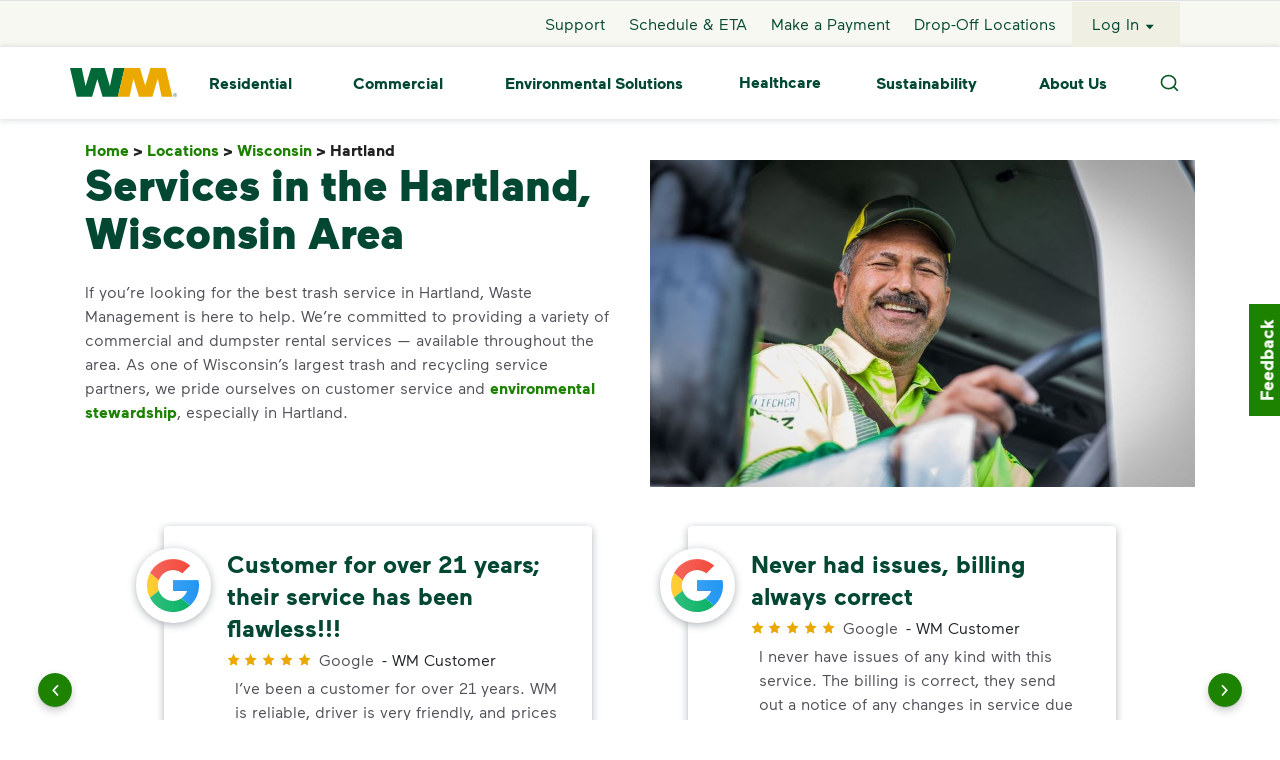

--- FILE ---
content_type: text/html; charset=utf-8
request_url: https://www.wm.com/us/en/location/wi/hartland
body_size: 24536
content:
<!DOCTYPE html><html><head><meta charSet="utf-8" data-next-head=""/><meta name="viewport" content="width=device-width, initial-scale=1, shrink-to-fit=no" data-next-head=""/><title data-next-head="">Waste, Garbage and Recycling Services in Hartland, Wisconsin | WM</title><meta name="title" content="Waste, Garbage and Recycling Services in Hartland, Wisconsin | WM" data-next-head=""/><meta name="L1" content="location" data-next-head=""/><meta name="description" content="Discover WM’s services for affordable trash and recycling pickup Services in the Hartland, Wisconsin Area." data-next-head=""/><meta name="robots" content="index,follow" data-next-head=""/><link rel="canonical" href="https://www.wm.com/us/en/location/wi/hartland" data-next-head=""/><script type="application/ld+json" data-next-head="">{"@context":"https://schema.org","@type":"Service","serviceType":"Waste service","provider":{"@type":"localBusiness","name":"WM","image":"https://www.wm.com/content/dam/wm/icons/branding/wm-logo-web-header-footer.png"},"areaServed":{"@type":"City","name":"Hartland"}}</script><script type="application/ld+json" data-next-head="">{"@context":"https://schema.org","@type":"FAQPage","mainEntity":[{"@type":"Question","name":"Where can I drop off trash in Hartland?","acceptedAnswer":{"@type":"Answer","text":"\u003cp>When it comes to disposing of extra-large or bulky items that are too big or too heavy for your regular trash bin, WM has a number of locations for convenient \u003ca href='https://www.wm.com/us/en/drop-off-locations'>trash drop off\u003c/a> in Hartland.\u003c/p>"}},{"@type":"Question","name":"I just purchased my first home or I'm new to the area. How does trash pickup service work in the city of Hartland?","acceptedAnswer":{"@type":"Answer","text":"\u003cp>Hartland trash pickup service varies by neighborhood. Some residents within the city limits receive weekly garbage and recycling collection services by the City of Hartland's Solid Waste Management Department. Whenever possible, we're happy to provide smart waste solutions for smaller communities such as \u003ca href='https://www.wm.com/us/en/home/homeowners-associations'>homeowners associations\u003c/a> and \u003ca href='https://www.wm.com/us/en/home/property-management'>property management\u003c/a> groups. If your new neighborhood offers a choice for your household \u003ca href='https://www.wm.com/us/en/home/residential-waste-recycling-pickup'>trash and recycling service\u003c/a> needs, we would love to be your partner when it comes to disposing of the waste everyday life creates.\u003c/p>"}},{"@type":"Question","name":"What can you recycle in Hartland?","acceptedAnswer":{"@type":"Answer","text":"\u003cp>Recycling in Hartland includes plastic bottles, cans, paper and cardboard. The key to recycling the \u003ca href='https://www.wm.com/us/en/recycle-right'>right way\u003c/a> is ensuring your items are clean and dry. Keeping contaminants like food and liquid out of your recycling helps ensure that everything in your bin finds a second life. For more tips on how to recycle properly and efficiently, visit WM's \u003ca href='https://www.wm.com/us/en/recycle-right/recycling-101'>Recycling 101\u003c/a> guide.\u003c/p>"}},{"@type":"Question","name":"Where can I drop off recycling in Hartland?","acceptedAnswer":{"@type":"Answer","text":"\u003cp>Recycling is becoming an intentional practice for more and more homeowners, businesses and communities. As the country's largest recycler, WM makes recycling in Hartland convenient and affordable with a number of recycling \u003ca href='https://www.wm.com/us/en/drop-off-locations'>drop off locations\u003c/a> around the city.\u003c/p>"}},{"@type":"Question","name":"Where can I recycle batteries and electronics in Hartland?","acceptedAnswer":{"@type":"Answer","text":"\u003cp>WM's Recycle by Mail program, LampTracker®, makes it easy to recycle many household items like \u003ca href='https://www.wm.com/us/en/home/bulbs-batteries-electronics'>bulbs, batteries and electronics\u003c/a> while keeping harmful materials like mercury out of the environment. From the box to the return shipping label, we provide you with everything you need.\u003c/p>"}}]}</script><link rel="icon" href="https://www.wm.com/content/dam/wm/icons/favicon.ico" data-next-head=""/><meta charSet="utf-8"/><meta http-equiv="X-UA-Compatible" content="IE=edge,chrome=1"/><meta name="format-detection" content="telephone=no"/><script id="googleMaps" src="https://maps.googleapis.com/maps/api/js?v=3.59&amp;key=AIzaSyD59qeGT1ub53HiBjDu0BEoHHJH3-cNPN0&amp;libraries=geometry,places" async=""></script><script async="" src="https://www.google.com/recaptcha/enterprise.js?render=6LelVjsiAAAAAPAnYkDotkEt1T4An7b3yuV3AJrV"></script><script type="text/javascript" src="https://c.la3-c1-ia6.salesforceliveagent.com/content/g/js/63.0/deployment.js" async=""></script><link rel="preload" as="font" href="https://www.wm.com/content/dam/wm/fonts/maax-regular.woff2" type="font/woff2" crossorigin="anonymous"/><link rel="preload" as="font" href="https://www.wm.com/content/dam/wm/fonts/maax-bold.woff2" type="font/woff2" crossorigin="anonymous"/><link rel="preload" as="font" href="https://www.wm.com/content/dam/wm/fonts/maax-black.woff2" type="font/woff2" crossorigin="anonymous"/><link rel="preload" as="font" href="https://www.wm.com/content/dam/wm/fonts/maax-italic.woff2" type="font/woff2" crossorigin="anonymous"/><link rel="stylesheet" href="https://www.wm.com/libs/wcm/foundation/components/page/responsive.min.css" type="text/css"/><script defer="" src="https://www.wm.com/content/dam/wm/concentrix/feedback/js/feedback-custom.js" type="text/javascript"></script><script defer="" src="data:text/javascript,window.__WMNEXT_VERSION__=&quot;1dd899137&quot;;"></script><link data-next-font="" rel="preconnect" href="/" crossorigin="anonymous"/><link rel="preload" href="/_next/static/css/234812f07d9c74e1.css" as="style"/><link rel="stylesheet" href="/_next/static/css/234812f07d9c74e1.css" data-n-g=""/><link rel="preload" href="/_next/static/css/9a44b3959e43a184.css" as="style"/><link rel="stylesheet" href="/_next/static/css/9a44b3959e43a184.css" data-n-p=""/><link rel="preload" href="/_next/static/css/59fc54b16a6f3058.css" as="style"/><link rel="stylesheet" href="/_next/static/css/59fc54b16a6f3058.css"/><link rel="preload" href="/_next/static/css/cde4a1a9c4b0a826.css" as="style"/><link rel="stylesheet" href="/_next/static/css/cde4a1a9c4b0a826.css"/><link rel="preload" href="/_next/static/css/366dfb0cf1cf9cf6.css" as="style"/><link rel="stylesheet" href="/_next/static/css/366dfb0cf1cf9cf6.css"/><link rel="preload" href="/_next/static/css/fee75a7663146c6a.css" as="style"/><link rel="stylesheet" href="/_next/static/css/fee75a7663146c6a.css"/><link rel="preload" href="/_next/static/css/ccdc24ef9d541cf8.css" as="style"/><link rel="stylesheet" href="/_next/static/css/ccdc24ef9d541cf8.css"/><link rel="preload" href="/_next/static/css/451ac484d051d3c6.css" as="style"/><link rel="stylesheet" href="/_next/static/css/451ac484d051d3c6.css"/><link rel="preload" href="/_next/static/css/0049c5bec2eda622.css" as="style"/><link rel="stylesheet" href="/_next/static/css/0049c5bec2eda622.css"/><link rel="preload" href="/_next/static/css/19dd77302fba445f.css" as="style"/><link rel="stylesheet" href="/_next/static/css/19dd77302fba445f.css"/><link rel="preload" href="/_next/static/css/87ecf76fa5ae2af3.css" as="style"/><link rel="stylesheet" href="/_next/static/css/87ecf76fa5ae2af3.css"/><link rel="preload" href="/_next/static/css/9f92e97cd6ab6062.css" as="style"/><link rel="stylesheet" href="/_next/static/css/9f92e97cd6ab6062.css"/><link rel="preload" href="/_next/static/css/6d6dd1158d9aae89.css" as="style"/><link rel="stylesheet" href="/_next/static/css/6d6dd1158d9aae89.css"/><link rel="preload" href="/_next/static/css/247accc97ac37761.css" as="style"/><link rel="stylesheet" href="/_next/static/css/247accc97ac37761.css"/><link rel="preload" href="/_next/static/css/e495459dda08b717.css" as="style"/><link rel="stylesheet" href="/_next/static/css/e495459dda08b717.css"/><link rel="preload" href="/_next/static/css/037c5f64cb9a2ecc.css" as="style"/><link rel="stylesheet" href="/_next/static/css/037c5f64cb9a2ecc.css"/><noscript data-n-css=""></noscript><script defer="" nomodule="" src="/_next/static/chunks/polyfills-42372ed130431b0a.js"></script><script defer="" src="/_next/static/chunks/2008.97a76ff02167b1ab.js"></script><script defer="" src="/_next/static/chunks/6865.2d6b497893b0c6d5.js"></script><script defer="" src="/_next/static/chunks/3768.55283fd56eacd2e9.js"></script><script defer="" src="/_next/static/chunks/8394.da9f3a394e1c9795.js"></script><script defer="" src="/_next/static/chunks/7497.8239e5ab839a2e90.js"></script><script defer="" src="/_next/static/chunks/7163.63e6bc96b7c33182.js"></script><script defer="" src="/_next/static/chunks/6586.3413c4fd1b790dfb.js"></script><script defer="" src="/_next/static/chunks/9530.0abf1642a6605105.js"></script><script defer="" src="/_next/static/chunks/4208.2fdaa799e87ecc0c.js"></script><script defer="" src="/_next/static/chunks/9194.038873efc1bbcc60.js"></script><script defer="" src="/_next/static/chunks/123.4c9395f36b884749.js"></script><script defer="" src="/_next/static/chunks/3755.8989c6649d7bcaaf.js"></script><script defer="" src="/_next/static/chunks/9728.c5dbbebb7b56457d.js"></script><script defer="" src="/_next/static/chunks/1243.ca0af9a13efdc0e9.js"></script><script defer="" src="/_next/static/chunks/8147.1524fdaad6e97d94.js"></script><script src="/_next/static/chunks/webpack-073d5ad962bb6bc6.js" defer=""></script><script src="/_next/static/chunks/framework-7b933c5128fec403.js" defer=""></script><script src="/_next/static/chunks/main-df3ce024deeead2f.js" defer=""></script><script src="/_next/static/chunks/pages/_app-cf260c4696d65176.js" defer=""></script><script src="/_next/static/chunks/c8940057-60522ddad754bf29.js" defer=""></script><script src="/_next/static/chunks/7394-ff9a3dac2450a707.js" defer=""></script><script src="/_next/static/chunks/7687-d60b5476da184102.js" defer=""></script><script src="/_next/static/chunks/220-02e2348850e540e2.js" defer=""></script><script src="/_next/static/chunks/7248-d19b80115024b4a7.js" defer=""></script><script src="/_next/static/chunks/6911-42aa189a1891c613.js" defer=""></script><script src="/_next/static/chunks/5148-62d006974131ecd9.js" defer=""></script><script src="/_next/static/chunks/9064-0a3f11eff1bfbd6d.js" defer=""></script><script src="/_next/static/chunks/8670-e80ccf564b865dfe.js" defer=""></script><script src="/_next/static/chunks/3159-a9e59622af7e29bd.js" defer=""></script><script src="/_next/static/chunks/7338-188a0c053bc7fc4d.js" defer=""></script><script src="/_next/static/chunks/9039-5f73121a1406ab3e.js" defer=""></script><script src="/_next/static/chunks/5270-afeb19cc5c7e0707.js" defer=""></script><script src="/_next/static/chunks/7032-c52ba65d81c5f580.js" defer=""></script><script src="/_next/static/chunks/3988-1eb406653f77edee.js" defer=""></script><script src="/_next/static/chunks/3672-0036ea87e5ad1350.js" defer=""></script><script src="/_next/static/chunks/3025-71f49da84858de97.js" defer=""></script><script src="/_next/static/chunks/3161-7b4ffb15c752a1a6.js" defer=""></script><script src="/_next/static/chunks/8334-0c2821c6186045d4.js" defer=""></script><script src="/_next/static/chunks/9481-718a16c6f8d2c47f.js" defer=""></script><script src="/_next/static/chunks/6230-b708de30b393f5a1.js" defer=""></script><script src="/_next/static/chunks/1316-6da75d47ec273bc4.js" defer=""></script><script src="/_next/static/chunks/3706-3cad21911ac61281.js" defer=""></script><script src="/_next/static/chunks/1188-c23322e1341f8265.js" defer=""></script><script src="/_next/static/chunks/206-ee8ffe53c4bc7e2f.js" defer=""></script><script src="/_next/static/chunks/6621-1323d9096e74384b.js" defer=""></script><script src="/_next/static/chunks/pages/%5Bcountry%5D/%5Blang%5D/%5B...modelPath%5D-d6357f8f7be9fbe0.js" defer=""></script><script src="/_next/static/3Ge0ubc_PJ6wqjnh56H9S/_buildManifest.js" defer=""></script><script src="/_next/static/3Ge0ubc_PJ6wqjnh56H9S/_ssgManifest.js" defer=""></script><style id="mui-emotion-cache-insertion-point"></style><style data-emotion="mui-global demkgo">html{-webkit-font-smoothing:antialiased;-moz-osx-font-smoothing:grayscale;box-sizing:border-box;-webkit-text-size-adjust:100%;}*,*::before,*::after{box-sizing:inherit;}strong,b{font-weight:700;}body{margin:0;color:#4f4f58;font-family:Maax-Regular,Arial,sans-serif!important;font-size:1rem;line-height:1.5rem;font-weight:400;background-color:#fff;}body ul{list-style-type:initial;}@media print{body{background-color:#ffffff;}}body::backdrop{background-color:#fff;}</style><style data-emotion="mui 1u4oz7g qh88fv 2imjyh x1sij0 1uk1gs8 j7qwjs im41vo k008qs 1oqn34y 1vu84re 1sf3xto 18x2gqb ao2hx8 4cxybv zoser8">.mui-1u4oz7g{display:-webkit-inline-box;display:-webkit-inline-flex;display:-ms-inline-flexbox;display:inline-flex;-webkit-align-items:center;-webkit-box-align:center;-ms-flex-align:center;align-items:center;-webkit-box-pack:center;-ms-flex-pack:center;-webkit-justify-content:center;justify-content:center;position:relative;box-sizing:border-box;-webkit-tap-highlight-color:transparent;background-color:transparent;outline:0;border:0;margin:0;border-radius:0;padding:0;cursor:pointer;-webkit-user-select:none;-moz-user-select:none;-ms-user-select:none;user-select:none;vertical-align:middle;-moz-appearance:none;-webkit-appearance:none;-webkit-text-decoration:none;text-decoration:none;color:inherit;font-family:Maax-Regular,Arial Narrow,Arial,sans-serif;font-weight:500;font-size:0.875rem;line-height:1.75;text-transform:uppercase;min-width:64px;padding:6px 16px;border-radius:4px;-webkit-transition:background-color 250ms cubic-bezier(0.4, 0, 0.2, 1) 0ms,box-shadow 250ms cubic-bezier(0.4, 0, 0.2, 1) 0ms,border-color 250ms cubic-bezier(0.4, 0, 0.2, 1) 0ms,color 250ms cubic-bezier(0.4, 0, 0.2, 1) 0ms;transition:background-color 250ms cubic-bezier(0.4, 0, 0.2, 1) 0ms,box-shadow 250ms cubic-bezier(0.4, 0, 0.2, 1) 0ms,border-color 250ms cubic-bezier(0.4, 0, 0.2, 1) 0ms,color 250ms cubic-bezier(0.4, 0, 0.2, 1) 0ms;color:#ffffff;background-color:#1c8200;box-shadow:0px 3px 1px -2px rgba(0,0,0,0.2),0px 2px 2px 0px rgba(0,0,0,0.14),0px 1px 5px 0px rgba(0,0,0,0.12);width:100%;min-width:9.4rem;box-shadow:none!important;font-family:Maax-Bold;box-shadow:none!important;min-width:7.8125rem;height:3.5rem;font-size:1rem;}.mui-1u4oz7g::-moz-focus-inner{border-style:none;}.mui-1u4oz7g.Mui-disabled{pointer-events:none;cursor:default;}@media print{.mui-1u4oz7g{-webkit-print-color-adjust:exact;color-adjust:exact;}}.mui-1u4oz7g.MuiRadio-root:hover{background-color:none!important;}.mui-1u4oz7g.MuiCheckbox-root:hover{background-color:none!important;}.mui-1u4oz7g:hover{-webkit-text-decoration:none;text-decoration:none;background-color:rgb(19, 91, 0);box-shadow:0px 2px 4px -1px rgba(0,0,0,0.2),0px 4px 5px 0px rgba(0,0,0,0.14),0px 1px 10px 0px rgba(0,0,0,0.12);}@media (hover: none){.mui-1u4oz7g:hover{background-color:#1c8200;}}.mui-1u4oz7g:active{box-shadow:0px 5px 5px -3px rgba(0,0,0,0.2),0px 8px 10px 1px rgba(0,0,0,0.14),0px 3px 14px 2px rgba(0,0,0,0.12);}.mui-1u4oz7g.Mui-focusVisible{box-shadow:0px 3px 5px -1px rgba(0,0,0,0.2),0px 6px 10px 0px rgba(0,0,0,0.14),0px 1px 18px 0px rgba(0,0,0,0.12);}.mui-1u4oz7g.Mui-disabled{color:rgba(0, 0, 0, 0.26);box-shadow:none;background-color:rgba(0, 0, 0, 0.12);}.mui-1u4oz7g:hover{box-shadow:none!important;-webkit-text-decoration:none!important;text-decoration:none!important;}.mui-qh88fv{display:-webkit-inline-box;display:-webkit-inline-flex;display:-ms-inline-flexbox;display:inline-flex;-webkit-align-items:center;-webkit-box-align:center;-ms-flex-align:center;align-items:center;-webkit-box-pack:center;-ms-flex-pack:center;-webkit-justify-content:center;justify-content:center;position:relative;box-sizing:border-box;-webkit-tap-highlight-color:transparent;background-color:transparent;outline:0;border:0;margin:0;border-radius:0;padding:0;cursor:pointer;-webkit-user-select:none;-moz-user-select:none;-ms-user-select:none;user-select:none;vertical-align:middle;-moz-appearance:none;-webkit-appearance:none;-webkit-text-decoration:none;text-decoration:none;color:inherit;font-family:Maax-Regular,Arial Narrow,Arial,sans-serif;font-weight:500;font-size:0.875rem;line-height:1.75;text-transform:uppercase;min-width:64px;padding:6px 16px;border-radius:4px;-webkit-transition:background-color 250ms cubic-bezier(0.4, 0, 0.2, 1) 0ms,box-shadow 250ms cubic-bezier(0.4, 0, 0.2, 1) 0ms,border-color 250ms cubic-bezier(0.4, 0, 0.2, 1) 0ms,color 250ms cubic-bezier(0.4, 0, 0.2, 1) 0ms;transition:background-color 250ms cubic-bezier(0.4, 0, 0.2, 1) 0ms,box-shadow 250ms cubic-bezier(0.4, 0, 0.2, 1) 0ms,border-color 250ms cubic-bezier(0.4, 0, 0.2, 1) 0ms,color 250ms cubic-bezier(0.4, 0, 0.2, 1) 0ms;color:#ffffff;background-color:#1c8200;box-shadow:0px 3px 1px -2px rgba(0,0,0,0.2),0px 2px 2px 0px rgba(0,0,0,0.14),0px 1px 5px 0px rgba(0,0,0,0.12);min-width:9.4rem;box-shadow:none!important;font-family:Maax-Bold;box-shadow:none!important;min-width:7.8125rem;height:3.5rem;font-size:1rem;}.mui-qh88fv::-moz-focus-inner{border-style:none;}.mui-qh88fv.Mui-disabled{pointer-events:none;cursor:default;}@media print{.mui-qh88fv{-webkit-print-color-adjust:exact;color-adjust:exact;}}.mui-qh88fv.MuiRadio-root:hover{background-color:none!important;}.mui-qh88fv.MuiCheckbox-root:hover{background-color:none!important;}.mui-qh88fv:hover{-webkit-text-decoration:none;text-decoration:none;background-color:rgb(19, 91, 0);box-shadow:0px 2px 4px -1px rgba(0,0,0,0.2),0px 4px 5px 0px rgba(0,0,0,0.14),0px 1px 10px 0px rgba(0,0,0,0.12);}@media (hover: none){.mui-qh88fv:hover{background-color:#1c8200;}}.mui-qh88fv:active{box-shadow:0px 5px 5px -3px rgba(0,0,0,0.2),0px 8px 10px 1px rgba(0,0,0,0.14),0px 3px 14px 2px rgba(0,0,0,0.12);}.mui-qh88fv.Mui-focusVisible{box-shadow:0px 3px 5px -1px rgba(0,0,0,0.2),0px 6px 10px 0px rgba(0,0,0,0.14),0px 1px 18px 0px rgba(0,0,0,0.12);}.mui-qh88fv.Mui-disabled{color:rgba(0, 0, 0, 0.26);box-shadow:none;background-color:rgba(0, 0, 0, 0.12);}.mui-qh88fv:hover{box-shadow:none!important;-webkit-text-decoration:none!important;text-decoration:none!important;}.mui-2imjyh{display:-webkit-box;display:-webkit-flex;display:-ms-flexbox;display:flex;-webkit-box-flex-wrap:wrap;-webkit-flex-wrap:wrap;-ms-flex-wrap:wrap;flex-wrap:wrap;}.mui-x1sij0{display:-webkit-box;display:-webkit-flex;display:-ms-flexbox;display:flex;-webkit-align-items:baseline;-webkit-box-align:baseline;-ms-flex-align:baseline;align-items:baseline;}.mui-1uk1gs8{margin:0;}.mui-j7qwjs{display:-webkit-box;display:-webkit-flex;display:-ms-flexbox;display:flex;-webkit-flex-direction:column;-ms-flex-direction:column;flex-direction:column;}.mui-im41vo{margin:0;color:#024731;font-family:Maax-Bold;font-size:1.5rem;line-height:2rem;}.mui-k008qs{display:-webkit-box;display:-webkit-flex;display:-ms-flexbox;display:flex;}.mui-1oqn34y{margin:0;font-family:Maax-Regular,Arial,sans-serif!important;font-size:1rem;line-height:1.5rem;color:#4f4f58;font-weight:400;}.mui-1oqn34y ul{list-style-type:initial;}.mui-1vu84re{margin:0;color:#024731;font-family:Maax-Bold;}@media (max-width:767.95px){.mui-1vu84re{font-size:1.5rem;line-height:2rem;}}@media (min-width:768px){.mui-1vu84re{font-size:2.25rem;line-height:3rem;}}@media (min-width:992px){.mui-1vu84re{font-size:2.75rem;line-height:3.5rem;}}.mui-1sf3xto{padding-top:16px;padding-bottom:16px;}.mui-18x2gqb{margin:0;color:#024731;font-family:Maax-Bold;font-size:1.125rem;line-height:1.5rem;}.mui-ao2hx8{margin:0;font-family:Maax-Regular,Arial,sans-serif!important;font-size:0.875rem;line-height:1.25rem;color:#767676;}.mui-ao2hx8 ul{list-style-type:initial;}.mui-4cxybv{padding-bottom:8px;}.mui-zoser8{padding-top:8px;}</style><style id="tss-emotion-cache-insertion-point"></style><style data-emotion="tss 1tr4gox-contentWrapper 1pno46k-children g188zp-globalNotifications 1ue0q90-buttonTargetLogin eixpv7-buttonText 135fc2p-link 1cc0huf-root qr77m5-ButtonTextIcon 1loou4x-loginButtonContainer degnbe-svg z1k998-footerCA 1h9tq9u-textCrumbClass 1owvb2s-root 1pah7k1-noComponent 1d3pejc-root aflpbc-carouselBackground 796yag-carouselItem vupoxk-itemContainer 7fv09j-icon 179rafw-rating 146yp8q-ratingWrapper scnn7q-sourceWrapper 89jm0x-arrowWrapper 1a5y05d-arrow fzf5km-dots 1oc5mzk-root f334jh-innerContainer 1tdwqg-horizontalScroll 1l2azhu-heading 16l584c-body 11m0abs-singleColumnBody d2u5k2-buttonContainer 1blhc02-fixedWidthSecondaryContainer 1vamd84-fixedWidthBody qmk2jc-root 7gdr9o-arrowWrapper 1kss94v-arrow x1sdvi-dots jrmdu6-backgroundFill uzh0mw-carouselContent qm3sz3-image 1rlor7t-textArea 70niq-ctaText s2govv-learnMore 15y282q-root 1k6fc42-tileContainer gnvw5u-tile 1jkk1eb-tileLeft 115kv8a-tileMiddle opfg5p-tileRight xgd3n3-headerContainer 1pm88be-body 3q3dko-icon 18v4yrs-headerTextAlignment 4eq8wi-root lwo6mh-setHeight 128pegg-playpause 1yk8b6e-carousel 1uj1fa-bodyText ijidr4-link edacl0-StoryCarouselContent 9tmcv7-imageVideo b3kclw-textArea 1rw0lm7-contentGroup q1r5xy-contentText">.tss-1tr4gox-contentWrapper{-webkit-box-flex:1;-webkit-flex-grow:1;-ms-flex-positive:1;flex-grow:1;}.tss-1pno46k-children{display:-webkit-box;display:-webkit-flex;display:-ms-flexbox;display:flex;-webkit-flex-direction:column;-ms-flex-direction:column;flex-direction:column;min-height:100vh;overflow-x:hidden;}.tss-g188zp-globalNotifications{position:absolute;width:100%;color:#024731;top:119px;z-index:100;}.tss-g188zp-globalNotifications .linkText{-webkit-text-decoration:underline!important;text-decoration:underline!important;}.tss-g188zp-globalNotifications .title{vertical-align:super;}.tss-g188zp-globalNotifications .subtext{vertical-align:top;}@media (max-width:991.95px){.tss-g188zp-globalNotifications{top:55px;}}.tss-1ue0q90-buttonTargetLogin{color:#024731!important;background-color:#ffffff!important;}.tss-1ue0q90-buttonTargetLogin:focus{opacity:0.1!important;}.tss-eixpv7-buttonText{color:#024731!important;font-weight:900;}.tss-135fc2p-link:focus{outline:2px auto -webkit-focus-ring-color!important;}.tss-1cc0huf-root{text-transform:none!important;background:#1c8200!important;color:#ffffff!important;}.tss-1cc0huf-root:hover{background-color:#006937!important;color:#ffffff!important;}.tss-1cc0huf-root:active{background-color:#024731!important;}.tss-1cc0huf-root:focus{outline:1px dashed #1c8200!important;outline-offset:4px;}.tss-1cc0huf-root:disabled{background:#767676!important;color:#d6d6d6!important;}.tss-qr77m5-ButtonTextIcon.btn{font-size:16px;background-color:transparent;border:0;}@media all and (-ms-high-contrast: none),(-ms-high-contrast: active){.tss-qr77m5-ButtonTextIcon.btn{background-color:rgba(17, 255, 238, 0);}.tss-qr77m5-ButtonTextIcon.btn .ButtonTextIcon-container button:first-of-type{width:60px;}}.tss-qr77m5-ButtonTextIcon.btn .svg-container{height:1rem;}.tss-qr77m5-ButtonTextIcon.btn .svg-container svg{height:1rem;}@supports (-ms-ime-align: auto){.tss-qr77m5-ButtonTextIcon.btn .svg-container svg{width:100%;}}@supports not (-ms-ime-align: auto){.tss-qr77m5-ButtonTextIcon.btn .svg-container svg{width:auto;}}.tss-1loou4x-loginButtonContainer{border:1px solid transparent!important;}.tss-1loou4x-loginButtonContainer:focus{border:1px dashed #1c8200!important;}.tss-degnbe-svg svg{width:2rem;}.tss-1h9tq9u-textCrumbClass.tss-1h9tq9u-textCrumbClass .slash{color:#212121!important;}.tss-1h9tq9u-textCrumbClass.tss-1h9tq9u-textCrumbClass:disabled{opacity:1;color:#212121!important;}.tss-1owvb2s-root h1{color:#024731;font-family:Maax-Black;}@media (max-width:767.95px){.tss-1owvb2s-root h1{font-size:2.25rem;line-height:3rem;}}@media (min-width:768px){.tss-1owvb2s-root h1{font-size:2.75rem;line-height:3.5rem;}}@media (min-width:992px){.tss-1owvb2s-root h1{font-size:3.375rem;line-height:4rem;}}.tss-1owvb2s-root h2{color:#024731;font-family:Maax-Bold;}@media (max-width:767.95px){.tss-1owvb2s-root h2{font-size:1.5rem;line-height:2rem;}}@media (min-width:768px){.tss-1owvb2s-root h2{font-size:2.25rem;line-height:3rem;}}@media (min-width:992px){.tss-1owvb2s-root h2{font-size:2.75rem;line-height:3.5rem;}}.tss-1owvb2s-root h3{color:#024731;font-family:Maax-Bold;}@media (max-width:767.95px){.tss-1owvb2s-root h3{font-size:1.25rem;line-height:1.5rem;}}@media (min-width:768px){.tss-1owvb2s-root h3{font-size:1.5rem;line-height:2rem;}}@media (min-width:992px){.tss-1owvb2s-root h3{font-size:2.25rem;line-height:3rem;}}.tss-1owvb2s-root h4{color:#024731;font-family:Maax-Bold;font-size:1.5rem;line-height:2rem;}.tss-1owvb2s-root h5{color:#024731;font-family:Maax-Bold;font-size:1.125rem;line-height:1.5rem;}.tss-1owvb2s-root a{overflow-wrap:anywhere;}.tss-1pah7k1-noComponent{font-family:Maax-Regular,Arial,sans-serif!important;font-size:1rem;line-height:1.5rem;color:#4f4f58;font-weight:400;}.tss-1pah7k1-noComponent ul{list-style-type:initial;}.tss-1d3pejc-root .slick-arrow.slick-prev:before,.tss-1d3pejc-root .slick-arrow.slick-next:before{display:none!important;}.tss-1d3pejc-root .slick-slider .prev,.tss-1d3pejc-root .slick-slider .next{display:none!important;}@media (min-width:992px){.tss-1d3pejc-root .slick-slider .prev,.tss-1d3pejc-root .slick-slider .next{display:block!important;}}.tss-1d3pejc-root .slick-prev:focus{outline:2px auto -webkit-focus-ring-color!important;}.tss-1d3pejc-root .slick-next:focus{outline:2px auto -webkit-focus-ring-color!important;}.tss-1d3pejc-root .slick-track{display:-webkit-box!important;display:-webkit-flex!important;display:-ms-flexbox!important;display:flex!important;}.tss-1d3pejc-root .slick-slide{height:inherit!important;width:554px!important;margin:0 1rem;}.tss-1d3pejc-root .slick-slide>div{height:100%!important;}.tss-1d3pejc-root .slick-slide>div>div{height:100%!important;width:100%!important;}@media (max-width:575.95px){.tss-1d3pejc-root .slick-slide>div>div{width:105%!important;}}.tss-1d3pejc-root .slick-dots button:focus{outline:2px auto -webkit-focus-ring-color;}.tss-aflpbc-carouselBackground{background:#ffffff;}@media (min-width:992px){.tss-aflpbc-carouselBackground{padding:0 4rem;}}.tss-796yag-carouselItem{display:-webkit-box;display:-webkit-flex;display:-ms-flexbox;display:flex;height:100%;width:100%;padding:0 2rem;}@media (min-width:1200px){.tss-796yag-carouselItem{height:16rem;width:35.5rem!important;}}.tss-vupoxk-itemContainer{display:-webkit-box;display:-webkit-flex;display:-ms-flexbox;display:flex;padding:1.4rem 2rem 2rem;border-radius:4px;height:calc(100% - 1rem);box-shadow:0 2px 8px 0 #afb5ba;margin:0.25rem 0;background:#ffffff;width:100%;}@media (max-width:767.95px){.tss-vupoxk-itemContainer{min-height:234px;padding:1rem 2rem;}}@media (max-width:575.95px){.tss-vupoxk-itemContainer{padding:1.875rem 1rem;min-height:360px;}}.tss-7fv09j-icon{display:-webkit-box;display:-webkit-flex;display:-ms-flexbox;display:flex;-webkit-box-pack:center;-ms-flex-pack:center;-webkit-justify-content:center;justify-content:center;-webkit-align-items:center;-webkit-box-align:center;-ms-flex-align:center;align-items:center;padding:0.7rem;width:75px;height:75px;min-width:75px;min-height:75px;background:#ffffff;border-radius:100%;margin-left:-3.75rem;margin-right:1rem;box-shadow:0 2px 8px 0 #afb5ba;}.tss-7fv09j-icon>svg{width:100%;height:100%;}@media (max-width:575.95px){.tss-7fv09j-icon{padding:1rem;margin-left:-2.75rem;}}.tss-179rafw-rating{display:-webkit-box;display:-webkit-flex;display:-ms-flexbox;display:flex;-webkit-box-pack:justify;-webkit-justify-content:space-between;justify-content:space-between;width:5.25rem;margin-right:0.5rem;}.tss-179rafw-rating .star{width:13px;}.tss-179rafw-rating .star>svg{height:13px;}.tss-146yp8q-ratingWrapper{margin:0.25rem 0;-webkit-box-flex-wrap:wrap;-webkit-flex-wrap:wrap;-ms-flex-wrap:wrap;flex-wrap:wrap;-webkit-flex-direction:row;-ms-flex-direction:row;flex-direction:row;}.tss-scnn7q-sourceWrapper{display:-webkit-box;display:-webkit-flex;display:-ms-flexbox;display:flex;}@media (max-width:575.95px){.tss-scnn7q-sourceWrapper{width:100%;}}.tss-89jm0x-arrowWrapper{display:-webkit-box;display:-webkit-flex;display:-ms-flexbox;display:flex;-webkit-box-pack:justify;-webkit-justify-content:space-between;justify-content:space-between;}@media (min-width:1200px){.tss-89jm0x-arrowWrapper{display:none;}}.tss-1a5y05d-arrow{height:3.125rem;width:3.125rem;border-radius:100%;}@media (min-width:992px){.tss-1a5y05d-arrow>svg{height:3.125rem;width:3.125rem;}.tss-1a5y05d-arrow:hover>svg>path{fill:#024731;}}.tss-1a5y05d-arrow>svg{width:100%;max-height:100%;height:auto;object-fit:fill;}.tss-fzf5km-dots{bottom:0px!important;display:-webkit-box!important;display:-webkit-flex!important;display:-ms-flexbox!important;display:flex!important;-webkit-box-pack:center!important;-ms-flex-pack:center!important;-webkit-justify-content:center!important;justify-content:center!important;left:12.5%!important;width:75%!important;}@media (max-width:767.95px){.tss-fzf5km-dots{bottom:-44px!important;}}.tss-fzf5km-dots li>button{height:.75rem!important;width:0.75rem!important;}.tss-fzf5km-dots li>button::before{height:12px!important;width:12px!important;border-radius:11px!important;color:#1c8200;opacity:1;}.tss-fzf5km-dots li>button:hover::before{color:#000000;}.tss-fzf5km-dots .slick-active>button{box-sizing:border-box!important;height:12px!important;width:12px!important;border:2px solid #024731!important;border-radius:11px!important;}.tss-1oc5mzk-root{background-color:inherit;}.tss-f334jh-innerContainer{padding-top:2.5rem!important;}@media (max-width:1199.95px){.tss-f334jh-innerContainer{padding-top:2rem!important;}}@media (max-width:991.95px){.tss-f334jh-innerContainer{padding-top:1.5rem!important;}}.tss-1tdwqg-horizontalScroll{overflow-x:auto!important;}.tss-1l2azhu-heading.tss-1l2azhu-heading{color:#024731;margin-bottom:15px;letter-spacing:normal;}@media (max-width:575.95px){.tss-1l2azhu-heading.tss-1l2azhu-heading{font-size:2rem;line-height:2rem;}}.tss-16l584c-body{color:#4f4f58;}.tss-16l584c-body ul{padding-left:3rem;}.tss-11m0abs-singleColumnBody ul{list-style-type:disc!important;}.tss-11m0abs-singleColumnBody a{hover-style-type:disc;}.tss-d2u5k2-buttonContainer{padding-top:0rem;border-radius:28px!important;}@media (min-width:992px){.tss-1blhc02-fixedWidthSecondaryContainer{max-width:735px;}}.tss-1vamd84-fixedWidthBody{max-width:633px;}.tss-qmk2jc-root{margin-bottom:40px!important;}@media (max-width:991.95px){.tss-qmk2jc-root .slick-list{width:100%!important;}}.tss-qmk2jc-root .slick-dots button:focus{outline:2px auto -webkit-focus-ring-color;}.tss-qmk2jc-root .slick-dots li button:before{font-size:12px!important;line-height:13px!important;z-index:1!important;width:100%!important;height:100%!important;}.tss-qmk2jc-root .slick-dots li.slick-active button:before{display:none!important;z-index:1!important;width:100%!important;height:100%!important;}.tss-qmk2jc-root .slick-arrow.slick-prev:before,.tss-qmk2jc-root .slick-arrow.slick-next:before{display:none!important;}.tss-qmk2jc-root .slick-next:focus{outline:2px auto -webkit-focus-ring-color!important;}@media (min-width:992px){.tss-qmk2jc-root .slick-next{right:-54px!important;}}@media (max-width:991.95px){.tss-qmk2jc-root .slick-next{display:none!important;}}.tss-qmk2jc-root .slick-prev:focus{outline:2px auto -webkit-focus-ring-color!important;}@media (min-width:992px){.tss-qmk2jc-root .slick-prev{left:-54px!important;}}@media (max-width:991.95px){.tss-qmk2jc-root .slick-prev{display:none!important;}}.tss-qmk2jc-root .slick-slider .prev,.tss-qmk2jc-root .slick-slider .next{display:none!important;}@media (min-width:1200px){.tss-qmk2jc-root .slick-slider .prev,.tss-qmk2jc-root .slick-slider .next{display:block!important;}}.tss-qmk2jc-root .slick-track{display:-webkit-box!important;display:-webkit-flex!important;display:-ms-flexbox!important;display:flex!important;}.tss-qmk2jc-root .slick-slide{height:inherit!important;visibility:visible;opacity:1;-webkit-transition:opacity 0.2s ease,visibility 0.2s ease;transition:opacity 0.2s ease,visibility 0.2s ease;}.tss-qmk2jc-root .slick-slide:not(.slick-active){visibility:hidden;opacity:0;}.tss-qmk2jc-root .slick-slide.slick-active,.tss-qmk2jc-root .slick-slide.slick-center{visibility:visible;opacity:1;}.tss-qmk2jc-root .slick-slide>div{height:100%!important;display:-webkit-box!important;display:-webkit-flex!important;display:-ms-flexbox!important;display:flex!important;-webkit-box-pack:center!important;-ms-flex-pack:center!important;-webkit-justify-content:center!important;justify-content:center!important;}.tss-7gdr9o-arrowWrapper{display:-webkit-box;display:-webkit-flex;display:-ms-flexbox;display:flex;-webkit-box-pack:justify;-webkit-justify-content:space-between;justify-content:space-between;}@media (min-width:1200px){.tss-7gdr9o-arrowWrapper{display:none;}}@media (max-width:375px){.tss-7gdr9o-arrowWrapper{margin-top:80px;}}.tss-1kss94v-arrow{height:3.125rem;width:3.125rem;border-radius:100%;z-index:1;}@media (min-width:992px){.tss-1kss94v-arrow>svg{height:3.125rem;width:3.125rem;}.tss-1kss94v-arrow:hover>svg>path{fill:#024731;}}.tss-1kss94v-arrow>svg{width:100%;max-height:100%;height:auto;object-fit:fill;}.tss-x1sdvi-dots{bottom:-45px!important;left:12.5%!important;width:75%!important;}@media (max-width:767.95px){.tss-x1sdvi-dots{bottom:-55px!important;}}@media (max-width:575.95px){.tss-x1sdvi-dots{bottom:-45px!important;left:20%!important;width:61%!important;}}@media (min-width:1200px){.tss-x1sdvi-dots{bottom:-35px!important;}}@media (max-width:375px){.tss-x1sdvi-dots{bottom:-125px!important;left:20%!important;width:61%!important;}}@media (max-width:320px){.tss-x1sdvi-dots{bottom:-135px!important;width:60%!important;left:20%!important;}.tss-x1sdvi-dots li{height:12px!important;width:12px!important;}.tss-x1sdvi-dots li>button{height:.5rem!important;width:.5rem!important;}.tss-x1sdvi-dots li>button::before{height:8px!important;width:8px!important;}.tss-x1sdvi-dots .slick-active>button{box-sizing:border-box!important;height:8px!important;width:8px!important;}}.tss-x1sdvi-dots li>button{height:.75rem!important;width:0.75rem!important;}.tss-x1sdvi-dots li>button::before{height:12px!important;width:12px!important;border-radius:11px!important;color:#024731!important;opacity:1!important;}.tss-x1sdvi-dots .slick-active>button{box-sizing:border-box!important;height:12px!important;width:12px!important;border:2px solid #024731!important;border-radius:11px!important;}.tss-jrmdu6-backgroundFill{position:absolute;bottom:0;left:0;height:45%;width:100vw;}.tss-uzh0mw-carouselContent{display:-webkit-box!important;display:-webkit-flex!important;display:-ms-flexbox!important;display:flex!important;width:100%!important;-webkit-flex-direction:column;-ms-flex-direction:column;flex-direction:column;-webkit-align-items:center;-webkit-box-align:center;-ms-flex-align:center;align-items:center;margin:0 12px;padding-bottom:1rem;border-radius:.25rem;}.tss-qm3sz3-image{-webkit-background-size:cover;background-size:cover;position:absolute;-webkit-background-position:center;background-position:center;z-index:1;height:10rem;width:10rem;-webkit-transform:translate(-50%, -50%);-moz-transform:translate(-50%, -50%);-ms-transform:translate(-50%, -50%);transform:translate(-50%, -50%);top:20%;border-radius:50%;}.tss-1rlor7t-textArea{width:100%;position:relative;background-color:#ffffff;overflow:hidden;padding-left:1.5rem;padding-right:1.5rem;margin-top:5rem;padding-top:6rem;display:-webkit-box;display:-webkit-flex;display:-ms-flexbox;display:flex;-webkit-flex-direction:column;-ms-flex-direction:column;flex-direction:column;-webkit-box-pack:space-around;-ms-flex-pack:space-around;-webkit-justify-content:space-around;justify-content:space-around;box-shadow:0 0.5px 1px 0 rgba(0,0,0,0.1),0 4px 8px 0 rgba(0,0,0,0.2);min-height:362px;height:auto;}@media (max-width:375px){.tss-1rlor7t-textArea{margin-top:6.5rem;padding-top:6rem;min-height:450px;}}.tss-70niq-ctaText{padding:1rem 0;}.tss-s2govv-learnMore{-webkit-text-decoration:underline!important;text-decoration:underline!important;}.tss-15y282q-root{padding:0 15px;}@media (min-width:768px){.tss-15y282q-root{padding:0;}}.tss-1k6fc42-tileContainer{display:-webkit-box;display:-webkit-flex;display:-ms-flexbox;display:flex;-webkit-box-flex-wrap:wrap;-webkit-flex-wrap:wrap;-ms-flex-wrap:wrap;flex-wrap:wrap;}@media (min-width:768px){.tss-1k6fc42-tileContainer{margin-left:-15px;margin-rigiht:-15px;}}.tss-gnvw5u-tile{padding:1.5rem;}@media (min-width:992px){.tss-gnvw5u-tile{padding:0 18px;}}@media (min-width:768px){.tss-gnvw5u-tile{padding:0 10px;}}@media (min-width:768px){.tss-1jkk1eb-tileLeft{border-right:1px solid #767676;width:34%;}}@media (min-width:768px){.tss-115kv8a-tileMiddle{border-right:1px solid #767676;width:34%;}}@media (min-width:768px){.tss-opfg5p-tileRight{width:32%;}}.tss-xgd3n3-headerContainer{display:-webkit-box;display:-webkit-flex;display:-ms-flexbox;display:flex;-webkit-align-items:center;-webkit-box-align:center;-ms-flex-align:center;align-items:center;margin-bottom:0.5rem;font-size:1.125rem;font-weight:bold;line-height:1.3755rem;color:#4f4f58;}.tss-1pm88be-body{font-size:1rem;line-height:1.5rem;color:#4f4f58;}@media (max-width:575.95px){.tss-1pm88be-body{text-align:left!important;}}.tss-3q3dko-icon{height:30px;width:40px;display:-webkit-box;display:-webkit-flex;display:-ms-flexbox;display:flex;-webkit-align-items:center;-webkit-box-align:center;-ms-flex-align:center;align-items:center;-webkit-box-pack:center;-ms-flex-pack:center;-webkit-justify-content:center;justify-content:center;margin-right:0.5rem;}.tss-3q3dko-icon *{stroke:#1c8200;}@media (max-width:575.95px){.tss-18v4yrs-headerTextAlignment.tss-18v4yrs-headerTextAlignment{text-align:left!important;}}.tss-4eq8wi-root{background-color:#ffffff;padding:40px 0;min-height:436px;}@media (max-width:767.95px){.tss-4eq8wi-root{padding-bottom:40px;min-height:648px!important;}.tss-4eq8wi-root .slick-slider .next{right:3rem!important;display:block!important;}.tss-4eq8wi-root .slick-slider .prev{left:3rem!important;display:block!important;}}.tss-4eq8wi-root img{object-fit:cover;object-position:0 0;}.tss-4eq8wi-root .next{margin-left:50px;}.tss-4eq8wi-root .prev{margin-right:50px;}.tss-4eq8wi-root .slick-prev:before{display:none!important;}.tss-4eq8wi-root .slick-next:before{display:none!important;}.tss-4eq8wi-root .slick-prev:focus{outline:2px auto -webkit-focus-ring-color!important;}.tss-4eq8wi-root .slick-next:focus{outline:2px auto -webkit-focus-ring-color!important;}@media (max-width:1199.95px){.tss-4eq8wi-root{min-height:678px!important;}.tss-4eq8wi-root button.slick-arrow{bottom:-32px!important;position:absolute!important;top:unset!important;}.tss-4eq8wi-root .next{right:1rem;position:absolute;}.tss-4eq8wi-root .prev{left:1rem;position:absolute;}}@media (max-width:575.95px){.tss-4eq8wi-root button.slick-arrow{bottom:-8px!important;position:absolute!important;top:unset!important;}.tss-4eq8wi-root .slick-slider .next{display:block!important;}.tss-4eq8wi-root .slick-slider .prev{display:block!important;}}.tss-4eq8wi-root a{font-family:maax-font-weight-bold;color:#024731;}.tss-4eq8wi-root a:hover{color:#1c8200;}.tss-4eq8wi-root .slick-slide img{object-fit:cover!important;object-position:0% 0%!important;}@media (max-width:2.95px){.tss-4eq8wi-root .slick-slide img{-webkit-flex:1!important;-ms-flex:1!important;flex:1!important;}}.tss-4eq8wi-root .slick-list{padding:0!important;}.tss-4eq8wi-root .slick-dots{position:relative!important;bottom:0!important;}@media (max-width:575.95px){.tss-4eq8wi-root .slick-dots{bottom:0rem!important;position:relative!important;width:55%!important;padding-top:12px!important;margin:0 23%!important;}}@media (max-width:1199.95px){.tss-4eq8wi-root .slick-dots{display:-webkit-box!important;display:-webkit-flex!important;display:-ms-flexbox!important;display:flex!important;-webkit-box-pack:center!important;-ms-flex-pack:center!important;-webkit-justify-content:center!important;justify-content:center!important;width:50%!important;position:relative!important;bottom:-1.7rem!important;margin:0 auto!important;}}.tss-4eq8wi-root .slick-dots li{z-index:3!important;}.tss-4eq8wi-root .slick-dots button:focus{outline:2px auto -webkit-focus-ring-color;}.tss-4eq8wi-root .slick-dots li button:before{color:#212121!important;font-size:12px!important;border:transparent!important;margin-top:0.125rem!important;width:0.7rem!important;height:0.7rem!important;line-height:0.7rem!important;border-radius:50%!important;padding-top:1.4px!important;opacity:1!important;}.tss-4eq8wi-root .slick-dots li.slick-active button:before{border:2px solid #024731!important;opacity:1!important;color:transparent!important;font-size:12px!important;line-height:12px!important;display:block!important;}@media (max-width:575.95px){.tss-lwo6mh-setHeight{height:100%;}}.tss-128pegg-playpause{-webkit-align-self:flex-end;-ms-flex-item-align:flex-end;align-self:flex-end;}@media (max-width:575.95px){.tss-128pegg-playpause{padding:0 16px 5px 16px!important;}}.tss-1yk8b6e-carousel{position:relative;}.tss-1uj1fa-bodyText p{margin-bottom:0;}.tss-1uj1fa-bodyText *{font-size:1rem!important;}@media (min-width:576px){.tss-1uj1fa-bodyText *{font-size:inherit!important;}}.tss-1uj1fa-bodyText h1,.tss-1uj1fa-bodyText h2,.tss-1uj1fa-bodyText h3,.tss-1uj1fa-bodyText h4,.tss-1uj1fa-bodyText h5,.tss-1uj1fa-bodyText h6{font-size:1.5rem!important;}@media (min-width:576px){.tss-1uj1fa-bodyText h1,.tss-1uj1fa-bodyText h2,.tss-1uj1fa-bodyText h3,.tss-1uj1fa-bodyText h4,.tss-1uj1fa-bodyText h5,.tss-1uj1fa-bodyText h6{font-size:inherit!important;}}.tss-ijidr4-link{padding-top:0!important;padding-bottom:0!important;color:#1c8200!important;}.tss-edacl0-StoryCarouselContent{min-height:436px;}@media (max-width:1199.95px){.tss-edacl0-StoryCarouselContent{padding-top:0;min-height:578px;margin:0 4px;}}@media (max-width:991.95px){.tss-edacl0-StoryCarouselContent{overflow:hidden;}}@media (max-width:575.95px){.tss-edacl0-StoryCarouselContent{min-height:440px;margin:0 4px;-webkit-flex-direction:column!important;-ms-flex-direction:column!important;flex-direction:column!important;}}.tss-edacl0-StoryCarouselContent .video-thumbnail{left:-290px!important;}.tss-9tmcv7-imageVideo{z-index:2;width:475px;height:326px;}.tss-9tmcv7-imageVideo .Video{width:475px!important;height:326px!important;}@media (max-width:1199.95px){.tss-9tmcv7-imageVideo .Video{width:100%!important;}}.tss-9tmcv7-imageVideo .Video .btn{height:267px;}@media (max-width:1199.95px){.tss-9tmcv7-imageVideo{width:345px!important;height:232px!important;left:29%;position:relative;top:-10rem;}.tss-9tmcv7-imageVideo .picture{width:345px!important;height:200px!important;}.tss-9tmcv7-imageVideo .Video{width:345px;height:232px!important;}.tss-9tmcv7-imageVideo .Video .btn{height:194px;}}@media (max-width:575.95px){.tss-9tmcv7-imageVideo{padding-top:0;height:100%!important;left:1px;top:0;width:100%!important;}.tss-9tmcv7-imageVideo .picture{width:100%!important;}}.tss-b3kclw-textArea{box-shadow:2px 1px rgb(0 0 0 / 10%),-0.2em 1px 1em rgb(0 0 0 / 20%);border-radius:4px;position:relative;width:100%;max-width:760px;margin-left:-6.125rem;z-index:1;}@media (max-width:575.95px){.tss-b3kclw-textArea{width:100%;box-shadow:1px 4px 8px 2px rgb(0 0 0 / 10%),0 0 1px rgb(0 0 0 / 20%);margin:0 0 1rem 0!important;padding-bottom:2rem;}}@media (max-width:1199.95px){.tss-b3kclw-textArea{box-shadow:1px 4px 8px 2px rgb(0 0 0 / 10%),0 0 1px rgb(0 0 0 / 20%);margin-top:162px;width:100%;max-width:1020px;margin-left:-21.5rem;z-index:1;}}@media (max-width:991.95px){.tss-b3kclw-textArea{margin-top:0px;}}@media (min-width:992px){.tss-b3kclw-textArea{margin-right:0.7%;}}.tss-1rw0lm7-contentGroup{padding-right:2rem;padding-top:22px;padding-left:122px;}.tss-1rw0lm7-contentGroup.MuiBox-root-41{overflow:auto;max-height:42%;}@media (min-width:992px){.tss-1rw0lm7-contentGroup{min-height:400px;height:400px;}}@media (max-width:1199.95px){.tss-1rw0lm7-contentGroup{margin-left:0;padding-left:2rem;-webkit-box-pack:unset;-ms-flex-pack:unset;-webkit-justify-content:unset;justify-content:unset;}}@media (max-width:575.95px){.tss-1rw0lm7-contentGroup{padding-right:0;padding-left:0;padding-top:16px;-webkit-box-pack:start!important;-ms-flex-pack:start!important;-webkit-justify-content:start!important;justify-content:start!important;height:auto;min-height:auto;}.tss-1rw0lm7-contentGroup a.Link{-webkit-box-pack:start!important;-ms-flex-pack:start!important;-webkit-justify-content:start!important;justify-content:start!important;}}.tss-q1r5xy-contentText{width:550px;}.tss-q1r5xy-contentText ul{padding-left:2rem;}.tss-q1r5xy-contentText .MuiButton-label{color:#ffffff;}@media (max-width:1199.95px){.tss-q1r5xy-contentText{padding-top:52px;width:100%;}}@media (min-width:768px) and (max-width:767.95px){.tss-q1r5xy-contentText{padding-bottom:26px;padding-top:26px;}}@media (max-width:575.95px){.tss-q1r5xy-contentText{padding:16px;width:100%;}}</style></head><body><div id="__next"><style data-mantine-styles="true">:root{--mantine-font-family: Maax-Regular,Arial Narrow,Arial,sans-serif;--mantine-font-family-monospace: Maax-Mono,SFMono-Regular,SF Mono,Consolas,Liberation Mono,Menlo,monospace;--mantine-font-family-headings: Maax-Regular,Arial Narrow,Arial,sans-serif;--mantine-breakpoint-xs: 0em;--mantine-breakpoint-sm: 36em;--mantine-breakpoint-md: 48em;--mantine-breakpoint-lg: 62em;--mantine-breakpoint-xl: 75em;}</style><style data-mantine-styles="classes">@media (max-width: -0.00625em) {.mantine-visible-from-xs {display: none !important;}}@media (min-width: 0em) {.mantine-hidden-from-xs {display: none !important;}}@media (max-width: 35.99375em) {.mantine-visible-from-sm {display: none !important;}}@media (min-width: 36em) {.mantine-hidden-from-sm {display: none !important;}}@media (max-width: 47.99375em) {.mantine-visible-from-md {display: none !important;}}@media (min-width: 48em) {.mantine-hidden-from-md {display: none !important;}}@media (max-width: 61.99375em) {.mantine-visible-from-lg {display: none !important;}}@media (min-width: 62em) {.mantine-hidden-from-lg {display: none !important;}}@media (max-width: 74.99375em) {.mantine-visible-from-xl {display: none !important;}}@media (min-width: 75em) {.mantine-hidden-from-xl {display: none !important;}}</style><div class="tss-1pno46k-children"><header data-testid="Header"><div class="header-spacing" style="background:#fff;height:55px"></div><div class="Header maax-font-weight-regular"><div id="skip-links" data-testid="SkipLinks"><button type="button" data-testid="SkipLinks - main button" aria-label="skip to main content" class="skip-link d-inline-block position-absolute bg-white px-3 py-2 sr-only sr-only-focusable wm-link-grey-light" style="border-bottom-right-radius:.5rem" tabindex="-1">skip to main content</button><button type="button" data-testid="SkipLinks - footer button" aria-label="skip to footer" class="skip-link d-inline-block position-absolute bg-white px-3 py-2 sr-only sr-only-focusable wm-link-grey-light" style="border-bottom-right-radius:.5rem" tabindex="-1">skip to footer</button></div><div class="mobile-header" style="display:none"><div class="tss-g188zp-globalNotifications MuiBox-root mui-0" data-testid="GlobalNotifications"></div><div class="mobileNav sub-header" data-testid="MobileHeader" style="box-shadow:0 2px 6px 0 rgba(175, 181, 186, 0.3), 0 -1px 6px 0 rgba(175, 181, 186, 0.3)"><div id="page-wrap"><div class="MobileHeader__hamburger-menu w-100 position-absolute "><div class="MobileNavItems subMenuItems d-flex flex-column" data-testid="MobileNavItems"><div class="container" style="padding:0 20px"><button class="MobileNavItems__search-icon py-1 px-2 my-2 d-flex align-items-center w-100 wm-border-gray link maax-font-weight-regular a-taggable" name="" style="background:$Sand;border-radius:4px;color:#767676;font-size:0.825rem;text-indent:0.625rem" type="button" aria-label="Search" aria-haspopup="" aria-pressed="" aria-describedby="" aria-expanded="" tabindex="0" data-testid="Button"><span class="react-svg"></span><div></div></button><div class="nav-links overflow-auto" style="position:relative"><div><div class="MenuItem maax-font-weight-bold" data-testid="MenuItem"><div class="bottomNavItems has-focus-within d-flex justify-content-between align-items-center false"><div class="menu-item d-flex align-items-center"><button tabindex="0" class="d-block d-flex bg-transparent w-100 align-items-center no-outline-focus-link a-taggable router-link" type="button" data-testid="Residential" aria-expanded="false" analytics="Residential" style="padding:1px 7px" id="divItem Residential">Residential</button></div><span class="wm-cursor-pointer"><span></span></span></div></div><div class="ml-5 mr-4 d-md-flex" style="height:0;margin-top:0;overflow:hidden;transition:0.3s all" aria-hidden="true"></div></div><div><div class="MenuItem maax-font-weight-bold" data-testid="MenuItem"><div class="bottomNavItems has-focus-within d-flex justify-content-between align-items-center false"><div class="menu-item d-flex align-items-center"><button tabindex="0" class="d-block d-flex bg-transparent w-100 align-items-center no-outline-focus-link a-taggable router-link" type="button" data-testid="Commercial" aria-expanded="false" analytics="Commercial" style="padding:1px 7px" id="divItem Commercial">Commercial</button></div><span class="wm-cursor-pointer"><span></span></span></div></div><div class="ml-5 mr-4 d-md-flex" style="height:0;margin-top:0;overflow:hidden;transition:0.3s all" aria-hidden="true"></div></div><div><div class="MenuItem maax-font-weight-bold" data-testid="MenuItem"><div class="bottomNavItems has-focus-within d-flex justify-content-between align-items-center false"><div class="menu-item d-flex align-items-center"><button tabindex="0" class="d-block d-flex bg-transparent w-100 align-items-center no-outline-focus-link a-taggable router-link" type="button" data-testid="Environmental Solutions" aria-expanded="false" analytics="Environmental Solutions" style="padding:1px 7px" id="divItem Environmental Solutions">Environmental Solutions</button></div><span class="wm-cursor-pointer"><span></span></span></div></div><div class="ml-5 mr-4 d-md-flex" style="height:0;margin-top:0;overflow:hidden;transition:0.3s all" aria-hidden="true"></div></div><div><div class="MenuItem maax-font-weight-bold" data-testid="MenuItem"><div class="bottomNavItems has-focus-within d-flex justify-content-between align-items-center false"><div class="menu-item d-flex align-items-center"><a href="/us/en/healthcare" data-testid="Link" class="Link a-taggable btn wm-link bg-transparent d-block d-flex bg-transparent w-100 align-items-center no-outline-focus-link a-taggable router-link " style="padding:1px 7px" tabindex="0" analytics="Healthcare" data-header-selection="Healthcare" target="_self">Healthcare</a></div></div></div><div class="ml-5 mr-4 d-md-flex" style="height:0;margin-top:0;overflow:hidden;transition:0.3s all" aria-hidden="true"></div></div><div><div class="MenuItem maax-font-weight-bold" data-testid="MenuItem"><div class="bottomNavItems has-focus-within d-flex justify-content-between align-items-center false"><div class="menu-item d-flex align-items-center"><button tabindex="0" class="d-block d-flex bg-transparent w-100 align-items-center no-outline-focus-link a-taggable router-link" type="button" data-testid="Sustainability" aria-expanded="false" analytics="Sustainability" style="padding:1px 7px" id="divItem Sustainability">Sustainability</button></div><span class="wm-cursor-pointer"><span></span></span></div></div><div class="ml-5 mr-4 d-md-flex" style="height:0;margin-top:0;overflow:hidden;transition:0.3s all" aria-hidden="true"></div></div><div><div class="MenuItem maax-font-weight-bold" data-testid="MenuItem"><div class="bottomNavItems has-focus-within d-flex justify-content-between align-items-center false"><div class="menu-item d-flex align-items-center"><button tabindex="0" class="d-block d-flex bg-transparent w-100 align-items-center no-outline-focus-link a-taggable router-link" type="button" data-testid="About Us" aria-expanded="false" analytics="About Us" style="padding:1px 7px" id="divItem About Us">About Us</button></div><span class="wm-cursor-pointer"><span></span></span></div></div><div class="ml-5 mr-4 d-md-flex" style="height:0;margin-top:0;overflow:hidden;transition:0.3s all" aria-hidden="true"></div></div></div><div class="mt-5"><button class="MuiButtonBase-root MuiButton-root MuiButton-contained MuiButton-containedPrimary MuiButton-sizeMedium MuiButton-containedSizeMedium MuiButton-colorPrimary MuiButton-fullWidth MuiButton-root MuiButton-contained MuiButton-containedPrimary MuiButton-sizeMedium MuiButton-containedSizeMedium MuiButton-colorPrimary MuiButton-fullWidth a-taggable ButtonPrimary maax-font-weight-bold Header__mobile-login-button maax-font-weight-bold w-100 
 tss-1cc0huf-root false false mui-1u4oz7g" tabindex="0" type="submit" data-testid="ButtonPrimary" aria-label="" aria-haspopup="" aria-description="" analyticsKey=""><span class="logout pr-2 d-flex align-items-center"></span>Log in</button><div class="pt-3 mb-3"><button class="MuiButtonBase-root MuiButton-root MuiButton-contained MuiButton-containedPrimary MuiButton-sizeMedium MuiButton-containedSizeMedium MuiButton-colorPrimary MuiButton-root MuiButton-contained MuiButton-containedPrimary MuiButton-sizeMedium MuiButton-containedSizeMedium MuiButton-colorPrimary a-taggable ButtonPrimary maax-font-weight-bold Header__mobile-login-button maax-font-weight-bold w-100 
 tss-1cc0huf-root invert-color-greenbg false mui-qh88fv" tabindex="0" type="submit" data-testid="ButtonPrimary" aria-label="" aria-haspopup="" aria-description="" analyticsKey="">Create a My WM Profile</button></div></div><div class="paybill-button d-flex align-items-center justify-content-start flex-wrap"><div class="lang-dropdown d-flex mr-4"></div><div class="d-flex my-4" style="width:auto !important"><div class="tss-qr77m5-ButtonTextIcon" data-testid="ButtonTextIcon-container"><button class="tss-qr77m5-ButtonTextIcon undefined d-flex align-items-center p-0 maax-font-weight-regular wm-link-light-green maax-font-weight-regular tss-1loou4x-loginButtonContainer maax-font-weight-bold a-taggable" name="" style="margin-right:10px" type="button" analytics="Support" aria-label="ButtonTextIcon" aria-haspopup="" aria-pressed="" aria-describedby="" aria-expanded="" tabindex="0" data-testid="ButtonTextIcon">Support</button></div><div class="tss-qr77m5-ButtonTextIcon" data-testid="ButtonTextIcon-container"><button class="tss-qr77m5-ButtonTextIcon undefined d-flex align-items-center p-0 maax-font-weight-regular wm-link-light-green maax-font-weight-regular tss-1loou4x-loginButtonContainer maax-font-weight-bold a-taggable" name="" style="margin-right:10px" type="button" analytics="Schedule &amp; ETA" aria-label="ButtonTextIcon" aria-haspopup="" aria-pressed="" aria-describedby="" aria-expanded="" tabindex="0" data-testid="ButtonTextIcon">Schedule &amp; ETA</button></div><div class="tss-qr77m5-ButtonTextIcon" data-testid="ButtonTextIcon-container"><button class="tss-qr77m5-ButtonTextIcon undefined d-flex align-items-center p-0 maax-font-weight-regular wm-link-light-green maax-font-weight-regular tss-1loou4x-loginButtonContainer maax-font-weight-bold a-taggable" name="" style="margin-right:10px" type="button" analytics="Make a Payment" aria-label="ButtonTextIcon" aria-haspopup="" aria-pressed="" aria-describedby="" aria-expanded="" tabindex="0" data-testid="ButtonTextIcon">Make a Payment</button></div><div class="tss-qr77m5-ButtonTextIcon" data-testid="ButtonTextIcon-container"><button class="tss-qr77m5-ButtonTextIcon undefined d-flex align-items-center p-0 maax-font-weight-regular wm-link-light-green maax-font-weight-regular tss-1loou4x-loginButtonContainer maax-font-weight-bold a-taggable" name="" style="margin-right:10px" type="button" analytics="Drop-Off Locations" aria-label="ButtonTextIcon" aria-haspopup="" aria-pressed="" aria-describedby="" aria-expanded="" tabindex="0" data-testid="ButtonTextIcon">Drop-Off Locations</button></div></div></div></div><div data-testid="FooterLegal" class="FooterLegal FooterLegal--en_US wm-footer-green
      tss-z1k998-footerCA"><div class="container"><div class="FooterLegal__container d-xl-flex justify-content-between align-items-center"><div class="d-xl-flex w-100 justify-content-between maax-font-weight-regular"><div class="Copyright" data-testid="Copyright"><div class="legal-copyright" style="color:white">© 2026 WM Intellectual Property Holdings, L.L.C.</div></div><div class="d-xl-flex justify-content-between"><div class="LegalLinks__container" data-testid="LegalLinks"><div class="LegalLinks d-flex text-lg-center"><div class="LegalLinks__link d-flex align-items-center ml-2 mr-2 m-md-0" tabindex="0"><a data-testid="LegalLinksButtonTrue-0" class="a-taggable" analytics="Sitemap " rel="noopener noreferrer" href="/us/en/sitemap" style="color:white;text-decoration:none;display:inline-flex">Sitemap </a><span class="d-block text-white spacer">|</span></div><div class="LegalLinks__link d-flex align-items-center ml-2 mr-2 m-md-0" tabindex="1"><a data-testid="LegalLinksButtonTrue-1" class="a-taggable" analytics="Privacy Policy" rel="noopener noreferrer" href="/us/en/privacy" style="color:white;text-decoration:none;display:inline-flex">Privacy Policy</a><span class="d-block text-white spacer">|</span></div><div class="LegalLinks__link d-flex align-items-center ml-2 mr-2 m-md-0" tabindex="2"><a data-testid="LegalLinksButtonTrue-2" class="a-taggable" analytics="Terms of Use" rel="noopener noreferrer" href="/us/en/terms" style="color:white;text-decoration:none;display:inline-flex">Terms of Use</a><span class="d-block text-white spacer">|</span></div><div class="LegalLinks__link d-flex align-items-center ml-2 mr-2 m-md-0" tabindex="3"><a data-testid="LegalLinksButtonTrue-3" class="a-taggable" analytics="Disputes/Arbitration" rel="noopener noreferrer" href="/us/en/disputes" style="color:white;text-decoration:none;display:inline-flex">Disputes/Arbitration</a><span class="d-block text-white spacer">|</span></div><div class="LegalLinks__link d-flex align-items-center ml-2 mr-2 m-md-0" tabindex="4"><a data-testid="LegalLinksButtonTrue-4" class="a-taggable" analytics="Accessibility" rel="noopener noreferrer" href="/us/en/accessibility" style="color:white;text-decoration:none;display:inline-flex">Accessibility</a></div></div></div></div></div></div><div class="pt-3 d-flex"><span class="pt-1 px-2 align-text-top tss-degnbe-svg"></span><a class="pt-2 pt-sm-0 ot-sdk-show-settings ot-floating-button text-white text-decoration-none d-inline-flex wm-cursor-pointer" style="font-size:14px" role="link" tabindex="0">Your Privacy Choices</a></div></div></div></div></div><div class="container mobile-nav-container d-flex align-items-center justify-content-between"><div class="app-logo ml-2 ml-md-0"><a href="/us/en" data-testid="Link" class="Link a-taggable btn wm-link bg-transparent tss-135fc2p-link " tabindex="0" aria-label="WM Home" target="_self"><span class="sr-only">Waste Management Home</span><img class="footer-logo" src="https://www.wm.com/content/dam/wm/icons/branding/wm-logo-web-header-footer.svg" alt="Official primary logo of WM"/></a></div><div id="targetLogin" class="tss-eixpv7-buttonText" style="display:none"><button class="MuiButtonBase-root MuiButton-root MuiButton-contained MuiButton-containedPrimary MuiButton-sizeMedium MuiButton-containedSizeMedium MuiButton-colorPrimary MuiButton-root MuiButton-contained MuiButton-containedPrimary MuiButton-sizeMedium MuiButton-containedSizeMedium MuiButton-colorPrimary a-taggable ButtonPrimary maax-font-weight-bold tss-1ue0q90-buttonTargetLogin 
 tss-1cc0huf-root false false mui-qh88fv" tabindex="0" type="submit" data-testid="ButtonPrimary" aria-label="" aria-haspopup="" aria-description="" analyticsKey="">Log in</button></div><div class="d-flex justify-content-center" style="width:7.12rem;height:24px"><a href="/us/en/mywm/my-services/view-pickup-eta" data-testid="Link" class="Link a-taggable btn wm-link bg-transparent mr-3 tss-135fc2p-link " tabindex="0" analytics="utility-nav-schedule" aria-label="view pickup eta" tabindex="0" target="_self"><span class="d-flex truck-link"></span></a><div class="d-flex justify-content-between"><div tabindex="0" class="MobileHeader__search-icon mr-3 wm-cursor-pointer link"><span></span></div><div role="button" aria-expanded="false" tabindex="0" class="hamburger-menu d-flex justify-content-center mr-2 mr-md-0 position-relative tss-135fc2p-link" style="top:2px;width:26px;height:1.2rem" aria-label="Open menu"><span><span></span></span><span class="sr-only">Open menu</span></div></div></div></div></div></div></div></div></header><main class="tss-1tr4gox-contentWrapper"><section><div class="  aem-container"><div class="aem-Grid aem-Grid--12 aem-Grid--default--12"><div class="aem-GridColumn aem-GridColumn--default--12"><div class="aem-Grid aem-Grid--12 aem-Grid--default--12"><div class="aem-GridColumn aem-GridColumn--default--12"><div id="" tabindex="-1"><div data-target-id="" style="position:relative" class=""><div data-target-id="" style="position:relative" class=""><div class=" "><div class="BreadcrumbStandaloneComponent MuiBox-root mui-0" data-testid="BreadcrumbStandalone"><div class="container pt-4 MuiBox-root mui-2imjyh"><div class="crumb MuiBox-root mui-x1sij0"><a href="/us/en" data-testid="Link" class="Link a-taggable btn wm-link bg-transparent tss-1h9tq9u-textCrumbClass  wm-link maax-font-weight-bold " tabindex="0" analytics="Home" target="_self">Home<span class="slash mx-1">&gt;</span></a></div><div class="crumb MuiBox-root mui-x1sij0"><a href="/us/en/location" data-testid="Link" class="Link a-taggable btn wm-link bg-transparent tss-1h9tq9u-textCrumbClass  wm-link maax-font-weight-bold " tabindex="0" analytics="Locations" target="_self">Locations<span class="slash mx-1">&gt;</span></a></div><div class="crumb MuiBox-root mui-x1sij0"><a href="/us/en/location/wi" data-testid="Link" class="Link a-taggable btn wm-link bg-transparent tss-1h9tq9u-textCrumbClass  wm-link maax-font-weight-bold " tabindex="0" analytics="Wisconsin" target="_self">Wisconsin<span class="slash mx-1">&gt;</span></a></div><div class="crumb MuiBox-root mui-x1sij0"><button data-testid="Link" class="Link a-taggable btn wm-link bg-transparent tss-1h9tq9u-textCrumbClass  wm-link maax-font-weight-bold " disabled="" tabindex="0" analytics="Hartland" type="button">Hartland<span class="slash mx-1"></span><span class="sr-only">Hartland</span></button></div></div></div></div></div></div></div></div><div class="aem-GridColumn aem-GridColumn--default--12"><div id="" tabindex="-1"><div data-target-id="" style="position:relative" class=""><div data-target-id="" style="position:relative" class=""><div data-testid="BreadcrumbHeader"><div class="BreadCrumbHeader_container container d-flex"><div class="pb-5 " style="flex-grow:1"><div class="d-md-flex "></div><h1 class="MuiTypography-root rich-text link-normal BreadcrumbHeader__heading maax-font-weight-black large-top-margin wm-text-new-green mb-0 alert-spacing mt-0 set-extraspace-level-2 tss-1owvb2s-root mui-1uk1gs8" data-testid="FormattedTextField">Services in the Hartland, Wisconsin Area</h1><div class="rich-text link-bold BreadcrumbHeader__description maax-font-weight-regular tss-1owvb2s-root tss-1pah7k1-noComponent MuiBox-root mui-0" data-testid="FormattedTextField" style="margin-top:1.5rem">If you’re looking for the best trash service in Hartland, Waste Management is here to help. We’re committed to providing a variety of commercial and dumpster rental services — available throughout the area. As one of Wisconsin’s largest trash and recycling service partners, we pride ourselves on customer service and <a class="a-taggable" analytics="environmental stewardship" href="/us/en/inside-wm/environmental-stewardship">environmental stewardship</a>, especially in Hartland. </div></div><div class="BreadcrumbHeader__image-l2" style="width:545px;margin-left:2.5rem"><img src="https://www.wm.com/content/dam/wm/assets/location/city-images/city-default.jpg" width="545" height="327" alt="WM driver smiles while operating his trash collection vehicle."/></div></div></div></div></div></div></div><div class="aem-GridColumn aem-GridColumn--default--12"><div id="" tabindex="-1"><div data-target-id="" style="background-color:#ffffff;position:relative" class=""><div data-target-id="" style="background-color:#ffffff;position:relative" class="bottomspacing"><div class=" "><div data-target-id="" style="position:relative"><div data-testid="ReviewCarousel" class="ReviewCarousel tss-1d3pejc-root tss-aflpbc-carouselBackground"><div class="container p-0"><div class="slick-slider slick-initialized" dir="ltr"><button class="Button a-taggable btn maax-font-weight-bold rounded-0 d-flex flex-column align-items-center justify-content-center slick-arrow slick-prev" name="" style="display:block" type="button" analytics="ReviewCarousel prev" aria-label="previous Slide" aria-haspopup="" aria-pressed="" aria-describedby="" aria-expanded="" tabindex="0" data-testid="Button"><div class="tss-1a5y05d-arrow prev"></div></button><div class="slick-list"><div class="slick-track" style="width:700%;left:-100%"><div data-index="-2" tabindex="-1" class="slick-slide slick-cloned" aria-hidden="true" style="width:7.142857142857143%"><div><div class="tss-796yag-carouselItem" tabindex="-1" style="width:100%;display:inline-block"><div class="tss-vupoxk-itemContainer"><div class="tss-7fv09j-icon" alt=""></div><div class="MuiBox-root mui-j7qwjs"><h4 class="MuiTypography-root MuiTypography-h4 box-heading mui-im41vo">Always on time</h4><div class="tss-146yp8q-ratingWrapper MuiBox-root mui-k008qs"><div class="tss-scnn7q-sourceWrapper MuiBox-root mui-0"><div class="tss-179rafw-rating MuiBox-root mui-0" role="img" aria-label="5 star rating"><span class="star"></span><span class="star"></span><span class="star"></span><span class="star"></span><span class="star"></span></div><p class="MuiTypography-root MuiTypography-body1 mui-1oqn34y"> <div>Google</div> </p></div><div class="rich-text">WM Customer</div></div><div class="rich-text link-bold tss-1owvb2s-root tss-1pah7k1-noComponent MuiBox-root mui-0" data-testid="FormattedTextField">You guys are always on time, you don&#x27;t skip us on your pick up dates and you guys are consistent on your billing amount</div></div></div></div></div></div><div data-index="-1" tabindex="-1" class="slick-slide slick-cloned" aria-hidden="true" style="width:7.142857142857143%"><div><div class="tss-796yag-carouselItem" tabindex="-1" style="width:100%;display:inline-block"><div class="tss-vupoxk-itemContainer"><div class="tss-7fv09j-icon" alt=""></div><div class="MuiBox-root mui-j7qwjs"><h4 class="MuiTypography-root MuiTypography-h4 box-heading mui-im41vo">Convenient paying methods and plans</h4><div class="tss-146yp8q-ratingWrapper MuiBox-root mui-k008qs"><div class="tss-scnn7q-sourceWrapper MuiBox-root mui-0"><div class="tss-179rafw-rating MuiBox-root mui-0" role="img" aria-label="5 star rating"><span class="star"></span><span class="star"></span><span class="star"></span><span class="star"></span><span class="star"></span></div><p class="MuiTypography-root MuiTypography-body1 mui-1oqn34y"> <div>Google</div> </p></div><div class="rich-text">WM Customer</div></div><div class="rich-text link-bold tss-1owvb2s-root tss-1pah7k1-noComponent MuiBox-root mui-0" data-testid="FormattedTextField">Reliable services and convenient paying methods and plans.</div></div></div></div></div></div><div data-index="0" class="slick-slide slick-active slick-current" tabindex="-1" aria-hidden="false" style="outline:none;width:7.142857142857143%"><div><div class="tss-796yag-carouselItem" tabindex="-1" style="width:100%;display:inline-block"><div class="tss-vupoxk-itemContainer"><div class="tss-7fv09j-icon" alt=""></div><div class="MuiBox-root mui-j7qwjs"><h4 class="MuiTypography-root MuiTypography-h4 box-heading mui-im41vo">Customer for over 21 years; their service has been flawless!!!</h4><div class="tss-146yp8q-ratingWrapper MuiBox-root mui-k008qs"><div class="tss-scnn7q-sourceWrapper MuiBox-root mui-0"><div class="tss-179rafw-rating MuiBox-root mui-0" role="img" aria-label="5 star rating"><span class="star"></span><span class="star"></span><span class="star"></span><span class="star"></span><span class="star"></span></div><p class="MuiTypography-root MuiTypography-body1 mui-1oqn34y"> <div>Google</div> </p></div><div class="rich-text">WM Customer</div></div><div class="rich-text link-bold tss-1owvb2s-root tss-1pah7k1-noComponent MuiBox-root mui-0" data-testid="FormattedTextField">I’ve been a customer for over 21 years. WM is reliable, driver is very friendly, and prices are very fair. Their service has been flawless!!!</div></div></div></div></div></div><div data-index="1" class="slick-slide slick-active" tabindex="-1" aria-hidden="false" style="outline:none;width:7.142857142857143%"><div><div class="tss-796yag-carouselItem" tabindex="-1" style="width:100%;display:inline-block"><div class="tss-vupoxk-itemContainer"><div class="tss-7fv09j-icon" alt=""></div><div class="MuiBox-root mui-j7qwjs"><h4 class="MuiTypography-root MuiTypography-h4 box-heading mui-im41vo">Never had issues, billing always correct</h4><div class="tss-146yp8q-ratingWrapper MuiBox-root mui-k008qs"><div class="tss-scnn7q-sourceWrapper MuiBox-root mui-0"><div class="tss-179rafw-rating MuiBox-root mui-0" role="img" aria-label="5 star rating"><span class="star"></span><span class="star"></span><span class="star"></span><span class="star"></span><span class="star"></span></div><p class="MuiTypography-root MuiTypography-body1 mui-1oqn34y"> <div>Google</div> </p></div><div class="rich-text">WM Customer</div></div><div class="rich-text link-bold tss-1owvb2s-root tss-1pah7k1-noComponent MuiBox-root mui-0" data-testid="FormattedTextField">I never have issues of any kind with this service. The billing is correct, they send out a notice of any changes in service due to holiday, weather, etc., I put the trash out and they pick it up. I wish other companies were this well managed.</div></div></div></div></div></div><div data-index="2" class="slick-slide" tabindex="-1" aria-hidden="true" style="outline:none;width:7.142857142857143%"><div><div class="tss-796yag-carouselItem" tabindex="-1" style="width:100%;display:inline-block"><div class="tss-vupoxk-itemContainer"><div class="tss-7fv09j-icon" alt=""></div><div class="MuiBox-root mui-j7qwjs"><h4 class="MuiTypography-root MuiTypography-h4 box-heading mui-im41vo">Communicates effectively necessary changes in pick-up dates or times</h4><div class="tss-146yp8q-ratingWrapper MuiBox-root mui-k008qs"><div class="tss-scnn7q-sourceWrapper MuiBox-root mui-0"><div class="tss-179rafw-rating MuiBox-root mui-0" role="img" aria-label="5 star rating"><span class="star"></span><span class="star"></span><span class="star"></span><span class="star"></span><span class="star"></span></div><p class="MuiTypography-root MuiTypography-body1 mui-1oqn34y"> <div>Google</div> </p></div><div class="rich-text">WM Customer</div></div><div class="rich-text link-bold tss-1owvb2s-root tss-1pah7k1-noComponent MuiBox-root mui-0" data-testid="FormattedTextField">The company is easy to work with; it provides consistent and reliable service. It communicates effectively when there are necessary delays or changes in pick-up dates or times.</div></div></div></div></div></div><div data-index="3" class="slick-slide" tabindex="-1" aria-hidden="true" style="outline:none;width:7.142857142857143%"><div><div class="tss-796yag-carouselItem" tabindex="-1" style="width:100%;display:inline-block"><div class="tss-vupoxk-itemContainer"><div class="tss-7fv09j-icon" alt=""></div><div class="MuiBox-root mui-j7qwjs"><h4 class="MuiTypography-root MuiTypography-h4 box-heading mui-im41vo">Bulk item pickups are easy</h4><div class="tss-146yp8q-ratingWrapper MuiBox-root mui-k008qs"><div class="tss-scnn7q-sourceWrapper MuiBox-root mui-0"><div class="tss-179rafw-rating MuiBox-root mui-0" role="img" aria-label="5 star rating"><span class="star"></span><span class="star"></span><span class="star"></span><span class="star"></span><span class="star"></span></div><p class="MuiTypography-root MuiTypography-body1 mui-1oqn34y"> <div>Google</div> </p></div><div class="rich-text">WM Customer</div></div><div class="rich-text link-bold tss-1owvb2s-root tss-1pah7k1-noComponent MuiBox-root mui-0" data-testid="FormattedTextField">Awesome company, the workers always are professional. Bulk item pickups are easy, most times they&#x27;re not even needed to be scheduled! Easily the best interaction I&#x27;ve had with a company like this!</div></div></div></div></div></div><div data-index="4" class="slick-slide" tabindex="-1" aria-hidden="true" style="outline:none;width:7.142857142857143%"><div><div class="tss-796yag-carouselItem" tabindex="-1" style="width:100%;display:inline-block"><div class="tss-vupoxk-itemContainer"><div class="tss-7fv09j-icon" alt=""></div><div class="MuiBox-root mui-j7qwjs"><h4 class="MuiTypography-root MuiTypography-h4 box-heading mui-im41vo">Always on time</h4><div class="tss-146yp8q-ratingWrapper MuiBox-root mui-k008qs"><div class="tss-scnn7q-sourceWrapper MuiBox-root mui-0"><div class="tss-179rafw-rating MuiBox-root mui-0" role="img" aria-label="5 star rating"><span class="star"></span><span class="star"></span><span class="star"></span><span class="star"></span><span class="star"></span></div><p class="MuiTypography-root MuiTypography-body1 mui-1oqn34y"> <div>Google</div> </p></div><div class="rich-text">WM Customer</div></div><div class="rich-text link-bold tss-1owvb2s-root tss-1pah7k1-noComponent MuiBox-root mui-0" data-testid="FormattedTextField">You guys are always on time, you don&#x27;t skip us on your pick up dates and you guys are consistent on your billing amount</div></div></div></div></div></div><div data-index="5" class="slick-slide" tabindex="-1" aria-hidden="true" style="outline:none;width:7.142857142857143%"><div><div class="tss-796yag-carouselItem" tabindex="-1" style="width:100%;display:inline-block"><div class="tss-vupoxk-itemContainer"><div class="tss-7fv09j-icon" alt=""></div><div class="MuiBox-root mui-j7qwjs"><h4 class="MuiTypography-root MuiTypography-h4 box-heading mui-im41vo">Convenient paying methods and plans</h4><div class="tss-146yp8q-ratingWrapper MuiBox-root mui-k008qs"><div class="tss-scnn7q-sourceWrapper MuiBox-root mui-0"><div class="tss-179rafw-rating MuiBox-root mui-0" role="img" aria-label="5 star rating"><span class="star"></span><span class="star"></span><span class="star"></span><span class="star"></span><span class="star"></span></div><p class="MuiTypography-root MuiTypography-body1 mui-1oqn34y"> <div>Google</div> </p></div><div class="rich-text">WM Customer</div></div><div class="rich-text link-bold tss-1owvb2s-root tss-1pah7k1-noComponent MuiBox-root mui-0" data-testid="FormattedTextField">Reliable services and convenient paying methods and plans.</div></div></div></div></div></div><div data-index="6" tabindex="-1" class="slick-slide slick-cloned" aria-hidden="true" style="width:7.142857142857143%"><div><div class="tss-796yag-carouselItem" tabindex="-1" style="width:100%;display:inline-block"><div class="tss-vupoxk-itemContainer"><div class="tss-7fv09j-icon" alt=""></div><div class="MuiBox-root mui-j7qwjs"><h4 class="MuiTypography-root MuiTypography-h4 box-heading mui-im41vo">Customer for over 21 years; their service has been flawless!!!</h4><div class="tss-146yp8q-ratingWrapper MuiBox-root mui-k008qs"><div class="tss-scnn7q-sourceWrapper MuiBox-root mui-0"><div class="tss-179rafw-rating MuiBox-root mui-0" role="img" aria-label="5 star rating"><span class="star"></span><span class="star"></span><span class="star"></span><span class="star"></span><span class="star"></span></div><p class="MuiTypography-root MuiTypography-body1 mui-1oqn34y"> <div>Google</div> </p></div><div class="rich-text">WM Customer</div></div><div class="rich-text link-bold tss-1owvb2s-root tss-1pah7k1-noComponent MuiBox-root mui-0" data-testid="FormattedTextField">I’ve been a customer for over 21 years. WM is reliable, driver is very friendly, and prices are very fair. Their service has been flawless!!!</div></div></div></div></div></div><div data-index="7" tabindex="-1" class="slick-slide slick-cloned" aria-hidden="true" style="width:7.142857142857143%"><div><div class="tss-796yag-carouselItem" tabindex="-1" style="width:100%;display:inline-block"><div class="tss-vupoxk-itemContainer"><div class="tss-7fv09j-icon" alt=""></div><div class="MuiBox-root mui-j7qwjs"><h4 class="MuiTypography-root MuiTypography-h4 box-heading mui-im41vo">Never had issues, billing always correct</h4><div class="tss-146yp8q-ratingWrapper MuiBox-root mui-k008qs"><div class="tss-scnn7q-sourceWrapper MuiBox-root mui-0"><div class="tss-179rafw-rating MuiBox-root mui-0" role="img" aria-label="5 star rating"><span class="star"></span><span class="star"></span><span class="star"></span><span class="star"></span><span class="star"></span></div><p class="MuiTypography-root MuiTypography-body1 mui-1oqn34y"> <div>Google</div> </p></div><div class="rich-text">WM Customer</div></div><div class="rich-text link-bold tss-1owvb2s-root tss-1pah7k1-noComponent MuiBox-root mui-0" data-testid="FormattedTextField">I never have issues of any kind with this service. The billing is correct, they send out a notice of any changes in service due to holiday, weather, etc., I put the trash out and they pick it up. I wish other companies were this well managed.</div></div></div></div></div></div><div data-index="8" tabindex="-1" class="slick-slide slick-cloned" aria-hidden="true" style="width:7.142857142857143%"><div><div class="tss-796yag-carouselItem" tabindex="-1" style="width:100%;display:inline-block"><div class="tss-vupoxk-itemContainer"><div class="tss-7fv09j-icon" alt=""></div><div class="MuiBox-root mui-j7qwjs"><h4 class="MuiTypography-root MuiTypography-h4 box-heading mui-im41vo">Communicates effectively necessary changes in pick-up dates or times</h4><div class="tss-146yp8q-ratingWrapper MuiBox-root mui-k008qs"><div class="tss-scnn7q-sourceWrapper MuiBox-root mui-0"><div class="tss-179rafw-rating MuiBox-root mui-0" role="img" aria-label="5 star rating"><span class="star"></span><span class="star"></span><span class="star"></span><span class="star"></span><span class="star"></span></div><p class="MuiTypography-root MuiTypography-body1 mui-1oqn34y"> <div>Google</div> </p></div><div class="rich-text">WM Customer</div></div><div class="rich-text link-bold tss-1owvb2s-root tss-1pah7k1-noComponent MuiBox-root mui-0" data-testid="FormattedTextField">The company is easy to work with; it provides consistent and reliable service. It communicates effectively when there are necessary delays or changes in pick-up dates or times.</div></div></div></div></div></div><div data-index="9" tabindex="-1" class="slick-slide slick-cloned" aria-hidden="true" style="width:7.142857142857143%"><div><div class="tss-796yag-carouselItem" tabindex="-1" style="width:100%;display:inline-block"><div class="tss-vupoxk-itemContainer"><div class="tss-7fv09j-icon" alt=""></div><div class="MuiBox-root mui-j7qwjs"><h4 class="MuiTypography-root MuiTypography-h4 box-heading mui-im41vo">Bulk item pickups are easy</h4><div class="tss-146yp8q-ratingWrapper MuiBox-root mui-k008qs"><div class="tss-scnn7q-sourceWrapper MuiBox-root mui-0"><div class="tss-179rafw-rating MuiBox-root mui-0" role="img" aria-label="5 star rating"><span class="star"></span><span class="star"></span><span class="star"></span><span class="star"></span><span class="star"></span></div><p class="MuiTypography-root MuiTypography-body1 mui-1oqn34y"> <div>Google</div> </p></div><div class="rich-text">WM Customer</div></div><div class="rich-text link-bold tss-1owvb2s-root tss-1pah7k1-noComponent MuiBox-root mui-0" data-testid="FormattedTextField">Awesome company, the workers always are professional. Bulk item pickups are easy, most times they&#x27;re not even needed to be scheduled! Easily the best interaction I&#x27;ve had with a company like this!</div></div></div></div></div></div><div data-index="10" tabindex="-1" class="slick-slide slick-cloned" aria-hidden="true" style="width:7.142857142857143%"><div><div class="tss-796yag-carouselItem" tabindex="-1" style="width:100%;display:inline-block"><div class="tss-vupoxk-itemContainer"><div class="tss-7fv09j-icon" alt=""></div><div class="MuiBox-root mui-j7qwjs"><h4 class="MuiTypography-root MuiTypography-h4 box-heading mui-im41vo">Always on time</h4><div class="tss-146yp8q-ratingWrapper MuiBox-root mui-k008qs"><div class="tss-scnn7q-sourceWrapper MuiBox-root mui-0"><div class="tss-179rafw-rating MuiBox-root mui-0" role="img" aria-label="5 star rating"><span class="star"></span><span class="star"></span><span class="star"></span><span class="star"></span><span class="star"></span></div><p class="MuiTypography-root MuiTypography-body1 mui-1oqn34y"> <div>Google</div> </p></div><div class="rich-text">WM Customer</div></div><div class="rich-text link-bold tss-1owvb2s-root tss-1pah7k1-noComponent MuiBox-root mui-0" data-testid="FormattedTextField">You guys are always on time, you don&#x27;t skip us on your pick up dates and you guys are consistent on your billing amount</div></div></div></div></div></div><div data-index="11" tabindex="-1" class="slick-slide slick-cloned" aria-hidden="true" style="width:7.142857142857143%"><div><div class="tss-796yag-carouselItem" tabindex="-1" style="width:100%;display:inline-block"><div class="tss-vupoxk-itemContainer"><div class="tss-7fv09j-icon" alt=""></div><div class="MuiBox-root mui-j7qwjs"><h4 class="MuiTypography-root MuiTypography-h4 box-heading mui-im41vo">Convenient paying methods and plans</h4><div class="tss-146yp8q-ratingWrapper MuiBox-root mui-k008qs"><div class="tss-scnn7q-sourceWrapper MuiBox-root mui-0"><div class="tss-179rafw-rating MuiBox-root mui-0" role="img" aria-label="5 star rating"><span class="star"></span><span class="star"></span><span class="star"></span><span class="star"></span><span class="star"></span></div><p class="MuiTypography-root MuiTypography-body1 mui-1oqn34y"> <div>Google</div> </p></div><div class="rich-text">WM Customer</div></div><div class="rich-text link-bold tss-1owvb2s-root tss-1pah7k1-noComponent MuiBox-root mui-0" data-testid="FormattedTextField">Reliable services and convenient paying methods and plans.</div></div></div></div></div></div></div></div><button class="Button a-taggable btn maax-font-weight-bold rounded-0 d-flex flex-column align-items-center justify-content-center slick-arrow slick-next" name="" style="display:block" type="button" analytics="ReviewCarousel next" aria-label="next Slide" aria-haspopup="" aria-pressed="" aria-describedby="" aria-expanded="" tabindex="0" data-testid="Button"><div class="tss-1a5y05d-arrow next"></div></button><ul aria-label="Carousel Slides" class="slick-dots tss-fzf5km-dots"><li class="slick-active"><button aria-pressed="true">1</button></li><li class=""><button aria-pressed="false">2</button></li><li class=""><button aria-pressed="false">3</button></li></ul></div><div class="tss-89jm0x-arrowWrapper MuiBox-root mui-0"><button class="Button a-taggable btn maax-font-weight-bold rounded-0 d-flex flex-column align-items-center justify-content-center review-carousel-prev" name="" type="button" analytics="ReviewCarousel prev" aria-label="previous Slide" aria-haspopup="" aria-pressed="" aria-describedby="" aria-expanded="" tabindex="0" data-testid="Button"><div class="tss-1a5y05d-arrow prev"></div></button><button class="Button a-taggable btn maax-font-weight-bold rounded-0 d-flex flex-column align-items-center justify-content-center review-carousel-next" name="" type="button" analytics="ReviewCarousel next" aria-label="next Slide" aria-haspopup="" aria-pressed="" aria-describedby="" aria-expanded="" tabindex="0" data-testid="Button"><div class="tss-1a5y05d-arrow next"></div></button></div></div></div></div></div></div></div></div></div><div class="aem-GridColumn aem-GridColumn--default--12"><div data-attribute="" tabindex="-1"><div data-target-id="" style="position:relative" class=""><div data-target-id="" style="position:relative" class=""><div class=" "><div class="tss-1oc5mzk-root  SingleColumnText" data-testid="SingleColumnText" data-cmp-data-layer="{&quot;@type&quot;:&quot;wm/components/content/singlecolumntext&quot;,&quot;dc:title&quot;:&quot;Waste Services for Every Need&quot;,&quot;dc:description&quot;:&quot;What are you looking for today? From single-family homes and small local businesses to the largest industrial facilities and commercial operations, WM offers options to make waste disposal simple, affordable and worry-free.  &quot;}" id=""><div class="container d-flex align-items-start justify-content-start tss-1tdwqg-horizontalScroll"><div class=" { tss-f334jh-innerContainer d-flex flex-column py-4 text-left align-items-start w-100 px-0}"><div class="MuiBox-root mui-0"><h2 class="MuiTypography-root MuiTypography-h2 tss-1l2azhu-heading supportBlockHeading mui-1vu84re" data-testid="SingleColumnText - Heading">Waste Services for Every Need</h2><div class="fullWidthText supportCheckBody MuiBox-root mui-0"><div class="MuiTypography-root MuiTypography-body1 rich-text link-normal tss-11m0abs-singleColumnBody body-text-container maax-font-weight-regular tss-16l584c-body tss-1owvb2s-root mui-1oqn34y" data-testid="FormattedTextField">What are you looking for today? From single-family homes and small local businesses to the largest industrial facilities and commercial operations, WM offers options to make waste disposal simple, affordable and worry-free.  </div></div></div><div data-testid="SingleColumnText - renderButton" class="d-flex   tss-d2u5k2-buttonContainer renderButtonsinMobilebuttonwithoutarrows supportCheckButton"></div></div></div></div></div></div></div></div></div><div class="aem-GridColumn aem-GridColumn--default--12"><div id="" tabindex="-1"><div data-target-id="" style="position:relative" class=""><div data-target-id="" style="position:relative" class=""><div class=" "><div data-testid="FeaturedContentCards" class="wm-bg-gray"><div id="FeaturedContentCards" class="ProductCarousel maax-font-weight-regular pt-md-4 pt-0 tss-qmk2jc-root "><div class="container tab-width"><div class="backgroundFill tss-jrmdu6-backgroundFill"></div><div class="slick-slider slick-initialized" dir="ltr"><button class="Button a-taggable btn maax-font-weight-bold rounded-0 d-flex flex-column align-items-center justify-content-center slick-arrow slick-prev" name="" style="display:block" type="button" analytics="ProductCarousel prev" aria-label="" aria-haspopup="" aria-pressed="" aria-describedby="" aria-expanded="" tabindex="0" data-testid="Button"><div class="tss-1kss94v-arrow prev"></div></button><div class="slick-list"><div class="slick-track" style="width:300%;left:-99.99999999999999%"><div data-index="-3" tabindex="-1" class="slick-slide slick-cloned" aria-hidden="true" style="width:11.11111111111111%"><div><div class="maax-font-weight-regular tss-uzh0mw-carouselContent" tabindex="-1" style="width:100%;display:inline-block"><div><img class="tss-qm3sz3-image" src="https://www.wm.com/content/dam/wm/assets/global/card-images/products-services-solutions/roll-off-dumpster.png" alt="Green WM rolloff dumpster with ladder on side." width="160" height="160"/></div><div class="tss-1rlor7t-textArea"><div class="MuiBox-root mui-1sf3xto"><h3 class="MuiTypography-root MuiTypography-h4 maax-font-weight-bold wm-text-gray-dark mui-im41vo">Dumpster Rental</h3></div><div class="MuiBox-root mui-0"><p class="MuiTypography-root MuiTypography-body1 rich-text link-normal maax-fgont-weight-regular tss-1owvb2s-root mui-1oqn34y" data-testid="FormattedTextField">Find a roll-off dumpster rental for your residential project or rent a dumpster for your business today! WM offers a variety of dumpster sizes and flexible pickup and delivery options.</p></div><div class="tss-70niq-ctaText maax-font-weight-regular"><a href="/us/en/dumpster-rental" data-testid="Link" class="Link a-taggable btn wm-link bg-transparent tss-s2govv-learnMore " tabindex="0" analytics="Dumpster Rental" target="_self">Get a Dumpster</a></div><div></div></div></div></div></div><div data-index="-2" tabindex="-1" class="slick-slide slick-cloned" aria-hidden="true" style="width:11.11111111111111%"><div><div class="maax-font-weight-regular tss-uzh0mw-carouselContent" tabindex="-1" style="width:100%;display:inline-block"><div><img class="tss-qm3sz3-image" src="https://www.wm.com/content/dam/wm/assets/global/card-images/products-services-solutions/business-waste.png" alt="Large green WM commercial &amp; business waste container with black lid and WM logo on front." width="160" height="160"/></div><div class="tss-1rlor7t-textArea"><div class="MuiBox-root mui-1sf3xto"><h3 class="MuiTypography-root MuiTypography-h4 maax-font-weight-bold wm-text-gray-dark mui-im41vo">Business Waste Pickup</h3></div><div class="MuiBox-root mui-0"><p class="MuiTypography-root MuiTypography-body1 rich-text link-normal maax-fgont-weight-regular tss-1owvb2s-root mui-1oqn34y" data-testid="FormattedTextField">Need commercial dumpster service for your business? WM offers regular trash and recycling service with various dumpster sizes and pickup schedules to suit your needs.</p></div><div class="tss-70niq-ctaText maax-font-weight-regular"><a href="/us/en/business/business-waste-recycling-pickup" data-testid="Link" class="Link a-taggable btn wm-link bg-transparent tss-s2govv-learnMore " tabindex="0" analytics="Business Waste Pickup" target="_self">Order Waste Pickup</a></div><div></div></div></div></div></div><div data-index="-1" tabindex="-1" class="slick-slide slick-cloned" aria-hidden="true" style="width:11.11111111111111%"><div><div class="maax-font-weight-regular tss-uzh0mw-carouselContent" tabindex="-1" style="width:100%;display:inline-block"><div><img class="tss-qm3sz3-image" src="https://www.wm.com/content/dam/wm/assets/global/card-images/products-services-solutions/residential-waste.png" alt="Green plastic WM residential waste container with black wheels and white WM logo on side." width="160" height="160"/></div><div class="tss-1rlor7t-textArea"><div class="MuiBox-root mui-1sf3xto"><h3 class="MuiTypography-root MuiTypography-h4 maax-font-weight-bold wm-text-gray-dark mui-im41vo">Residential Waste Pickup</h3></div><div class="MuiBox-root mui-0"><p class="MuiTypography-root MuiTypography-body1 rich-text link-normal maax-fgont-weight-regular tss-1owvb2s-root mui-1oqn34y" data-testid="FormattedTextField">Get reliable, sustainable trash pickup services for your home. Learn more about WM&#x27;s residential curbside trash collection and other waste services for homes. </p></div><div class="tss-70niq-ctaText maax-font-weight-regular"><a href="/us/en/home/residential-waste-recycling-pickup" data-testid="Link" class="Link a-taggable btn wm-link bg-transparent tss-s2govv-learnMore " tabindex="0" analytics="Residential Waste Pickup" target="_self">Order Waste Pickup</a></div><div></div></div></div></div></div><div data-index="0" class="slick-slide slick-active slick-current" tabindex="-1" aria-hidden="false" style="outline:none;width:11.11111111111111%"><div><div class="maax-font-weight-regular tss-uzh0mw-carouselContent" tabindex="-1" style="width:100%;display:inline-block"><div><img class="tss-qm3sz3-image" src="https://www.wm.com/content/dam/wm/assets/global/card-images/products-services-solutions/roll-off-dumpster.png" alt="Green WM rolloff dumpster with ladder on side." width="160" height="160"/></div><div class="tss-1rlor7t-textArea"><div class="MuiBox-root mui-1sf3xto"><h3 class="MuiTypography-root MuiTypography-h4 maax-font-weight-bold wm-text-gray-dark mui-im41vo">Dumpster Rental</h3></div><div class="MuiBox-root mui-0"><p class="MuiTypography-root MuiTypography-body1 rich-text link-normal maax-fgont-weight-regular tss-1owvb2s-root mui-1oqn34y" data-testid="FormattedTextField">Find a roll-off dumpster rental for your residential project or rent a dumpster for your business today! WM offers a variety of dumpster sizes and flexible pickup and delivery options.</p></div><div class="tss-70niq-ctaText maax-font-weight-regular"><a href="/us/en/dumpster-rental" data-testid="Link" class="Link a-taggable btn wm-link bg-transparent tss-s2govv-learnMore " tabindex="0" analytics="Dumpster Rental" target="_self">Get a Dumpster</a></div><div></div></div></div></div></div><div data-index="1" class="slick-slide slick-active" tabindex="-1" aria-hidden="false" style="outline:none;width:11.11111111111111%"><div><div class="maax-font-weight-regular tss-uzh0mw-carouselContent" tabindex="-1" style="width:100%;display:inline-block"><div><img class="tss-qm3sz3-image" src="https://www.wm.com/content/dam/wm/assets/global/card-images/products-services-solutions/business-waste.png" alt="Large green WM commercial &amp; business waste container with black lid and WM logo on front." width="160" height="160"/></div><div class="tss-1rlor7t-textArea"><div class="MuiBox-root mui-1sf3xto"><h3 class="MuiTypography-root MuiTypography-h4 maax-font-weight-bold wm-text-gray-dark mui-im41vo">Business Waste Pickup</h3></div><div class="MuiBox-root mui-0"><p class="MuiTypography-root MuiTypography-body1 rich-text link-normal maax-fgont-weight-regular tss-1owvb2s-root mui-1oqn34y" data-testid="FormattedTextField">Need commercial dumpster service for your business? WM offers regular trash and recycling service with various dumpster sizes and pickup schedules to suit your needs.</p></div><div class="tss-70niq-ctaText maax-font-weight-regular"><a href="/us/en/business/business-waste-recycling-pickup" data-testid="Link" class="Link a-taggable btn wm-link bg-transparent tss-s2govv-learnMore " tabindex="0" analytics="Business Waste Pickup" target="_self">Order Waste Pickup</a></div><div></div></div></div></div></div><div data-index="2" class="slick-slide slick-active" tabindex="-1" aria-hidden="false" style="outline:none;width:11.11111111111111%"><div><div class="maax-font-weight-regular tss-uzh0mw-carouselContent" tabindex="-1" style="width:100%;display:inline-block"><div><img class="tss-qm3sz3-image" src="https://www.wm.com/content/dam/wm/assets/global/card-images/products-services-solutions/residential-waste.png" alt="Green plastic WM residential waste container with black wheels and white WM logo on side." width="160" height="160"/></div><div class="tss-1rlor7t-textArea"><div class="MuiBox-root mui-1sf3xto"><h3 class="MuiTypography-root MuiTypography-h4 maax-font-weight-bold wm-text-gray-dark mui-im41vo">Residential Waste Pickup</h3></div><div class="MuiBox-root mui-0"><p class="MuiTypography-root MuiTypography-body1 rich-text link-normal maax-fgont-weight-regular tss-1owvb2s-root mui-1oqn34y" data-testid="FormattedTextField">Get reliable, sustainable trash pickup services for your home. Learn more about WM&#x27;s residential curbside trash collection and other waste services for homes. </p></div><div class="tss-70niq-ctaText maax-font-weight-regular"><a href="/us/en/home/residential-waste-recycling-pickup" data-testid="Link" class="Link a-taggable btn wm-link bg-transparent tss-s2govv-learnMore " tabindex="0" analytics="Residential Waste Pickup" target="_self">Order Waste Pickup</a></div><div></div></div></div></div></div><div data-index="3" tabindex="-1" class="slick-slide slick-cloned" aria-hidden="true" style="width:11.11111111111111%"><div><div class="maax-font-weight-regular tss-uzh0mw-carouselContent" tabindex="-1" style="width:100%;display:inline-block"><div><img class="tss-qm3sz3-image" src="https://www.wm.com/content/dam/wm/assets/global/card-images/products-services-solutions/roll-off-dumpster.png" alt="Green WM rolloff dumpster with ladder on side." width="160" height="160"/></div><div class="tss-1rlor7t-textArea"><div class="MuiBox-root mui-1sf3xto"><h3 class="MuiTypography-root MuiTypography-h4 maax-font-weight-bold wm-text-gray-dark mui-im41vo">Dumpster Rental</h3></div><div class="MuiBox-root mui-0"><p class="MuiTypography-root MuiTypography-body1 rich-text link-normal maax-fgont-weight-regular tss-1owvb2s-root mui-1oqn34y" data-testid="FormattedTextField">Find a roll-off dumpster rental for your residential project or rent a dumpster for your business today! WM offers a variety of dumpster sizes and flexible pickup and delivery options.</p></div><div class="tss-70niq-ctaText maax-font-weight-regular"><a href="/us/en/dumpster-rental" data-testid="Link" class="Link a-taggable btn wm-link bg-transparent tss-s2govv-learnMore " tabindex="0" analytics="Dumpster Rental" target="_self">Get a Dumpster</a></div><div></div></div></div></div></div><div data-index="4" tabindex="-1" class="slick-slide slick-cloned" aria-hidden="true" style="width:11.11111111111111%"><div><div class="maax-font-weight-regular tss-uzh0mw-carouselContent" tabindex="-1" style="width:100%;display:inline-block"><div><img class="tss-qm3sz3-image" src="https://www.wm.com/content/dam/wm/assets/global/card-images/products-services-solutions/business-waste.png" alt="Large green WM commercial &amp; business waste container with black lid and WM logo on front." width="160" height="160"/></div><div class="tss-1rlor7t-textArea"><div class="MuiBox-root mui-1sf3xto"><h3 class="MuiTypography-root MuiTypography-h4 maax-font-weight-bold wm-text-gray-dark mui-im41vo">Business Waste Pickup</h3></div><div class="MuiBox-root mui-0"><p class="MuiTypography-root MuiTypography-body1 rich-text link-normal maax-fgont-weight-regular tss-1owvb2s-root mui-1oqn34y" data-testid="FormattedTextField">Need commercial dumpster service for your business? WM offers regular trash and recycling service with various dumpster sizes and pickup schedules to suit your needs.</p></div><div class="tss-70niq-ctaText maax-font-weight-regular"><a href="/us/en/business/business-waste-recycling-pickup" data-testid="Link" class="Link a-taggable btn wm-link bg-transparent tss-s2govv-learnMore " tabindex="0" analytics="Business Waste Pickup" target="_self">Order Waste Pickup</a></div><div></div></div></div></div></div><div data-index="5" tabindex="-1" class="slick-slide slick-cloned" aria-hidden="true" style="width:11.11111111111111%"><div><div class="maax-font-weight-regular tss-uzh0mw-carouselContent" tabindex="-1" style="width:100%;display:inline-block"><div><img class="tss-qm3sz3-image" src="https://www.wm.com/content/dam/wm/assets/global/card-images/products-services-solutions/residential-waste.png" alt="Green plastic WM residential waste container with black wheels and white WM logo on side." width="160" height="160"/></div><div class="tss-1rlor7t-textArea"><div class="MuiBox-root mui-1sf3xto"><h3 class="MuiTypography-root MuiTypography-h4 maax-font-weight-bold wm-text-gray-dark mui-im41vo">Residential Waste Pickup</h3></div><div class="MuiBox-root mui-0"><p class="MuiTypography-root MuiTypography-body1 rich-text link-normal maax-fgont-weight-regular tss-1owvb2s-root mui-1oqn34y" data-testid="FormattedTextField">Get reliable, sustainable trash pickup services for your home. Learn more about WM&#x27;s residential curbside trash collection and other waste services for homes. </p></div><div class="tss-70niq-ctaText maax-font-weight-regular"><a href="/us/en/home/residential-waste-recycling-pickup" data-testid="Link" class="Link a-taggable btn wm-link bg-transparent tss-s2govv-learnMore " tabindex="0" analytics="Residential Waste Pickup" target="_self">Order Waste Pickup</a></div><div></div></div></div></div></div></div></div><button class="Button a-taggable btn maax-font-weight-bold rounded-0 d-flex flex-column align-items-center justify-content-center slick-arrow slick-next" name="" style="display:block" type="button" analytics="ProductCarousel next" aria-label="" aria-haspopup="" aria-pressed="" aria-describedby="" aria-expanded="" tabindex="0" data-testid="Button"><div class="tss-1kss94v-arrow next"></div></button><ul aria-label="Carousel Slides" class="slick-dots tss-x1sdvi-dots "><li class="slick-active"><button aria-pressed="true">1</button></li><li class=""><button aria-pressed="false">2</button></li></ul></div><div class="tss-7gdr9o-arrowWrapper MuiBox-root mui-0"><button class="Button a-taggable btn maax-font-weight-bold rounded-0 d-flex flex-column align-items-center justify-content-center review-carousel-prev" name="" type="button" analytics="ProductCarousel prev" aria-label="" aria-haspopup="" aria-pressed="" aria-describedby="" aria-expanded="" tabindex="0" data-testid="Button"><div class="tss-1kss94v-arrow prev"></div></button><button class="Button a-taggable btn maax-font-weight-bold rounded-0 d-flex flex-column align-items-center justify-content-center review-carousel-next" name="" type="button" analytics="ProductCarousel next" aria-label="" aria-haspopup="" aria-pressed="" aria-describedby="" aria-expanded="" tabindex="0" data-testid="Button"><div class="tss-1kss94v-arrow next"></div></button></div></div></div></div></div></div></div></div></div><div class="aem-GridColumn aem-GridColumn--default--12"><div data-attribute="" tabindex="-1"><div data-target-id="" style="position:relative" class=""><div data-target-id="" style="position:relative" class=""><div class=" "><div class="tss-1oc5mzk-root  SingleColumnText" data-testid="SingleColumnText" data-cmp-data-layer="{&quot;@type&quot;:&quot;wm/components/content/singlecolumntext&quot;,&quot;dc:title&quot;:&quot;Why WM?&quot;}" id=""><div class="container d-flex align-items-start justify-content-start tss-1tdwqg-horizontalScroll"><div class=" { tss-f334jh-innerContainer d-flex flex-column py-4 text-left align-items-start tss-1blhc02-fixedWidthSecondaryContainer}"><div class="tss-1vamd84-fixedWidthBody MuiBox-root mui-0"><h2 class="MuiTypography-root MuiTypography-h2 tss-1l2azhu-heading supportBlockHeading mui-1vu84re" data-testid="SingleColumnText - Heading">Why WM?</h2></div><div data-testid="SingleColumnText - renderButton" class="d-flex   tss-d2u5k2-buttonContainer renderButtonsinMobilebuttonwithoutarrows supportCheckButton"></div></div></div></div></div></div></div></div></div><div class="aem-GridColumn aem-GridColumn--default--12"><div id="" tabindex="-1"><div data-target-id="" style="position:relative" class=""><div data-target-id="" style="position:relative" class=""><div class="ValueProposition container tss-15y282q-root" data-testid="ValueProposition"><div class="tss-1k6fc42-tileContainer" data-testid="TileContainer"><div class="tss-gnvw5u-tile tss-1jkk1eb-tileLeft"><div class="Tile" data-testid="Tile"><div class="tss-xgd3n3-headerContainer"><span class="tss-3q3dko-icon" aria-hidden="true"></span><h5 class="MuiTypography-root MuiTypography-h5 flex-grow-1 text-left tss-18v4yrs-headerTextAlignment mui-18x2gqb" data-testid="Heading" style="color:#212121">Flexible Offerings</h5></div><p class="MuiTypography-root MuiTypography-body2 text-left tss-1pm88be-body mui-ao2hx8" data-testid="Description">We offer a wide range of containers and pickup options.</p></div></div><div class="tss-gnvw5u-tile tss-115kv8a-tileMiddle"><div class="Tile" data-testid="Tile"><div class="tss-xgd3n3-headerContainer"><span class="tss-3q3dko-icon" aria-hidden="true"></span><h5 class="MuiTypography-root MuiTypography-h5 flex-grow-1 text-left tss-18v4yrs-headerTextAlignment mui-18x2gqb" data-testid="Heading" style="color:#212121">Drivers Trained for Safety</h5></div><p class="MuiTypography-root MuiTypography-body2 text-left tss-1pm88be-body mui-ao2hx8" data-testid="Description">We have an industry-leading focus on driver training and safety.</p></div></div><div class="tss-gnvw5u-tile tss-opfg5p-tileRight"><div class="Tile" data-testid="Tile"><div class="tss-xgd3n3-headerContainer"><span class="tss-3q3dko-icon" aria-hidden="true"></span><h5 class="MuiTypography-root MuiTypography-h5 flex-grow-1 text-left tss-18v4yrs-headerTextAlignment mui-18x2gqb" data-testid="Heading" style="color:#212121">Reliable Service</h5></div><p class="MuiTypography-root MuiTypography-body2 text-left tss-1pm88be-body mui-ao2hx8" data-testid="Description">We lead the way in providing reliable, consistent service to our customers.</p></div></div></div></div></div></div></div></div><div class="aem-GridColumn aem-GridColumn--default--12"><div class="Map pt-5" data-testid="MapUnwrapped"><div class="container pt-4 pt-md-0"><div class="title d-flex align-items-md-center flex-column flex-lg-row py-3"><div class="d-flex"><img class="title_icon_en" src="https://www.wm.com/content/dam/wm/icons/light-green-location-arrow-pin-icon.svg" alt=""/><div class="d-flex align-items-center MuiBox-root mui-0" style="max-width:40rem;min-height:4.5rem"><h2 class="MuiTypography-root MuiTypography-h2 undefined text-nowrap title_heading flex-grow-2 maax-font-weight-black pl-3 pr-5 mui-1vu84re" style="font-size:3rem" data-testid="MapUnwrapped-Heading">Drop-Off Locations</h2></div></div><div class="wm-text-gray-dark flex-grow-1" style="font-size:18px" data-testid="MapUnwrapped-Description">Enter your address below to find the nearest drop-off locations.</div></div></div><div class="d-flex flex-wrap desktop container"><svg role="img" class="facility-search-skeleton" aria-label="Loading interface..." viewBox="0 0 400 130" preserveAspectRatio="none"><title>Loading interface...</title><rect x="0" y="0" width="400" height="130" clip-path="url(#es30268u5ao)" style="fill:url(#s0bpv5xnef7)"></rect><defs><clipPath id="es30268u5ao"><rect x="0" y="0" rx="5" ry="5" width="100%" height="100%"></rect></clipPath><linearGradient id="s0bpv5xnef7"><stop offset="0%" stop-color="#f0f0f0" stop-opacity="1"><animate attributeName="offset" values="-2; -2; 1" keyTimes="0; 0.25; 1" dur="2s" repeatCount="indefinite"></animate></stop><stop offset="50%" stop-color="#e0e0e0" stop-opacity="1"><animate attributeName="offset" values="-1; -1; 2" keyTimes="0; 0.25; 1" dur="2s" repeatCount="indefinite"></animate></stop><stop offset="100%" stop-color="#f0f0f0" stop-opacity="1"><animate attributeName="offset" values="0; 0; 3" keyTimes="0; 0.25; 1" dur="2s" repeatCount="indefinite"></animate></stop></linearGradient></defs></svg><svg role="img" class="map-skeleton" aria-label="Loading interface..." viewBox="0 0 400 130" preserveAspectRatio="none"><title>Loading interface...</title><rect x="0" y="0" width="400" height="130" clip-path="url(#9ztkqrmkg8g)" style="fill:url(#7xtixobg65r)"></rect><defs><clipPath id="9ztkqrmkg8g"><rect x="0" y="0" rx="5" ry="5" width="100%" height="100%"></rect></clipPath><linearGradient id="7xtixobg65r"><stop offset="0%" stop-color="#f0f0f0" stop-opacity="1"><animate attributeName="offset" values="-2; -2; 1" keyTimes="0; 0.25; 1" dur="2s" repeatCount="indefinite"></animate></stop><stop offset="50%" stop-color="#e0e0e0" stop-opacity="1"><animate attributeName="offset" values="-1; -1; 2" keyTimes="0; 0.25; 1" dur="2s" repeatCount="indefinite"></animate></stop><stop offset="100%" stop-color="#f0f0f0" stop-opacity="1"><animate attributeName="offset" values="0; 0; 3" keyTimes="0; 0.25; 1" dur="2s" repeatCount="indefinite"></animate></stop></linearGradient></defs></svg></div></div></div><div class="aem-GridColumn aem-GridColumn--default--12"><div data-attribute="" tabindex="-1"><div data-target-id="" style="position:relative" class=""><div data-target-id="" style="position:relative" class=""><div class=" "><div class="tss-1oc5mzk-root  SingleColumnText" data-testid="SingleColumnText" data-cmp-data-layer="{&quot;@type&quot;:&quot;wm/components/content/singlecolumntext&quot;,&quot;dc:title&quot;:&quot;Choose the leader in Sustainability&quot;,&quot;dc:description&quot;:&quot;WM is leading the way in sustainability and environmental stewardship, right here in Hartland and across North America.&quot;}" id=""><div class="container d-flex align-items-start justify-content-start tss-1tdwqg-horizontalScroll"><div class=" { tss-f334jh-innerContainer d-flex flex-column py-4 text-left align-items-start tss-1blhc02-fixedWidthSecondaryContainer}"><div class="tss-1vamd84-fixedWidthBody MuiBox-root mui-0"><h2 class="MuiTypography-root MuiTypography-h2 tss-1l2azhu-heading supportBlockHeading mui-1vu84re" data-testid="SingleColumnText - Heading">Choose the leader in Sustainability</h2><div class="supportCheckBody MuiBox-root mui-0"><div class="MuiTypography-root MuiTypography-body1 rich-text link-normal tss-11m0abs-singleColumnBody body-text-container maax-font-weight-regular tss-16l584c-body tss-1vamd84-fixedWidthBody tss-1owvb2s-root mui-1oqn34y" data-testid="FormattedTextField">WM is leading the way in sustainability and environmental stewardship, right here in Hartland and across North America.</div></div></div><div data-testid="SingleColumnText - renderButton" class="d-flex   tss-d2u5k2-buttonContainer renderButtonsinMobilebuttonwithoutarrows supportCheckButton"></div></div></div></div></div></div></div></div></div><div class="aem-GridColumn aem-GridColumn--default--12"><div id="" tabindex="-1"><div data-target-id="" style="position:relative" class=""><div data-target-id="" style="position:relative" class=""><div class=" "><div data-target-id="" style="background-color:#ffffff;position:relative"><div class="tss-4eq8wi-root" data-testid="storyCarousel" id=""><div class="container"><div class="tss-1yk8b6e-carousel pl-0 pr-0 MuiBox-root mui-0"><div class="slick-slider slick-initialized" dir="ltr"><button class="Button a-taggable btn maax-font-weight-bold rounded-0 d-flex flex-column align-items-center justify-content-center slick-arrow slick-prev" name="" style="display:block" type="button" analytics="ProductCarousel prev" aria-label="previous Slide" aria-haspopup="" aria-pressed="" aria-describedby="" aria-expanded="" tabindex="0" data-testid="Button"><div class="undefined prev"></div></button><div class="slick-list"><div class="slick-track" style="width:700%;left:-100%"><div data-index="-1" tabindex="-1" class="slick-slide slick-cloned" aria-hidden="true" style="width:14.285714285714286%"><div><div style="width:100%;display:inline-block" class="tss-lwo6mh-setHeight" tabindex="-1"><div class="StoryCarouselContent  tss-edacl0-StoryCarouselContent  d-flex flex-md-row flex flex-lg-row align-items-center {...(!LDFFReleaseFixaccessibilitydefectsdec &amp;&amp; { flex-column})}"><div class="image-video tss-9tmcv7-imageVideo  d-flex justify-content-center d-lg-block background-transparent"><div class="h-100 picture" style="background:url(https://www.wm.com/content/dam/wm/assets/inside-wm/environmental-stewardship/recycling-employees-sorting.jpg);background-size:cover;max-width:628px"></div></div><div class="text-area bg-white tss-b3kclw-textArea"><div class="content-group  tss-1rw0lm7-contentGroup d-flex {...(!LDFFReleaseFixaccessibilitydefectsdec &amp;&amp; { flex-column})}"><div class="tss-128pegg-playpause" style="visibility:hidden"><button type="button" aria-label="play null"><div></div></button></div><div class="tss-q1r5xy-contentText "><div class="MuiBox-root mui-4cxybv"><div class="MuiTypography-root MuiTypography-body1 rich-text link-normal tss-1uj1fa-bodyText tss-1owvb2s-root mui-1oqn34y" data-testid="FormattedTextField">WM is much more than trash collection. We’re using our expertise and leadership to protect the environment we all share.</div></div><div class="MuiBox-root mui-zoser8"><a href="/us/en/inside-wm/environmental-stewardship" data-testid="ButtonArrow" class="Link a-taggable btn wm-link bg-transparent ButtonArrow has-focus maax-font-weight-bold d-flex align-items-center justify-content-center justify-content-md-start tss-ijidr4-link py-3 " tabindex="0" analytics="undefined,Learn More" target="_self"><div data-testid="ButtonArrow__text" class="ButtonArrow__text" style="line-height:17px" aria-describedby="learnMoreDescription-/us/en/inside-wm/environmental-stewardship">Learn More</div><span id="learnMoreDescription-/us/en/inside-wm/environmental-stewardship" class="sr-only">WM is much more than trash collection. We’re using our expertise and leadership to protect the environment we all share.</span><img src="https://www.wm.com/content/dam/wm/icons/controls/20x20/green/material-ui/arrow-open.svg" style="display:flex;margin-left:0.25rem;height:20px;width:20px;transform:rotate(-90deg)" alt="" class="arrow"/></a></div></div></div></div></div></div></div></div><div data-index="0" class="slick-slide slick-active slick-current" tabindex="-1" aria-hidden="false" style="outline:none;width:14.285714285714286%"><div><div style="width:100%;display:inline-block" class="tss-lwo6mh-setHeight" tabindex="-1"><div class="StoryCarouselContent  tss-edacl0-StoryCarouselContent  d-flex flex-md-row flex flex-lg-row align-items-center {...(!LDFFReleaseFixaccessibilitydefectsdec &amp;&amp; { flex-column})}"><div class="image-video tss-9tmcv7-imageVideo  d-flex justify-content-center d-lg-block background-transparent"><div class="h-100 picture" style="background:url(https://www.wm.com/content/dam/wm/assets/recycle-right/mrf-recycling-bales-man-walking.jpg);background-size:cover;max-width:628px"></div></div><div class="text-area bg-white tss-b3kclw-textArea"><div class="content-group  tss-1rw0lm7-contentGroup d-flex {...(!LDFFReleaseFixaccessibilitydefectsdec &amp;&amp; { flex-column})}"><div class="tss-128pegg-playpause" style="visibility:hidden"><button type="button" aria-label="play null"><div></div></button></div><div class="tss-q1r5xy-contentText "><div class="MuiBox-root mui-4cxybv"><div class="MuiTypography-root MuiTypography-body1 rich-text link-normal tss-1uj1fa-bodyText tss-1owvb2s-root mui-1oqn34y" data-testid="FormattedTextField">Have questions about recycling? Learn how to Recycle Right with useful resources and a convenient guide to what does and doesn’t go in the recycling.</div></div><div class="MuiBox-root mui-zoser8"><a href="/us/en/recycle-right" data-testid="ButtonArrow" class="Link a-taggable btn wm-link bg-transparent ButtonArrow has-focus maax-font-weight-bold d-flex align-items-center justify-content-center justify-content-md-start tss-ijidr4-link py-3 " tabindex="0" analytics="undefined,Learn More" target="_self"><div data-testid="ButtonArrow__text" class="ButtonArrow__text" style="line-height:17px" aria-describedby="learnMoreDescription-/us/en/recycle-right">Learn More</div><span id="learnMoreDescription-/us/en/recycle-right" class="sr-only">Have questions about recycling? Learn how to Recycle Right with useful resources and a convenient guide to what does and doesn’t go in the recycling.</span><img src="https://www.wm.com/content/dam/wm/icons/controls/20x20/green/material-ui/arrow-open.svg" style="display:flex;margin-left:0.25rem;height:20px;width:20px;transform:rotate(-90deg)" alt="" class="arrow"/></a></div></div></div></div></div></div></div></div><div data-index="1" class="slick-slide" tabindex="-1" aria-hidden="true" style="outline:none;width:14.285714285714286%"><div><div style="width:100%;display:inline-block" class="tss-lwo6mh-setHeight" tabindex="-1"><div class="StoryCarouselContent  tss-edacl0-StoryCarouselContent  d-flex flex-md-row flex flex-lg-row align-items-center {...(!LDFFReleaseFixaccessibilitydefectsdec &amp;&amp; { flex-column})}"><div class="image-video tss-9tmcv7-imageVideo  d-flex justify-content-center d-lg-block background-transparent"><div class="h-100 picture" style="background:url(https://www.wm.com/content/dam/wm/assets/inside-wm/sustainable-technology/2-col-landing-renewable-energy.jpg);background-size:cover;max-width:628px"></div></div><div class="text-area bg-white tss-b3kclw-textArea"><div class="content-group  tss-1rw0lm7-contentGroup d-flex {...(!LDFFReleaseFixaccessibilitydefectsdec &amp;&amp; { flex-column})}"><div class="tss-128pegg-playpause" style="visibility:hidden"><button type="button" aria-label="play null"><div></div></button></div><div class="tss-q1r5xy-contentText "><div class="MuiBox-root mui-4cxybv"><div class="MuiTypography-root MuiTypography-body1 rich-text link-normal tss-1uj1fa-bodyText tss-1owvb2s-root mui-1oqn34y" data-testid="FormattedTextField">At WM, sustainability isn’t just a goal — it’s what we do every day. Learn more about recycling, technology and renewable energy initiatives. </div></div><div class="MuiBox-root mui-zoser8"><a href="/us/en/inside-wm/sustainable-technology" data-testid="ButtonArrow" class="Link a-taggable btn wm-link bg-transparent ButtonArrow has-focus maax-font-weight-bold d-flex align-items-center justify-content-center justify-content-md-start tss-ijidr4-link py-3 " tabindex="0" analytics="undefined,Learn More" target="_self"><div data-testid="ButtonArrow__text" class="ButtonArrow__text" style="line-height:17px" aria-describedby="learnMoreDescription-/us/en/inside-wm/sustainable-technology">Learn More</div><span id="learnMoreDescription-/us/en/inside-wm/sustainable-technology" class="sr-only">At WM, sustainability isn’t just a goal — it’s what we do every day. Learn more about recycling, technology and renewable energy initiatives. </span><img src="https://www.wm.com/content/dam/wm/icons/controls/20x20/green/material-ui/arrow-open.svg" style="display:flex;margin-left:0.25rem;height:20px;width:20px;transform:rotate(-90deg)" alt="" class="arrow"/></a></div></div></div></div></div></div></div></div><div data-index="2" class="slick-slide" tabindex="-1" aria-hidden="true" style="outline:none;width:14.285714285714286%"><div><div style="width:100%;display:inline-block" class="tss-lwo6mh-setHeight" tabindex="-1"><div class="StoryCarouselContent  tss-edacl0-StoryCarouselContent  d-flex flex-md-row flex flex-lg-row align-items-center {...(!LDFFReleaseFixaccessibilitydefectsdec &amp;&amp; { flex-column})}"><div class="image-video tss-9tmcv7-imageVideo  d-flex justify-content-center d-lg-block background-transparent"><div class="h-100 picture" style="background:url(https://www.wm.com/content/dam/wm/assets/inside-wm/environmental-stewardship/recycling-employees-sorting.jpg);background-size:cover;max-width:628px"></div></div><div class="text-area bg-white tss-b3kclw-textArea"><div class="content-group  tss-1rw0lm7-contentGroup d-flex {...(!LDFFReleaseFixaccessibilitydefectsdec &amp;&amp; { flex-column})}"><div class="tss-128pegg-playpause" style="visibility:hidden"><button type="button" aria-label="play null"><div></div></button></div><div class="tss-q1r5xy-contentText "><div class="MuiBox-root mui-4cxybv"><div class="MuiTypography-root MuiTypography-body1 rich-text link-normal tss-1uj1fa-bodyText tss-1owvb2s-root mui-1oqn34y" data-testid="FormattedTextField">WM is much more than trash collection. We’re using our expertise and leadership to protect the environment we all share.</div></div><div class="MuiBox-root mui-zoser8"><a href="/us/en/inside-wm/environmental-stewardship" data-testid="ButtonArrow" class="Link a-taggable btn wm-link bg-transparent ButtonArrow has-focus maax-font-weight-bold d-flex align-items-center justify-content-center justify-content-md-start tss-ijidr4-link py-3 " tabindex="0" analytics="undefined,Learn More" target="_self"><div data-testid="ButtonArrow__text" class="ButtonArrow__text" style="line-height:17px" aria-describedby="learnMoreDescription-/us/en/inside-wm/environmental-stewardship">Learn More</div><span id="learnMoreDescription-/us/en/inside-wm/environmental-stewardship" class="sr-only">WM is much more than trash collection. We’re using our expertise and leadership to protect the environment we all share.</span><img src="https://www.wm.com/content/dam/wm/icons/controls/20x20/green/material-ui/arrow-open.svg" style="display:flex;margin-left:0.25rem;height:20px;width:20px;transform:rotate(-90deg)" alt="" class="arrow"/></a></div></div></div></div></div></div></div></div><div data-index="3" tabindex="-1" class="slick-slide slick-cloned" aria-hidden="true" style="width:14.285714285714286%"><div><div style="width:100%;display:inline-block" class="tss-lwo6mh-setHeight" tabindex="-1"><div class="StoryCarouselContent  tss-edacl0-StoryCarouselContent  d-flex flex-md-row flex flex-lg-row align-items-center {...(!LDFFReleaseFixaccessibilitydefectsdec &amp;&amp; { flex-column})}"><div class="image-video tss-9tmcv7-imageVideo  d-flex justify-content-center d-lg-block background-transparent"><div class="h-100 picture" style="background:url(https://www.wm.com/content/dam/wm/assets/recycle-right/mrf-recycling-bales-man-walking.jpg);background-size:cover;max-width:628px"></div></div><div class="text-area bg-white tss-b3kclw-textArea"><div class="content-group  tss-1rw0lm7-contentGroup d-flex {...(!LDFFReleaseFixaccessibilitydefectsdec &amp;&amp; { flex-column})}"><div class="tss-128pegg-playpause" style="visibility:hidden"><button type="button" aria-label="play null"><div></div></button></div><div class="tss-q1r5xy-contentText "><div class="MuiBox-root mui-4cxybv"><div class="MuiTypography-root MuiTypography-body1 rich-text link-normal tss-1uj1fa-bodyText tss-1owvb2s-root mui-1oqn34y" data-testid="FormattedTextField">Have questions about recycling? Learn how to Recycle Right with useful resources and a convenient guide to what does and doesn’t go in the recycling.</div></div><div class="MuiBox-root mui-zoser8"><a href="/us/en/recycle-right" data-testid="ButtonArrow" class="Link a-taggable btn wm-link bg-transparent ButtonArrow has-focus maax-font-weight-bold d-flex align-items-center justify-content-center justify-content-md-start tss-ijidr4-link py-3 " tabindex="0" analytics="undefined,Learn More" target="_self"><div data-testid="ButtonArrow__text" class="ButtonArrow__text" style="line-height:17px" aria-describedby="learnMoreDescription-/us/en/recycle-right">Learn More</div><span id="learnMoreDescription-/us/en/recycle-right" class="sr-only">Have questions about recycling? Learn how to Recycle Right with useful resources and a convenient guide to what does and doesn’t go in the recycling.</span><img src="https://www.wm.com/content/dam/wm/icons/controls/20x20/green/material-ui/arrow-open.svg" style="display:flex;margin-left:0.25rem;height:20px;width:20px;transform:rotate(-90deg)" alt="" class="arrow"/></a></div></div></div></div></div></div></div></div><div data-index="4" tabindex="-1" class="slick-slide slick-cloned" aria-hidden="true" style="width:14.285714285714286%"><div><div style="width:100%;display:inline-block" class="tss-lwo6mh-setHeight" tabindex="-1"><div class="StoryCarouselContent  tss-edacl0-StoryCarouselContent  d-flex flex-md-row flex flex-lg-row align-items-center {...(!LDFFReleaseFixaccessibilitydefectsdec &amp;&amp; { flex-column})}"><div class="image-video tss-9tmcv7-imageVideo  d-flex justify-content-center d-lg-block background-transparent"><div class="h-100 picture" style="background:url(https://www.wm.com/content/dam/wm/assets/inside-wm/sustainable-technology/2-col-landing-renewable-energy.jpg);background-size:cover;max-width:628px"></div></div><div class="text-area bg-white tss-b3kclw-textArea"><div class="content-group  tss-1rw0lm7-contentGroup d-flex {...(!LDFFReleaseFixaccessibilitydefectsdec &amp;&amp; { flex-column})}"><div class="tss-128pegg-playpause" style="visibility:hidden"><button type="button" aria-label="play null"><div></div></button></div><div class="tss-q1r5xy-contentText "><div class="MuiBox-root mui-4cxybv"><div class="MuiTypography-root MuiTypography-body1 rich-text link-normal tss-1uj1fa-bodyText tss-1owvb2s-root mui-1oqn34y" data-testid="FormattedTextField">At WM, sustainability isn’t just a goal — it’s what we do every day. Learn more about recycling, technology and renewable energy initiatives. </div></div><div class="MuiBox-root mui-zoser8"><a href="/us/en/inside-wm/sustainable-technology" data-testid="ButtonArrow" class="Link a-taggable btn wm-link bg-transparent ButtonArrow has-focus maax-font-weight-bold d-flex align-items-center justify-content-center justify-content-md-start tss-ijidr4-link py-3 " tabindex="0" analytics="undefined,Learn More" target="_self"><div data-testid="ButtonArrow__text" class="ButtonArrow__text" style="line-height:17px" aria-describedby="learnMoreDescription-/us/en/inside-wm/sustainable-technology">Learn More</div><span id="learnMoreDescription-/us/en/inside-wm/sustainable-technology" class="sr-only">At WM, sustainability isn’t just a goal — it’s what we do every day. Learn more about recycling, technology and renewable energy initiatives. </span><img src="https://www.wm.com/content/dam/wm/icons/controls/20x20/green/material-ui/arrow-open.svg" style="display:flex;margin-left:0.25rem;height:20px;width:20px;transform:rotate(-90deg)" alt="" class="arrow"/></a></div></div></div></div></div></div></div></div><div data-index="5" tabindex="-1" class="slick-slide slick-cloned" aria-hidden="true" style="width:14.285714285714286%"><div><div style="width:100%;display:inline-block" class="tss-lwo6mh-setHeight" tabindex="-1"><div class="StoryCarouselContent  tss-edacl0-StoryCarouselContent  d-flex flex-md-row flex flex-lg-row align-items-center {...(!LDFFReleaseFixaccessibilitydefectsdec &amp;&amp; { flex-column})}"><div class="image-video tss-9tmcv7-imageVideo  d-flex justify-content-center d-lg-block background-transparent"><div class="h-100 picture" style="background:url(https://www.wm.com/content/dam/wm/assets/inside-wm/environmental-stewardship/recycling-employees-sorting.jpg);background-size:cover;max-width:628px"></div></div><div class="text-area bg-white tss-b3kclw-textArea"><div class="content-group  tss-1rw0lm7-contentGroup d-flex {...(!LDFFReleaseFixaccessibilitydefectsdec &amp;&amp; { flex-column})}"><div class="tss-128pegg-playpause" style="visibility:hidden"><button type="button" aria-label="play null"><div></div></button></div><div class="tss-q1r5xy-contentText "><div class="MuiBox-root mui-4cxybv"><div class="MuiTypography-root MuiTypography-body1 rich-text link-normal tss-1uj1fa-bodyText tss-1owvb2s-root mui-1oqn34y" data-testid="FormattedTextField">WM is much more than trash collection. We’re using our expertise and leadership to protect the environment we all share.</div></div><div class="MuiBox-root mui-zoser8"><a href="/us/en/inside-wm/environmental-stewardship" data-testid="ButtonArrow" class="Link a-taggable btn wm-link bg-transparent ButtonArrow has-focus maax-font-weight-bold d-flex align-items-center justify-content-center justify-content-md-start tss-ijidr4-link py-3 " tabindex="0" analytics="undefined,Learn More" target="_self"><div data-testid="ButtonArrow__text" class="ButtonArrow__text" style="line-height:17px" aria-describedby="learnMoreDescription-/us/en/inside-wm/environmental-stewardship">Learn More</div><span id="learnMoreDescription-/us/en/inside-wm/environmental-stewardship" class="sr-only">WM is much more than trash collection. We’re using our expertise and leadership to protect the environment we all share.</span><img src="https://www.wm.com/content/dam/wm/icons/controls/20x20/green/material-ui/arrow-open.svg" style="display:flex;margin-left:0.25rem;height:20px;width:20px;transform:rotate(-90deg)" alt="" class="arrow"/></a></div></div></div></div></div></div></div></div></div></div><button class="Button a-taggable btn maax-font-weight-bold rounded-0 d-flex flex-column align-items-center justify-content-center slick-arrow slick-next" name="" style="display:block" type="button" analytics="ProductCarousel next" aria-label="next Slide" aria-haspopup="" aria-pressed="" aria-describedby="" aria-expanded="" tabindex="0" data-testid="Button"><div class="undefined next"></div></button><ul aria-label="Carousel Slides" class="slick-dots"><li class="slick-active"><button aria-pressed="true">1</button></li><li class=""><button aria-pressed="false">2</button></li><li class=""><button aria-pressed="false">3</button></li></ul></div></div></div></div></div></div></div></div></div></div><div class="aem-GridColumn aem-GridColumn--default--12"><div data-attribute="" tabindex="-1"><div data-target-id="" style="position:relative" class=""><div data-target-id="" style="position:relative" class=""><div class=" "><div class="tss-1oc5mzk-root  SingleColumnText" data-testid="SingleColumnText" data-cmp-data-layer="{&quot;@type&quot;:&quot;wm/components/content/singlecolumntext&quot;,&quot;dc:title&quot;:&quot;WM | Hartland, Wisconsin&quot;,&quot;dc:description&quot;:&quot;Need assistance? Our Hartland team is here to support you. To improve efficiency, we’re moving residential service tools online. Existing customers can access these tools in &lt;a href=\&quot;/us/en/mywm\&quot;&gt;My WM&lt;/a&gt;. For new service, visit &lt;a href=\&quot;/us/en/home/residential-waste-recycling-pickup\&quot;&gt;Residential Trash &amp; Recycling Pickup&lt;/a&gt;. For commercial service or dumpster rental inquiries, please call the number below. &lt;h6&gt;&lt;p&gt;&lt;a href=\&quot;tel:866-849-0076\&quot;&gt;866-849-0076&lt;/a&gt;&lt;/p&gt;&lt;/h6&gt;&quot;}" id=""><div class="container d-flex align-items-start justify-content-start tss-1tdwqg-horizontalScroll"><div class=" { tss-f334jh-innerContainer d-flex flex-column py-4 text-left align-items-start tss-1blhc02-fixedWidthSecondaryContainer}"><div class="tss-1vamd84-fixedWidthBody MuiBox-root mui-0"><h2 class="MuiTypography-root MuiTypography-h2 tss-1l2azhu-heading supportBlockHeading mui-1vu84re" data-testid="SingleColumnText - Heading">WM | Hartland, Wisconsin</h2><div class="supportCheckBody MuiBox-root mui-0"><div class="MuiTypography-root MuiTypography-body1 rich-text link-normal tss-11m0abs-singleColumnBody body-text-container maax-font-weight-regular tss-16l584c-body tss-1vamd84-fixedWidthBody tss-1owvb2s-root mui-1oqn34y" data-testid="FormattedTextField">Need assistance? Our Hartland team is here to support you. To improve efficiency, we’re moving residential service tools online. Existing customers can access these tools in <a class="a-taggable" analytics="My WM" href="/us/en/mywm">My WM</a>. For new service, visit <a class="a-taggable" analytics="Residential Trash &amp; Recycling Pickup" href="/us/en/home/residential-waste-recycling-pickup">Residential Trash &amp; Recycling Pickup</a>. For commercial service or dumpster rental inquiries, please call the number below. <h6><p><a class="a-taggable" analytics="866-849-0076" href="tel:866-849-0076">866-849-0076</a></p></h6></div></div></div><div data-testid="SingleColumnText - renderButton" class="d-flex   tss-d2u5k2-buttonContainer renderButtonsinMobilebuttonwithoutarrows supportCheckButton"></div></div></div></div></div></div></div></div></div><div class="aem-GridColumn aem-GridColumn--default--12"></div></div></div></div></div></section></main></div></div><script id="__NEXT_DATA__" type="application/json">{"props":{"pageProps":{"modelPath":"/us/en/location/wi/hartland","model":{"localisationProperties":{},"h1Title":"Hartland","templateName":"/conf/wm/settings/wcm/templates/wm-blank-page","lobType":"","hasFrPage":"","pageLocales":["en_US"],"isMeganavTransparent":"","tabIcon":"/content/dam/wm/icons/favicon.ico","l1PageName":"location","excludeArticle":"","isMovingEndDate":"","disablePayPal":"","disableGPay":"","disableApplePay":"","disableNewPadForm":"","disableVenmo":"","metaSeoRobots":"index,follow","metaSeoDescription":"Discover WM’s services for affordable trash and recycling pickup Services in the Hartland, Wisconsin Area.","primaryGisId":"","msaId":"","contractExpirationDate":"","annualPriceIncreaseDate":"","pageType":[],"serviceSchema":{"@context":"https://schema.org","@type":"Service","serviceType":"Waste service","provider":{"@type":"localBusiness","name":"WM","image":"https://www.wm.com/content/dam/wm/icons/branding/wm-logo-web-header-footer.png"},"areaServed":{"@type":"City","name":"Hartland"}},"faqSchema":{"@context":"https://schema.org","@type":"FAQPage","mainEntity":[{"@type":"Question","name":"Where can I drop off trash in Hartland?","acceptedAnswer":{"@type":"Answer","text":"\u003cp\u003eWhen it comes to disposing of extra-large or bulky items that are too big or too heavy for your regular trash bin, WM has a number of locations for convenient \u003ca href='https://www.wm.com/us/en/drop-off-locations'\u003etrash drop off\u003c/a\u003e in Hartland.\u003c/p\u003e"}},{"@type":"Question","name":"I just purchased my first home or I'm new to the area. How does trash pickup service work in the city of Hartland?","acceptedAnswer":{"@type":"Answer","text":"\u003cp\u003eHartland trash pickup service varies by neighborhood. Some residents within the city limits receive weekly garbage and recycling collection services by the City of Hartland's Solid Waste Management Department. Whenever possible, we're happy to provide smart waste solutions for smaller communities such as \u003ca href='https://www.wm.com/us/en/home/homeowners-associations'\u003ehomeowners associations\u003c/a\u003e and \u003ca href='https://www.wm.com/us/en/home/property-management'\u003eproperty management\u003c/a\u003e groups. If your new neighborhood offers a choice for your household \u003ca href='https://www.wm.com/us/en/home/residential-waste-recycling-pickup'\u003etrash and recycling service\u003c/a\u003e needs, we would love to be your partner when it comes to disposing of the waste everyday life creates.\u003c/p\u003e"}},{"@type":"Question","name":"What can you recycle in Hartland?","acceptedAnswer":{"@type":"Answer","text":"\u003cp\u003eRecycling in Hartland includes plastic bottles, cans, paper and cardboard. The key to recycling the \u003ca href='https://www.wm.com/us/en/recycle-right'\u003eright way\u003c/a\u003e is ensuring your items are clean and dry. Keeping contaminants like food and liquid out of your recycling helps ensure that everything in your bin finds a second life. For more tips on how to recycle properly and efficiently, visit WM's \u003ca href='https://www.wm.com/us/en/recycle-right/recycling-101'\u003eRecycling 101\u003c/a\u003e guide.\u003c/p\u003e"}},{"@type":"Question","name":"Where can I drop off recycling in Hartland?","acceptedAnswer":{"@type":"Answer","text":"\u003cp\u003eRecycling is becoming an intentional practice for more and more homeowners, businesses and communities. As the country's largest recycler, WM makes recycling in Hartland convenient and affordable with a number of recycling \u003ca href='https://www.wm.com/us/en/drop-off-locations'\u003edrop off locations\u003c/a\u003e around the city.\u003c/p\u003e"}},{"@type":"Question","name":"Where can I recycle batteries and electronics in Hartland?","acceptedAnswer":{"@type":"Answer","text":"\u003cp\u003eWM's Recycle by Mail program, LampTracker®, makes it easy to recycle many household items like \u003ca href='https://www.wm.com/us/en/home/bulbs-batteries-electronics'\u003ebulbs, batteries and electronics\u003c/a\u003e while keeping harmful materials like mercury out of the environment. From the box to the return shipping label, we provide you with everything you need.\u003c/p\u003e"}}]},"h1BodyTitle":"Services in the Hartland, Wisconsin Area","chatbot":"","serviceSolutionPage":"","hideHeaderFooter":"","applySimplifiedNav":"","navigation":"","href":{"":"es-us","https://www.wm.com/us/en/location/wi/hartland":"en-us"},"title":"Waste, Garbage and Recycling Services in Hartland, Wisconsin | WM","cqHierarchyType":"page","cqPath":"/us/en/location/wi/hartland","cqType":"wm/components/structure/page","cqItems":{"root":{"columnClassNames":{"contentaccordion":"aem-GridColumn aem-GridColumn--default--12","responsivegrid":"aem-GridColumn aem-GridColumn--default--12"},"gridClassNames":"aem-Grid aem-Grid--12 aem-Grid--default--12","columnCount":12,"allowedComponents":{"components":[],"applicable":false},":items":{"contentaccordion":{":type":"wm/components/content/contentAccordion"},"responsivegrid":{"columnClassNames":{"reviewcarousel":"aem-GridColumn aem-GridColumn--default--12","singlecolumntext_valueprop_heading":"aem-GridColumn aem-GridColumn--default--12","breadcrumb":"aem-GridColumn aem-GridColumn--default--12","singlecolumntext_storycarousel":"aem-GridColumn aem-GridColumn--default--12","three_level_header":"aem-GridColumn aem-GridColumn--default--12","singlecolumntext_featuredcards":"aem-GridColumn aem-GridColumn--default--12","storycarousel":"aem-GridColumn aem-GridColumn--default--12","contentaccordion":"aem-GridColumn aem-GridColumn--default--12","map":"aem-GridColumn aem-GridColumn--default--12","featuredcontentcards":"aem-GridColumn aem-GridColumn--default--12","singlecolumntext":"aem-GridColumn aem-GridColumn--default--12","valueproposition":"aem-GridColumn aem-GridColumn--default--12"},"gridClassNames":"aem-Grid aem-Grid--12 aem-Grid--default--12","columnCount":12,"allowedComponents":{"components":[],"applicable":false},":items":{"breadcrumb":{"layoutVariantAlignment":"","layoutVariant":"full","breadcrumbList":[{"level":1,"label":"Home","path":"/us/en","analyticsKey":"","isExternalLink":false},{"level":2,"label":"Locations","path":"/us/en/location","analyticsKey":"","isExternalLink":true},{"level":3,"label":"Wisconsin","path":"/us/en/location/wi","analyticsKey":"","isExternalLink":true},{"level":4,"label":"Hartland","path":null,"analyticsKey":"","isExternalLink":false}],":type":"wm/components/content/breadcrumb"},"three_level_header":{"useExtraTopSpacing":false,"useExtraBottomSpacing":false,"forceGrayBGForTopSpacing":false,"forceGrayBGForBottomSpacing":false,"headerLevel":"level2","title":"Services in the Hartland, Wisconsin Area","l2image":"/content/dam/wm/assets/location/city-images/city-default.jpg","l2description":"If you’re looking for the best trash service in Hartland, Waste Management is here to help. We’re committed to providing a variety of commercial and dumpster rental services — available throughout the area. As one of Wisconsin’s largest trash and recycling service partners, we pride ourselves on customer service and \u003ca href=\"/us/en/inside-wm/environmental-stewardship\"\u003eenvironmental stewardship\u003c/a\u003e, especially in Hartland. ","isExternalLink":false,"l2imageAltText":"WM driver smiles while operating his trash collection vehicle.","l2SecondaryButton":{"text":"","path":"","analyticskey":"","isExternalLink":false,"openInNewTab":false},"l3SecondaryButton":{"text":"","path":"","analyticskey":"","isExternalLink":false,"openInNewTab":false},":type":"wm/components/content/three-level-header"},"reviewcarousel":{"reviewCarouselList":[{"reviewId":"59","heading":"Customer for over 21 years; their service has been flawless!!!","reviewStars":5,"source":"Google - WM Customer","image":"/content/dam/wm/icons/graphics/google-reviews-logo.svg","imageAltText":"","bodyText":"I’ve been a customer for over 21 years. WM is reliable, driver is very friendly, and prices are very fair. Their service has been flawless!!!"},{"reviewId":"8","heading":"Never had issues, billing always correct","reviewStars":5,"source":"Google - WM Customer","image":"/content/dam/wm/icons/graphics/google-reviews-logo.svg","imageAltText":"","bodyText":"I never have issues of any kind with this service. The billing is correct, they send out a notice of any changes in service due to holiday, weather, etc., I put the trash out and they pick it up. I wish other companies were this well managed."},{"reviewId":"51","heading":"Communicates effectively necessary changes in pick-up dates or times","reviewStars":5,"source":"Google - WM Customer","image":"/content/dam/wm/icons/graphics/google-reviews-logo.svg","imageAltText":"","bodyText":"The company is easy to work with; it provides consistent and reliable service. It communicates effectively when there are necessary delays or changes in pick-up dates or times."},{"reviewId":"33","heading":"Bulk item pickups are easy","reviewStars":5,"source":"Google - WM Customer","image":"/content/dam/wm/icons/graphics/google-reviews-logo.svg","imageAltText":"","bodyText":"Awesome company, the workers always are professional. Bulk item pickups are easy, most times they're not even needed to be scheduled! Easily the best interaction I've had with a company like this!"},{"reviewId":"40","heading":"Always on time","reviewStars":5,"source":"Google - WM Customer","image":"/content/dam/wm/icons/graphics/google-reviews-logo.svg","imageAltText":"","bodyText":"You guys are always on time, you don't skip us on your pick up dates and you guys are consistent on your billing amount"},{"reviewId":"27","heading":"Convenient paying methods and plans","reviewStars":5,"source":"Google - WM Customer","image":"/content/dam/wm/icons/graphics/google-reviews-logo.svg","imageAltText":"","bodyText":"Reliable services and convenient paying methods and plans."}],"colorPalette":"white","addCardShadow":true,"topSpacing":false,"bottomSpacing":true,"topSpacingColor":"white","bottomSpacingColor":"white","extraTopSpacing":false,"extraBottomSpacing":false,":type":"wm/components/content/reviewcarousel"},"singlecolumntext_featuredcards":{"colorPalette":"white","alignment":"left","heading":"Waste Services for Every Need","isHeadingH1":false,"body":"What are you looking for today? From single-family homes and small local businesses to the largest industrial facilities and commercial operations, WM offers options to make waste disposal simple, affordable and worry-free.  ","useFullWidthText":true,"enableTargetPersonalization":false,"topSpacing":false,"bottomSpacing":false,"extraTopSpacing":false,"extraBottomSpacing":false,"supportPage":false,"isExternalLinkPrimary":false,"isExternalLinkSecondary":false,"data":{"@type":"wm/components/content/singlecolumntext","dc:title":"Waste Services for Every Need","dc:description":"What are you looking for today? From single-family homes and small local businesses to the largest industrial facilities and commercial operations, WM offers options to make waste disposal simple, affordable and worry-free.  "},":type":"wm/components/content/singlecolumntext"},"featuredcontentcards":{"userStatesAndLobs":[],"featuredContentCards":[{"imagePath":"/content/dam/wm/assets/global/card-images/products-services-solutions/roll-off-dumpster.png","altText":"Green WM rolloff dumpster with ladder on side.","cardHeading":"Dumpster Rental","cardBody":"Find a roll-off dumpster rental for your residential project or rent a dumpster for your business today! WM offers a variety of dumpster sizes and flexible pickup and delivery options.","cardServiceType":"","cardCTAText":"Get a Dumpster","cardCTAURL":"/us/en/dumpster-rental","analyticsKey":null,"isExternalLink":false},{"imagePath":"/content/dam/wm/assets/global/card-images/products-services-solutions/business-waste.png","altText":"Large green WM commercial \u0026 business waste container with black lid and WM logo on front.","cardHeading":"Business Waste Pickup","cardBody":"Need commercial dumpster service for your business? WM offers regular trash and recycling service with various dumpster sizes and pickup schedules to suit your needs.","cardServiceType":"","cardCTAText":"Order Waste Pickup","cardCTAURL":"/us/en/business/business-waste-recycling-pickup","analyticsKey":null,"isExternalLink":false},{"imagePath":"/content/dam/wm/assets/global/card-images/products-services-solutions/residential-waste.png","altText":"Green plastic WM residential waste container with black wheels and white WM logo on side.","cardHeading":"Residential Waste Pickup","cardBody":"Get reliable, sustainable trash pickup services for your home. Learn more about WM's residential curbside trash collection and other waste services for homes. ","cardServiceType":"","cardCTAText":"Order Waste Pickup","cardCTAURL":"/us/en/home/residential-waste-recycling-pickup","analyticsKey":null,"isExternalLink":false}],"componentCTAText":"","componentCTAURL":"","isExternalLink":false,"topSpacing":false,"bottomSpacing":false,"extraTopSpacing":false,"extraBottomSpacing":false,"negativeTopMargin":false,"negativeBottomMargin":false,":type":"wm/components/content/featuredcontentcards"},"singlecolumntext_valueprop_heading":{"heading":"Why WM?","isHeadingH1":false,"useFullWidthText":false,"enableTargetPersonalization":false,"topSpacing":false,"bottomSpacing":false,"extraTopSpacing":false,"extraBottomSpacing":false,"supportPage":false,"isExternalLinkPrimary":false,"isExternalLinkSecondary":false,"data":{"@type":"wm/components/content/singlecolumntext","dc:title":"Why WM?"},":type":"wm/components/content/singlecolumntext"},"valueproposition":{"propositions":[{"icon":"/content/dam/wm/icons/letter-envelope.svg","heading":"Flexible Offerings","headingAlignment":"left","description":"We offer a wide range of containers and pickup options.","descriptionAlignment":"left"},{"icon":"/content/dam/wm/icons/large-trash-pickup-truck-green-icon.svg","heading":"Drivers Trained for Safety","headingAlignment":"left","description":"We have an industry-leading focus on driver training and safety.","descriptionAlignment":"left"},{"icon":"/content/dam/wm/icons/medal-icon.svg","heading":"Reliable Service","headingAlignment":"left","description":"We lead the way in providing reliable, consistent service to our customers.","descriptionAlignment":"left"}],"forceTopSpacing":false,"forceBottomSpacing":false,"useExtraTopSpacing":false,"useExtraBottomSpacing":false,"forceGrayBGForTopSpacing":false,"forceGrayBGForBottomSpacing":false,"displayVerticalLines":true,":type":"wm/components/content/valueproposition"},"map":{"altText":"","isHeadingH1":false,"heading":"Drop-Off Locations","icon":"/content/dam/wm/icons/light-green-location-arrow-pin-icon.svg","description":"Enter your address below to find the nearest drop-off locations.","defaultMapCenter":{"lat":"43.105","lng":"-88.342"},":type":"wm/components/content/map"},"singlecolumntext_storycarousel":{"heading":"Choose the leader in Sustainability","isHeadingH1":false,"body":"WM is leading the way in sustainability and environmental stewardship, right here in Hartland and across North America.","useFullWidthText":false,"enableTargetPersonalization":false,"topSpacing":false,"bottomSpacing":false,"extraTopSpacing":false,"extraBottomSpacing":false,"supportPage":false,"isExternalLinkPrimary":false,"isExternalLinkSecondary":false,"data":{"@type":"wm/components/content/singlecolumntext","dc:title":"Choose the leader in Sustainability","dc:description":"WM is leading the way in sustainability and environmental stewardship, right here in Hartland and across North America."},":type":"wm/components/content/singlecolumntext"},"storycarousel":{"storyCarouselList":[{"mediaSrc":"/content/dam/wm/assets/recycle-right/mrf-recycling-bales-man-walking.jpg","isExternalLink":false,"videoThumbnailSrc":"","videoThumbnailAltText":"","source":null,"description":"Have questions about recycling? Learn how to Recycle Right with useful resources and a convenient guide to what does and doesn’t go in the recycling.","eyebrowText":null,"contentType":"image","heading":null,"headingLevel":"h2","ctaType":null,"ctaButton":"Learn More","ctaButtonURL":"/us/en/recycle-right","playIcon":"","videoPlayButtonAltText":"","analyticsKey":null,"imageAltText":"","externalLink":false,"isOpenLinkNewTab":false},{"mediaSrc":"/content/dam/wm/assets/inside-wm/sustainable-technology/2-col-landing-renewable-energy.jpg","isExternalLink":false,"videoThumbnailSrc":"","videoThumbnailAltText":"","source":null,"description":"At WM, sustainability isn’t just a goal — it’s what we do every day. Learn more about recycling, technology and renewable energy initiatives. ","eyebrowText":null,"contentType":"image","heading":null,"headingLevel":"h2","ctaType":null,"ctaButton":"Learn More","ctaButtonURL":"/us/en/inside-wm/sustainable-technology","playIcon":"","videoPlayButtonAltText":"","analyticsKey":null,"imageAltText":"A person works with a renewable energy pump in the middle of a field while wearing a helmet and reflective vest.","externalLink":false,"isOpenLinkNewTab":false},{"mediaSrc":"/content/dam/wm/assets/inside-wm/environmental-stewardship/recycling-employees-sorting.jpg","isExternalLink":false,"videoThumbnailSrc":"","videoThumbnailAltText":"","source":null,"description":"WM is much more than trash collection. We’re using our expertise and leadership to protect the environment we all share.","eyebrowText":null,"contentType":"image","heading":null,"headingLevel":"h2","ctaType":null,"ctaButton":"Learn More","ctaButtonURL":"/us/en/inside-wm/environmental-stewardship","playIcon":"","videoPlayButtonAltText":"","analyticsKey":null,"imageAltText":"A group of Waste Management employees sorts with recyclable goods in a processing facility.","externalLink":false,"isOpenLinkNewTab":false}],"backgroundColor":"white","topSpacing":false,"bottomSpacing":false,"extraTopSpacing":false,"extraBottomSpacing":false,":type":"wm/components/content/storyCarousel"},"singlecolumntext":{"colorPalette":"white","alignment":"left","heading":"WM | Hartland, Wisconsin","isHeadingH1":false,"body":"Need assistance? Our Hartland team is here to support you. To improve efficiency, we’re moving residential service tools online. Existing customers can access these tools in \u003ca href=\"/us/en/mywm\"\u003eMy WM\u003c/a\u003e. For new service, visit \u003ca href=\"/us/en/home/residential-waste-recycling-pickup\"\u003eResidential Trash \u0026 Recycling Pickup\u003c/a\u003e. For commercial service or dumpster rental inquiries, please call the number below. \u003ch6\u003e\u003cp\u003e\u003ca href=\"tel:866-849-0076\"\u003e866-849-0076\u003c/a\u003e\u003c/p\u003e\u003c/h6\u003e","useFullWidthText":false,"enableTargetPersonalization":false,"topSpacing":false,"bottomSpacing":false,"extraTopSpacing":false,"extraBottomSpacing":false,"supportPage":false,"isExternalLinkPrimary":false,"isExternalLinkSecondary":false,"data":{"@type":"wm/components/content/singlecolumntext","dc:title":"WM | Hartland, Wisconsin","dc:description":"Need assistance? Our Hartland team is here to support you. To improve efficiency, we’re moving residential service tools online. Existing customers can access these tools in \u003ca href=\"/us/en/mywm\"\u003eMy WM\u003c/a\u003e. For new service, visit \u003ca href=\"/us/en/home/residential-waste-recycling-pickup\"\u003eResidential Trash \u0026 Recycling Pickup\u003c/a\u003e. For commercial service or dumpster rental inquiries, please call the number below. \u003ch6\u003e\u003cp\u003e\u003ca href=\"tel:866-849-0076\"\u003e866-849-0076\u003c/a\u003e\u003c/p\u003e\u003c/h6\u003e"},":type":"wm/components/content/singlecolumntext"},"contentaccordion":{"tabs":[{"itemHeading":"I just purchased my first home or I'm new to the area. How does trash pickup service work in the city of Hartland?","itemBody":"\u003cp\u003eHartland trash pickup service varies by neighborhood. Some residents within the city limits receive weekly garbage and recycling collection services by the City of Hartland's Solid Waste Management Department. Whenever possible, we're happy to provide smart waste solutions for smaller communities such as \u003ca href=\"/us/en/home/homeowners-associations\"\u003ehomeowners associations\u003c/a\u003e and \u003ca href=\"/us/en/home/property-management\"\u003eproperty management\u003c/a\u003e groups. If your new neighborhood offers a choice for your household \u003ca href=\"/us/en/home/residential-waste-recycling-pickup\"\u003etrash and recycling service\u003c/a\u003e needs, we would love to be your partner when it comes to disposing of the waste everyday life creates.\u003c/p\u003e"},{"itemHeading":"Where can I drop off trash in Hartland?","itemBody":"\u003cp\u003eWhen it comes to disposing of extra-large or bulky items that are too big or too heavy for your regular trash bin, WM has a number of locations for convenient \u003ca href=\"/us/en/drop-off-locations\"\u003etrash drop off\u003c/a\u003e in Hartland.\u003c/p\u003e"},{"itemHeading":"Where can I drop off recycling in Hartland?","itemBody":"\u003cp\u003eRecycling is becoming an intentional practice for more and more homeowners, businesses and communities. As the country's largest recycler, WM makes recycling in Hartland convenient and affordable with a number of recycling \u003ca href=\"/us/en/drop-off-locations\"\u003edrop off locations\u003c/a\u003e around the city.\u003c/p\u003e"},{"itemHeading":"What can you recycle in Hartland?","itemBody":"\u003cp\u003eRecycling in Hartland includes plastic bottles, cans, paper and cardboard. The key to recycling the \u003ca href=\"/us/en/recycle-right\"\u003eright way\u003c/a\u003e is ensuring your items are clean and dry. Keeping contaminants like food and liquid out of your recycling helps ensure that everything in your bin finds a second life. For more tips on how to recycle properly and efficiently, visit WM's \u003ca href=\"/us/en/recycle-right/recycling-101\"\u003eRecycling 101\u003c/a\u003e guide.\u003c/p\u003e"},{"itemHeading":"Where can I recycle batteries and electronics in Hartland?","itemBody":"\u003cp\u003eWM's Recycle by Mail program, LampTracker®, makes it easy to recycle many household items like \u003ca href=\"/us/en/home/bulbs-batteries-electronics\"\u003ebulbs, batteries and electronics\u003c/a\u003e while keeping harmful materials like mercury out of the environment. From the box to the return shipping label, we provide you with everything you need.\u003c/p\u003e"}],"componentHeading":"FAQs for Hartland, WI","componentBody":"","colorPalette":"white","topSpacing":true,"bottomSpacing":true,"extraTopSpacing":false,"extraBottomSpacing":false,"accordionIsOpen":false,"isExternalLink":false,":type":"wm/components/content/contentaccordion"}},":itemsOrder":["breadcrumb","three_level_header","reviewcarousel","singlecolumntext_featuredcards","featuredcontentcards","singlecolumntext_valueprop_heading","valueproposition","map","singlecolumntext_storycarousel","storycarousel","singlecolumntext","contentaccordion"],":type":"wcm/foundation/components/responsivegrid"}},":itemsOrder":["contentaccordion","responsivegrid"],":type":"wcm/foundation/components/responsivegrid"}},"cqItemsOrder":["root"]},"dataPageData":{"standardnavigation":{"isExternalLink":false,"logo":"/content/dam/wm/icons/branding/wm-logo-web-header-footer.svg","logoAltText":"Official primary logo of WM","logoLink":"/us/en","analyticsKey":"main-nav-logo-home","utilityBarLinks":[{"isExternalLink":false,"utilityLink":"/us/en/dumpster-rental/temporary-dumpster-sizes","analyticsKey":"utility-nav-cart","utilityType":"cart","cartIcon":"/content/dam/wm/icons/utilities/20x20/black/navigation/cart.svg","cartIconAltText":"","mobileNotificationIcon":null,"activeNotificationIconInMobile":null,"activeNotificationIconInMobileAltText":null,"mobileNotificationIconAltText":null,"utilityLabel":"Cart"},{"isExternalLink":true,"utilityLink":"/us/en/mywm/my-services/view-pickup-eta","analyticsKey":"utility-nav-schedule","utilityType":"viewschedule","cartIcon":null,"cartIconAltText":null,"mobileNotificationIcon":null,"activeNotificationIconInMobile":null,"activeNotificationIconInMobileAltText":null,"mobileNotificationIconAltText":null,"utilityLabel":"Schedule \u0026 ETA"},{"isExternalLink":true,"utilityLink":"/us/en/mywm/my-payment/verify","analyticsKey":"utility-nav-pay","utilityType":"paymybill","cartIcon":null,"cartIconAltText":null,"mobileNotificationIcon":null,"activeNotificationIconInMobile":null,"activeNotificationIconInMobileAltText":null,"mobileNotificationIconAltText":null,"utilityLabel":"Make a Payment"},{"isExternalLink":false,"utilityLink":"/us/en/drop-off-locations","analyticsKey":"utility-nav-drop-off","utilityType":"dropofflocations","cartIcon":null,"cartIconAltText":null,"mobileNotificationIcon":null,"activeNotificationIconInMobile":null,"activeNotificationIconInMobileAltText":null,"mobileNotificationIconAltText":null,"utilityLabel":"Drop-Off Locations"}],"navigationDetails":[{"secondLevelSections":[{"isExternalLink":false,"openInNewTab":false,"secondLevelHeading":"Residential Services","analyticsKey":"main-nav-resi-cta1","ctaText":"All Residential Services","ctaLink":"/us/en/home","secondLevelItems":[{"isExternalLink":false,"secondLevelLinkTitle":"Residential Trash \u0026 Recycling Pickup","secondLevelLinkUrl":"/us/en/home/residential-waste-recycling-pickup","analyticsKey":"main-nav-l3-resi-pickup"},{"isExternalLink":false,"secondLevelLinkTitle":"Bulk Trash Pickup","secondLevelLinkUrl":"/us/en/home/bulk-trash-pickup","analyticsKey":"main-nav-l3-resi-bulk"},{"isExternalLink":false,"secondLevelLinkTitle":"Bagster® - Dumpster in a Bag®","secondLevelLinkUrl":"/us/en/home/bagster","analyticsKey":"main-nav-l3-bagster"},{"isExternalLink":false,"secondLevelLinkTitle":"Roll-Off Dumpster Rental","secondLevelLinkUrl":"/us/en/dumpster-rental","analyticsKey":"main-nav-l3-resi-tro"},{"isExternalLink":false,"secondLevelLinkTitle":"Drop-Off Locations","secondLevelLinkUrl":"/us/en/drop-off-locations","analyticsKey":"main-nav-l3-resi-dropoff"}]},{"isExternalLink":false,"openInNewTab":false,"secondLevelHeading":"Services for Communities","secondLevelItems":[{"isExternalLink":false,"secondLevelLinkTitle":"Our Service Areas","secondLevelLinkUrl":"/us/en/location","analyticsKey":"main-nav-l3-resi-location"},{"isExternalLink":false,"secondLevelLinkTitle":"Municipalities","secondLevelLinkUrl":"/us/en/home/municipalities","analyticsKey":"main-nav-l3-muni"},{"isExternalLink":false,"secondLevelLinkTitle":"Homeowners Associations","secondLevelLinkUrl":"/us/en/home/homeowners-associations","analyticsKey":"main-nav-l3-hoa"},{"isExternalLink":false,"secondLevelLinkTitle":"Property Management","secondLevelLinkUrl":"/us/en/home/property-management","analyticsKey":"main-nav-l3-property"}]}],"isExternalLink":false,"firstLevelNavigationText":"Residential","addChildItems":"true","featuredContentImage":"/content/dam/wm/assets/global/datapage/omr-truck-collecting-containers-curbside-nav-featured.jpg","featuredContentHeading":"Residential Trash \u0026 Recycling Pickup","featuredContentBody":"Trust North America's #1 provider for waste service that's simpler, safer and smarter.","featuredContentCtaText":"Residential Trash \u0026 Recycling Pickup","featuredContentCtaUrl":"/us/en/home/residential-waste-recycling-pickup"},{"secondLevelSections":[{"isExternalLink":false,"openInNewTab":false,"secondLevelHeading":"Commercial Services","analyticsKey":"main-nav-business-cta1","ctaText":"All Commercial Services","ctaLink":"/us/en/business","secondLevelItems":[{"isExternalLink":false,"secondLevelLinkTitle":"Commercial Waste \u0026 Recycling Pickup","secondLevelLinkUrl":"/us/en/business/business-waste-recycling-pickup","analyticsKey":"main-nav-l3-business-pickup"},{"isExternalLink":false,"secondLevelLinkTitle":"Roll-Off Dumpster Rental","secondLevelLinkUrl":"/us/en/dumpster-rental","analyticsKey":"main-nav-l3-business-tro"},{"isExternalLink":false,"secondLevelLinkTitle":"Commercial Waste Compactors","secondLevelLinkUrl":"/us/en/business/business-waste-compactors","analyticsKey":"main-nav-l3-compactors"},{"isExternalLink":false,"secondLevelLinkTitle":"Drop-Off Locations","secondLevelLinkUrl":"/us/en/drop-off-locations","analyticsKey":"main-nav-l3-comm-dropoff"},{"isExternalLink":false,"secondLevelLinkTitle":"Shred-it® Secure Document Destruction","secondLevelLinkUrl":"/us/en/business/shred-it-secure-document-destruction","analyticsKey":"main-nav-l3-shred-it"}]},{"isExternalLink":true,"openInNewTab":false,"secondLevelHeading":"Solutions by Industry","analyticsKey":"main-nav-business-cta2","ctaText":"All Industry Solutions","ctaLink":"/content/wm/us/en/business#industry","secondLevelItems":[{"isExternalLink":false,"secondLevelLinkTitle":"Office","secondLevelLinkUrl":"/us/en/business/office","analyticsKey":"main-nav-l3-office"},{"isExternalLink":false,"secondLevelLinkTitle":"Education","secondLevelLinkUrl":"/us/en/business/education","analyticsKey":"main-nav-l3-education"},{"isExternalLink":false,"secondLevelLinkTitle":"Commercial Property Management","secondLevelLinkUrl":"/us/en/business/commercial-property-management","analyticsKey":"main-nav-l3-comm-property"},{"isExternalLink":false,"secondLevelLinkTitle":"Restaurant","secondLevelLinkUrl":"/us/en/business/restaurant","analyticsKey":"main-nav-l3-restaurant"},{"isExternalLink":false,"secondLevelLinkTitle":"Construction \u0026 Demolition","secondLevelLinkUrl":"/us/en/business/construction-demolition","analyticsKey":"main-nav-l3-construction"}]},{"isExternalLink":false,"openInNewTab":false,"secondLevelHeading":"Enterprise Solutions","secondLevelItems":[{"isExternalLink":false,"secondLevelLinkTitle":"National Accounts","secondLevelLinkUrl":"/us/en/business/national-accounts"},{"isExternalLink":false,"secondLevelLinkTitle":"elements℠ Analytics Platform","secondLevelLinkUrl":"/us/en/business/national-accounts/elements-demo"}]}],"isExternalLink":false,"firstLevelNavigationText":"Commercial","addChildItems":"true","featuredContentImage":"/content/dam/wm/assets/global/datapage/commercial-truck-customer-nav-featured.jpg","featuredContentHeading":"Commercial Waste \u0026 Recycling Pickup","featuredContentBody":"WM delivers safe, reliable trash and recycling pickup so you can focus on your business.","featuredContentCtaText":"Commercial Waste \u0026 Recycling Pickup","featuredContentCtaUrl":"/us/en/business/business-waste-recycling-pickup"},{"secondLevelSections":[{"isExternalLink":false,"openInNewTab":false,"secondLevelHeading":"Environmental Solutions","analyticsKey":"main-nav-l2-environmental-solutions","ctaText":"All Environmental Solutions","ctaLink":"/us/en/environmental-solutions","secondLevelItems":[{"isExternalLink":false,"secondLevelLinkTitle":"Disposal Services","secondLevelLinkUrl":"/us/en/environmental-solutions/disposal-services","analyticsKey":"main-nav-l3-disposal-services"},{"isExternalLink":false,"secondLevelLinkTitle":"Transportation Services","secondLevelLinkUrl":"/us/en/environmental-solutions/transportation-services","analyticsKey":"main-nav-l3-transportation-services"},{"isExternalLink":false,"secondLevelLinkTitle":"Hazardous Waste Services","secondLevelLinkUrl":"/us/en/environmental-solutions/hazardous-waste-services","analyticsKey":"main-nav-l3-hazardous-waste-services"},{"isExternalLink":false,"secondLevelLinkTitle":"Onsite Services","secondLevelLinkUrl":"/us/en/environmental-solutions/onsite-services","analyticsKey":"main-nav-l3-onsite-services"}]},{"isExternalLink":false,"openInNewTab":false,"secondLevelItems":[{"isExternalLink":false,"secondLevelLinkTitle":"Organics Services","secondLevelLinkUrl":"/us/en/environmental-solutions/organics-services","analyticsKey":"main-nav-l3-organics-services"},{"isExternalLink":false,"secondLevelLinkTitle":"Wet Waste Services","secondLevelLinkUrl":"/us/en/environmental-solutions/wet-waste-services","analyticsKey":"main-nav-l3-wet-waste-services"},{"isExternalLink":false,"secondLevelLinkTitle":"Advisory Services","secondLevelLinkUrl":"/us/en/environmental-solutions/advisory-services","analyticsKey":"main-nav-l3-advisory-services"},{"isExternalLink":false,"secondLevelLinkTitle":"Specialized Environmental Services","secondLevelLinkUrl":"/us/en/environmental-solutions/specialized-waste-services","analyticsKey":"main-nav-l3-specialized-environmental-services"}]}],"isExternalLink":false,"firstLevelNavigationText":"Environmental Solutions","addChildItems":"true","featuredContentImage":"/content/dam/wm/assets/global/datapage/landfill-techs-planning-main-nav-featured.jpg","featuredContentHeading":"WM One Solution","featuredContentBody":"Sustainability Made Simple℠: From solid waste and recycling to special and hazardous waste, WM is your single source for waste treatment, transportation and disposal.","featuredContentCtaText":"Learn About WM One Solution","featuredContentCtaUrl":"/us/en/environmental-solutions"},{"secondLevelSections":[],"isExternalLink":false,"firstLevelNavigationText":"Healthcare","firstLevelNavigationLink":"/us/en/healthcare","addChildItems":"false","analyticsKey":"main-nav-healthcare"},{"secondLevelSections":[{"isExternalLink":false,"openInNewTab":false,"secondLevelHeading":"Sustainability","secondLevelItems":[{"isExternalLink":false,"secondLevelLinkTitle":"Environmental Stewardship","secondLevelLinkUrl":"/us/en/inside-wm/environmental-stewardship","analyticsKey":"main-nav-l3-stewardship"},{"isExternalLink":false,"secondLevelLinkTitle":"Social Impact","secondLevelLinkUrl":"/us/en/inside-wm/social-impact","analyticsKey":"main-nav-l3-social-impact"},{"isExternalLink":false,"secondLevelLinkTitle":"Sustainable Operations \u0026 Technology","secondLevelLinkUrl":"/us/en/inside-wm/sustainable-technology","analyticsKey":"main-nav-l3-technology"},{"isExternalLink":true,"secondLevelLinkTitle":"Sustainability Report","secondLevelLinkUrl":"https://sustainability.wm.com","analyticsKey":"main-nav-l3-reporting"}]},{"isExternalLink":false,"openInNewTab":false,"secondLevelHeading":"Recycling","secondLevelItems":[{"isExternalLink":false,"secondLevelLinkTitle":"Residential Waste \u0026 Recycling Pickup","secondLevelLinkUrl":"/us/en/home/residential-waste-recycling-pickup","analyticsKey":"main-nav-l3-rr-resi"},{"isExternalLink":false,"secondLevelLinkTitle":"Commercial Waste \u0026 Recycling Pickup","secondLevelLinkUrl":"/us/en/business/business-waste-recycling-pickup","analyticsKey":"main-nav-l3-rr-business"},{"isExternalLink":false,"secondLevelLinkTitle":"Recycle Right®","secondLevelLinkUrl":"/us/en/recycle-right","analyticsKey":"main-nav-l3-rr"},{"isExternalLink":false,"secondLevelLinkTitle":"Recycling 101","secondLevelLinkUrl":"/us/en/recycle-right/recycling-101","analyticsKey":"main-nav-l3-r101"},{"isExternalLink":false,"secondLevelLinkTitle":"Recycling Resources","secondLevelLinkUrl":"/us/en/recycle-right/recycling-resources","analyticsKey":"main-nav-l3-rresources"}]},{"isExternalLink":false,"openInNewTab":false,"secondLevelHeading":"For Tomorrow®","secondLevelItems":[{"isExternalLink":false,"secondLevelLinkTitle":"WM Sustainability Events","secondLevelLinkUrl":"/us/en/inside-wm/sustainability-events","analyticsKey":"main-nav-4tomorrow-events"},{"isExternalLink":false,"secondLevelLinkTitle":"WM Phoenix Open®","secondLevelLinkUrl":"/us/en/inside-wm/phoenix-open","analyticsKey":"main-nav-4tomorrow-wmpo"},{"isExternalLink":false,"secondLevelLinkTitle":"WM Sustainability Stories","secondLevelLinkUrl":"/us/en/inside-wm/stories","analyticsKey":"main-nav-4tomorrow-stories"}]}],"isExternalLink":false,"firstLevelNavigationText":"Sustainability","addChildItems":"true","featuredContentImage":"/content/dam/wm/assets/global/datapage/advisory-customer-kitchen-nav-featured.jpg","featuredContentHeading":"Recycling Resources","featuredContentBody":"Access WM's tips, tools and guides designed to make recycling simpler and more impactful.","featuredContentCtaText":"View Recycling Resources","featuredContentCtaUrl":"/us/en/recycle-right/recycling-resources"},{"secondLevelSections":[{"isExternalLink":false,"openInNewTab":false,"secondLevelHeading":"About Us","secondLevelItems":[{"isExternalLink":false,"secondLevelLinkTitle":"Who We Are","secondLevelLinkUrl":"/us/en/inside-wm/who-we-are","analyticsKey":"main-nav-l3-who-we-are"},{"isExternalLink":false,"secondLevelLinkTitle":"Our Story","secondLevelLinkUrl":"/us/en/inside-wm/our-story","analyticsKey":"main-nav-l3-our-story"},{"isExternalLink":false,"secondLevelLinkTitle":"Our Leadership Team","secondLevelLinkUrl":"/us/en/inside-wm/leadership","analyticsKey":"main-nav-l3-leadership"},{"isExternalLink":false,"secondLevelLinkTitle":"Diversity \u0026 Inclusion","secondLevelLinkUrl":"/us/en/inside-wm/who-we-are/diversity","analyticsKey":"main-nav-l3-diversity"},{"isExternalLink":false,"secondLevelLinkTitle":"Careers","secondLevelLinkUrl":"/us/en/inside-wm/careers","analyticsKey":"main-nav-l3-careers"},{"isExternalLink":true,"secondLevelLinkTitle":"Investors","secondLevelLinkUrl":"https://investors.wm.com","analyticsKey":"main-nav-l3-investors"},{"isExternalLink":true,"secondLevelLinkTitle":"Media Room","secondLevelLinkUrl":"https://mediaroom.wm.com/","analyticsKey":"main-nav-l3-media"}]}],"isExternalLink":false,"firstLevelNavigationText":"About Us","addChildItems":"true","featuredContentImage":"/content/dam/wm/assets/global/datapage/about-wm-employees-truck-nav-featured.jpg","featuredContentHeading":"Diversity \u0026 Inclusion","featuredContentBody":"WM is committed to creating a workplace that is diverse, equitable and inclusive.","featuredContentCtaText":"Diversity \u0026 Inclusion at WM","featuredContentCtaUrl":"/us/en/inside-wm/who-we-are/diversity"}],"loginDropdownLabel":"Log In","loginEmailPlaceholderText":"Email","loginPasswordPlaceholderText":"Password","loginButtonCta":"Log In","forgotEmailPwText":"Forgot email or password?","continueAsGuestText":"Continue as Guest","createProfileText":"Create a My WM Profile","myWmDropdownLabel":"My WM","myWmMenuHeading":"My WM","logoutCtaText":"Log Out","siteSearchIndex":"wm-us-en-index","filterType":"searchType:support","queryIndex":"querySuggestions_us_en","searchBarPlaceholderText":"Search","searchDelay":2,"numberOfResults":"5","numberOfCharacters":"3","numberOfHighlightedResults":"5","numberOfQueries":"0","suggestedText":"Suggested","resultsText":"Results","viewAllResultsText":"View All","errorMessageHeading":"No Results Found","errorMessageDescription":"Sorry, we couldn't find anything for the search term you entered. Please try another search.","algoliaErrorMessageHeading":"Search Temporarily Unavailable","algoliaErrorMessageDescription":"Sorry, we're having technical issues with our search engine. Please check back soon.",":type":"wm/components/content/standardnavigation"},"footer":{"columns":[{"quickLinks":[{"isExternalLink":false,"analyticsKey":"footer-trash-home ","quickLinkText":"Residential Trash Collection \u0026 Recycling","quickLinkPath":"/us/en/home/residential-waste-recycling-pickup"},{"isExternalLink":false,"analyticsKey":"footer-waste-business","quickLinkText":"Commercial Waste Disposal \u0026 Recycling","quickLinkPath":"/us/en/business/business-waste-recycling-pickup"},{"isExternalLink":false,"analyticsKey":"footer-tro","quickLinkText":"Roll-Off Dumpster Rental","quickLinkPath":"/us/en/dumpster-rental"},{"isExternalLink":false,"analyticsKey":"footer-bulky-trash","quickLinkText":"Bulk Trash Pickup","quickLinkPath":"/us/en/home/bulk-trash-pickup"},{"isExternalLink":false,"analyticsKey":"footer-construction-waste","quickLinkText":"Construction Waste Disposal","quickLinkPath":"/us/en/business/construction-demolition"},{"isExternalLink":false,"analyticsKey":"footer-bagster","quickLinkText":"Bagster® - Dumpster in a Bag®","quickLinkPath":"/us/en/home/bagster"},{"isExternalLink":false,"analyticsKey":"footer-ewaste","quickLinkText":"eWaste","quickLinkPath":"/us/en/home/bulbs-batteries-electronics"},{"isExternalLink":false,"analyticsKey":"footer-na","quickLinkText":"National Accounts","quickLinkPath":"/us/en/business/national-accounts"},{"isExternalLink":false,"analyticsKey":"footer-moving","quickLinkText":"Moving In?","quickLinkPath":"/us/en/cpn/moving"}],"columnHeading":"Products \u0026 Services "},{"quickLinks":[{"isExternalLink":true,"analyticsKey":"footer-pay","quickLinkText":"Pay My Bill","quickLinkPath":"/us/en/mywm/my-payment/verify"},{"isExternalLink":true,"analyticsKey":"footer-billing-help","quickLinkText":"Billing \u0026 Invoice Help","quickLinkPath":"/us/en/support/faqs/billing"},{"isExternalLink":true,"analyticsKey":"footer-manage-account","quickLinkText":"Manage My Account","quickLinkPath":"/us/en/user/login?redirect=/us/en/mywm/user/dashboard"},{"isExternalLink":true,"analyticsKey":"footer-login","quickLinkText":"Log In to My WM","quickLinkPath":"/us/en/user/login"},{"isExternalLink":false,"analyticsKey":"footer-support","quickLinkText":"Customer Support","quickLinkPath":"/us/en/support"},{"isExternalLink":true,"analyticsKey":"footer-extra-pickup","quickLinkText":"Request Extra Pickup","quickLinkPath":"/us/en/mywm/user/my-services/extra-pickup"},{"isExternalLink":true,"analyticsKey":"footer-missed-pickup","quickLinkText":"Report Missed Pickup","quickLinkPath":"/us/en/support/faqs/service-questions/how-do-i-report-a-missed-pickup"},{"isExternalLink":true,"analyticsKey":"footer-faq","quickLinkText":"Frequently Asked Questions","quickLinkPath":"/us/en/support/faqs/frequent-questions"},{"isExternalLink":false,"analyticsKey":"footer-security","quickLinkText":"WM.com Security","quickLinkPath":"/us/en/support/contact-security"}],"columnHeading":"Customer Support"},{"quickLinks":[{"isExternalLink":false,"analyticsKey":"footer-rec-101","quickLinkText":"Recycling 101","quickLinkPath":"/us/en/recycle-right/recycling-101"},{"isExternalLink":false,"analyticsKey":"footer-service-areas","quickLinkText":"Our Service Areas","quickLinkPath":"/us/en/location"},{"isExternalLink":false,"analyticsKey":"footer-drop-off","quickLinkText":"Drop-Off Locations","quickLinkPath":"/us/en/drop-off-locations"},{"isExternalLink":true,"analyticsKey":"footer-notifications","quickLinkText":"Service Notifications","quickLinkPath":"/us/en/mywm/notifications"},{"isExternalLink":false,"analyticsKey":"footer-10yd-dumpster","quickLinkText":"10 Yard Dumpster","quickLinkPath":"/us/en/dumpster-rental/10-yard"},{"isExternalLink":false,"analyticsKey":"footer-20yd-dumpster","quickLinkText":"20 Yard Dumpster","quickLinkPath":"/us/en/dumpster-rental/20-yard"},{"isExternalLink":false,"analyticsKey":"footer-30yd-dumpster","quickLinkText":"30 Yard Dumpster","quickLinkPath":"/us/en/dumpster-rental/30-yard"},{"isExternalLink":false,"analyticsKey":"footer-holiday-schedule","quickLinkText":"Holiday Schedule","quickLinkPath":"/us/en/holiday-schedule"}],"columnHeading":"Quick Info"},{"quickLinks":[{"isExternalLink":false,"analyticsKey":"footer-who-we-are","quickLinkText":"Who We Are","quickLinkPath":"/us/en/inside-wm/who-we-are"},{"isExternalLink":false,"analyticsKey":"footer-why-wm","quickLinkText":"Why WM?","quickLinkPath":"/us/en/why-wm"},{"isExternalLink":true,"analyticsKey":"footer-media","quickLinkText":"Media Room","quickLinkPath":"https://mediaroom.wm.com/"},{"isExternalLink":false,"analyticsKey":"footer-compliance","quickLinkText":"Compliance \u0026 Ethics","quickLinkPath":"/us/en/inside-wm/who-we-are/compliance-ethics"},{"isExternalLink":false,"analyticsKey":"footer-wmpo","quickLinkText":"WM Phoenix Open","quickLinkPath":"/us/en/inside-wm/phoenix-open"},{"isExternalLink":true,"analyticsKey":"footer-sustainability-reporting","quickLinkText":"Sustainability Report","quickLinkPath":"https://sustainability.wm.com/"}],"columnHeading":"Our Company"},{"quickLinks":[{"isExternalLink":false,"analyticsKey":"footer-careers","quickLinkText":"Careers","quickLinkPath":"/us/en/inside-wm/careers"},{"isExternalLink":true,"analyticsKey":"footer-investors","quickLinkText":"Investors","quickLinkPath":"https://investors.wm.com/"},{"isExternalLink":false,"analyticsKey":"footer-suppliers","quickLinkText":"Suppliers","quickLinkPath":"/us/en/inside-wm/who-we-are/suppliers"},{"isExternalLink":false,"analyticsKey":"footer-acq-div","quickLinkText":"Acquisitions \u0026 Divestitures","quickLinkPath":"/us/en/inside-wm/who-we-are/acquisitions-divestitures"},{"isExternalLink":false,"analyticsKey":"footer-former-employees","quickLinkText":"Former Employee HR Support","quickLinkPath":"/us/en/op/former-employee-hr-support"}],"columnHeading":"Work With Us"}],"socialMediaLinks":[{"isExternalLink":true,"analyticsKey":"footer-facebook","socialIconText":"Facebook ","socialIconMediaPath":"/content/dam/wm/icons/social-media/30x30/social-facebook-white.svg","iconAltText":"White Facebook icon","socialLink":"https://www.facebook.com/WasteManagement/"},{"isExternalLink":true,"analyticsKey":"footer-x","socialIconText":"X","socialIconMediaPath":"/content/dam/wm/icons/social-media/30x30/social-x-white.svg","iconAltText":"White X social media icon","socialLink":"https://x.com/WasteManagement"},{"isExternalLink":true,"analyticsKey":"footer-instagram","socialIconText":"Instagram","socialIconMediaPath":"/content/dam/wm/icons/social-media/30x30/social-instagram-white.svg","iconAltText":"White Instagram icon","socialLink":"https://www.instagram.com/wastemanagement/"},{"isExternalLink":true,"analyticsKey":"footer-linkedin","socialIconText":"LinkedIn","socialIconMediaPath":"/content/dam/wm/icons/social-media/30x30/social-linkedin-white.svg","iconAltText":"White LinkedIn icon","socialLink":"https://www.linkedin.com/company/waste-management"},{"isExternalLink":true,"analyticsKey":"footer-youtube","socialIconText":"YouTube","socialIconMediaPath":"/content/dam/wm/icons/social-media/30x30/social-youtube-white.svg","iconAltText":"White YouTube icon","socialLink":"https://www.youtube.com/user/wastemanagement"},{"isExternalLink":true,"analyticsKey":"footer-tiktok","socialIconText":"TikTok","socialIconMediaPath":"/content/dam/wm/icons/social-media/30x30/social-tiktok-white.svg","iconAltText":"White TikTok icon","socialLink":"https://www.tiktok.com/@official_wm"}],"legalLinks":[{"isExternalLink":true,"analyticsKey":"footer-sitemap","legalLinkText":"Sitemap ","legalLinkPath":"/us/en/sitemap"},{"isExternalLink":true,"analyticsKey":"footer-privacy","legalLinkText":"Privacy Policy","legalLinkPath":"/us/en/privacy"},{"isExternalLink":true,"analyticsKey":"footer-terms","legalLinkText":"Terms of Use","legalLinkPath":"/us/en/terms"},{"isExternalLink":true,"analyticsKey":"footer-disputes","legalLinkText":"Disputes/Arbitration","legalLinkPath":"/us/en/disputes"},{"isExternalLink":true,"analyticsKey":"footer-accessibility","legalLinkText":"Accessibility","legalLinkPath":"/us/en/accessibility"}],"logoIcon":"/content/dam/wm/icons/branding/wm-logo-white-and-transparent.svg","logoAltText":"WM white outline logo.","geoLocationLinks":[],"copyrightMessaging":"© 2026 WM Intellectual Property Holdings, L.L.C.","footernote":"\u003cp\u003eWM, formerly known as Waste Management, is North America's leading provider of comprehensive environmental solutions.\u003c/p\u003e\r\n","alignment":"left",":type":"wm/components/content/footer"},"chatbot":{"chatIcon":"/content/dam/wm/icons/wm-chatbot-icon.svg","chatIconAltText":"WM Chatbot icon yellow and green","botAvatarIcon":"/content/dam/wm/assets/global/datapage/wm-logo-white-circle.svg","botAvatarIconAltText":"","chatbotName":"WM","chatbotTitle":"Virtual Assistant","welcomeMessage":"\u003cp\u003eHi, I'm the WM Virtual Assistant chatbot. If you need assistance with anything, I'm here to help!\u003c/p\u003e\r\n","botTechnicalIssuesResponse":"\u003cp\u003eWe're\u0026nbsp;currently\u0026nbsp;experiencing technical difficulties and working to fix this issue as fast as possible. We apologize for the inconvenience. If the issue continues please alert us by sending a\u0026nbsp;\u003ca href=\"/us/en/support/technical-support/technical-support-form.html\" target=\"_blank\"\u003eRequest for Technical Support\u003c/a\u003e.\u003c/p\u003e\r\n","useLiveChatIntegration":true,":type":"wm/components/content/chatbot"}}},"__N_SSG":true},"page":"/[country]/[lang]/[...modelPath]","query":{"country":"us","lang":"en","modelPath":["location","wi","hartland"]},"buildId":"3Ge0ubc_PJ6wqjnh56H9S","isFallback":false,"isExperimentalCompile":false,"dynamicIds":[48115,48210,97497,31166,59530,68835,49728,8147],"gsp":true,"scriptLoader":[]}</script><button type="button" class="cmp-revoke-consent d-none">Revoke Consent</button></body></html>

--- FILE ---
content_type: text/html; charset=utf-8
request_url: https://www.google.com/recaptcha/enterprise/anchor?ar=1&k=6LelVjsiAAAAAPAnYkDotkEt1T4An7b3yuV3AJrV&co=aHR0cHM6Ly93d3cud20uY29tOjQ0Mw..&hl=en&v=PoyoqOPhxBO7pBk68S4YbpHZ&size=invisible&anchor-ms=20000&execute-ms=30000&cb=57du9y68lu8o
body_size: 48673
content:
<!DOCTYPE HTML><html dir="ltr" lang="en"><head><meta http-equiv="Content-Type" content="text/html; charset=UTF-8">
<meta http-equiv="X-UA-Compatible" content="IE=edge">
<title>reCAPTCHA</title>
<style type="text/css">
/* cyrillic-ext */
@font-face {
  font-family: 'Roboto';
  font-style: normal;
  font-weight: 400;
  font-stretch: 100%;
  src: url(//fonts.gstatic.com/s/roboto/v48/KFO7CnqEu92Fr1ME7kSn66aGLdTylUAMa3GUBHMdazTgWw.woff2) format('woff2');
  unicode-range: U+0460-052F, U+1C80-1C8A, U+20B4, U+2DE0-2DFF, U+A640-A69F, U+FE2E-FE2F;
}
/* cyrillic */
@font-face {
  font-family: 'Roboto';
  font-style: normal;
  font-weight: 400;
  font-stretch: 100%;
  src: url(//fonts.gstatic.com/s/roboto/v48/KFO7CnqEu92Fr1ME7kSn66aGLdTylUAMa3iUBHMdazTgWw.woff2) format('woff2');
  unicode-range: U+0301, U+0400-045F, U+0490-0491, U+04B0-04B1, U+2116;
}
/* greek-ext */
@font-face {
  font-family: 'Roboto';
  font-style: normal;
  font-weight: 400;
  font-stretch: 100%;
  src: url(//fonts.gstatic.com/s/roboto/v48/KFO7CnqEu92Fr1ME7kSn66aGLdTylUAMa3CUBHMdazTgWw.woff2) format('woff2');
  unicode-range: U+1F00-1FFF;
}
/* greek */
@font-face {
  font-family: 'Roboto';
  font-style: normal;
  font-weight: 400;
  font-stretch: 100%;
  src: url(//fonts.gstatic.com/s/roboto/v48/KFO7CnqEu92Fr1ME7kSn66aGLdTylUAMa3-UBHMdazTgWw.woff2) format('woff2');
  unicode-range: U+0370-0377, U+037A-037F, U+0384-038A, U+038C, U+038E-03A1, U+03A3-03FF;
}
/* math */
@font-face {
  font-family: 'Roboto';
  font-style: normal;
  font-weight: 400;
  font-stretch: 100%;
  src: url(//fonts.gstatic.com/s/roboto/v48/KFO7CnqEu92Fr1ME7kSn66aGLdTylUAMawCUBHMdazTgWw.woff2) format('woff2');
  unicode-range: U+0302-0303, U+0305, U+0307-0308, U+0310, U+0312, U+0315, U+031A, U+0326-0327, U+032C, U+032F-0330, U+0332-0333, U+0338, U+033A, U+0346, U+034D, U+0391-03A1, U+03A3-03A9, U+03B1-03C9, U+03D1, U+03D5-03D6, U+03F0-03F1, U+03F4-03F5, U+2016-2017, U+2034-2038, U+203C, U+2040, U+2043, U+2047, U+2050, U+2057, U+205F, U+2070-2071, U+2074-208E, U+2090-209C, U+20D0-20DC, U+20E1, U+20E5-20EF, U+2100-2112, U+2114-2115, U+2117-2121, U+2123-214F, U+2190, U+2192, U+2194-21AE, U+21B0-21E5, U+21F1-21F2, U+21F4-2211, U+2213-2214, U+2216-22FF, U+2308-230B, U+2310, U+2319, U+231C-2321, U+2336-237A, U+237C, U+2395, U+239B-23B7, U+23D0, U+23DC-23E1, U+2474-2475, U+25AF, U+25B3, U+25B7, U+25BD, U+25C1, U+25CA, U+25CC, U+25FB, U+266D-266F, U+27C0-27FF, U+2900-2AFF, U+2B0E-2B11, U+2B30-2B4C, U+2BFE, U+3030, U+FF5B, U+FF5D, U+1D400-1D7FF, U+1EE00-1EEFF;
}
/* symbols */
@font-face {
  font-family: 'Roboto';
  font-style: normal;
  font-weight: 400;
  font-stretch: 100%;
  src: url(//fonts.gstatic.com/s/roboto/v48/KFO7CnqEu92Fr1ME7kSn66aGLdTylUAMaxKUBHMdazTgWw.woff2) format('woff2');
  unicode-range: U+0001-000C, U+000E-001F, U+007F-009F, U+20DD-20E0, U+20E2-20E4, U+2150-218F, U+2190, U+2192, U+2194-2199, U+21AF, U+21E6-21F0, U+21F3, U+2218-2219, U+2299, U+22C4-22C6, U+2300-243F, U+2440-244A, U+2460-24FF, U+25A0-27BF, U+2800-28FF, U+2921-2922, U+2981, U+29BF, U+29EB, U+2B00-2BFF, U+4DC0-4DFF, U+FFF9-FFFB, U+10140-1018E, U+10190-1019C, U+101A0, U+101D0-101FD, U+102E0-102FB, U+10E60-10E7E, U+1D2C0-1D2D3, U+1D2E0-1D37F, U+1F000-1F0FF, U+1F100-1F1AD, U+1F1E6-1F1FF, U+1F30D-1F30F, U+1F315, U+1F31C, U+1F31E, U+1F320-1F32C, U+1F336, U+1F378, U+1F37D, U+1F382, U+1F393-1F39F, U+1F3A7-1F3A8, U+1F3AC-1F3AF, U+1F3C2, U+1F3C4-1F3C6, U+1F3CA-1F3CE, U+1F3D4-1F3E0, U+1F3ED, U+1F3F1-1F3F3, U+1F3F5-1F3F7, U+1F408, U+1F415, U+1F41F, U+1F426, U+1F43F, U+1F441-1F442, U+1F444, U+1F446-1F449, U+1F44C-1F44E, U+1F453, U+1F46A, U+1F47D, U+1F4A3, U+1F4B0, U+1F4B3, U+1F4B9, U+1F4BB, U+1F4BF, U+1F4C8-1F4CB, U+1F4D6, U+1F4DA, U+1F4DF, U+1F4E3-1F4E6, U+1F4EA-1F4ED, U+1F4F7, U+1F4F9-1F4FB, U+1F4FD-1F4FE, U+1F503, U+1F507-1F50B, U+1F50D, U+1F512-1F513, U+1F53E-1F54A, U+1F54F-1F5FA, U+1F610, U+1F650-1F67F, U+1F687, U+1F68D, U+1F691, U+1F694, U+1F698, U+1F6AD, U+1F6B2, U+1F6B9-1F6BA, U+1F6BC, U+1F6C6-1F6CF, U+1F6D3-1F6D7, U+1F6E0-1F6EA, U+1F6F0-1F6F3, U+1F6F7-1F6FC, U+1F700-1F7FF, U+1F800-1F80B, U+1F810-1F847, U+1F850-1F859, U+1F860-1F887, U+1F890-1F8AD, U+1F8B0-1F8BB, U+1F8C0-1F8C1, U+1F900-1F90B, U+1F93B, U+1F946, U+1F984, U+1F996, U+1F9E9, U+1FA00-1FA6F, U+1FA70-1FA7C, U+1FA80-1FA89, U+1FA8F-1FAC6, U+1FACE-1FADC, U+1FADF-1FAE9, U+1FAF0-1FAF8, U+1FB00-1FBFF;
}
/* vietnamese */
@font-face {
  font-family: 'Roboto';
  font-style: normal;
  font-weight: 400;
  font-stretch: 100%;
  src: url(//fonts.gstatic.com/s/roboto/v48/KFO7CnqEu92Fr1ME7kSn66aGLdTylUAMa3OUBHMdazTgWw.woff2) format('woff2');
  unicode-range: U+0102-0103, U+0110-0111, U+0128-0129, U+0168-0169, U+01A0-01A1, U+01AF-01B0, U+0300-0301, U+0303-0304, U+0308-0309, U+0323, U+0329, U+1EA0-1EF9, U+20AB;
}
/* latin-ext */
@font-face {
  font-family: 'Roboto';
  font-style: normal;
  font-weight: 400;
  font-stretch: 100%;
  src: url(//fonts.gstatic.com/s/roboto/v48/KFO7CnqEu92Fr1ME7kSn66aGLdTylUAMa3KUBHMdazTgWw.woff2) format('woff2');
  unicode-range: U+0100-02BA, U+02BD-02C5, U+02C7-02CC, U+02CE-02D7, U+02DD-02FF, U+0304, U+0308, U+0329, U+1D00-1DBF, U+1E00-1E9F, U+1EF2-1EFF, U+2020, U+20A0-20AB, U+20AD-20C0, U+2113, U+2C60-2C7F, U+A720-A7FF;
}
/* latin */
@font-face {
  font-family: 'Roboto';
  font-style: normal;
  font-weight: 400;
  font-stretch: 100%;
  src: url(//fonts.gstatic.com/s/roboto/v48/KFO7CnqEu92Fr1ME7kSn66aGLdTylUAMa3yUBHMdazQ.woff2) format('woff2');
  unicode-range: U+0000-00FF, U+0131, U+0152-0153, U+02BB-02BC, U+02C6, U+02DA, U+02DC, U+0304, U+0308, U+0329, U+2000-206F, U+20AC, U+2122, U+2191, U+2193, U+2212, U+2215, U+FEFF, U+FFFD;
}
/* cyrillic-ext */
@font-face {
  font-family: 'Roboto';
  font-style: normal;
  font-weight: 500;
  font-stretch: 100%;
  src: url(//fonts.gstatic.com/s/roboto/v48/KFO7CnqEu92Fr1ME7kSn66aGLdTylUAMa3GUBHMdazTgWw.woff2) format('woff2');
  unicode-range: U+0460-052F, U+1C80-1C8A, U+20B4, U+2DE0-2DFF, U+A640-A69F, U+FE2E-FE2F;
}
/* cyrillic */
@font-face {
  font-family: 'Roboto';
  font-style: normal;
  font-weight: 500;
  font-stretch: 100%;
  src: url(//fonts.gstatic.com/s/roboto/v48/KFO7CnqEu92Fr1ME7kSn66aGLdTylUAMa3iUBHMdazTgWw.woff2) format('woff2');
  unicode-range: U+0301, U+0400-045F, U+0490-0491, U+04B0-04B1, U+2116;
}
/* greek-ext */
@font-face {
  font-family: 'Roboto';
  font-style: normal;
  font-weight: 500;
  font-stretch: 100%;
  src: url(//fonts.gstatic.com/s/roboto/v48/KFO7CnqEu92Fr1ME7kSn66aGLdTylUAMa3CUBHMdazTgWw.woff2) format('woff2');
  unicode-range: U+1F00-1FFF;
}
/* greek */
@font-face {
  font-family: 'Roboto';
  font-style: normal;
  font-weight: 500;
  font-stretch: 100%;
  src: url(//fonts.gstatic.com/s/roboto/v48/KFO7CnqEu92Fr1ME7kSn66aGLdTylUAMa3-UBHMdazTgWw.woff2) format('woff2');
  unicode-range: U+0370-0377, U+037A-037F, U+0384-038A, U+038C, U+038E-03A1, U+03A3-03FF;
}
/* math */
@font-face {
  font-family: 'Roboto';
  font-style: normal;
  font-weight: 500;
  font-stretch: 100%;
  src: url(//fonts.gstatic.com/s/roboto/v48/KFO7CnqEu92Fr1ME7kSn66aGLdTylUAMawCUBHMdazTgWw.woff2) format('woff2');
  unicode-range: U+0302-0303, U+0305, U+0307-0308, U+0310, U+0312, U+0315, U+031A, U+0326-0327, U+032C, U+032F-0330, U+0332-0333, U+0338, U+033A, U+0346, U+034D, U+0391-03A1, U+03A3-03A9, U+03B1-03C9, U+03D1, U+03D5-03D6, U+03F0-03F1, U+03F4-03F5, U+2016-2017, U+2034-2038, U+203C, U+2040, U+2043, U+2047, U+2050, U+2057, U+205F, U+2070-2071, U+2074-208E, U+2090-209C, U+20D0-20DC, U+20E1, U+20E5-20EF, U+2100-2112, U+2114-2115, U+2117-2121, U+2123-214F, U+2190, U+2192, U+2194-21AE, U+21B0-21E5, U+21F1-21F2, U+21F4-2211, U+2213-2214, U+2216-22FF, U+2308-230B, U+2310, U+2319, U+231C-2321, U+2336-237A, U+237C, U+2395, U+239B-23B7, U+23D0, U+23DC-23E1, U+2474-2475, U+25AF, U+25B3, U+25B7, U+25BD, U+25C1, U+25CA, U+25CC, U+25FB, U+266D-266F, U+27C0-27FF, U+2900-2AFF, U+2B0E-2B11, U+2B30-2B4C, U+2BFE, U+3030, U+FF5B, U+FF5D, U+1D400-1D7FF, U+1EE00-1EEFF;
}
/* symbols */
@font-face {
  font-family: 'Roboto';
  font-style: normal;
  font-weight: 500;
  font-stretch: 100%;
  src: url(//fonts.gstatic.com/s/roboto/v48/KFO7CnqEu92Fr1ME7kSn66aGLdTylUAMaxKUBHMdazTgWw.woff2) format('woff2');
  unicode-range: U+0001-000C, U+000E-001F, U+007F-009F, U+20DD-20E0, U+20E2-20E4, U+2150-218F, U+2190, U+2192, U+2194-2199, U+21AF, U+21E6-21F0, U+21F3, U+2218-2219, U+2299, U+22C4-22C6, U+2300-243F, U+2440-244A, U+2460-24FF, U+25A0-27BF, U+2800-28FF, U+2921-2922, U+2981, U+29BF, U+29EB, U+2B00-2BFF, U+4DC0-4DFF, U+FFF9-FFFB, U+10140-1018E, U+10190-1019C, U+101A0, U+101D0-101FD, U+102E0-102FB, U+10E60-10E7E, U+1D2C0-1D2D3, U+1D2E0-1D37F, U+1F000-1F0FF, U+1F100-1F1AD, U+1F1E6-1F1FF, U+1F30D-1F30F, U+1F315, U+1F31C, U+1F31E, U+1F320-1F32C, U+1F336, U+1F378, U+1F37D, U+1F382, U+1F393-1F39F, U+1F3A7-1F3A8, U+1F3AC-1F3AF, U+1F3C2, U+1F3C4-1F3C6, U+1F3CA-1F3CE, U+1F3D4-1F3E0, U+1F3ED, U+1F3F1-1F3F3, U+1F3F5-1F3F7, U+1F408, U+1F415, U+1F41F, U+1F426, U+1F43F, U+1F441-1F442, U+1F444, U+1F446-1F449, U+1F44C-1F44E, U+1F453, U+1F46A, U+1F47D, U+1F4A3, U+1F4B0, U+1F4B3, U+1F4B9, U+1F4BB, U+1F4BF, U+1F4C8-1F4CB, U+1F4D6, U+1F4DA, U+1F4DF, U+1F4E3-1F4E6, U+1F4EA-1F4ED, U+1F4F7, U+1F4F9-1F4FB, U+1F4FD-1F4FE, U+1F503, U+1F507-1F50B, U+1F50D, U+1F512-1F513, U+1F53E-1F54A, U+1F54F-1F5FA, U+1F610, U+1F650-1F67F, U+1F687, U+1F68D, U+1F691, U+1F694, U+1F698, U+1F6AD, U+1F6B2, U+1F6B9-1F6BA, U+1F6BC, U+1F6C6-1F6CF, U+1F6D3-1F6D7, U+1F6E0-1F6EA, U+1F6F0-1F6F3, U+1F6F7-1F6FC, U+1F700-1F7FF, U+1F800-1F80B, U+1F810-1F847, U+1F850-1F859, U+1F860-1F887, U+1F890-1F8AD, U+1F8B0-1F8BB, U+1F8C0-1F8C1, U+1F900-1F90B, U+1F93B, U+1F946, U+1F984, U+1F996, U+1F9E9, U+1FA00-1FA6F, U+1FA70-1FA7C, U+1FA80-1FA89, U+1FA8F-1FAC6, U+1FACE-1FADC, U+1FADF-1FAE9, U+1FAF0-1FAF8, U+1FB00-1FBFF;
}
/* vietnamese */
@font-face {
  font-family: 'Roboto';
  font-style: normal;
  font-weight: 500;
  font-stretch: 100%;
  src: url(//fonts.gstatic.com/s/roboto/v48/KFO7CnqEu92Fr1ME7kSn66aGLdTylUAMa3OUBHMdazTgWw.woff2) format('woff2');
  unicode-range: U+0102-0103, U+0110-0111, U+0128-0129, U+0168-0169, U+01A0-01A1, U+01AF-01B0, U+0300-0301, U+0303-0304, U+0308-0309, U+0323, U+0329, U+1EA0-1EF9, U+20AB;
}
/* latin-ext */
@font-face {
  font-family: 'Roboto';
  font-style: normal;
  font-weight: 500;
  font-stretch: 100%;
  src: url(//fonts.gstatic.com/s/roboto/v48/KFO7CnqEu92Fr1ME7kSn66aGLdTylUAMa3KUBHMdazTgWw.woff2) format('woff2');
  unicode-range: U+0100-02BA, U+02BD-02C5, U+02C7-02CC, U+02CE-02D7, U+02DD-02FF, U+0304, U+0308, U+0329, U+1D00-1DBF, U+1E00-1E9F, U+1EF2-1EFF, U+2020, U+20A0-20AB, U+20AD-20C0, U+2113, U+2C60-2C7F, U+A720-A7FF;
}
/* latin */
@font-face {
  font-family: 'Roboto';
  font-style: normal;
  font-weight: 500;
  font-stretch: 100%;
  src: url(//fonts.gstatic.com/s/roboto/v48/KFO7CnqEu92Fr1ME7kSn66aGLdTylUAMa3yUBHMdazQ.woff2) format('woff2');
  unicode-range: U+0000-00FF, U+0131, U+0152-0153, U+02BB-02BC, U+02C6, U+02DA, U+02DC, U+0304, U+0308, U+0329, U+2000-206F, U+20AC, U+2122, U+2191, U+2193, U+2212, U+2215, U+FEFF, U+FFFD;
}
/* cyrillic-ext */
@font-face {
  font-family: 'Roboto';
  font-style: normal;
  font-weight: 900;
  font-stretch: 100%;
  src: url(//fonts.gstatic.com/s/roboto/v48/KFO7CnqEu92Fr1ME7kSn66aGLdTylUAMa3GUBHMdazTgWw.woff2) format('woff2');
  unicode-range: U+0460-052F, U+1C80-1C8A, U+20B4, U+2DE0-2DFF, U+A640-A69F, U+FE2E-FE2F;
}
/* cyrillic */
@font-face {
  font-family: 'Roboto';
  font-style: normal;
  font-weight: 900;
  font-stretch: 100%;
  src: url(//fonts.gstatic.com/s/roboto/v48/KFO7CnqEu92Fr1ME7kSn66aGLdTylUAMa3iUBHMdazTgWw.woff2) format('woff2');
  unicode-range: U+0301, U+0400-045F, U+0490-0491, U+04B0-04B1, U+2116;
}
/* greek-ext */
@font-face {
  font-family: 'Roboto';
  font-style: normal;
  font-weight: 900;
  font-stretch: 100%;
  src: url(//fonts.gstatic.com/s/roboto/v48/KFO7CnqEu92Fr1ME7kSn66aGLdTylUAMa3CUBHMdazTgWw.woff2) format('woff2');
  unicode-range: U+1F00-1FFF;
}
/* greek */
@font-face {
  font-family: 'Roboto';
  font-style: normal;
  font-weight: 900;
  font-stretch: 100%;
  src: url(//fonts.gstatic.com/s/roboto/v48/KFO7CnqEu92Fr1ME7kSn66aGLdTylUAMa3-UBHMdazTgWw.woff2) format('woff2');
  unicode-range: U+0370-0377, U+037A-037F, U+0384-038A, U+038C, U+038E-03A1, U+03A3-03FF;
}
/* math */
@font-face {
  font-family: 'Roboto';
  font-style: normal;
  font-weight: 900;
  font-stretch: 100%;
  src: url(//fonts.gstatic.com/s/roboto/v48/KFO7CnqEu92Fr1ME7kSn66aGLdTylUAMawCUBHMdazTgWw.woff2) format('woff2');
  unicode-range: U+0302-0303, U+0305, U+0307-0308, U+0310, U+0312, U+0315, U+031A, U+0326-0327, U+032C, U+032F-0330, U+0332-0333, U+0338, U+033A, U+0346, U+034D, U+0391-03A1, U+03A3-03A9, U+03B1-03C9, U+03D1, U+03D5-03D6, U+03F0-03F1, U+03F4-03F5, U+2016-2017, U+2034-2038, U+203C, U+2040, U+2043, U+2047, U+2050, U+2057, U+205F, U+2070-2071, U+2074-208E, U+2090-209C, U+20D0-20DC, U+20E1, U+20E5-20EF, U+2100-2112, U+2114-2115, U+2117-2121, U+2123-214F, U+2190, U+2192, U+2194-21AE, U+21B0-21E5, U+21F1-21F2, U+21F4-2211, U+2213-2214, U+2216-22FF, U+2308-230B, U+2310, U+2319, U+231C-2321, U+2336-237A, U+237C, U+2395, U+239B-23B7, U+23D0, U+23DC-23E1, U+2474-2475, U+25AF, U+25B3, U+25B7, U+25BD, U+25C1, U+25CA, U+25CC, U+25FB, U+266D-266F, U+27C0-27FF, U+2900-2AFF, U+2B0E-2B11, U+2B30-2B4C, U+2BFE, U+3030, U+FF5B, U+FF5D, U+1D400-1D7FF, U+1EE00-1EEFF;
}
/* symbols */
@font-face {
  font-family: 'Roboto';
  font-style: normal;
  font-weight: 900;
  font-stretch: 100%;
  src: url(//fonts.gstatic.com/s/roboto/v48/KFO7CnqEu92Fr1ME7kSn66aGLdTylUAMaxKUBHMdazTgWw.woff2) format('woff2');
  unicode-range: U+0001-000C, U+000E-001F, U+007F-009F, U+20DD-20E0, U+20E2-20E4, U+2150-218F, U+2190, U+2192, U+2194-2199, U+21AF, U+21E6-21F0, U+21F3, U+2218-2219, U+2299, U+22C4-22C6, U+2300-243F, U+2440-244A, U+2460-24FF, U+25A0-27BF, U+2800-28FF, U+2921-2922, U+2981, U+29BF, U+29EB, U+2B00-2BFF, U+4DC0-4DFF, U+FFF9-FFFB, U+10140-1018E, U+10190-1019C, U+101A0, U+101D0-101FD, U+102E0-102FB, U+10E60-10E7E, U+1D2C0-1D2D3, U+1D2E0-1D37F, U+1F000-1F0FF, U+1F100-1F1AD, U+1F1E6-1F1FF, U+1F30D-1F30F, U+1F315, U+1F31C, U+1F31E, U+1F320-1F32C, U+1F336, U+1F378, U+1F37D, U+1F382, U+1F393-1F39F, U+1F3A7-1F3A8, U+1F3AC-1F3AF, U+1F3C2, U+1F3C4-1F3C6, U+1F3CA-1F3CE, U+1F3D4-1F3E0, U+1F3ED, U+1F3F1-1F3F3, U+1F3F5-1F3F7, U+1F408, U+1F415, U+1F41F, U+1F426, U+1F43F, U+1F441-1F442, U+1F444, U+1F446-1F449, U+1F44C-1F44E, U+1F453, U+1F46A, U+1F47D, U+1F4A3, U+1F4B0, U+1F4B3, U+1F4B9, U+1F4BB, U+1F4BF, U+1F4C8-1F4CB, U+1F4D6, U+1F4DA, U+1F4DF, U+1F4E3-1F4E6, U+1F4EA-1F4ED, U+1F4F7, U+1F4F9-1F4FB, U+1F4FD-1F4FE, U+1F503, U+1F507-1F50B, U+1F50D, U+1F512-1F513, U+1F53E-1F54A, U+1F54F-1F5FA, U+1F610, U+1F650-1F67F, U+1F687, U+1F68D, U+1F691, U+1F694, U+1F698, U+1F6AD, U+1F6B2, U+1F6B9-1F6BA, U+1F6BC, U+1F6C6-1F6CF, U+1F6D3-1F6D7, U+1F6E0-1F6EA, U+1F6F0-1F6F3, U+1F6F7-1F6FC, U+1F700-1F7FF, U+1F800-1F80B, U+1F810-1F847, U+1F850-1F859, U+1F860-1F887, U+1F890-1F8AD, U+1F8B0-1F8BB, U+1F8C0-1F8C1, U+1F900-1F90B, U+1F93B, U+1F946, U+1F984, U+1F996, U+1F9E9, U+1FA00-1FA6F, U+1FA70-1FA7C, U+1FA80-1FA89, U+1FA8F-1FAC6, U+1FACE-1FADC, U+1FADF-1FAE9, U+1FAF0-1FAF8, U+1FB00-1FBFF;
}
/* vietnamese */
@font-face {
  font-family: 'Roboto';
  font-style: normal;
  font-weight: 900;
  font-stretch: 100%;
  src: url(//fonts.gstatic.com/s/roboto/v48/KFO7CnqEu92Fr1ME7kSn66aGLdTylUAMa3OUBHMdazTgWw.woff2) format('woff2');
  unicode-range: U+0102-0103, U+0110-0111, U+0128-0129, U+0168-0169, U+01A0-01A1, U+01AF-01B0, U+0300-0301, U+0303-0304, U+0308-0309, U+0323, U+0329, U+1EA0-1EF9, U+20AB;
}
/* latin-ext */
@font-face {
  font-family: 'Roboto';
  font-style: normal;
  font-weight: 900;
  font-stretch: 100%;
  src: url(//fonts.gstatic.com/s/roboto/v48/KFO7CnqEu92Fr1ME7kSn66aGLdTylUAMa3KUBHMdazTgWw.woff2) format('woff2');
  unicode-range: U+0100-02BA, U+02BD-02C5, U+02C7-02CC, U+02CE-02D7, U+02DD-02FF, U+0304, U+0308, U+0329, U+1D00-1DBF, U+1E00-1E9F, U+1EF2-1EFF, U+2020, U+20A0-20AB, U+20AD-20C0, U+2113, U+2C60-2C7F, U+A720-A7FF;
}
/* latin */
@font-face {
  font-family: 'Roboto';
  font-style: normal;
  font-weight: 900;
  font-stretch: 100%;
  src: url(//fonts.gstatic.com/s/roboto/v48/KFO7CnqEu92Fr1ME7kSn66aGLdTylUAMa3yUBHMdazQ.woff2) format('woff2');
  unicode-range: U+0000-00FF, U+0131, U+0152-0153, U+02BB-02BC, U+02C6, U+02DA, U+02DC, U+0304, U+0308, U+0329, U+2000-206F, U+20AC, U+2122, U+2191, U+2193, U+2212, U+2215, U+FEFF, U+FFFD;
}

</style>
<link rel="stylesheet" type="text/css" href="https://www.gstatic.com/recaptcha/releases/PoyoqOPhxBO7pBk68S4YbpHZ/styles__ltr.css">
<script nonce="kRe3Og-2TMXb2-SpiYrVLw" type="text/javascript">window['__recaptcha_api'] = 'https://www.google.com/recaptcha/enterprise/';</script>
<script type="text/javascript" src="https://www.gstatic.com/recaptcha/releases/PoyoqOPhxBO7pBk68S4YbpHZ/recaptcha__en.js" nonce="kRe3Og-2TMXb2-SpiYrVLw">
      
    </script></head>
<body><div id="rc-anchor-alert" class="rc-anchor-alert"></div>
<input type="hidden" id="recaptcha-token" value="[base64]">
<script type="text/javascript" nonce="kRe3Og-2TMXb2-SpiYrVLw">
      recaptcha.anchor.Main.init("[\x22ainput\x22,[\x22bgdata\x22,\x22\x22,\[base64]/[base64]/MjU1Ong/[base64]/[base64]/[base64]/[base64]/[base64]/[base64]/[base64]/[base64]/[base64]/[base64]/[base64]/[base64]/[base64]/[base64]/[base64]\\u003d\x22,\[base64]\\u003d\x22,\x22w6A5LcOhTW8RwoXCncKjw7pJwoplwqfCm8KOe8O/GsOZMMK5DsKRw4ksOijDm3LDocOcwpY7f8OdRcKNKxbDncKqwp4VwpnCgxTDsH3CksKVw7RXw7AGfsKSwoTDnsO9K8K5YsO9wpbDjWA6w4JVXTxawqo7wrEkwqs9choCwrjCkzoMdsKuwr1dw6rDnS/CrxxiT2PDj37ClMOLwrBJwpvCgBjDisOHwrnCgcOcRjpWwqTCucOhX8OLw73Dhx/CtEnCisKdw5rDiMKNOEfDlH/ClW3DvsK8EsOUbFpIX2EJwofCgRlfw67DucOSfcOhw4zDsldsw519bcK3wqUQIjx1ETLCq1nCsV1jScOJw7Z0csOkwp4gZRzCjWMyw57DusKGG8K9S8KZCcO9wobCicKSw59QwpBDc8OveGrDv1Nkw4PDoy/DoioYw5wJI8Ozwo9sworDh8O6wq54UQYGwpzCusOeY3/Co8KXT8KLw5giw5IsDcOaFcO2GMKww6wSVsO2AA3CpGMPdW47w5TDgk4dwqrDm8KUc8KFQMOJwrXDsMOyJW3Dm8OCAmc5w7zCiMO2PcKmI2/DgMKgXzPCr8K5wqh9w4JIwqvDn8KDfkNpJMOtQkHCtEpVHcKRLhDCs8KGwpNyez3CuW/[base64]/[base64]/wrIEJcKnwowzGgPChlPCrcKRw4xmVcKLA8OfwoLCpMKiwrMnGcKkb8Oxb8Khw4MEUsOzIRkuLcKcLBzDucO2w7VTGMOPIijDkcKPwpjDo8K+wrt4ckVSFxghwqvCo3Myw44Bal/DljvDisK6IsOAw5rDiRRbbHvCkGPDhHvDhcOXGMK7w7rDuDDCjS/DoMOZTmQkZMOlDMKnZF8pFRBzwoLCvmdxw6vDocK4wpstw5XCmsKjw7UROns4dMOgw5vDlz9fBcOxYToKMwYmw7skDsKLwoDDkBhuF0tdP8O7wrw4woBGwrXCrsO4w5Y7YMOHRMONHQDDg8OzwoJbYcKVcS1PX8O3cwLDqCI+w4knAMObA8OiwqB/[base64]/CmcOYcMK/BjnDolrCqAcTwqHChMO/[base64]/CusKQNgbDi8O5UWPCnCHCo3FVdcKTw7fDsMKDwptzBMKAY8KTwrgXw5DCrEd1YcOrUcOLdS0aw5PDkl5JwqM0DsKzfMO+NV7DnHQDK8ObwofCvDzCjcObY8O/Q0kbKFAWw5F3BArDjGUdw6XDpUnCtWx7EQbDqQjDqcOnw4gfw4rDgsKAB8OwZxlCcsONwqAGJG/DrcKfAcKcwoHDiwdjIcOmw5kWW8Kdw5A0VDtdwpl/w5jDrmB4fsOBw5TDi8OTM8KAw7tEwoZCwpxSw5VUEgk1wqLCkcO3eAnCjToVfsOLOMOJaMK4w4gHIgzDo8Ogw6bCiMKMw43ClwHCqBTDqQ/Dnm/CiCXCq8O4wqPDlE7ClEtsbcK4wojCsTTCvG/Dg2oHw7ELwrXDrsK8w5/DjRMIb8OAw5vDs8KeKMO7wqnDrsKuw4nCsR9/w6VjwpFHw5J3wobCqjhOw5NyBEHDg8O9GS/[base64]/MMOeeEHDqXs2OsOKwoI0ankEBsOdw4nDhi4xwo/CjcKmw77DqsO2NwhzSMKUw7jCnMOcbx/Ci8OGw4/CvTLCv8Oyw67DpcKlwq53bTjDuMOEAsOgciHDuMKMwpHDkWwcwrPDqAsBwrnCrQMQwoLCv8KywqRbw7sDwqbDjsKPXsOHwr/[base64]/CqMOsPsOhMD/Cv8OJw5d7wqHDncKcUcOEw4zDpcKywr4Lw5jCkMOVFWDDgWppwo3DisOUeGg9cMOIHG/DusKwwr9gw4HDjcOYwrRSwr7Cp2h0w7QzwrEBwopJdHrCjzrCqWDDlQ/[base64]/CkCXDuHs6wpzDtG4WwpXDlAxiwovCrBp/[base64]/[base64]/CgsKhEU0nEBEQDsKBw7HChnbDo2fCrDpvwqYiwqvDlcOXCMKWWRzDs1YdcsOmwojCshh3QW48woXCig9Iw5pARz3DvwDCo3kuC8K/[base64]/[base64]/DpsKJwqN0DyAZLw/Ckj4kwqPCkkMHw7nCqcOvw5vCrMO5w7bDqBjDm8OQw4XDiUnCnnXClcKCJjZywqtLcU/Cn8O6wozCkgHDnR/DlMK+IyhtwqMTwpgRWDoBXys7fxFWBcKjP8OAEsK9wqDDpyvCk8O0wqNQSjMqPkHCuVgkw4XCj8Olw7jCsklwwpnCqBd4w5PCgBt1w6InNMKKwrJ1McK1w6oHHyUVw53DpVl1G08CZsOAw5RNE1c0FMOCRDbDvsOwO17CrMKeQcOGLFrClcKqw6olRsK/w5szwrTDpXJmw7vDo3nDlR/CvMKHw5rDlytoF8OUw7EndxfCq8KgBy4Vw6MeI8OjTTxuYsOlwoZNeMKzw5rChHvCtsKuw5MIw4MlOsKFwpB/L3cCADpxw7lhewHDqiMnw7DDg8OUUFwgMcK7G8KhSSoOwqbDukl3REpND8Oaw6rCr08Vw7Fyw7I8R2/[base64]/WsOCwoJNOWMTw7kNw6QNYm5bPsKxw6ZtwrPCuCQzwpvCqUbCv1TChE0/wpfCqMKYw6zCqAMQwqFOw5VfNMOtwq3Ci8OcwrDCmcKIbkIhw6LCosOreC/DhsOJw7chw5jCvsKEw4FAX1nDtsKwYD/CjMKew61hZzIMw7VuYcKkw4XCl8KPXHgUwpRSYcOxwo4uNCJaw5BfRXXDksKmfhDDsFcPacO9wrjCisOCw4TDusOXw4l2w4vDocKawo1qw7PDgsOxwozCkcOxW1IXw7fCk8OZw6nDuDpVGFxsw7bDm8O0RyzDukbCo8OTbU/DvsOuYsOFw7jDscORw6XCjMK0woR8w499wrpQw5jCpHbClnXDjG/DsMKXwoPDpC91wrFYaMK5F8K3GsO2wr/[base64]/[base64]/DmD8QOMKewq/DiF8iCsOxVsKuJTXDtcKvSG3DlcKew6MuwqYOOj3CtMOKwoUaYsOswo4gVcONZMOIHMOnOQ52wo4Awrlmw57DkX/CrBfDocOKwq/DscOiacKrw7DDpRzDvcOed8OhfncFFCRDGsKcwqbCjBhYw7TChk7Ct1fCggJpwoDDr8KDw4lDM3AAw4HClF3DocKWGUIXw5FFPMKUw5czw7Fmw5jDnF/DllNSw51gwqodw5PCn8OLwq/Dh8Kww48AL8Kqw4TCgSXDosOtZFzDv1zCm8OnNyzCuMKLQkHCosOdwpMfCgUEwonDh245fcO1UMOAwq3CuyLCi8KafMO0wo3DsBh/ISfClhrDgMKrwoRGw6LCqMK1wr/[base64]/w5bCk8K2LsKowp7DhsKswpwPB8O1I8KkwrR0w7glTB8ffA7DjMOow5PDuRvCqU/[base64]/[base64]/ClcKbw67CvCgHw64wQ8KLKm7DoSvDpEsNwqEUP3cyE8Kpw5NnCls4Q2bCs0fCqMO9OMKSQEvCgB81w5lqw5DCvX5ewoILbRzCicK6wrduw7fCg8K0ZH4VwofCscKPw5JYdcOjw5YBwoPDrsKNwqZ/woZkw7fCrMOqXjfDpzXCrsOeQUJtwrNTNETDosK3C8KFw5d6w5lhw6bDlcKBw7NpwrXCg8Okw43CiEdeQBvCs8K1wrvDtxVdw5Zrwr/[base64]/CvGpRw6HCl8KsDy3DlMOuwod/[base64]/Duywswo7CqwpUE8O9I3tKdsOewrrDucOBw7DDoAUtXMOjF8OrDcKFw50HF8KyOMK8wozDqUzChcOCwqpjw4TCszc/VWLCt8KLw5piIjl7w78lw7I4acKIw5TCgG8Mw5cwCybDi8KIw4lWwozDvMKeWMKhXTFpLiR1fcOUwpnCkMKfbx9+w48hw5TCqsOCw5Ayw5DDmC4lw5PCkR3ChlfCmcKfwrwGwpnCuMObw7Uow5rDisOjw6bDusKpb8OlNTnCrmRzwqzDn8KwwpNswqLDrcO+w7sBPh/DoMOUw704wqhYwqDCqQwZw6Myw43Djm5Pw4VSKH3DhcKMw685bHkNwpTCmcOaDVBZKsKPw5QBw5RRcAx+c8OPwqciDEB9cAcKwr5FYMOCw6UMwqYzw5/DoMKVw4BtJ8KjT3HCrMOFw73CssKtw5FLE8OHWcOfw5jDgARuH8Kow7PDt8KDwoAjwo3DmQNKQsK5VWMkOcOkw4A6MsOuaMOSL37Dv34CCsKGfwPDocOeAQfCkcKYw6HDusKKD8OQwpPDgh7CpsORw53Dqh/DjlDCtsO9DMK9w5czFiVEwq1PBjELwonCrMKwwoXCjsKkw5rDi8KawqdwYcOlwprClsO6w68aEyPDgV0ACUYbw5ozw4Fcw77CmH7DgE8TODXDh8OhcVnCnyPDssK4NRrCicKaw6jCp8KmE2JwIV9WC8K9w7cmDzXCvXpgw6nDh0hXw5APwpXDrsOgfcOEw4/DpcO2AXfCisOCDMKewqZ8w7bDm8KRDFHDhWFAw6PDgU0rZ8KMZ2Q0w6PCu8O4w5jDksKDD1rCvGA+M8OCJ8KMRsOgw4paKTvDkcOCw5rDnsK7w4bCncKJwrYxCsKEw5TDmcOrdhPDpsKIdMOQw4hFwpXDocK/w65kbMOTecKFwpQ2wprCmsK/XCHDtMKSw6jDg0pcwpEDY8OpwrJrDSjDi8KYBBtMw7DDgQVCwrjDiQvCnEzDvkHCtnxTwonDncKuwqnCrMO0w7wmGsOwRsOTFsK3ME/CrsKiKiViwrrDiFt5wrg/ISYOFBYTw5rCqsOawr3Dt8Klw74Jw5MrP2ICwrhCKAjCt8Kfwo/[base64]/w7TCvF5KbMKWwoF2R1svUsKEw5vDmULCkcORw4XDkMOuw5TCncO9cMOGSxlcWxDDmsO4w49QEMORw7LCqmPCg8KYw7jCjsKRw7XDm8Kzw7PCssKuwoAVw55PwovClsKdX1nDrMK+ASB7w4kyR2UIw77DjA/[base64]/CgsKnwrVMFMKjZwtUwpnCusK8QcO8L8KPN8Kww54uw6jDjGstw7N2CjkJw4fDqsOuwrrCs0BuVcOGw4fDiMK7YsOvHcOrVD01w5x2w4TCgsKaw7XCnMOqC8OXwpsBwoo0R8OxwpbCtQpxesO/[base64]/woZ8w5gWwrh1R8OCwoRkS2vCjFgqw5PDsQzCmMKtwr0/[base64]/Dt8OEwpsCw6zCmTUQw5TCmsKDwpPDq8ORw6PCksKuEsObN8KlR3oNTMO0HcKhI8KKw5EUwqhObCAkf8KDw7QscsO3wr7DvMOSw6YaER/Ct8OXIMK9wqbDlknDhTYEwrNjwr1ywpYXLMO0b8KXw5geZErDh3bCnXTCt8O4eyV5bxMSw7DCq21dNcKPwrBZwr4/wrPDn13DocOcCsKEf8KnDsOywq8hwq0pejgYH2JVwqAVw5gxw5kgTDHDocK3NcOJw4VGwoXCu8KQw4HCkHhhwozCgcKNJsKRwqnCjcKWF3nCuwPDtcOxwoHDvMOJZcOzMH3DqMKewo7Dml/[base64]/[base64]/Dvk0UQlLCjsKnwoXDhDPDvsOvwoobMcOINsOBcMOcw6VFw4vDpEHDlnzDo3vDi17CmDfDgsO9w7FDw5jCm8KYwokTwrRIwoY7wrMjw4LDo8KJWS/Dpg7CvSHCvMOCZsOpesKaC8OjesOYAcKCEQhnYBzCocKhDcOwwrINLDZwBMOxwoppD8ONA8OxPsK4wq3DisOQwo0IRMOXVQ7CsjrDskvCvD3Cu29hw5IET3BdcMKsw6DCtGHCnDMZw4/CrWDDosOKV8KpwrdRwqvCusKCwqg9wqfCiMKgw7Biw5cswqrDmcOGwoXCt3jDmgnClcK8LgnCqMKNV8Omw7TCmX7Dt8Kqw7QNb8KOw6c7N8OnTMO4woBJEsOTw53Ds8KgBy7ClF/ComgqwpRTThFOAyLDm0XDrMOeKSlhw48ywqMow73DrcKfwoo0HsKnwql8woAlw6rCp07DuC7CgsKuwqHCrFrDn8O5w43CrhPCm8KwesKWKCjCoxjCtwnDpMOgInl/wrXDtMOqw65nVQ5Iw5PDtX3Cg8KYeiPCmsOXw6/CoMK4wrbCo8K/wq8owqnDv13ClAvCsG3DjsKhNg3Dh8KjBMOQa8O+G3RWw5/Ck0XDpiYnw7nCocKiwrNqNcKdAS9IAsKxw5BqwpbCn8OLMsK2fDJRw7/DtzPDvAxrMmbDvMKbwqNtw5t6wonCrk/Ds8O5OMOEwowcFsOAX8Kzw7LDnDImMsOEEETCoFbCtiowWcKxw7HCqU4ETsKywpl4AMKFSjvCvsKgGMO0SMO0KHvCucOfScK/EEczO0jCmMKaCcKgwr9PO1Axw4M5YsKEw4DCtsOgLsKyw7VFNn/DvEPCvFZQdsKjL8OVwpfDvSvDscKREsOfHGDCi8OcBWMfZybDmBLClcOow7DDiCvDmko/w5JrXRsgAlY2d8KyworDjBHCihnDjcOYw7Qvwq1wwp4lQMKka8OYw6JiAGAYY1HDmHEaesOcwr1ewrHCpsOkVcKPwoPCmsOMwo7DjcOFC8KvwpF9FsOswrjCosOlwp7DtcOgw7U6EsOaccOXw6/DgMKRw4pZwqTDn8OvGhcHGRR2w6x1UVIWw7A/[base64]/[base64]/KcObURhpOxhqIXzDvsKOA3wTL3Rdwo7DnQjDgcKgw5VFw6TCn0YHwrISw5BhWWjDtMOuDMOtw77CrsKDc8K8WsOpMx5XPyt9VDFZwqvCmWvCkGgQOQnDmMKwP0LDkMKcY3bDkAIjUcKSSiDDr8Kywo7DlWoQf8KYRcOswpAVwqzCnsO/YD8Nwp3CvMOxwpgcZDjDjMKTw5NMw7vCtsOqPsOEWx4LwoPCgcOywrJlw5zCnwjDk00KXcKQwoYHH3wEFsKiSsOwwrbCicKlw4HCuMOuw6hMwrTDtsOjEsOlU8OOUh/[base64]/w58awr7DtsOQwpBFdWnCjMOiwqjDnRZ5w4rDmsKSJcKow73Du1bDpsK/wo/CscKZwonDisO4wpfDtFXDjsOfw6lyIh4fwqTCn8Osw4PDj08WBzXCg1Z0W8KjBMO/w4/DsMKPwq5Wwr9ANcOKVirClCLCtlHChcKJGcOzw79lKcK5QsOnwpzCnMOqBcKQVsKow6zDvmE1DcKtfjPCqkzCr3rDgHIXw5IBM2LDvsKMwojDqMK9PsKUK8KSfMOPTsK2BXUCw6xeBWo8w5/Cq8KQJWbDtsKkF8K2woIOwqtyXcOXwrXCv8KJC8O/RRPCicKrXgRndhXCkl0Sw7RHwqbDpsKaRcKua8K1wpVZwr8UJHVgGhTDj8K+wpXCvcKBaR1eUcOWRS5Xw7QpPU9JRMOBRsKNeS7CkT7CkzR9wrPCvzTDlAzCqVBpw4dVaTgYFcKdDMKtN21SICZuD8OmwrXDtATDj8OQw77Do3DCp8KXwqozASTCh8KeE8KnUGJ/wpNSwrbCmcKiwqzCh8K+w6B5bcKbw455d8K7Ynp+NV7CpVHDlwnDk8K4w7nCmMKFwr7DljIfA8KudBHDqMO1wp8zBDXDjGHDgQXDsMKtwojDscKsw6tjMmvCjzDConFsDMK+w7/DmSjCpUTComN2QsOTwrQrdAcGK8KVw4ccw77DscO4w5t3wqDDtSkjwqvCoRPCvsOwwo9ZYE3CjSPDn2TCnQnDocOewrxXwrnCqnBFU8KycRnDnR1wHRvCkz7DtcOsw4LClcOBwoLCvhLCnlMZXMOYwpfCr8OYP8KCwrlCwojDocKXwosHwosyw4x5M8K7wp9GaMO/wok1w4B0R8KDw6FNw7jDnQhHwpvDhsKhVVfDrj18GxvCn8KqTcOJw4XCv8OkwqoSDV/[base64]/DjsKEwrZJwqlLwo1twqU7dz7CusKDwq0zI8KZYsO4wpt3fxh6GjgNDcKkw5k6w5/DkVRNwr/DpmlETMKkPMOwe8KNIMOuw7VSEcKhw7cxwpHCuSJewq0uGMKHwoswEgRbwrgLE2/Dl01Hwp1+d8OHw7TCpMK7IGZYwo1zOjnDpD/DtMKOw4Qgw75Fw7PDhEfCkMOCwr3Dj8O+cTcqw5rChmjCmcOEUTDDg8O/MMKewobCnxzCs8OwDsOXGWbDnkxiwobDnMKtacO8worCusOtw5nDnx8hw5/Clhk7w6ZQwrViwoTCucOdAE/Dg3ReYwUJTjluL8O3w6ctG8OGw7c5w6/[base64]/DscK5QcOXw59NVlzDpSNTUUTDgMO/w73DvAXCvwPDsxDDu8O1SBh+c8ORbgt8w45EwrnCnsOIBcKxDMK9KgFYwoTCs1czYMKNwoXCnsOaGMKbw7jClMOOAyxdA8O+LcKBwrHDuVLDn8KkUUTCmsOfYT3DrMOETDQTwpp4wqUgwpPCr1XDucOdw6wyeMKUFMOTLcK0RcOyXcO/OMK4B8K6w7Udwo8hwokfwoBDdcKUe3fCicKSbDE3TQRyGcOMYcKxEcKEwrlxanLCkHPCsmXDucOswoV6XjbDocKlwrzDocOVwpTCtcKMw5RbXcOZHQ4Nwr/CucOHay7CkHVFZcO1J0bDnsK/w5VmU8KPwq17wprDuMOTFDARw6zCucKPFm8bw7HDri7DpE/Dn8OdJcOPEw4Iw7nDhwjDtTTDgmh5w4txD8OCwpHCnkgdwq14wpN0TsOPw4EHJwjDmCLDvcK+wph+LMKzwpQew7Bqwos+w65Qwr1rw5nDjMKyVlLCr2Egw5Ulwr/Dr3/[base64]/awbDlSxwDAfDpABHw7oOO1/DkwrCocO0RxPDusKLwqw3Kzx3OsOVDcK5w7nDjMKpwoHCk2cmSmLCoMO/DcKBwqVEWybDnsKRwq3DrUI5Uh7Cv8OlHMKLw43CoDdAwp16wqzChsOwTMOSw4nCo2TCtyBcw7jCmTUQwqfDk8KKw6bClcKWWcKGw4DCokDDsHrDhWQnw7PDvkTDrsKkBF5fWcOiw7vChQBZP0LDg8K/[base64]/[base64]/[base64]/CvcKIOcOxI8K/awDCulNnEMKjw4PCvcOrwpN/w4/CuMKgB8O3PXFAPcKgEyxgRGHChMKYw5kpwqPDpQLDrMKbT8Krw4AXcsK1w5DClcK5RzTCi1zCrcKgZcORw47Cth/DvBYJDMOgE8KRwr/[base64]/[base64]/Cq8OtMsKDdMO/asOcZMO8wpYewo3Cp3bCsWNHenTCqcK7amHDoiAmRX/DqkVbwoxWKMK/SGjCjTN4wpkHwrDCoznDj8Ogw7Vew5Y1w50fVzvDqsOUwqFHXUp7wrjCtyrCh8K9N8OlU8OUwrDCqTBQNwM+dB3DjHrCgCfDjmvDgU4/S1c+d8KHARXCvE/CsTTDoMKTw5HDisO/CsKrw6MNY8Owa8ODwpPCqDvCqw5hYcK2wpk+X2NtbD0/[base64]/w6jDrsO3FyAzcHQ/[base64]/XMK+B0tGw5jCu3YWwrMsG8KXXV/Cu8Oswp/CpcOUw6HDssOuEMOICcO/w4DDhjDDpsKpwqhUeGozwpjDrsOxL8OcY8KQR8KCw6w+Fx8qaCh5YEvDlw7DgFjCh8KEwq7Ch3LDmsOrQsKFSsOgODA2wqcTHlckwo4Vw6/[base64]/DMKMTA1Pw6h/wq9BWAtqNw7ChHrCisKJwpxfZSpOwojDt8ONw6I4wqfCgMOCw5ZHT8OQbSfDgAIHQTLDo3HDoMOpw74kwpBpCi9AwpjClitFWGZVZMO/w6PDjxDDq8KQB8OZABdye1vCmUfCssO3wqDCiSrDl8K+FcK1w7EIw47DnMOtw59HPsO4AsK+w4rCtSRsDRLDvyHComjDnMKhYcOrNxN6w65rDQ3CicKRacODw7AnwodRw7ESwpbDhsOVw4rDvWczEnDDjcOowrDDp8OOw7jDnC95wrBMw5/Ds3PCrsOfYsK0wpbDgMKdVcK0UngoP8O5wovDsBbDiMObY8KXw518woU3woDDu8OIw7PDnCbClMKCOsOrwpfDhMKKM8KUw6INwr8lw7BUS8KxwoB1w6sbf1bCqmXDjcOeVMKPw7nDoFLCmQNfcVfDgMOqw6nDuMOhw7fCnMKNwo7DrT/[base64]/[base64]/w5vCm3vCiUMpwpHDkcOFw698wrEzcMKdA8Kew5TCri7Cr23Djm/DhcKmA8O3QcOdZMKzFsOCwo4IwojCt8O3w7DCr8KLwoLDq8OtQ3kOw7p2LMOrGBPChcK0f0/[base64]/wohBwr/DlcKiw4fDhcKPw6MdCGnCtkbCsBUVw7wlw6I/w4DCgh9pwrVeasO7Y8OjwqzCqwx2X8K/NcOawpljwphGw7kTw5bDhF0Gw7FeMzlNJsOFe8KYwq3DhGc2dsOOOmd6D0hqHz0Vw6DCrsKxw5Rdw6FpFysdFsO2w6Yvw7pfwpvCuQ8Ewq/Ch39Gw73CmjluHUsuKw9aVGdtw5kQCsKob8KHVhbDjGDDgsKBw7E0FxHDqm9NworCicORwrPDtMKKw5XDl8OSw64Aw6zCvADCnMKyFMKbwoBuw7YFw6VSM8OCS0nDvRl6w5vDs8OpdljCuTp/wqZLOsO+w63DuGHChMKuVx7DisKUXEbDgMODICHDnyTDu057bcKQw4A8w7fDqAzCssKywoTDlMKFb8OlwpNDwprDoMOmwrN0w5jCgMKMR8OHw6AQdMO+XAxmw5vCusKkwr4JNErCuR3DsjBFfDFDw6fCo8OOwrnCvMKKT8KHw7TDvm4Ca8KkwrNHw5/CpcKSHUzCqMKBwqHDmAk+w63DmVN6wqxmAsKrw6QLPMOtdsKaFMKDKsOlw7vDqyTDrsOwWmZNDEbCqsKfEcKxPCYeXx9Ww4RjwqhzfMOcw6Y/QTlWE8OyZcO7w53DqnbCkMO+wp3CmwPDoxHDhsKKBsOWwqhXR8KMfcK+dg7Dp8OlwrLDhWl2wo3Dj8K7XxDCvcKaw5TCni/Dv8KIekw2w6kaA8KMwrxnwojDkiXCmSgwUsK5wrcTFsKFWmLCiBhcw6/CnMOdLcK7wqzCm2TDmMOwBjLCnCbDv8OyJ8ODUsOswoLDr8K4OMOWwoLCr8KUw6nCuTPDvsOsEm9RFknCpRR+wqNhwrFsw4jCo1htLsK4ZsOyDMO0wpJ0QcO2wrHCi8KoIQHCucKxw6hEccKaeBVAwo1nMcOhbxU6SF12wrwPWSlcVMOJSMK1UsO/woPDnsOPw5NOw7sdTcOHwrxiSHYcwrTDmGwQLcOUZU4iwrPDo8Kuw4h2w4rCjMKKX8O0w6bDjA/ClcOBAMOew7PDrGzCvhfCncOjwp0ZwpLDqEDCtcOefsO1B2jDpsO2L8KZEcOZw7ENw4hsw5dCQk/CuVbDny7DicKvCxw2OGPClzYywqsQPQ/Cg8K9PRtDNMOrw4xUw7bClWLDrcKJw7Epw5LDj8OwwqRlAcOEwqk+w6nDt8O2LE3CkxfDscOhwrBqci7CmMO/HS3Dh8OhYMKyeylkXcKMwq/DiMKQGV3DjMOYwr0mbR/[base64]/DoSoHwoIcPRDDtGLDrcKQwp55TWvCnsKndEkqwofDt8Kww5vDrhxHRsK+wop8wqUuYsOxAsOta8KPwoUrPsOIIMKWbcO1w53CkcKZUkg8ZAAuNF4jw6R9w6/[base64]/RMKNbjLDlcKPwo0+Qno6XcOaBit0wqrCusKIXsKmL8KEw73CrMOXF8KTEsKKw4XDncOdwpprwqbClVsucwZrYcKQRsK1ZkDDqMOFw6lEJBoIw5bCl8KabcKyCELCgcO5YEdww4AbR8KJdMKYwo8vw58WLMOCw6NHwpI/[base64]/w5fChcOfw6rCpsOATygVw6DDkcOqwrBXEcKBYlDCrcO5w5NEwosgSz/ChsO7ITdUAS/DjQXCgCshw4EQwqQcJcOfwoNYXMKRw4omUsO7w4QICk0ZESpcwo7DiwBLKkDCikdXCMKDc3I1CVgOIj9nZcOvwpzCucOZw61Qw7FZdMOnEMKLwpV1wq/CncO/KwEgMSTDgsOZw6JPasOYwpDCgUZJwpjDsh/[base64]/UFvDu8KJIMK+NFVrw53DuVF4cgzCvcKiwr0mfMOrRRJkG2xSwqtowpbCtsObw7HDqDUhw7fCgMORw6nCpTQsZC9+wrXDl3ZgwqwZF8KqXcOxRxB5w6PDo8O9UQBrSgbCpMOuZg/[base64]/Ciz3DsMOswo/Dg0kLdk8gwq0Kwooow5HCpmXDoMKTwpHDohoTCQY8wpciJhAlOhzCqMOSEMKWZkhLMBnDiMKNFmLDu8OVWW/DosKaBcOMwoMGwqYVDQ3CssKGwqzCtcOzw6bDrMO5w5HCv8ObwqfCsMKWVMKMT1DDkXDCssOrQMKzwoxaCgxHC3bDsgthK3jCiR99w6NnSQtwCsKHw4LDuMO2wqrDvnPCtnzCnUhhYMOXZMKawpdNIE/ClVJ5w6RowoPCsBNrwqDCrATDkHwnaW/DqQvDvRNUw70LQsKdMsORI2TDhsKSwp7Dh8KbwprDjsOTD8KMZMOfwqFdwpPDhMOEwqkewr7DnMKYCXvCrRg/[base64]/SGoUW8OTX8OHKy/[base64]/[base64]/CoHMdwobDu8ObFE/DuSTDrEJhw5M7CsKywpkpw7jCnMKuw73CmB4aQ8KSccKtBTPCvVTDn8KYwqN+Y8Omw6gye8OZw5lGwpZ0IsKTW3/DumPCi8KIbwYGw5AuOS7DhQ13wonClMONRsKLTcOzP8K3w4/[base64]/EsOnO8OndsKqw6PCvcOWw4cEw5gMw7jCrkQQbARew4fDkcKHwppow7s3DUIAw6nDmX/[base64]/DkMKgUE/DjsKeehRmHsKowoFxMUbDowbCvwLDmsOcPDnCpMKNwq85KQsGKnPDkznCusOBIyJPw4ZyISLDo8K6wpZgw5Q5XcKew60BwrTCu8Ksw5gMEQNiTzLDqcO8TkzCtMOxw5DDoMKUw7glDsOuKFp4eBnDg8O5wrVyLVzCvsKmwpF7Zx5owoIxF3TDhA/CtUEYw4TDv3bCiMKzAMKGw7Fsw4gqcj8fTw1ew7DDrDlUw6DCogLDgHZuXRXDgMO3UW7DicOxQsKjw4Mbwr3CrjRGwpY5wqxow53ClMKEUH3CgcK/[base64]/Cp8KswrQmw47CmUrCtRoRdTEfJ1nCq8KTwphrw73DoBbDtsOswpA6w77DhMKLKMKXL8OcOjrCgTAxw6nCt8Odwr7DhcO2B8OaJiM9wq59H2TDgsOuwrJSw5HDvGrDhEXCpMO7X8K6w74vw5dIWHDCtG/[base64]/LMKhwq3DjsOvQsKgPcOMQQFnw4QveHo5aMORK0otYTHDq8K4w6UrKWpvCcKAw63CqRIsIDRJAcKTw7/CjcO3wqnDgMKMLcOFw5bDm8K7S3jDgsO9w6PChMKAwqJ7UcOhw4vCuUHDoDvCmsO0w53DvVfDtG4QIl1Qw40/[base64]/KMKAX8KYIEnDjcKowpR+dcKYGxheEcOaw4UGwrcuWcOBPcOww51Dw7MBw5bDtcKtfiTCnMK1w6o/NRLDpsOQNMKkUwDCoWXCvMOZVC02AsKda8K+PCh3dMORS8KRCMKQJMKHEyIbXXUHb8O/[base64]/[base64]/w6rCuMOzw7jCnz/DrjsWw4nDhFttcAHDp2IWw4bCi0TDjzsqfyzDiCt2KcOhwrgifX/[base64]/[base64]/CqMOldSJ0w7tTwqnDucOcZlYvJsKWwrsPBsKkPSQnw43Di8ODwoVAT8Ole8OGwokfw4gufsORw5Q3w4/CuMO9GUnCt8K6wppqwpU9w5LCrsKidmdFHsKMXcKnCyvDpgbDi8K8wqkEwpY4wrHCj1Z4aF7Ch8KRwonDqMKUw7TCqSISGk0Aw5IZwrLCvUZTMF/[base64]/DsMO3wosxwoLDhHzCjSzCpMO5FsKcahJJUxBMw6/CuTB1w5/DrsKowojDsyBDBxTCjsOlO8OVwqAbanVbQsK0MsOUDyl6DGXDs8OkbUF/wohlwpwkFcKow4HDtcO5DsKow4QQaMKawqLCuVTDkRFjGWRXK8Opw4MWw5x/XlMWw5/DvknCkMOwP8OBXGDCk8K4w5ddw4QXJcOWL3zClkXDtsOzw5JZXMK3ImIBw5/CrcOUw4hCw6nCt8KDV8OsGThvwoxLD2JcwrZVwp/[base64]/eB89CmnDpcKKFcKVwpXCrXjDn8OWwpfCs8K/wr3DiBgqDj3CkwzCp2wIHChGwqAwSsK/G05yw7/Cmg7DjHvCncKlHMKOwrBjfcOlwpHDo3/CoTFaw77CisK/YywQwpzCsXZJecKzVmXDgMOgJMOVwoQewpARwoUbw7PDozzCgsKYw6Elw5PCh8Osw4hNJAHCuCLCr8Olw49Lw7vCh3TCncOXwqDCtTp9fcKjwoR1w5BQw7d2TXjDuWlbUCTCksO7w6HCuntkwpoHw4gAw6/CvMOdZMKTYVjDhMO6wq/Ds8O9FMKeNQzDizNAbcKoLUdww4PDilnDmMOYwohmGxIdw6oAw63CksOWw6DDisKhwqpzIMOFw4lPwonDr8KsP8KowrAiFFXCnQvCocOnwrnDuBkMwq80esOLwr3DusK6WsODw6l0w47CoAIMGio/MXYsD0rCtsOJwpFcWnTDp8OUMw7CnGFJwqnCmcKLworDksKWeC0hPQdybEpJNQvCvcOEHFcPwo/[base64]/Dp2/CiMO9w6kOEsKCM8OqZTl4wpDDjQvDtsK6aQIVQWorOTvCuQt7RRYOwqIhCAFPd8Kswrd1wq/CjcORw5zDgcOfACEGwrHCnMOdG2E8w4vDrlMUesKFN3p/[base64]\x22],null,[\x22conf\x22,null,\x226LelVjsiAAAAAPAnYkDotkEt1T4An7b3yuV3AJrV\x22,0,null,null,null,1,[21,125,63,73,95,87,41,43,42,83,102,105,109,121],[1017145,971],0,null,null,null,null,0,null,0,null,700,1,null,0,\[base64]/76lBhn6iwkZoQoZnOKMAhmv8xEZ\x22,0,0,null,null,1,null,0,0,null,null,null,0],\x22https://www.wm.com:443\x22,null,[3,1,1],null,null,null,1,3600,[\x22https://www.google.com/intl/en/policies/privacy/\x22,\x22https://www.google.com/intl/en/policies/terms/\x22],\x22yzjlMUQOGeN5ZoJnU8Zln3/RUgsxmKPzwhYGFM55Gis\\u003d\x22,1,0,null,1,1769222239955,0,0,[221,82,213],null,[104,139],\x22RC-Uq1xoUImxwkFxQ\x22,null,null,null,null,null,\x220dAFcWeA6SJSqPwSU0dKpqkjNrsPw2nnRUdXrYZnbhIdPWhTBydAPxSxyfX-a3FK1NiQXsdo5vmDafLh-T_O0DI_zwPzTam1RT-w\x22,1769305039837]");
    </script></body></html>

--- FILE ---
content_type: text/css; charset=utf-8
request_url: https://www.wm.com/_next/static/css/451ac484d051d3c6.css
body_size: -332
content:
a.text-secondary,a.text-secondary:focus,a.text-secondary:hover{color:#024731!important}.left-alignment-wrapper .BreadcrumbStandaloneComponent{justify-content:flex-end}.right-alignment-wrapper .BreadcrumbStandaloneComponent{justify-content:flex-start}

--- FILE ---
content_type: text/css; charset=utf-8
request_url: https://www.wm.com/_next/static/css/87ecf76fa5ae2af3.css
body_size: -260
content:
a.text-secondary,a.text-secondary:focus,a.text-secondary:hover{color:#024731!important}.SingleColumnText{overflow:auto}.SingleColumnText .body-text-container a{font-family:Maax-Black,Arial,sans-serif}.SingleColumnText .ButtonArrow__text{padding-bottom:4px}@media (-ms-high-contrast:active),(-ms-high-contrast:none){.SingleColumnText .Body,.SingleColumnText .fullWidthText{max-width:100%}}.SingleColumnText .green-link a{color:#1c8200}.SingleColumnText .yellow-link p{color:#fff}.SingleColumnText .yellow-link a{color:#e8f733;background-color:#024731!important}.SingleColumnText ul{list-style-type:disc}@media(max-width:991px){.SingleColumnText .renderButtonsinMobilelinkStyle,.SingleColumnText .renderButtonsinMobilelinkStyleWithArrows{align-items:baseline;flex-direction:column!important;gap:.5rem!important}}.SingleColumnText .renderButtonsinMobilelinkStyle,.SingleColumnText .renderButtonsinMobilelinkStyleWithArrows{gap:1rem;flex-direction:row}

--- FILE ---
content_type: text/css; charset=utf-8
request_url: https://www.wm.com/_next/static/css/ccf5fc3693cdcdae.css
body_size: 294
content:
a.text-secondary,a.text-secondary:focus,a.text-secondary:hover{color:#024731!important}.ContentAccordion .accordion-list{list-style:none;margin:0;padding:0;overflow:hidden}.ContentAccordion .accordion-item{padding:.21875rem .625rem .21875rem .25rem;border-bottom:1px solid #d6d6d6}.ContentAccordion .accordion-item--opened .accordion-item__inner{max-height:100rem;transition-property:max-height}.ContentAccordion .accordion-item--opened .accordion-item__content{opacity:1;transform:translateY(0);transition-property:opacity,transform}.ContentAccordion .accordion-item--opened .accordion-item__content p{color:#4f4f58}.ContentAccordion .accordion-item--opened .accordion-item__icon.minus{opacity:1;display:block}.ContentAccordion .accordion-item--opened .accordion-item__icon.plus{opacity:0;display:none}.ContentAccordion .accordion-item__line{display:flex;justify-content:space-between;align-items:center;position:relative;z-index:2;flex-grow:1;width:100%!important;padding:1.0625rem 0;background-color:transparent}@media(max-width:767px){.ContentAccordion .accordion-item__line{padding:.8125rem 0}}.ContentAccordion .accordion-item__title{margin:0;text-transform:none}.ContentAccordion .accordion-item__icon{margin-left:1rem;height:1.4rem;transition:transform .3s ease-in-out}.ContentAccordion .accordion-item__icon.minus{opacity:0;display:none}.ContentAccordion .accordion-item__inner{max-height:0;overflow:hidden;text-transform:cubic-bezier(.95,.05,.795,.035);transition-property:max-height;z-index:1;position:relative}.ContentAccordion .accordion-item__content{opacity:0;transition-property:opacity;padding-bottom:1.3125rem}@media(max-width:1199px){.ContentAccordion .accordion-item__content{padding-left:0}}.ContentAccordion .accordion-item__paragraph{margin:0}.ContentAccordion .accordion-item .itemheading{color:#024731;flex-grow:1}.ContentAccordion .additionalInfo{display:flex}.ContentAccordion .additionalInfo div:first-child{flex-wrap:nowrap;flex-grow:3}.ContentAccordion .additionalInfo p{display:inline-block}.ContentAccordion .additionalInfo .accordion-cta-button{border-radius:3rem;height:3rem}@media(max-width:767px){.ContentAccordion .additionalInfo .accordion-cta-button{width:100%}.ContentAccordion .additionalInfo{flex-grow:1;flex-direction:column}}

--- FILE ---
content_type: application/javascript; charset=utf-8
request_url: https://www.wm.com/_next/static/chunks/1243.ca0af9a13efdc0e9.js
body_size: 5769
content:
(self.webpackChunk_N_E=self.webpackChunk_N_E||[]).push([[1243],{88254:t=>{t.exports=function(t,e){for(var i=-1,o=null==t?0:t.length;++i<o;)if(!e(t[i],i,t))return!1;return!0}},1432:(t,e,i)=>{var o=i(84570);t.exports=function(t,e){var i=!0;return o(t,function(t,o,n){return i=!!e(t,o,n)}),i}},99760:(t,e,i)=>{var o=i(88254),n=i(1432),a=i(3334),r=i(53142),l=i(74535);t.exports=function(t,e,i){var s=r(t)?o:n;return i&&l(t,e,i)&&(e=void 0),s(t,a(e,3))}},49310:t=>{t.exports=function(t){return null===t}},81243:(t,e,i)=>{"use strict";let o;i.d(e,{Ay:()=>I,rx:()=>V});var n=i(54380),a=i(40105),r=i.n(a),l=i(49310),s=i.n(l),c=i(3514),d=i.n(c),p=i(99760),m=i.n(p),u=i(83657),h=i.n(u),g=i(14041),b=i(23540),x=i(33497),v=i(11843),f=i(94252),y=i(96858),k=i(27084),w=i(12767),S=i(42072),C=i(89992),T=i(96474),L=i(75310),N=i(39067),Y=i.n(N),R=i(79071),A=i.n(R),F=i(83159),H=i(39907);let E=(0,T.z)();class B extends g.Component{render(){var t;let{classes:e}=this.props,{mediaSrc:i,videoThumbnailSrc:o,source:a,playIcon:r,ariaLabel:l,videoThumbnailAltText:s,videoPlayButtonAltText:c,LDFFReleaseAccessibilityNovember:d,LDFFReleaseFixaccessibilitydefectsdec:p}=this.props,{open:m}=this.state,{isExternalClick:u}=this.props;u&&(m=this.props.open);let h=null===(t=this.videoRef.current)||void 0===t?void 0:t.className.includes("active"),g=E.innerWidth>0?E.innerWidth:E.screen.width,b=this.isSlideVisible()?"0":"-1";return(0,n.FD)("div",{className:"Video ".concat(e.videoStyl),"data-testid":"Video",ref:this.videoRef,children:[r?(0,n.Y)(f.$n,{testid:"Video - playButton",className:"".concat(e.buttonStyl," ").concat(this.state.open?"d-none":"d-flex"," justify-content-center align-items-center p-0 play-icon-wrapper"),onClick:this.handleOpenModal,ariaLabel:p&&c||l,analytics_key:"open video ".concat(i),ariaHasPopup:"dialog",tabIndex:b,children:(0,n.Y)(w.k,{wrapper:"span",src:(0,k.default)(r),...!p&&{alt:d?c:"play icon"}})}):null,(0,n.Y)("div",{className:"h-100 picture",...d&&{role:"img",alt:s},style:{background:"url(".concat((0,k.default)(o),")"),backgroundSize:"cover",maxWidth:"628px"}}),(0,n.FD)(f.zW,{id:"video-".concat(i),open:m,onClose:this.handleCloseModal,customDialogueClass:"bg-black p-0 position-relative",useFlexibleWidth:!0,children:[(0,n.Y)(F.Ay,{"data-testid":"Video - ReactPlayer",playing:this.state.isPlaying&&h,className:"youtube"===a?"youtube-player":"video-player",style:{maxWidth:"".concat(g-40,"px")},url:i,controls:!0,onPause:()=>{this.state.isPlaying&&this.setState(()=>({isPlaying:!1}))},config:{youtube:{embedOptions:{host:"https://www.youtube-nocookie.com"}}},onPlay:()=>{this.state.isPlaying||this.setState(()=>({isPlaying:!0}))}}),(0,n.Y)(f.$n,{testid:"Video - closeButton",ariaLabel:"close video",analytics_key:"close video ".concat(i),overrideClass:"bg-transparent d-flex align-items-center justify-content-center",tabIndex:m?"0":"-1",onClick:this.handleCloseModal,style:{borderRadius:"1.1rem",height:"2.2rem",opacity:.8,position:"absolute",right:"0rem",top:"0.5rem",width:"2.2rem"},children:(0,n.Y)("div",{style:{position:"relative",top:".1rem"},children:(0,n.Y)(w.k,{wrapper:"span",src:(0,k.default)("/content/dam/wm/icons/white-close-x-icon.svg")})})})]})]})}constructor(t){super(t),this.handleOpenModal=()=>{let t="prod"===H.env.REACT_APP_NODE_ENV?"https://assets.adobedtm.com/3010f46ab2ec/a3cbfcd83a52/launch-4688d17a7429.min.js":"https://assets.adobedtm.com/3010f46ab2ec/a3cbfcd83a52/launch-01b1cb6f5edd-development.min.js",e=E.document.getElementById("analyticScript");this.setState({open:!0}),e&&e.remove();let i=E.document.createElement("script");i.src=t,i.id="analyticScript",i.async=!0,E.document.body.appendChild(i),this.props.isExternalClick&&this.props.handleModal(!0)},this.handleCloseModal=()=>{this.setState({open:!1}),this.props.isExternalClick&&this.props.handleModal(!1)},this.isSlideVisible=()=>{var t;let e=null===(t=this.videoRef.current)||void 0===t?void 0:t.closest(".slick-slide");return null==e?void 0:e.classList.contains("slick-active")},this.state={open:!1,isPlaying:!0},this.videoRef=(0,g.createRef)()}}B.propTypes={mediaSrc:Y().string.isRequired,playIcon:Y().string.isRequired,videoThumbnailSrc:Y().string,source:Y().string,open:Y().bool,isExternalClick:Y().bool,handleModal:Y().func,ariaLabel:Y().string,classes:Y().object.isRequired},B.defaultProps={open:!1,handleModal:A(),videoThumbnailSrc:"",source:"",isExternalClick:!1,ariaLabel:"open video"};let P=(0,x.Xy)(B,()=>({videoStyl:{position:"relative"},buttonStyl:{position:"absolute",top:"50%",left:"50%",transform:"translate(-50%,-50%)"}}),{withTheme:!0}),z=(0,T.z)(),_=(0,x.n9)()((t,e)=>{let{backgroundColor:i,isExpanded:o,dynamicHeightMapping:n,marginLeft:a}=e,r={},l="";return"green1"===i&&(l=t.palette.background.darkGreen),"sand"===i&&(l=t.palette.background.sand),"beige"===i&&(l=t.palette.background.beige),"white"===i&&(l=t.palette.background.white),r.root={backgroundColor:l},{"body::-webkit-scrollbar":{display:"none"},root:{[t.breakpoints.down("md")]:{".slick-list":{display:"flex !important",gap:"5px !important",marginLeft:"-2px !important"}},"& img":{objectFit:"cover",objectPosition:"0 0"},backgroundColor:r.root.backgroundColor,[t.breakpoints.down("md")]:{paddingBottom:"40px",minHeight:"648px !important","& .slick-slider .next":{right:"3rem !important",display:"block !important"},"& .slick-slider .prev":{left:"3rem !important",display:"block !important"}},padding:"40px 0",minHeight:"436px","& .next":{marginLeft:"50px"},"&  .prev":{marginRight:"50px"},"& .slick-prev:before":{display:"none !important"},"& .slick-next:before":{display:"none !important"},"& .slick-prev":{"&:focus":{outline:"2px auto -webkit-focus-ring-color !important"}},"& .slick-next":{"&:focus":{outline:"2px auto -webkit-focus-ring-color !important"}},[t.breakpoints.down("xl")]:{minHeight:"678px !important","& button.slick-arrow":{bottom:"-32px !important",position:"absolute !important",top:"unset !important"},"& .next":{right:"1rem",position:"absolute"},"& .prev":{left:"1rem",position:"absolute"}},[t.breakpoints.down("sm")]:{"& button.slick-arrow":{bottom:"-8px !important",position:"absolute !important",top:"unset !important"},"& .slick-slider .next":{display:"block !important"},"& .slick-slider .prev":{display:"block !important"}},"& a":{fontFamily:"maax-font-weight-bold",color:t.palette.primary.main2_0,"&:hover":{color:t.palette.secondary.main}},"& .slick-slide img":{objectFit:"cover !important",objectPosition:"0% 0% !important",[t.breakpoints.down("3")]:{flex:"1 !important"}},"& .slick-list":{padding:"0 !important"},"& .slick-dots":{position:"relative !important",bottom:"0 !important",[t.breakpoints.down("sm")]:{bottom:"0rem !important",position:"relative !important",width:"55% !important",paddingTop:"12px!important",margin:"0 23% !important"},[t.breakpoints.down("xl")]:{display:"flex !important",justifyContent:"center !important",width:"50% !important",position:"relative !important",bottom:"-1.7rem !important",margin:"0 auto !important"}},"& .slick-dots li":{zIndex:"3 !important"},"& .slick-dots button:focus":{outline:"2px auto -webkit-focus-ring-color"},"& .slick-dots  li button:before":{color:"".concat("green1"===i?t.palette.common.white:t.palette.common.black," !important"),fontSize:"12px !important",border:"transparent !important",marginTop:"0.125rem !important",width:"0.7rem !important",height:"0.7rem !important",lineHeight:"0.7rem !important",borderRadius:"50% !important",paddingTop:"1.4px !important",opacity:"1 !important"},"& .slick-dots li.slick-active button:before":{border:"".concat("green1"===i?"2px solid ".concat(t.palette.common.white):"2px solid ".concat(t.palette.background.darkGreen)," !important"),opacity:"1 !important",color:"transparent !important",fontSize:"12px !important",lineHeight:"12px !important",display:"block !important"}},setHeight:{[t.breakpoints.down("sm")]:{height:"100%"}},eyebrowText:{color:t.palette.primary.main2_0,textTransform:"uppercase",fontSize:"14px",lineHeight:"14px"},playpause:{alignSelf:"flex-end",[t.breakpoints.down("sm")]:{padding:"0 16px 5px 16px !important"}},carousel:{display:o?"":"none",position:"relative"},bodyText:{"& p":{marginBottom:"0 "},"& *":{fontSize:"1rem !important",[t.breakpoints.up("sm")]:{fontSize:"inherit !important"}},"& h1, h2, h3, h4, h5, h6":{fontSize:"1.5rem !important",[t.breakpoints.up("sm")]:{fontSize:"inherit !important"}}},link:{paddingTop:"0 !important",paddingBottom:"0 !important",color:"".concat(t.palette.primary.main,"!important")},StoryCarouselContent:{minHeight:"436px",[t.breakpoints.down("xl")]:{paddingTop:"0",minHeight:"578px",margin:"0 4px"},[t.breakpoints.down("lg")]:{overflow:"hidden"},[t.breakpoints.down("sm")]:{minHeight:"440px",margin:"0 4px",flexDirection:"column !important"},"& .video-thumbnail ":{left:"-290px !important"}},imageVideo:{zIndex:"2",width:"475px",height:"326px","& .Video":{width:"475px !important",height:"326px !important",[t.breakpoints.down("xl")]:{width:"100% !important"},"& .btn":{height:"267px"}},[t.breakpoints.down("xl")]:{width:"345px !important",height:"232px !important",left:"29%",position:"relative",top:"-10rem","& .picture":{width:"345px !important",height:"200px !important"},"& .Video":{width:"345px",height:"232px !important","& .btn":{height:"194px"}}},[t.breakpoints.down("sm")]:{paddingTop:"0",height:"100% !important",left:1,top:0,width:"100% !important","& .picture":{width:"100% !important"}}},imageVideoZoom:{[t.breakpoints.down("lg")]:{left:"15%",top:"-13rem"},[t.breakpoints.down("sm")]:{left:"0",top:"0"}},textArea:{boxShadow:"2px 1px rgb(0 0 0 / 10%), -0.2em 1px 1em rgb(0 0 0 / 20%)",borderRadius:"4px",position:"relative",width:"100%",maxWidth:"760px",marginLeft:"-6.125rem",zIndex:"1",[t.breakpoints.down("sm")]:{width:"100%",boxShadow:"1px 4px 8px 2px rgb(0 0 0 / 10%), 0 0 1px rgb(0 0 0 / 20%)",minHeight:n,height:n,margin:"0 0 1rem 0 !important",paddingBottom:"2rem"},[t.breakpoints.down("xl")]:{boxShadow:"1px 4px 8px 2px rgb(0 0 0 / 10%), 0 0 1px rgb(0 0 0 / 20%)",marginTop:"162px",width:"100%",maxWidth:"1020px",minHeight:n,height:n,marginLeft:a,zIndex:"1"},[t.breakpoints.down("lg")]:{marginTop:"0px"},[t.breakpoints.up("lg")]:{marginRight:"0.7%"}},contentGroup:{paddingRight:"2rem",paddingTop:"22px",paddingLeft:"122px","&.MuiBox-root-41 ":{overflow:"auto",maxHeight:"42%"},[t.breakpoints.up("lg")]:{minHeight:"400px",height:"400px"},[t.breakpoints.down("xl")]:{marginLeft:0,paddingLeft:"2rem",justifyContent:"unset"},[t.breakpoints.down("sm")]:{paddingRight:"0",paddingLeft:"0",paddingTop:"16px",justifyContent:"start !important",height:"auto",minHeight:"auto","& a.Link":{justifyContent:"start !important"}}},contentText:{width:"550px","& ul":{paddingLeft:"2rem"},"& .MuiButton-label":{color:t.palette.common.white},[t.breakpoints.down("xl")]:{paddingTop:"52px",width:"100%"},[t.breakpoints.between("md","md")]:{paddingBottom:"26px",paddingTop:"26px"},[t.breakpoints.down("sm")]:{padding:"16px",width:"100%"}},setContentHeight:{[t.breakpoints.down("xl")]:{minHeight:"330px"}},heading:{marginBottom:"-8px !Important"}}}),j=t=>"Images"===t||"image"===t,D=t=>"yes"===t||!0===t,V=()=>{let t=Array.from(z.document.querySelectorAll(".slick-slide a"));h()(t,t=>{let e=t.closest(".slick-slide").classList.contains("slick-active")?"0":"-1";t.tabIndex=e})},I=t=>{let{storyCarouselList:e=[],backgroundColor:i="grey",componentId:a="",enableAutoplay:l=!1,sliderSeconds:c="",imageAltText:p="",headingLevel:u="h2",videoThumbnailAltText:h="",videoPlayButtonAltText:x=""}=t,[T,N]=(0,g.useState)(-1),[Y,R]=(0,g.useState)(!0),[A,F]=(0,g.useState)(!1),[H,E]=(0,g.useState)(!!l),[B,I]=(0,g.useState)({}),[M,W]=(0,g.useState)("-21.5rem"),[q,O]=(0,g.useState)(0),{classes:$}=_({backgroundColor:i,isExpanded:Y,dynamicHeightMapping:B,marginLeft:M}),{LDFFReleaseAccessibilityNovember:G,LDFFReleaseFixaccessibilitydefectsdec:K}=(0,y.A)(["LDFFReleaseAccessibilityNovember","LDFFReleaseFixaccessibilitydefectsdec"]),U=r()(e,()=>(0,g.createRef)()),X=(0,g.createRef)();(0,g.useEffect)(()=>{!d()(B)&&m()(U,t=>!s()(t.current))&&I(Math.max(...r()(U,t=>{var e,i,o,n;return null==t?void 0:null===(n=t.current)||void 0===n?void 0:null===(o=n.firstChild)||void 0===o?void 0:null===(i=o.children[1])||void 0===i?void 0:null===(e=i.firstChild)||void 0===e?void 0:e.offsetHeight})))},[U]),(0,g.useEffect)(()=>{var t,i,o,n;let a=null===(t=X.current)||void 0===t?void 0:t.querySelector(".slick-active");if(a){let t=+(null===(i=a.dataset)||void 0===i?void 0:i.index)+e.length;null===(n=X.current)||void 0===n||null===(o=n.querySelector('[data-index="'.concat(t,'"] .Video')))||void 0===o||o.classList.add("active")}},[]);let Z=()=>{(0,L.k)()>4?W("0"):W("-21.5rem")};(0,g.useEffect)(()=>(z.addEventListener("resize",Z),Z(),()=>{z.removeEventListener("resize",Z)}),[]),(0,g.useEffect)(()=>{V();let t=z.document.querySelector(".slick-slider");return t&&(null==t||t.addEventListener("afterChange",V)),()=>{t&&(null==t||t.removeEventListener("afterChange",V))}},[q]);let Q=()=>{H?setTimeout(()=>{o.slickPause()}):setTimeout(()=>{o.slickPlay()}),E(!H)},J=(t,i)=>{let o=j(t.contentType),a=D(t.isQuote);return(0,n.FD)("div",{className:"StoryCarouselContent  ".concat($.StoryCarouselContent," ").concat(o?"":"video-thumbnail"," d-flex flex-md-row flex flex-lg-row align-items-center {...(!LDFFReleaseFixaccessibilitydefectsdec && { flex-column})}"),children:[(0,n.Y)("div",{className:"image-video ".concat($.imageVideo," ").concat(K?$.imageVideoZoom:""," d-flex justify-content-center d-lg-block background-transparent"),children:o?(0,n.Y)("div",{...G&&{alt:p||t.imageAltText||"",role:"img"},className:"h-100 picture",style:{background:"url(".concat((0,k.default)(t.mediaSrc),")"),backgroundSize:"cover",maxWidth:"628px"}}):(0,n.Y)(P,{LDFFReleaseAccessibilityNovember:G,LDFFReleaseFixaccessibilitydefectsdec:K,handleModal:t=>{t?N(i):N(-1)},isExternalClick:!0,open:T===i,videoThumbnailSrc:t.videoThumbnailSrc,...G&&{videoThumbnailAltText:h||t.videoThumbnailAltText||""},...G&&{videoPlayButtonAltText:x||t.videoPlayButtonAltText||""},mediaSrc:t.mediaSrc,source:t.source,altText:t.videoThumbnailAltText,playIcon:t.playIcon})}),(0,n.Y)("div",{className:"text-area bg-white ".concat($.textArea),children:(0,n.FD)("div",{className:"content-group  ".concat($.contentGroup," d-flex {...(!LDFFReleaseFixaccessibilitydefectsdec && { flex-column})}"),children:[(null==e?void 0:e.length)>0&&(0,n.Y)("div",{className:"".concat($.playpause),style:{visibility:l?"visible":"hidden"},children:H?(0,n.Y)("button",{type:"button",onClick:Q,"aria-label":"pause ".concat(t.heading),children:(0,n.Y)(w.k,{wrapper:"div",src:(0,k.default)("/content/dam/wm/icons/controls/videos/40x40/pause-circle-outlined-green.svg")})}):(0,n.Y)("button",{type:"button",onClick:Q,"aria-label":"play ".concat(t.heading),children:(0,n.Y)(w.k,{wrapper:"div",src:(0,k.default)("/content/dam/wm/icons/controls/videos/40x40/play-circle-outlined-green.svg")})})}),(0,n.FD)("div",{className:"".concat($.contentText," ").concat(K?$.setContentHeight:""),children:[t.eyebrowText?(0,n.Y)(v.A,{py:1,children:(0,n.Y)(b.A,{variant:"subheading2",className:"maax-font-weight-bold ".concat($.eyebrowText),children:t.eyebrowText})}):null,t.heading?(0,n.Y)(v.A,{pb:2,children:(0,n.Y)(b.A,{variant:G&&K?t.headingLevel||u:"h2",component:G&&K?t.headingLevel||u:"h2",color:"textSecondary",className:" ".concat($.heading),children:t.heading})}):null,(0,n.Y)(v.A,{pb:a?3:1,children:(0,n.Y)(f.Ko,{className:$.bodyText,variant:a?"h4":"body1",component:a?"q":"div",children:t.description})}),t.ctaButton&&"button"===t.ctaType?(0,n.Y)(v.A,{pt:1,children:(0,n.Y)(f.$$,{analytics_key:t.analyticsKey||"".concat(t.subHead,",").concat(t.ctaButton),className:"".concat($.link," py-3"),onClick:()=>tt(t.ctaButtonURL,t.isOpenLinkNewTab?"_blank":"_self"),href:t.ctaButtonURL,component:"a",children:t.ctaButton})}):t.ctaButton&&(0,n.Y)(v.A,{pt:1,children:(0,n.Y)(f.OX,{analytics_key:t.analyticsKey||"".concat(t.subHead,",").concat(t.ctaButton),storyCarouselItem:t,className:"".concat($.link," py-3"),href:t.ctaButtonURL,target:t.isOpenLinkNewTab?"_blank":"_self",isExternalLink:t.isExternalLink,children:t.ctaButton})})]})]})})]},"category-".concat(t.subHead))},tt=(t,e)=>{F(!0),z.open(t,e)},te=function(t,e){let i=arguments.length>2&&void 0!==arguments[2]&&arguments[2],o=arguments.length>3?arguments[3]:void 0,a="next"===t?"right":"left",r=i?(0,k.default)("/content/dam/wm/icons/controls/pagination/".concat("green1"===o?"white":"green","-circle-shadow-arrow-").concat(a,".svg")):(0,k.default)("/content/dam/wm/icons/controls/pagination/arrow-".concat(a,"-").concat("green1"===o?"white":"green",".svg"));return(0,n.Y)(f.$n,{analytics_key:"ProductCarousel ".concat(t),ariaLabel:"next"===t?"next Slide":"previous Slide",className:"review-carousel-".concat(t),onClick:e,children:(0,n.Y)(w.k,{wrapper:"div",className:"".concat($.arrow," ").concat(t),src:r})})},ti=z.innerWidth>C.il;return"object"==typeof e&&e.length>0?(0,n.Y)("div",{className:"".concat($.root),"data-testid":"storyCarousel",id:a,children:(0,n.Y)("div",{className:"container",ref:X,children:(0,n.Y)(v.A,{className:"".concat($.carousel,"  pl-0 pr-0"),children:(0,n.Y)(S.A,{afterChange:t=>O(t),adaptiveHeight:!0,autoplay:l,autoplaySpeed:1e3*Number(c),dots:!0,appendDots:t=>(0,n.Y)("ul",{"aria-label":"Carousel Slides",children:t.map((t,e)=>{var i;let o=null==t?void 0:null===(i=t.props)||void 0===i?void 0:i.className;return(0,n.Y)("li",{className:o,children:g.cloneElement(t.props.children,{"aria-pressed":"slick-active"===o})},e)})}),variableWidth:!1,infinite:!0,initialSlide:0,slidesToShow:1,slidesToScroll:1,ref:t=>{o=t},nextArrow:te("next",()=>o.current.slickNext(),ti,i),prevArrow:te("prev",()=>o.current.slickPrev(),ti,i),children:r()(e,(t,i)=>(0,n.Y)("div",{ref:U[i],style:{},className:"".concat($.setHeight),children:J(e[i],i)},i))})})})}):null}},75310:(t,e,i)=>{"use strict";i.d(e,{k:()=>n});var o=i(96474);let n=()=>{var t;let e=(0,o.z)(),i=null==e?void 0:e.devicePixelRatio,n=null==e?void 0:e.innerWidth,a=null==e?void 0:null===(t=e.screen)||void 0===t?void 0:t.width;return void 0!==i?i:n&&a?n/a:void 0}}}]);

--- FILE ---
content_type: application/javascript; charset=utf-8
request_url: https://www.wm.com/_next/static/chunks/7497.8239e5ab839a2e90.js
body_size: 2330
content:
(self.webpackChunk_N_E=self.webpackChunk_N_E||[]).push([[7497],{97497:(e,t,i)=>{"use strict";i.r(t),i.d(t,{default:()=>N});var r=i(41707),a=i(31316),o=i(32008),n=i(54380),l=i(40105),s=i.n(l),c=i(14041),d=i(12767),p=i(42072),m=i(11843),h=i(17604),u=i(33497),g=i(94252),w=i(89992),x=i(27084);i(93464);var v=i(96474),b=i(75310);let k=(0,v.z)(),f=(0,u.n9)()((e,t)=>{let{colorPalette:i,addCardShadow:r,outlinedArrows:a,margin:o,width:n}=t;return{root:{"& .slick-arrow.slick-prev:before, & .slick-arrow.slick-next:before":{display:"none !important"},"& .slick-slider .prev, .slick-slider .next":{display:"none !important",[e.breakpoints.up("lg")]:{display:"block !important"}},"& .slick-prev":{"&:focus":{outline:"2px auto -webkit-focus-ring-color !important"}},"& .slick-next":{"&:focus":{outline:"2px auto -webkit-focus-ring-color !important"}},"& .slick-track":{display:"flex !important"},"& .slick-slide":{height:"inherit !important",width:"554px !important",margin:o},"& .slick-slide > div":{height:"100% !important"},"& .slick-slide > div > div":{height:"100% !important",width:" 100% !important",[e.breakpoints.down("sm")]:{width:" 105% !important"}},"& .slick-dots button:focus":{outline:"2px auto -webkit-focus-ring-color"}},carouselBackground:{[e.breakpoints.up("lg")]:{padding:"0 4rem"},background:"white"===i?e.palette.common.white:e.palette.background.sand},carouselItem:{display:"flex",height:"100%",width:"100%",padding:"0 2rem",[e.breakpoints.up("xl")]:{height:"16rem",width:"35.5rem !important"}},itemContainer:{display:"flex",padding:"1.4rem 2rem 2rem",borderRadius:"4px",height:"calc(100% - 1rem)",boxShadow:"".concat(r?"0 2px 8px 0 ".concat(e.palette.background.dropShadow):"none"),margin:r?"0.25rem 0":"auto",background:e.palette.common.white,width:n,[e.breakpoints.down("md")]:{minHeight:"234px",padding:"1rem 2rem"},[e.breakpoints.down("sm")]:{padding:"1.875rem 1rem",minHeight:"360px"}},icon:{"&>svg":{width:"100%",height:"100%"},display:"flex",justifyContent:"center",alignItems:"center",padding:"0.7rem",width:"75px",height:"75px",minWidth:"75px",minHeight:"75px",background:e.palette.common.white,borderRadius:"100%",marginLeft:"-3.75rem",marginRight:"1rem",boxShadow:"0 2px 8px 0 ".concat(e.palette.background.dropShadow),[e.breakpoints.down("sm")]:{padding:"1rem",marginLeft:"-2.75rem"}},rating:{display:"flex",justifyContent:"space-between",width:"5.25rem",marginRight:"0.5rem","& .star":{width:"13px","&>svg":{height:"13px"}}},ratingWrapper:{margin:"0.25rem 0",flexWrap:"wrap",flexDirection:"row"},sourceWrapper:{display:"flex",[e.breakpoints.down("sm")]:{width:"100%"}},arrowWrapper:{display:"flex",justifyContent:"space-between",[e.breakpoints.up("xl")]:{display:"none"}},arrow:{height:"3.125rem",width:"3.125rem",borderRadius:"100%",[e.breakpoints.up("lg")]:a?{"&>svg":{height:"3.125rem",width:"3.125rem"},"&:hover":{boxShadow:"0 2px 8px 0 ".concat(e.palette.background.dropShadow)}}:{"&>svg":{height:"3.125rem",width:"3.125rem"},"&:hover":{"&>svg>path":{fill:e.palette.button.primaryHover}}},"&>svg":{width:"100%",maxHeight:"100%",height:"auto",objectFit:"fill"}},dots:{bottom:"0px !important",[e.breakpoints.down("md")]:{bottom:"-44px !important"},display:"flex !important",justifyContent:"center !important",left:"12.5% !important",width:"75% !important","& li>button":{height:".75rem !important",width:"0.75rem !important","&::before":{height:"12px !important",width:"12px !important",borderRadius:"11px !important",color:e.palette.button.primary,opacity:1},"&:hover":{"&::before":{color:e.palette.primary.pureBlack}}},"& .slick-active>button":{boxSizing:"border-box !important",height:"12px !important",width:"12px !important",border:"2px solid #024731 !important",borderRadius:"11px !important"}}}}),y=(0,a.Z)(e=>{let{cardView:t=!1,componentBackgroundColor:i="",reviewCarouselList:r=[],addCardShadow:a=!0,colorPalette:o=""}=e,l=(0,c.useRef)(null),u=(0,c.useRef)({}),v=()=>l.current.slickNext(),y=()=>l.current.slickPrev(),[N,S]=(0,c.useState)("0 1rem"),[R,C]=(0,c.useState)("100%"),{classes:Y}=f({colorPalette:o,addCardShadow:a,cardView:t,outlinedArrows:"white"===i,margin:N,width:R}),D=()=>{let e=(0,b.k)();e>3&&e<5&&3.5!==e?(S("0 8rem"),C("150%")):(S("0 1rem"),C("100%"))};function F(e,t){return(0,n.Y)(g.$n,{analytics_key:"ReviewCarousel ".concat(e),className:"review-carousel-".concat(e),onClick:t,ariaLabel:"next"===e?"next Slide":"previous Slide",children:(0,n.Y)(d.k,{wrapper:"div",className:"".concat(Y.arrow," ").concat(e),src:(0,x.default)("/content/dam/wm/icons/controls/20x20/green/".concat(k.innerWidth<w.il?"":"solid-circle-","arrow-").concat("next"===e?"right":"left",".svg"))})})}function W(){return s()(r,(e,t)=>{let{heading:i,reviewStars:r,source:a,name:o,image:l,imageAltText:c,bodyText:p}=e,v=[];for(let e=0;e<5;e+=1)v.push(e<r);return(0,n.Y)("div",{className:Y.carouselItem,children:(0,n.FD)("div",{ref:e=>u.current[t]=e,className:"".concat(Y.itemContainer),children:[(0,n.Y)(d.k,{className:Y.icon,wrapper:"div",src:(0,x.default)(l),alt:c}),(0,n.FD)(m.A,{display:"flex",flexDirection:"column",children:[(0,n.Y)(h.o,{variant:"h4",className:"box-heading",children:i}),(0,n.FD)(m.A,{display:"flex",className:Y.ratingWrapper,children:[(0,n.FD)(m.A,{className:Y.sourceWrapper,children:[(0,n.Y)(m.A,{className:Y.rating,role:"img","aria-label":"".concat(v.length," star rating"),children:s()(v,e=>(0,n.Y)(d.k,{className:"star",wrapper:"span",src:(0,x.default)(e?"/content/dam/wm/icons/graphics/star-filled.svg":"/content/dam/wm/icons/graphics/star-outlined.svg")}))}),(0,n.FD)(h.o,{variant:"body1",children:[" ",(0,n.Y)("div",{children:a.split("-")[0].trim()})," "]})]}),(0,n.FD)("div",{className:"rich-text",children:["".concat(k.innerWidth>=w.il?" - ":""),a.split("-")[1]&&a.split("-")[1].trim()]}),o&&(0,n.FD)(n.FK,{children:[(0,n.Y)(h.o,{className:"d-none d-md-block mx-0 mx-md-1",variant:"body1",children:"-"}),(0,n.Y)(h.o,{variant:"body1",children:o})]})]}),(0,n.Y)(g.Ko,{children:p})]})]})},"".concat(Y.carouselItem,"-").concat(t))})}return(0,c.useEffect)(()=>(k.addEventListener("resize",D),D(),()=>{k.removeEventListener("resize",D)}),[]),0!==W().length?(0,n.Y)("div",{"data-testid":"ReviewCarousel",className:"".concat(2===W().length?"RatingsReviewCarousel":"ReviewCarousel"," ").concat(Y.root," ").concat(Y.carouselBackground),children:(0,n.FD)("div",{className:"container p-0",children:[(0,n.Y)(p.A,{ref:l,dots:!0,appendDots:e=>(0,n.Y)("ul",{"aria-label":"Carousel Slides",children:e.map((e,t)=>{var i;let r=null==e?void 0:null===(i=e.props)||void 0===i?void 0:i.className;return(0,n.Y)("li",{className:r,children:c.cloneElement(e.props.children,{"aria-pressed":"slick-active"===r})},t)})}),infinite:!0,slidesToShow:2,slidesToScroll:2,nextArrow:F("next",v),prevArrow:F("prev",y),dotsClass:"slick-dots ".concat(Y.dots),responsive:[{breakpoint:w.YA,settings:{slidesToShow:1,slidesToScroll:1}},{breakpoint:w.RL,settings:{slidesToShow:1,slidesToScroll:1,centerMode:!0}},{breakpoint:w.FP,settings:{slidesToShow:2===W().length?1:2,slidesToScroll:1}}],children:W()}),(0,n.FD)(m.A,{className:"".concat(Y.arrowWrapper," ").concat(k.innerWidth>w.il?"carouselIcon":""),children:[F("prev",y),F("next",v)]})]})}):null}),N=(0,r.A)((0,a.Z)((0,o.oq)({useRebrandedspacingColor:!0})(y)))},75310:(e,t,i)=>{"use strict";i.d(t,{k:()=>a});var r=i(96474);let a=()=>{var e;let t=(0,r.z)(),i=null==t?void 0:t.devicePixelRatio,a=null==t?void 0:t.innerWidth,o=null==t?void 0:null===(e=t.screen)||void 0===e?void 0:e.width;return void 0!==i?i:a&&o?a/o:void 0}},93464:()=>{}}]);

--- FILE ---
content_type: application/javascript; charset=utf-8
request_url: https://www.wm.com/_next/static/chunks/8670-e80ccf564b865dfe.js
body_size: 133091
content:
(self.webpackChunk_N_E=self.webpackChunk_N_E||[]).push([[8670],{55184:(e,t,n)=>{"use strict";n.d(t,{Z2:()=>z,Y:()=>L,i7:()=>V});var r,o=n(14041),a=function(){function e(e){this.isSpeedy=void 0===e.speedy||e.speedy,this.tags=[],this.ctr=0,this.nonce=e.nonce,this.key=e.key,this.container=e.container,this.before=null}var t=e.prototype;return t.insert=function(e){if(this.ctr%(this.isSpeedy?65e3:1)==0){var t,n,r=((t=document.createElement("style")).setAttribute("data-emotion",this.key),void 0!==this.nonce&&t.setAttribute("nonce",this.nonce),t.appendChild(document.createTextNode("")),t);n=0===this.tags.length?this.before:this.tags[this.tags.length-1].nextSibling,this.container.insertBefore(r,n),this.tags.push(r)}var o=this.tags[this.tags.length-1];if(this.isSpeedy){var a=function(e){if(e.sheet)return e.sheet;for(var t=0;t<document.styleSheets.length;t++)if(document.styleSheets[t].ownerNode===e)return document.styleSheets[t]}(o);try{var i=105===e.charCodeAt(1)&&64===e.charCodeAt(0);a.insertRule(e,i?0:a.cssRules.length)}catch(e){}}else o.appendChild(document.createTextNode(e));this.ctr++},t.flush=function(){this.tags.forEach(function(e){return e.parentNode.removeChild(e)}),this.tags=[],this.ctr=0},e}();let i=function(e){function t(e,t,r){var o=t.trim().split(h);t=o;var a=o.length,i=e.length;switch(i){case 0:case 1:var l=0;for(e=0===i?"":e[0]+" ";l<a;++l)t[l]=n(e,t[l],r).trim();break;default:var s=l=0;for(t=[];l<a;++l)for(var c=0;c<i;++c)t[s++]=n(e[c]+" ",o[l],r).trim()}return t}function n(e,t,n){var r=t.charCodeAt(0);switch(33>r&&(r=(t=t.trim()).charCodeAt(0)),r){case 38:return t.replace(m,"$1"+e.trim());case 58:return e.trim()+t.replace(m,"$1"+e.trim());default:if(0<1*n&&0<t.indexOf("\f"))return t.replace(m,(58===e.charCodeAt(0)?"":"$1")+e.trim())}return e+t}function r(e,t,n,a){var i=e+";",l=2*t+3*n+4*a;if(944===l){e=i.indexOf(":",9)+1;var s=i.substring(e,i.length-1).trim();return s=i.substring(0,e).trim()+s+";",1===D||2===D&&o(s,1)?"-webkit-"+s+s:s}if(0===D||2===D&&!o(i,1))return i;switch(l){case 1015:return 97===i.charCodeAt(10)?"-webkit-"+i+i:i;case 951:return 116===i.charCodeAt(3)?"-webkit-"+i+i:i;case 963:return 110===i.charCodeAt(5)?"-webkit-"+i+i:i;case 1009:if(100!==i.charCodeAt(4))break;case 969:case 942:return"-webkit-"+i+i;case 978:return"-webkit-"+i+"-moz-"+i+i;case 1019:case 983:return"-webkit-"+i+"-moz-"+i+"-ms-"+i+i;case 883:if(45===i.charCodeAt(8))return"-webkit-"+i+i;if(0<i.indexOf("image-set(",11))return i.replace(O,"$1-webkit-$2")+i;break;case 932:if(45===i.charCodeAt(4))switch(i.charCodeAt(5)){case 103:return"-webkit-box-"+i.replace("-grow","")+"-webkit-"+i+"-ms-"+i.replace("grow","positive")+i;case 115:return"-webkit-"+i+"-ms-"+i.replace("shrink","negative")+i;case 98:return"-webkit-"+i+"-ms-"+i.replace("basis","preferred-size")+i}return"-webkit-"+i+"-ms-"+i+i;case 964:return"-webkit-"+i+"-ms-flex-"+i+i;case 1023:if(99!==i.charCodeAt(8))break;return"-webkit-box-pack"+(s=i.substring(i.indexOf(":",15)).replace("flex-","").replace("space-between","justify"))+"-webkit-"+i+"-ms-flex-pack"+s+i;case 1005:return p.test(i)?i.replace(d,":-webkit-")+i.replace(d,":-moz-")+i:i;case 1e3:switch(t=(s=i.substring(13).trim()).indexOf("-")+1,s.charCodeAt(0)+s.charCodeAt(t)){case 226:s=i.replace(y,"tb");break;case 232:s=i.replace(y,"tb-rl");break;case 220:s=i.replace(y,"lr");break;default:return i}return"-webkit-"+i+"-ms-"+s+i;case 1017:if(-1===i.indexOf("sticky",9))break;case 975:switch(t=(i=e).length-10,l=(s=(33===i.charCodeAt(t)?i.substring(0,t):i).substring(e.indexOf(":",7)+1).trim()).charCodeAt(0)+(0|s.charCodeAt(7))){case 203:if(111>s.charCodeAt(8))break;case 115:i=i.replace(s,"-webkit-"+s)+";"+i;break;case 207:case 102:i=i.replace(s,"-webkit-"+(102<l?"inline-":"")+"box")+";"+i.replace(s,"-webkit-"+s)+";"+i.replace(s,"-ms-"+s+"box")+";"+i}return i+";";case 938:if(45===i.charCodeAt(5))switch(i.charCodeAt(6)){case 105:return s=i.replace("-items",""),"-webkit-"+i+"-webkit-box-"+s+"-ms-flex-"+s+i;case 115:return"-webkit-"+i+"-ms-flex-item-"+i.replace(w,"")+i;default:return"-webkit-"+i+"-ms-flex-line-pack"+i.replace("align-content","").replace(w,"")+i}break;case 973:case 989:if(45!==i.charCodeAt(3)||122===i.charCodeAt(4))break;case 931:case 953:if(!0===C.test(e))return 115===(s=e.substring(e.indexOf(":")+1)).charCodeAt(0)?r(e.replace("stretch","fill-available"),t,n,a).replace(":fill-available",":stretch"):i.replace(s,"-webkit-"+s)+i.replace(s,"-moz-"+s.replace("fill-",""))+i;break;case 962:if(i="-webkit-"+i+(102===i.charCodeAt(5)?"-ms-"+i:"")+i,211===n+a&&105===i.charCodeAt(13)&&0<i.indexOf("transform",10))return i.substring(0,i.indexOf(";",27)+1).replace(f,"$1-webkit-$2")+i}return i}function o(e,t){var n=e.indexOf(1===t?":":"{"),r=e.substring(0,3!==t?n:10);return n=e.substring(n+1,e.length-1),I(2!==t?r:r.replace(k,"$1"),n,t)}function a(e,t){var n=r(t,t.charCodeAt(0),t.charCodeAt(1),t.charCodeAt(2));return n!==t+";"?n.replace(A," or ($1)").substring(4):"("+t+")"}function i(e,t,n,r,o,a,i,l,c,u){for(var d,p=0,f=t;p<E;++p)switch(d=R[p].call(s,e,f,n,r,o,a,i,l,c,u)){case void 0:case!1:case!0:case null:break;default:f=d}if(f!==t)return f}function l(e){return void 0!==(e=e.prefix)&&(I=null,e?"function"!=typeof e?D=1:(D=2,I=e):D=0),l}function s(e,n){var l=e;if(33>l.charCodeAt(0)&&(l=l.trim()),l=[l],0<E){var s=i(-1,n,l,l,P,S,0,0,0,0);void 0!==s&&"string"==typeof s&&(n=s)}var d=function e(n,l,s,d,p){for(var f,h,m,y,A,w=0,k=0,C=0,O=0,R=0,I=0,L=m=f=0,V=0,N=0,F=0,z=0,B=s.length,W=B-1,H="",_="",Y="",U="";V<B;){if(h=s.charCodeAt(V),V===W&&0!==k+O+C+w&&(0!==k&&(h=47===k?10:47),O=C=w=0,B++,W++),0===k+O+C+w){if(V===W&&(0<N&&(H=H.replace(u,"")),0<H.trim().length)){switch(h){case 32:case 9:case 59:case 13:case 10:break;default:H+=s.charAt(V)}h=59}switch(h){case 123:for(f=(H=H.trim()).charCodeAt(0),m=1,z=++V;V<B;){switch(h=s.charCodeAt(V)){case 123:m++;break;case 125:m--;break;case 47:switch(h=s.charCodeAt(V+1)){case 42:case 47:e:{for(L=V+1;L<W;++L)switch(s.charCodeAt(L)){case 47:if(42===h&&42===s.charCodeAt(L-1)&&V+2!==L){V=L+1;break e}break;case 10:if(47===h){V=L+1;break e}}V=L}}break;case 91:h++;case 40:h++;case 34:case 39:for(;V++<W&&s.charCodeAt(V)!==h;);}if(0===m)break;V++}if(m=s.substring(z,V),0===f&&(f=(H=H.replace(c,"").trim()).charCodeAt(0)),64===f){switch(0<N&&(H=H.replace(u,"")),h=H.charCodeAt(1)){case 100:case 109:case 115:case 45:N=l;break;default:N=T}if(z=(m=e(l,N,m,h,p+1)).length,0<E&&(A=i(3,m,N=t(T,H,F),l,P,S,z,h,p,d),H=N.join(""),void 0!==A&&0===(z=(m=A.trim()).length)&&(h=0,m="")),0<z)switch(h){case 115:H=H.replace(x,a);case 100:case 109:case 45:m=H+"{"+m+"}";break;case 107:m=(H=H.replace(v,"$1 $2"))+"{"+m+"}",m=1===D||2===D&&o("@"+m,3)?"@-webkit-"+m+"@"+m:"@"+m;break;default:m=H+m,112===d&&(_+=m,m="")}else m=""}else m=e(l,t(l,H,F),m,d,p+1);Y+=m,m=F=N=L=f=0,H="",h=s.charCodeAt(++V);break;case 125:case 59:if(1<(z=(H=(0<N?H.replace(u,""):H).trim()).length))switch(0===L&&(45===(f=H.charCodeAt(0))||96<f&&123>f)&&(z=(H=H.replace(" ",":")).length),0<E&&void 0!==(A=i(1,H,l,n,P,S,_.length,d,p,d))&&0===(z=(H=A.trim()).length)&&(H="\0\0"),f=H.charCodeAt(0),h=H.charCodeAt(1),f){case 0:break;case 64:if(105===h||99===h){U+=H+s.charAt(V);break}default:58!==H.charCodeAt(z-1)&&(_+=r(H,f,h,H.charCodeAt(2)))}F=N=L=f=0,H="",h=s.charCodeAt(++V)}}switch(h){case 13:case 10:47===k?k=0:0===1+f&&107!==d&&0<H.length&&(N=1,H+="\0"),0<E*j&&i(0,H,l,n,P,S,_.length,d,p,d),S=1,P++;break;case 59:case 125:if(0===k+O+C+w){S++;break}default:switch(S++,y=s.charAt(V),h){case 9:case 32:if(0===O+w+k)switch(R){case 44:case 58:case 9:case 32:y="";break;default:32!==h&&(y=" ")}break;case 0:y="\\0";break;case 12:y="\\f";break;case 11:y="\\v";break;case 38:0===O+k+w&&(N=F=1,y="\f"+y);break;case 108:if(0===O+k+w+M&&0<L)switch(V-L){case 2:112===R&&58===s.charCodeAt(V-3)&&(M=R);case 8:111===I&&(M=I)}break;case 58:0===O+k+w&&(L=V);break;case 44:0===k+C+O+w&&(N=1,y+="\r");break;case 34:case 39:0===k&&(O=O===h?0:0===O?h:O);break;case 91:0===O+k+C&&w++;break;case 93:0===O+k+C&&w--;break;case 41:0===O+k+w&&C--;break;case 40:0===O+k+w&&(0===f&&(2*R+3*I==533||(f=1)),C++);break;case 64:0===k+C+O+w+L+m&&(m=1);break;case 42:case 47:if(!(0<O+w+C))switch(k){case 0:switch(2*h+3*s.charCodeAt(V+1)){case 235:k=47;break;case 220:z=V,k=42}break;case 42:47===h&&42===R&&z+2!==V&&(33===s.charCodeAt(z+2)&&(_+=s.substring(z,V+1)),y="",k=0)}}0===k&&(H+=y)}I=R,R=h,V++}if(0<(z=_.length)){if(N=l,0<E&&void 0!==(A=i(2,_,N,n,P,S,z,d,p,d))&&0===(_=A).length)return U+_+Y;if(_=N.join(",")+"{"+_+"}",0!=D*M){switch(2!==D||o(_,2)||(M=0),M){case 111:_=_.replace(b,":-moz-$1")+_;break;case 112:_=_.replace(g,"::-webkit-input-$1")+_.replace(g,"::-moz-$1")+_.replace(g,":-ms-input-$1")+_}M=0}}return U+_+Y}(T,l,n,0,0);return 0<E&&void 0!==(s=i(-2,d,l,l,P,S,d.length,0,0,0))&&(d=s),M=0,S=P=1,d}var c=/^\0+/g,u=/[\0\r\f]/g,d=/: */g,p=/zoo|gra/,f=/([,: ])(transform)/g,h=/,\r+?/g,m=/([\t\r\n ])*\f?&/g,v=/@(k\w+)\s*(\S*)\s*/,g=/::(place)/g,b=/:(read-only)/g,y=/[svh]\w+-[tblr]{2}/,x=/\(\s*(.*)\s*\)/g,A=/([\s\S]*?);/g,w=/-self|flex-/g,k=/[^]*?(:[rp][el]a[\w-]+)[^]*/,C=/stretch|:\s*\w+\-(?:conte|avail)/,O=/([^-])(image-set\()/,S=1,P=1,M=0,D=1,T=[],R=[],E=0,I=null,j=0;return s.use=function e(t){switch(t){case void 0:case null:E=R.length=0;break;default:if("function"==typeof t)R[E++]=t;else if("object"==typeof t)for(var n=0,r=t.length;n<r;++n)e(t[n]);else j=0|!!t}return e},s.set=l,void 0!==e&&l(e),s};var l="/*|*/",s=l+"}";function c(e){e&&u.current.insert(e+"}")}var u={current:null},d=function(e,t,n,r,o,a,i,d,p,f){switch(e){case 1:switch(t.charCodeAt(0)){case 64:return u.current.insert(t+";"),"";case 108:if(98===t.charCodeAt(2))return""}break;case 2:if(0===d)return t+l;break;case 3:switch(d){case 102:case 112:return u.current.insert(n[0]+t),"";default:return t+(0===f?l:"")}case -2:t.split(s).forEach(c)}};function p(e,t,n){var r="";return n.split(" ").forEach(function(n){void 0!==e[n]?t.push(e[n]):r+=n+" "}),r}var f=function(e,t,n){var r=e.key+"-"+t.name;if(!1===n&&void 0===e.registered[r]&&(e.registered[r]=t.styles),void 0===e.inserted[t.name]){var o=t;do e.insert("."+r,o,e.sheet,!0),o=o.next;while(void 0!==o)}};let h=function(e){for(var t,n=0,r=0,o=e.length;o>=4;++r,o-=4)t=(65535&(t=255&e.charCodeAt(r)|(255&e.charCodeAt(++r))<<8|(255&e.charCodeAt(++r))<<16|(255&e.charCodeAt(++r))<<24))*0x5bd1e995+((t>>>16)*59797<<16),t^=t>>>24,n=(65535&t)*0x5bd1e995+((t>>>16)*59797<<16)^(65535&n)*0x5bd1e995+((n>>>16)*59797<<16);switch(o){case 3:n^=(255&e.charCodeAt(r+2))<<16;case 2:n^=(255&e.charCodeAt(r+1))<<8;case 1:n^=255&e.charCodeAt(r),n=(65535&n)*0x5bd1e995+((n>>>16)*59797<<16)}return n^=n>>>13,(((n=(65535&n)*0x5bd1e995+((n>>>16)*59797<<16))^n>>>15)>>>0).toString(36)},m={animationIterationCount:1,borderImageOutset:1,borderImageSlice:1,borderImageWidth:1,boxFlex:1,boxFlexGroup:1,boxOrdinalGroup:1,columnCount:1,columns:1,flex:1,flexGrow:1,flexPositive:1,flexShrink:1,flexNegative:1,flexOrder:1,gridRow:1,gridRowEnd:1,gridRowSpan:1,gridRowStart:1,gridColumn:1,gridColumnEnd:1,gridColumnSpan:1,gridColumnStart:1,msGridRow:1,msGridRowSpan:1,msGridColumn:1,msGridColumnSpan:1,fontWeight:1,lineHeight:1,opacity:1,order:1,orphans:1,tabSize:1,widows:1,zIndex:1,zoom:1,WebkitLineClamp:1,fillOpacity:1,floodOpacity:1,stopOpacity:1,strokeDasharray:1,strokeDashoffset:1,strokeMiterlimit:1,strokeOpacity:1,strokeWidth:1};var v=/[A-Z]|^ms/g,g=/_EMO_([^_]+?)_([^]*?)_EMO_/g,b=function(e){return 45===e.charCodeAt(1)},y=function(e){return null!=e&&"boolean"!=typeof e},x=function(e){var t={};return function(n){return void 0===t[n]&&(t[n]=e(n)),t[n]}}(function(e){return b(e)?e:e.replace(v,"-$&").toLowerCase()}),A=function(e,t){switch(e){case"animation":case"animationName":if("string"==typeof t)return t.replace(g,function(e,t,n){return r={name:t,styles:n,next:r},t})}return 1===m[e]||b(e)||"number"!=typeof t||0===t?t:t+"px"};function w(e,t,n,o){if(null==n)return"";if(void 0!==n.__emotion_styles)return n;switch(typeof n){case"boolean":return"";case"object":if(1===n.anim)return r={name:n.name,styles:n.styles,next:r},n.name;if(void 0!==n.styles){var a=n.next;if(void 0!==a)for(;void 0!==a;)r={name:a.name,styles:a.styles,next:r},a=a.next;return n.styles+";"}return function(e,t,n){var r="";if(Array.isArray(n))for(var o=0;o<n.length;o++)r+=w(e,t,n[o],!1);else for(var a in n){var i=n[a];if("object"!=typeof i)null!=t&&void 0!==t[i]?r+=a+"{"+t[i]+"}":y(i)&&(r+=x(a)+":"+A(a,i)+";");else if(Array.isArray(i)&&"string"==typeof i[0]&&(null==t||void 0===t[i[0]]))for(var l=0;l<i.length;l++)y(i[l])&&(r+=x(a)+":"+A(a,i[l])+";");else{var s=w(e,t,i,!1);switch(a){case"animation":case"animationName":r+=x(a)+":"+s+";";break;default:r+=a+"{"+s+"}"}}}return r}(e,t,n);case"function":if(void 0!==e){var i=r,l=n(e);return r=i,w(e,t,l,o)}}if(null==t)return n;var s=t[n];return void 0===s||o?n:s}var k=/label:\s*([^\s;\n{]+)\s*;/g,C=function(e,t,n){if(1===e.length&&"object"==typeof e[0]&&null!==e[0]&&void 0!==e[0].styles)return e[0];var o,a=!0,i="";r=void 0;var l=e[0];null==l||void 0===l.raw?(a=!1,i+=w(n,t,l,!1)):i+=l[0];for(var s=1;s<e.length;s++)i+=w(n,t,e[s],46===i.charCodeAt(i.length-1)),a&&(i+=l[s]);k.lastIndex=0;for(var c="";null!==(o=k.exec(i));)c+="-"+o[1];return{name:h(i)+c,styles:i,next:r}},O=Object.prototype.hasOwnProperty,S=(0,o.createContext)("undefined"!=typeof HTMLElement?function(e){void 0===e&&(e={});var t,n,r,o=e.key||"css";void 0!==e.prefix&&(t={prefix:e.prefix});var l=new i(t),s={};n=e.container||document.head;var c=document.querySelectorAll("style[data-emotion-"+o+"]");Array.prototype.forEach.call(c,function(e){e.getAttribute("data-emotion-"+o).split(" ").forEach(function(e){s[e]=!0}),e.parentNode!==n&&n.appendChild(e)}),l.use(e.stylisPlugins)(d),r=function(e,t,n,r){var o=t.name;u.current=n,l(e,t.styles),r&&(p.inserted[o]=!0)};var p={key:o,sheet:new a({key:o,container:n,nonce:e.nonce,speedy:e.speedy}),nonce:e.nonce,inserted:s,registered:{},insert:r};return p}():null),P=(0,o.createContext)({});S.Provider;var M=function(e){return(0,o.forwardRef)(function(t,n){return(0,o.createElement)(S.Consumer,null,function(r){return e(t,r,n)})})},D="__EMOTION_TYPE_PLEASE_DO_NOT_USE__",T=function(e,t){var n={};for(var r in t)O.call(t,r)&&(n[r]=t[r]);return n[D]=e,n},R=function(){return null},E=function(e,t,n,r){var a=null===n?t.css:t.css(n);"string"==typeof a&&void 0!==e.registered[a]&&(a=e.registered[a]);var i=t[D],l=[a],s="";"string"==typeof t.className?s=p(e.registered,l,t.className):null!=t.className&&(s=t.className+" ");var c=C(l);f(e,c,"string"==typeof i),s+=e.key+"-"+c.name;var u={};for(var d in t)O.call(t,d)&&"css"!==d&&d!==D&&(u[d]=t[d]);u.ref=r,u.className=s;var h=(0,o.createElement)(i,u),m=(0,o.createElement)(R,null);return(0,o.createElement)(o.Fragment,null,m,h)},I=M(function(e,t,n){return"function"==typeof e.css?(0,o.createElement)(P.Consumer,null,function(r){return E(t,e,r,n)}):E(t,e,null,n)}),j=n(20867),L=function(e,t){var n=arguments;if(null==t||!O.call(t,"css"))return o.createElement.apply(void 0,n);var r=n.length,a=Array(r);a[0]=I,a[1]=T(e,t);for(var i=2;i<r;i++)a[i]=n[i];return o.createElement.apply(null,a)},V=function(){var e=j.A.apply(void 0,arguments),t="animation-"+e.name;return{name:t,styles:"@keyframes "+t+"{"+e.styles+"}",anim:1,toString:function(){return"_EMO_"+this.name+"_"+this.styles+"_EMO_"}}},N=function e(t){for(var n=t.length,r=0,o="";r<n;r++){var a=t[r];if(null!=a){var i=void 0;switch(typeof a){case"boolean":break;case"object":if(Array.isArray(a))i=e(a);else for(var l in i="",a)a[l]&&l&&(i&&(i+=" "),i+=l);break;default:i=a}i&&(o&&(o+=" "),o+=i)}}return o},F=function(){return null},z=M(function(e,t){return(0,o.createElement)(P.Consumer,null,function(n){var r=function(){for(var e=arguments.length,n=Array(e),r=0;r<e;r++)n[r]=arguments[r];var o=C(n,t.registered);return f(t,o,!1),t.key+"-"+o.name},a=e.children({css:r,cx:function(){for(var e,n,o,a=arguments.length,i=Array(a),l=0;l<a;l++)i[l]=arguments[l];return o=p(t.registered,n=[],e=N(i)),n.length<2?e:o+r(n)},theme:n}),i=(0,o.createElement)(F,null);return(0,o.createElement)(o.Fragment,null,i,a)})})},20867:(e,t,n)=>{"use strict";n.d(t,{A:()=>m});let r=function(e){for(var t,n=0,r=0,o=e.length;o>=4;++r,o-=4)t=(65535&(t=255&e.charCodeAt(r)|(255&e.charCodeAt(++r))<<8|(255&e.charCodeAt(++r))<<16|(255&e.charCodeAt(++r))<<24))*0x5bd1e995+((t>>>16)*59797<<16),t^=t>>>24,n=(65535&t)*0x5bd1e995+((t>>>16)*59797<<16)^(65535&n)*0x5bd1e995+((n>>>16)*59797<<16);switch(o){case 3:n^=(255&e.charCodeAt(r+2))<<16;case 2:n^=(255&e.charCodeAt(r+1))<<8;case 1:n^=255&e.charCodeAt(r),n=(65535&n)*0x5bd1e995+((n>>>16)*59797<<16)}return n^=n>>>13,(((n=(65535&n)*0x5bd1e995+((n>>>16)*59797<<16))^n>>>15)>>>0).toString(36)},o={animationIterationCount:1,borderImageOutset:1,borderImageSlice:1,borderImageWidth:1,boxFlex:1,boxFlexGroup:1,boxOrdinalGroup:1,columnCount:1,columns:1,flex:1,flexGrow:1,flexPositive:1,flexShrink:1,flexNegative:1,flexOrder:1,gridRow:1,gridRowEnd:1,gridRowSpan:1,gridRowStart:1,gridColumn:1,gridColumnEnd:1,gridColumnSpan:1,gridColumnStart:1,msGridRow:1,msGridRowSpan:1,msGridColumn:1,msGridColumnSpan:1,fontWeight:1,lineHeight:1,opacity:1,order:1,orphans:1,tabSize:1,widows:1,zIndex:1,zoom:1,WebkitLineClamp:1,fillOpacity:1,floodOpacity:1,stopOpacity:1,strokeDasharray:1,strokeDashoffset:1,strokeMiterlimit:1,strokeOpacity:1,strokeWidth:1};var a,i=/[A-Z]|^ms/g,l=/_EMO_([^_]+?)_([^]*?)_EMO_/g,s=function(e){return 45===e.charCodeAt(1)},c=function(e){return null!=e&&"boolean"!=typeof e},u=function(e){var t={};return function(n){return void 0===t[n]&&(t[n]=e(n)),t[n]}}(function(e){return s(e)?e:e.replace(i,"-$&").toLowerCase()}),d=function(e,t){switch(e){case"animation":case"animationName":if("string"==typeof t)return t.replace(l,function(e,t,n){return a={name:t,styles:n,next:a},t})}return 1===o[e]||s(e)||"number"!=typeof t||0===t?t:t+"px"};function p(e,t,n,r){if(null==n)return"";if(void 0!==n.__emotion_styles)return n;switch(typeof n){case"boolean":return"";case"object":if(1===n.anim)return a={name:n.name,styles:n.styles,next:a},n.name;if(void 0!==n.styles){var o=n.next;if(void 0!==o)for(;void 0!==o;)a={name:o.name,styles:o.styles,next:a},o=o.next;return n.styles+";"}return function(e,t,n){var r="";if(Array.isArray(n))for(var o=0;o<n.length;o++)r+=p(e,t,n[o],!1);else for(var a in n){var i=n[a];if("object"!=typeof i)null!=t&&void 0!==t[i]?r+=a+"{"+t[i]+"}":c(i)&&(r+=u(a)+":"+d(a,i)+";");else if(Array.isArray(i)&&"string"==typeof i[0]&&(null==t||void 0===t[i[0]]))for(var l=0;l<i.length;l++)c(i[l])&&(r+=u(a)+":"+d(a,i[l])+";");else{var s=p(e,t,i,!1);switch(a){case"animation":case"animationName":r+=u(a)+":"+s+";";break;default:r+=a+"{"+s+"}"}}}return r}(e,t,n);case"function":if(void 0!==e){var i=a,l=n(e);return a=i,p(e,t,l,r)}}if(null==t)return n;var s=t[n];return void 0===s||r?n:s}var f=/label:\s*([^\s;\n{]+)\s*;/g,h=function(e,t,n){if(1===e.length&&"object"==typeof e[0]&&null!==e[0]&&void 0!==e[0].styles)return e[0];var o,i=!0,l="";a=void 0;var s=e[0];null==s||void 0===s.raw?(i=!1,l+=p(n,t,s,!1)):l+=s[0];for(var c=1;c<e.length;c++)l+=p(n,t,e[c],46===l.charCodeAt(l.length-1)),i&&(l+=s[c]);f.lastIndex=0;for(var u="";null!==(o=f.exec(l));)u+="-"+o[1];return{name:r(l)+u,styles:l,next:a}};let m=function(){for(var e=arguments.length,t=Array(e),n=0;n<e;n++)t[n]=arguments[n];return h(t)}},90930:(e,t,n)=>{"use strict";n.d(t,{A:()=>c});var r,o=n(14041),a=n(64714),i=n(50065),l=n(3012);let s=(r||(r=n.t(o,2))).useSyncExternalStore;function c(e,t={}){let n=(0,l.A)(),r="undefined"!=typeof window&&void 0!==window.matchMedia,{defaultMatches:u=!1,matchMedia:d=r?window.matchMedia:null,ssrMatchMedia:p=null,noSsr:f=!1}=(0,i.A)({name:"MuiUseMediaQuery",props:t,theme:n}),h="function"==typeof e?e(n):e;return(void 0!==s?function(e,t,n,r,a){let i=o.useCallback(()=>t,[t]),l=o.useMemo(()=>{if(a&&n)return()=>n(e).matches;if(null!==r){let{matches:t}=r(e);return()=>t}return i},[i,e,r,a,n]),[c,u]=o.useMemo(()=>{if(null===n)return[i,()=>()=>{}];let t=n(e);return[()=>t.matches,e=>(t.addListener(e),()=>{t.removeListener(e)})]},[i,n,e]);return s(u,c,l)}:function(e,t,n,r,i){let[l,s]=o.useState(()=>i&&n?n(e).matches:r?r(e).matches:t);return(0,a.A)(()=>{let t=!0;if(!n)return;let r=n(e),o=()=>{t&&s(r.matches)};return o(),r.addListener(o),()=>{t=!1,r.removeListener(o)}},[e,n]),l})(h=h.replace(/^@media( ?)/m,""),u,d,p,f)}},50065:(e,t,n)=>{"use strict";n.d(t,{A:()=>o});var r=n(52e3);function o(e){let{theme:t,name:n,props:o}=e;return t&&t.components&&t.components[n]&&t.components[n].defaultProps?(0,r.A)(t.components[n].defaultProps,o):o}},93086:(e,t,n)=>{"use strict";n.d(t,{A:()=>a});var r=n(50065),o=n(55013);function a({props:e,name:t,defaultTheme:n,themeId:a}){let i=(0,o.A)(n);return a&&(i=i[a]||i),(0,r.A)({theme:i,name:t,props:e})}},19424:(e,t,n)=>{"use strict";t.A=void 0;var r=function(e,t){if(e&&e.__esModule)return e;if(null===e||"object"!=typeof e&&"function"!=typeof e)return{default:e};var n=a(void 0);if(n&&n.has(e))return n.get(e);var r={__proto__:null},o=Object.defineProperty&&Object.getOwnPropertyDescriptor;for(var i in e)if("default"!==i&&Object.prototype.hasOwnProperty.call(e,i)){var l=o?Object.getOwnPropertyDescriptor(e,i):null;l&&(l.get||l.set)?Object.defineProperty(r,i,l):r[i]=e[i]}return r.default=e,n&&n.set(e,r),r}(n(14041)),o=n(52471);function a(e){if("function"!=typeof WeakMap)return null;var t=new WeakMap,n=new WeakMap;return(a=function(e){return e?n:t})(e)}t.A=function(e=null){let t=r.useContext(o.ThemeContext);return t&&0!==Object.keys(t).length?t:e}},40216:(e,t,n)=>{"use strict";n.d(t,{R:()=>A});var r=n(89575),o=n(23464),a=n.n(o),i=n(41051),l=n.n(i),s=n(11630),c=n.n(s),u=n(82917),d=n.n(u),p=n(45615),f=n.n(p),h=n(78830);a().extend(c()),a().extend(d()),a().extend(f());let m=(0,h.f)(["Your locale has not been found.","Either the locale key is not a supported one. Locales supported by dayjs are available here: https://github.com/iamkun/dayjs/tree/dev/src/locale","Or you forget to import the locale from 'dayjs/locale/{localeUsed}'","fallback on English locale"]),v={YY:"year",YYYY:{sectionType:"year",contentType:"digit",maxLength:4},M:{sectionType:"month",contentType:"digit",maxLength:2},MM:"month",MMM:{sectionType:"month",contentType:"letter"},MMMM:{sectionType:"month",contentType:"letter"},D:{sectionType:"day",contentType:"digit",maxLength:2},DD:"day",Do:{sectionType:"day",contentType:"digit-with-letter"},d:{sectionType:"weekDay",contentType:"digit",maxLength:2},dd:{sectionType:"weekDay",contentType:"letter"},ddd:{sectionType:"weekDay",contentType:"letter"},dddd:{sectionType:"weekDay",contentType:"letter"},A:"meridiem",a:"meridiem",H:{sectionType:"hours",contentType:"digit",maxLength:2},HH:"hours",h:{sectionType:"hours",contentType:"digit",maxLength:2},hh:"hours",m:{sectionType:"minutes",contentType:"digit",maxLength:2},mm:"minutes",s:{sectionType:"seconds",contentType:"digit",maxLength:2},ss:"seconds"},g={year:"YYYY",month:"MMMM",monthShort:"MMM",dayOfMonth:"D",weekday:"dddd",weekdayShort:"dd",hours24h:"HH",hours12h:"hh",meridiem:"A",minutes:"mm",seconds:"ss",fullDate:"ll",fullDateWithWeekday:"dddd, LL",keyboardDate:"L",shortDate:"MMM D",normalDate:"D MMMM",normalDateWithWeekday:"ddd, MMM D",monthAndYear:"MMMM YYYY",monthAndDate:"MMMM D",fullTime:"LT",fullTime12h:"hh:mm A",fullTime24h:"HH:mm",fullDateTime:"lll",fullDateTime12h:"ll hh:mm A",fullDateTime24h:"ll HH:mm",keyboardDateTime:"L LT",keyboardDateTime12h:"L hh:mm A",keyboardDateTime24h:"L HH:mm"},b="Missing UTC plugin\nTo be able to use UTC or timezones, you have to enable the `utc` plugin\nFind more information on https://mui.com/x/react-date-pickers/timezone/#day-js-and-utc",y="Missing timezone plugin\nTo be able to use timezones, you have to enable both the `utc` and the `timezone` plugin\nFind more information on https://mui.com/x/react-date-pickers/timezone/#day-js-and-timezone",x=(e,t)=>t?(...n)=>e(...n).locale(t):e;class A{constructor({locale:e,formats:t,instance:n}={}){var o;this.isMUIAdapter=!0,this.isTimezoneCompatible=!0,this.lib="dayjs",this.rawDayJsInstance=void 0,this.dayjs=void 0,this.locale=void 0,this.formats=void 0,this.escapedCharacters={start:"[",end:"]"},this.formatTokenMap=v,this.setLocaleToValue=e=>{let t=this.getCurrentLocaleCode();return t===e.locale()?e:e.locale(t)},this.hasUTCPlugin=()=>void 0!==a().utc,this.hasTimezonePlugin=()=>void 0!==a().tz,this.isSame=(e,t,n)=>{let r=this.setTimezone(t,this.getTimezone(e));return e.format(n)===r.format(n)},this.cleanTimezone=e=>{switch(e){case"default":return;case"system":return a().tz.guess();default:return e}},this.createSystemDate=e=>{if(this.rawDayJsInstance)return this.rawDayJsInstance(e);if(this.hasUTCPlugin()&&this.hasTimezonePlugin()){let t=a().tz.guess();if("UTC"!==t)return a().tz(e,t)}return a()(e)},this.createUTCDate=e=>{if(!this.hasUTCPlugin())throw Error(b);return a().utc(e)},this.createTZDate=(e,t)=>{if(!this.hasUTCPlugin())throw Error(b);if(!this.hasTimezonePlugin())throw Error(y);let n=void 0!==e&&!e.endsWith("Z");return a()(e).tz(this.cleanTimezone(t),n)},this.getLocaleFormats=()=>{let e=a().Ls,t=e[this.locale||"en"];return void 0===t&&(m(),t=e.en),t.formats},this.adjustOffset=e=>{if(!this.hasTimezonePlugin())return e;let t=this.getTimezone(e);if("UTC"!==t){var n,r;let o=e.tz(this.cleanTimezone(t),!0);if((null!=(n=o.$offset)?n:0)===(null!=(r=e.$offset)?r:0))return e;e.$offset=o.$offset}return e},this.date=e=>null===e?null:this.dayjs(e),this.dateWithTimezone=(e,t)=>{let n;return null===e?null:(n="UTC"===t?this.createUTCDate(e):"system"!==t&&("default"!==t||this.hasTimezonePlugin())?this.createTZDate(e,t):this.createSystemDate(e),void 0===this.locale)?n:n.locale(this.locale)},this.getTimezone=e=>{if(this.hasTimezonePlugin()){var t;let n=null==(t=e.$x)?void 0:t.$timezone;if(n)return n}return this.hasUTCPlugin()&&e.isUTC()?"UTC":"system"},this.setTimezone=(e,t)=>{if(this.getTimezone(e)===t)return e;if("UTC"===t){if(!this.hasUTCPlugin())throw Error(b);return e.utc()}if("system"===t)return e.local();if(!this.hasTimezonePlugin()){if("default"===t)return e;throw Error(y)}return a().tz(e,this.cleanTimezone(t))},this.toJsDate=e=>e.toDate(),this.parseISO=e=>this.dayjs(e),this.toISO=e=>e.toISOString(),this.parse=(e,t)=>""===e?null:this.dayjs(e,t,this.locale,!0),this.getCurrentLocaleCode=()=>this.locale||"en",this.is12HourCycleInCurrentLocale=()=>/A|a/.test(this.getLocaleFormats().LT||""),this.expandFormat=e=>{let t=this.getLocaleFormats(),n=e=>e.replace(/(\[[^\]]+])|(MMMM|MM|DD|dddd)/g,(e,t,n)=>t||n.slice(1));return e.replace(/(\[[^\]]+])|(LTS?|l{1,4}|L{1,4})/g,(e,r,o)=>{let a=o&&o.toUpperCase();return r||t[o]||n(t[a])})},this.getFormatHelperText=e=>this.expandFormat(e).replace(/a/gi,"(a|p)m").toLocaleLowerCase(),this.isNull=e=>null===e,this.isValid=e=>this.dayjs(e).isValid(),this.format=(e,t)=>this.formatByString(e,this.formats[t]),this.formatByString=(e,t)=>this.dayjs(e).format(t),this.formatNumber=e=>e,this.getDiff=(e,t,n)=>e.diff(t,n),this.isEqual=(e,t)=>null===e&&null===t||this.dayjs(e).toDate().getTime()===this.dayjs(t).toDate().getTime(),this.isSameYear=(e,t)=>this.isSame(e,t,"YYYY"),this.isSameMonth=(e,t)=>this.isSame(e,t,"YYYY-MM"),this.isSameDay=(e,t)=>this.isSame(e,t,"YYYY-MM-DD"),this.isSameHour=(e,t)=>e.isSame(t,"hour"),this.isAfter=(e,t)=>e>t,this.isAfterYear=(e,t)=>this.hasUTCPlugin()?!this.isSameYear(e,t)&&e.utc()>t.utc():e.isAfter(t,"year"),this.isAfterDay=(e,t)=>this.hasUTCPlugin()?!this.isSameDay(e,t)&&e.utc()>t.utc():e.isAfter(t,"day"),this.isBefore=(e,t)=>e<t,this.isBeforeYear=(e,t)=>this.hasUTCPlugin()?!this.isSameYear(e,t)&&e.utc()<t.utc():e.isBefore(t,"year"),this.isBeforeDay=(e,t)=>this.hasUTCPlugin()?!this.isSameDay(e,t)&&e.utc()<t.utc():e.isBefore(t,"day"),this.isWithinRange=(e,[t,n])=>e>=t&&e<=n,this.startOfYear=e=>this.adjustOffset(e.startOf("year")),this.startOfMonth=e=>this.adjustOffset(e.startOf("month")),this.startOfWeek=e=>this.adjustOffset(e.startOf("week")),this.startOfDay=e=>this.adjustOffset(e.startOf("day")),this.endOfYear=e=>this.adjustOffset(e.endOf("year")),this.endOfMonth=e=>this.adjustOffset(e.endOf("month")),this.endOfWeek=e=>this.adjustOffset(e.endOf("week")),this.endOfDay=e=>this.adjustOffset(e.endOf("day")),this.addYears=(e,t)=>this.adjustOffset(t<0?e.subtract(Math.abs(t),"year"):e.add(t,"year")),this.addMonths=(e,t)=>this.adjustOffset(t<0?e.subtract(Math.abs(t),"month"):e.add(t,"month")),this.addWeeks=(e,t)=>this.adjustOffset(t<0?e.subtract(Math.abs(t),"week"):e.add(t,"week")),this.addDays=(e,t)=>this.adjustOffset(t<0?e.subtract(Math.abs(t),"day"):e.add(t,"day")),this.addHours=(e,t)=>this.adjustOffset(t<0?e.subtract(Math.abs(t),"hour"):e.add(t,"hour")),this.addMinutes=(e,t)=>this.adjustOffset(t<0?e.subtract(Math.abs(t),"minute"):e.add(t,"minute")),this.addSeconds=(e,t)=>this.adjustOffset(t<0?e.subtract(Math.abs(t),"second"):e.add(t,"second")),this.getYear=e=>e.year(),this.getMonth=e=>e.month(),this.getDate=e=>e.date(),this.getHours=e=>e.hour(),this.getMinutes=e=>e.minute(),this.getSeconds=e=>e.second(),this.getMilliseconds=e=>e.millisecond(),this.setYear=(e,t)=>this.adjustOffset(e.set("year",t)),this.setMonth=(e,t)=>this.adjustOffset(e.set("month",t)),this.setDate=(e,t)=>this.adjustOffset(e.set("date",t)),this.setHours=(e,t)=>this.adjustOffset(e.set("hour",t)),this.setMinutes=(e,t)=>this.adjustOffset(e.set("minute",t)),this.setSeconds=(e,t)=>this.adjustOffset(e.set("second",t)),this.setMilliseconds=(e,t)=>this.adjustOffset(e.set("millisecond",t)),this.getDaysInMonth=e=>e.daysInMonth(),this.getNextMonth=e=>this.addMonths(e,1),this.getPreviousMonth=e=>this.addMonths(e,-1),this.getMonthArray=e=>{let t=[e.startOf("year")];for(;t.length<12;){let e=t[t.length-1];t.push(this.addMonths(e,1))}return t},this.mergeDateAndTime=(e,t)=>e.hour(t.hour()).minute(t.minute()).second(t.second()),this.getWeekdays=()=>{let e=this.dayjs().startOf("week");return[0,1,2,3,4,5,6].map(t=>this.formatByString(this.addDays(e,t),"dd"))},this.getWeekArray=e=>{let t=this.setLocaleToValue(e),n=t.startOf("month").startOf("week"),r=t.endOf("month").endOf("week"),o=0,a=n,i=[];for(;a<r;){let e=Math.floor(o/7);i[e]=i[e]||[],i[e].push(a),a=this.addDays(a,1),o+=1}return i},this.getWeekNumber=e=>e.week(),this.getYearRange=(e,t)=>{let n=e.startOf("year"),r=t.endOf("year"),o=[],a=n;for(;a<r;)o.push(a),a=this.addYears(a,1);return o},this.getMeridiemText=e=>"am"===e?"AM":"PM",this.rawDayJsInstance=n,this.dayjs=x(null!=(o=this.rawDayJsInstance)?o:a(),e),this.locale=e,this.formats=(0,r.A)({},g,t),a().extend(l())}}},51197:(e,t,n)=>{"use strict";n.d(t,{l:()=>r6});var r=n(89575),o=n(17502),a=n(14041),i=n(90930),l=n(21919),s=n(39067),c=n.n(s);function u(e,t,n){return"function"==typeof e?e(t,n):e}let d=c().oneOfType([c().func,c().object]),p=(e,t)=>e.length===t.length&&t.every(t=>e.includes(t)),f=({openTo:e,defaultOpenTo:t,views:n,defaultViews:r})=>{let o;let a=null!=n?n:r;if(null!=e)o=e;else if(a.includes(t))o=t;else if(a.length>0)o=a[0];else throw Error("MUI: The `views` prop must contain at least one view");return{views:a,openTo:o}},h=(e,t,n)=>{let r=t;return r=e.setHours(r,e.getHours(n)),r=e.setMinutes(r,e.getMinutes(n)),r=e.setSeconds(r,e.getSeconds(n))},m=({date:e,disableFuture:t,disablePast:n,maxDate:r,minDate:o,isDateDisabled:a,utils:i,timezone:l})=>{let s=h(i,i.dateWithTimezone(void 0,l),e);n&&i.isBefore(o,s)&&(o=s),t&&i.isAfter(r,s)&&(r=s);let c=e,u=e;for(i.isBefore(e,o)&&(c=o,u=null),i.isAfter(e,r)&&(u&&(u=r),c=null);c||u;){if(c&&i.isAfter(c,r)&&(c=null),u&&i.isBefore(u,o)&&(u=null),c){if(!a(c))return c;c=i.addDays(c,1)}if(u){if(!a(u))return u;u=i.addDays(u,-1)}}return null},v=(e,t,n)=>null!=t&&e.isValid(t)?t:n,g=(e,t)=>{let n=[e.startOfYear(t)];for(;n.length<12;){let t=n[n.length-1];n.push(e.addMonths(t,1))}return n},b=(e,t,n)=>"date"===n?e.startOfDay(e.dateWithTimezone(void 0,t)):e.dateWithTimezone(void 0,t),y=["year","month","day"],x=e=>y.includes(e),A=(e,{format:t,views:n},r)=>{if(null!=t)return t;let o=e.formats;return p(n,["year"])?o.year:p(n,["month"])?o.month:p(n,["day"])?o.dayOfMonth:p(n,["month","year"])?`${o.month} ${o.year}`:p(n,["day","month"])?`${o.month} ${o.dayOfMonth}`:r?/en/.test(e.getCurrentLocaleCode())?o.normalDateWithWeekday:o.normalDate:o.keyboardDate},w=(e,t)=>{let n=e.startOfWeek(t);return[0,1,2,3,4,5,6].map(t=>e.addDays(n,t))},k=["hours","minutes","seconds"],C=e=>k.includes(e),O=(e,t)=>3600*t.getHours(e)+60*t.getMinutes(e)+t.getSeconds(e),S=(e,t)=>(n,r)=>e?t.isAfter(n,r):O(n,t)>O(r,t),P={year:1,month:2,day:3,hours:4,minutes:5,seconds:6,milliseconds:7},M=e=>Math.max(...e.map(e=>{var t;return null!=(t=P[e.type])?t:1})),D=(e,t,n)=>{if(t===P.year)return e.startOfYear(n);if(t===P.month)return e.startOfMonth(n);if(t===P.day)return e.startOfDay(n);let r=n;return t<P.minutes&&(r=e.setMinutes(r,0)),t<P.seconds&&(r=e.setSeconds(r,0)),t<P.milliseconds&&(r=e.setMilliseconds(r,0)),r},T=({props:e,utils:t,granularity:n,timezone:r,getTodayDate:o})=>{var a;let i=o?o():D(t,n,b(t,r));null!=e.minDate&&t.isAfterDay(e.minDate,i)&&(i=D(t,n,e.minDate)),null!=e.maxDate&&t.isBeforeDay(e.maxDate,i)&&(i=D(t,n,e.maxDate));let l=S(null!=(a=e.disableIgnoringDatePartForTimeValidation)&&a,t);return null!=e.minTime&&l(e.minTime,i)&&(i=D(t,n,e.disableIgnoringDatePartForTimeValidation?e.minTime:h(t,i,e.minTime))),null!=e.maxTime&&l(i,e.maxTime)&&(i=D(t,n,e.disableIgnoringDatePartForTimeValidation?e.maxTime:h(t,i,e.maxTime))),i},R=(e,t)=>{let n=e.formatTokenMap[t];if(null==n)throw Error(`MUI: The token "${t}" is not supported by the Date and Time Pickers.
Please try using another token or open an issue on https://github.com/mui/mui-x/issues/new/choose if you think it should be supported.`);return"string"==typeof n?{type:n,contentType:"meridiem"===n?"letter":"digit",maxLength:void 0}:{type:n.sectionType,contentType:n.contentType,maxLength:n.maxLength}},E=e=>{switch(e){case"ArrowUp":return 1;case"ArrowDown":return -1;case"PageUp":return 5;case"PageDown":return -5;default:return 0}},I=(e,t,n)=>{let r=[],o=e.dateWithTimezone(void 0,t),a=e.startOfWeek(o),i=e.endOfWeek(o),l=a;for(;e.isBefore(l,i);)r.push(l),l=e.addDays(l,1);return r.map(t=>e.formatByString(t,n))},j=(e,t,n,r)=>{switch(n){case"month":return g(e,e.dateWithTimezone(void 0,t)).map(t=>e.formatByString(t,r));case"weekDay":return I(e,t,r);case"meridiem":{let n=e.dateWithTimezone(void 0,t);return[e.startOfDay(n),e.endOfDay(n)].map(t=>e.formatByString(t,r))}default:return[]}},L=(e,t,n)=>{let r=t;for(r=Number(r).toString();r.length<n;)r=`0${r}`;return r},V=(e,t,n,r,o)=>{if("day"===o.type&&"digit-with-letter"===o.contentType){let t=e.setDate(r.longestMonth,n);return e.formatByString(t,o.format)}let a=n.toString();return o.hasLeadingZerosInInput?L(e,a,o.maxLength):a},N=(e,t,n,r,o,a,i)=>{let l=E(r),s="Home"===r,c="End"===r,u=""===n.value||s||c;return"digit"===n.contentType||"digit-with-letter"===n.contentType?(()=>{let r=o[n.type]({currentDate:a,format:n.format,contentType:n.contentType}),d="minutes"===n.type&&null!=i&&i.minutesStep?i.minutesStep:1,p=parseInt(n.value,10)+l*d;if(u){if("year"===n.type&&!c&&!s)return e.formatByString(e.dateWithTimezone(void 0,t),n.format);p=l>0||s?r.minimum:r.maximum}return V(e,t,(p%d!=0&&((l<0||s)&&(p+=d-(d+p)%d),(l>0||c)&&(p-=p%d)),p>r.maximum)?r.minimum+(p-r.maximum-1)%(r.maximum-r.minimum+1):p<r.minimum?r.maximum-(r.minimum-p-1)%(r.maximum-r.minimum+1):p,r,n)})():(()=>{let r=j(e,t,n.type,n.format);if(0===r.length)return n.value;if(u)return l>0||s?r[0]:r[r.length-1];let o=(r.indexOf(n.value)+r.length+l)%r.length;return r[o]})()},F=(e,t)=>{let n=e.value||e.placeholder,r="non-input"===t?e.hasLeadingZerosInFormat:e.hasLeadingZerosInInput;return"non-input"===t&&e.hasLeadingZerosInInput&&!e.hasLeadingZerosInFormat&&(n=Number(n).toString()),["input-rtl","input-ltr"].includes(t)&&"digit"===e.contentType&&!r&&1===n.length&&(n=`${n}\u200e`),"input-rtl"===t&&(n=`\u2068${n}\u2069`),n},z=e=>e.replace(/[\u2066\u2067\u2068\u2069]/g,""),B=(e,t)=>{let n=0,o=t?1:0,a=[];for(let i=0;i<e.length;i+=1){let l=e[i],s=F(l,t?"input-rtl":"input-ltr"),c=`${l.startSeparator}${s}${l.endSeparator}`,u=z(c).length,d=c.length,p=z(s),f=o+s.indexOf(p[0])+l.startSeparator.length,h=f+p.length;a.push((0,r.A)({},l,{start:n,end:n+u,startInInput:f,endInInput:h})),n+=u,o+=d}return a},W=(e,t,n,r,o)=>{switch(r.type){case"year":return n.fieldYearPlaceholder({digitAmount:e.formatByString(e.dateWithTimezone(void 0,t),o).length,format:o});case"month":return n.fieldMonthPlaceholder({contentType:r.contentType,format:o});case"day":return n.fieldDayPlaceholder({format:o});case"weekDay":return n.fieldWeekDayPlaceholder({contentType:r.contentType,format:o});case"hours":return n.fieldHoursPlaceholder({format:o});case"minutes":return n.fieldMinutesPlaceholder({format:o});case"seconds":return n.fieldSecondsPlaceholder({format:o});case"meridiem":return n.fieldMeridiemPlaceholder({format:o});default:return o}},H=(e,t,n,r)=>e.formatByString(e.parse(t,n),r),_=(e,t,n)=>4===e.formatByString(e.dateWithTimezone(void 0,t),n).length,Y=(e,t,n,r,o)=>{if("digit"!==n)return!1;let a=e.dateWithTimezone(void 0,t);switch(r){case"year":if(_(e,t,o))return"0001"===e.formatByString(e.setYear(a,1),o);return"01"===e.formatByString(e.setYear(a,2001),o);case"month":return e.formatByString(e.startOfYear(a),o).length>1;case"day":return e.formatByString(e.startOfMonth(a),o).length>1;case"weekDay":return e.formatByString(e.startOfWeek(a),o).length>1;case"hours":return e.formatByString(e.setHours(a,1),o).length>1;case"minutes":return e.formatByString(e.setMinutes(a,1),o).length>1;case"seconds":return e.formatByString(e.setSeconds(a,1),o).length>1;default:throw Error("Invalid section type")}},U=(e,t)=>{let n=[],{start:r,end:o}=e.escapedCharacters,a=RegExp(`(\\${r}[^\\${o}]*\\${o})+`,"g"),i=null;for(;i=a.exec(t);)n.push({start:i.index,end:a.lastIndex-1});return n},$=(e,t,n,o,a,i,l,s)=>{let c="",u=[],d=e.date(),p=o=>{if(""===o)return null;let i=R(e,o),s=Y(e,t,i.contentType,i.type,o),p=l?s:"digit"===i.contentType,f=null!=a&&e.isValid(a),h=f?e.formatByString(a,o):"",m=null;if(p){if(s)m=""===h?e.formatByString(d,o).length:h.length;else{if(null==i.maxLength)throw Error(`MUI: The token ${o} should have a 'maxDigitNumber' property on it's adapter`);m=i.maxLength,f&&(h=L(e,h,m))}}return u.push((0,r.A)({},i,{format:o,maxLength:m,value:h,placeholder:W(e,t,n,i,o),hasLeadingZeros:s,hasLeadingZerosInFormat:s,hasLeadingZerosInInput:p,startSeparator:0===u.length?c:"",endSeparator:"",modified:!1})),null},f=10,h=o,m=e.expandFormat(o);for(;m!==h;)if(h=m,m=e.expandFormat(h),(f-=1)<0)throw Error("MUI: The format expansion seems to be  enter in an infinite loop. Please open an issue with the format passed to the picker component");let v=m,g=U(e,v),b=RegExp(`^(${Object.keys(e.formatTokenMap).sort((e,t)=>t.length-e.length).join("|")})`,"g"),y="";for(let e=0;e<v.length;e+=1){let t=g.find(t=>t.start<=e&&t.end>=e),n=v[e],r=null!=t,o=`${y}${v.slice(e)}`,a=b.test(o);!r&&n.match(/([A-Za-z]+)/)&&a?(y=o.slice(0,b.lastIndex),e+=b.lastIndex-1):r&&(null==t?void 0:t.start)===e||(null==t?void 0:t.end)===e||(p(y),y="",0===u.length?c+=n:u[u.length-1].endSeparator+=n)}return p(y),u.map(e=>{let t=e=>{let t=e;return s&&null!==t&&t.includes(" ")&&(t=`\u2069${t}\u2066`),"spacious"===i&&["/",".","-"].includes(t)&&(t=` ${t} `),t};return e.startSeparator=t(e.startSeparator),e.endSeparator=t(e.endSeparator),e})},G=(e,t)=>{let n=t.some(e=>"day"===e.type),r=[],o=[];for(let e=0;e<t.length;e+=1){let a=t[e];n&&"weekDay"===a.type||(r.push(a.format),o.push(F(a,"non-input")))}let a=r.join(" "),i=o.join(" ");return e.parse(i,a)},q=(e,t)=>{let n=e.dateWithTimezone(void 0,t),r=e.endOfYear(n),o=e.endOfDay(n),{maxDaysInMonth:a,longestMonth:i}=g(e,n).reduce((t,n)=>{let r=e.getDaysInMonth(n);return r>t.maxDaysInMonth?{maxDaysInMonth:r,longestMonth:n}:t},{maxDaysInMonth:0,longestMonth:null});return{year:({format:n})=>({minimum:0,maximum:_(e,t,n)?9999:99}),month:()=>({minimum:1,maximum:e.getMonth(r)+1}),day:({currentDate:t})=>({minimum:1,maximum:null!=t&&e.isValid(t)?e.getDaysInMonth(t):a,longestMonth:i}),weekDay:({format:n,contentType:r})=>{if("digit"===r){let r=I(e,t,n).map(Number);return{minimum:Math.min(...r),maximum:Math.max(...r)}}return{minimum:1,maximum:7}},hours:({format:t})=>{let r=e.getHours(o);return e.formatByString(e.endOfDay(n),t)!==r.toString()?{minimum:1,maximum:Number(e.formatByString(e.startOfDay(n),t))}:{minimum:0,maximum:r}},minutes:()=>({minimum:0,maximum:e.getMinutes(o)}),seconds:()=>({minimum:0,maximum:e.getSeconds(o)}),meridiem:()=>({minimum:0,maximum:0})}},X=(e,t)=>{},K=(e,t,n,r,o)=>{switch(n.type){case"year":return e.setYear(o,e.getYear(r));case"month":return e.setMonth(o,e.getMonth(r));case"weekDay":{let o=I(e,t,n.format),a=e.formatByString(r,n.format),i=o.indexOf(a),l=o.indexOf(n.value);return e.addDays(r,l-i)}case"day":return e.setDate(o,e.getDate(r));case"meridiem":{let t=12>e.getHours(r),n=e.getHours(o);if(t&&n>=12)return e.addHours(o,-12);if(!t&&n<12)return e.addHours(o,12);return o}case"hours":return e.setHours(o,e.getHours(r));case"minutes":return e.setMinutes(o,e.getMinutes(r));case"seconds":return e.setSeconds(o,e.getSeconds(r));default:return o}},Z={year:1,month:2,day:3,weekDay:4,hours:5,minutes:6,seconds:7,meridiem:8},J=(e,t,n,r,o,a)=>[...r].sort((e,t)=>Z[e.type]-Z[t.type]).reduce((r,o)=>!a||o.modified?K(e,t,o,n,r):r,o),Q=()=>navigator.userAgent.toLowerCase().indexOf("android")>-1,ee=(e,t)=>{let n={};if(!t)return e.forEach((t,r)=>{let o=r===e.length-1?null:r+1;n[r]={leftIndex:0===r?null:r-1,rightIndex:o}}),{neighbors:n,startIndex:0,endIndex:e.length-1};let r={},o={},a=0,i=0,l=e.length-1;for(;l>=0;){-1===(i=e.findIndex((e,t)=>{var n;return t>=a&&(null==(n=e.endSeparator)?void 0:n.includes(" "))&&" / "!==e.endSeparator}))&&(i=e.length-1);for(let e=i;e>=a;e-=1)o[e]=l,r[l]=e,l-=1;a=i+1}return e.forEach((t,a)=>{let i=o[a],l=0===i?null:r[i-1],s=i===e.length-1?null:r[i+1];n[a]={leftIndex:l,rightIndex:s}}),{neighbors:n,startIndex:r[0],endIndex:r[e.length-1]}},et=["value","referenceDate"],en={emptyValue:null,getTodayValue:b,getInitialReferenceValue:e=>{let{value:t,referenceDate:n}=e,r=(0,o.A)(e,et);return null!=t&&r.utils.isValid(t)?t:null!=n?n:T(r)},cleanValue:(e,t)=>null!=t&&e.isValid(t)?t:null,areValuesEqual:(e,t,n)=>!(e.isValid(t)||null==t||e.isValid(n))&&null!=n||e.isEqual(t,n),isSameError:(e,t)=>e===t,hasError:e=>null!=e,defaultErrorState:null,getTimezone:(e,t)=>null!=t&&e.isValid(t)?e.getTimezone(t):null,setTimezone:(e,t,n)=>null==n?null:e.setTimezone(n,t)},er={updateReferenceValue:(e,t,n)=>null!=t&&e.isValid(t)?t:n,getSectionsFromValue:(e,t,n,r,o)=>!e.isValid(t)&&n?n:B(o(t),r),getValueStrFromSections:(e,t)=>{let n=e.map(e=>{let n=F(e,t?"input-rtl":"input-ltr");return`${e.startSeparator}${n}${e.endSeparator}`}).join("");return t?`\u2066${n}\u2069`:n},getActiveDateManager:(e,t)=>({date:t.value,referenceDate:t.referenceValue,getSections:e=>e,getNewValuesFromNewActiveDate:n=>({value:n,referenceValue:null!=n&&e.isValid(n)?n:t.referenceValue})}),parseValueStr:(e,t,n)=>n(e.trim(),t)};var eo=n(34336);let ea={previousMonth:"Previous month",nextMonth:"Next month",openPreviousView:"open previous view",openNextView:"open next view",calendarViewSwitchingButtonAriaLabel:e=>"year"===e?"year view is open, switch to calendar view":"calendar view is open, switch to year view",start:"Start",end:"End",cancelButtonLabel:"Cancel",clearButtonLabel:"Clear",okButtonLabel:"OK",todayButtonLabel:"Today",datePickerToolbarTitle:"Select date",dateTimePickerToolbarTitle:"Select date & time",timePickerToolbarTitle:"Select time",dateRangePickerToolbarTitle:"Select date range",clockLabelText:(e,t,n)=>`Select ${e}. ${null===t?"No time selected":`Selected time is ${n.format(t,"fullTime")}`}`,hoursClockNumberText:e=>`${e} hours`,minutesClockNumberText:e=>`${e} minutes`,secondsClockNumberText:e=>`${e} seconds`,selectViewText:e=>`Select ${e}`,calendarWeekNumberHeaderLabel:"Week number",calendarWeekNumberHeaderText:"#",calendarWeekNumberAriaLabelText:e=>`Week ${e}`,calendarWeekNumberText:e=>`${e}`,openDatePickerDialogue:(e,t)=>null!==e&&t.isValid(e)?`Choose date, selected date is ${t.format(e,"fullDate")}`:"Choose date",openTimePickerDialogue:(e,t)=>null!==e&&t.isValid(e)?`Choose time, selected time is ${t.format(e,"fullTime")}`:"Choose time",fieldClearLabel:"Clear value",timeTableLabel:"pick time",dateTableLabel:"pick date",fieldYearPlaceholder:e=>"Y".repeat(e.digitAmount),fieldMonthPlaceholder:e=>"letter"===e.contentType?"MMMM":"MM",fieldDayPlaceholder:()=>"DD",fieldWeekDayPlaceholder:e=>"letter"===e.contentType?"EEEE":"EE",fieldHoursPlaceholder:()=>"hh",fieldMinutesPlaceholder:()=>"mm",fieldSecondsPlaceholder:()=>"ss",fieldMeridiemPlaceholder:()=>"aa"};(0,r.A)({},ea);let ei=()=>{let e=a.useContext(eo.F);if(null===e)throw Error("MUI: Can not find the date and time pickers localization context.\nIt looks like you forgot to wrap your component in LocalizationProvider.\nThis can also happen if you are bundling multiple versions of the `@mui/x-date-pickers` package");if(null===e.utils)throw Error("MUI: Can not find the date and time pickers adapter from its localization context.\nIt looks like you forgot to pass a `dateAdapter` to your LocalizationProvider.");let t=a.useMemo(()=>(0,r.A)({},ea,e.localeText),[e.localeText]);return a.useMemo(()=>(0,r.A)({},e,{localeText:t}),[e,t])},el=()=>ei().utils,es=()=>ei().defaultDates,ec=()=>ei().localeText,eu=e=>{let t=el(),n=a.useRef();return void 0===n.current&&(n.current=t.dateWithTimezone(void 0,e)),n.current};var ed=n(54357),ep=n(19767),ef=n(33818),eh=n(90028),em=n(18526),ev=n(86310);function eg(e){return(0,em.Ay)("MuiPickersToolbar",e)}(0,ev.A)("MuiPickersToolbar",["root","content"]);var eb=n(31085);let ey=e=>{let{classes:t,isLandscape:n}=e;return(0,eh.A)({root:["root"],content:["content"],penIconButton:["penIconButton",n&&"penIconButtonLandscape"]},eg,t)},ex=(0,ef.Ay)("div",{name:"MuiPickersToolbar",slot:"Root",overridesResolver:(e,t)=>t.root})(({theme:e,ownerState:t})=>(0,r.A)({display:"flex",flexDirection:"column",alignItems:"flex-start",justifyContent:"space-between",padding:e.spacing(2,3)},t.isLandscape&&{height:"auto",maxWidth:160,padding:16,justifyContent:"flex-start",flexWrap:"wrap"})),eA=(0,ef.Ay)("div",{name:"MuiPickersToolbar",slot:"Content",overridesResolver:(e,t)=>t.content})(({ownerState:e})=>{var t;return{display:"flex",flexWrap:"wrap",width:"100%",justifyContent:e.isLandscape?"flex-start":"space-between",flexDirection:e.isLandscape?null!=(t=e.landscapeDirection)?t:"column":"row",flex:1,alignItems:e.isLandscape?"flex-start":"center"}}),ew=a.forwardRef(function(e,t){let n=(0,l.A)({props:e,name:"MuiPickersToolbar"}),{children:r,className:o,toolbarTitle:a,hidden:i,titleId:s}=n,c=ey(n);return i?null:(0,eb.jsxs)(ex,{ref:t,className:(0,ed.A)(c.root,o),ownerState:n,children:[(0,eb.jsx)(ep.A,{color:"text.secondary",variant:"overline",id:s,children:a}),(0,eb.jsx)(eA,{className:c.content,ownerState:n,children:r})]})});function ek(e){return(0,em.Ay)("MuiDatePickerToolbar",e)}(0,ev.A)("MuiDatePickerToolbar",["root","title"]);let eC=["value","isLandscape","onChange","toolbarFormat","toolbarPlaceholder","views","className"],eO=e=>{let{classes:t}=e;return(0,eh.A)({root:["root"],title:["title"]},ek,t)},eS=(0,ef.Ay)(ew,{name:"MuiDatePickerToolbar",slot:"Root",overridesResolver:(e,t)=>t.root})({}),eP=(0,ef.Ay)(ep.A,{name:"MuiDatePickerToolbar",slot:"Title",overridesResolver:(e,t)=>t.title})(({ownerState:e})=>(0,r.A)({},e.isLandscape&&{margin:"auto 16px auto auto"})),eM=a.forwardRef(function(e,t){let n=(0,l.A)({props:e,name:"MuiDatePickerToolbar"}),{value:i,isLandscape:s,toolbarFormat:c,toolbarPlaceholder:u="––",views:d,className:p}=n,f=(0,o.A)(n,eC),h=el(),m=ec(),v=eO(n),g=a.useMemo(()=>{if(!i)return u;let e=A(h,{format:c,views:d},!0);return h.formatByString(i,e)},[i,c,u,h,d]);return(0,eb.jsx)(eS,(0,r.A)({ref:t,toolbarTitle:m.datePickerToolbarTitle,isLandscape:s,className:(0,ed.A)(v.root,p)},f,{children:(0,eb.jsx)(eP,{variant:"h4",align:s?"left":"center",ownerState:n,className:v.title,children:g})}))}),eD=e=>{if(void 0!==e)return Object.keys(e).reduce((t,n)=>(0,r.A)({},t,{[`${n.slice(0,1).toLowerCase()}${n.slice(1)}`]:e[n]}),{})};function eT(e,t){var n,o,i,s;let c=el(),u=es(),d=(0,l.A)({props:e,name:t}),p=a.useMemo(()=>{var e;return(null==(e=d.localeText)?void 0:e.toolbarTitle)==null?d.localeText:(0,r.A)({},d.localeText,{datePickerToolbarTitle:d.localeText.toolbarTitle})},[d.localeText]),h=null!=(n=d.slots)?n:eD(d.components);return(0,r.A)({},d,{localeText:p},f({views:d.views,openTo:d.openTo,defaultViews:["year","day"],defaultOpenTo:"day"}),{disableFuture:null!=(o=d.disableFuture)&&o,disablePast:null!=(i=d.disablePast)&&i,minDate:v(c,d.minDate,u.minDate),maxDate:v(c,d.maxDate,u.maxDate),slots:(0,r.A)({toolbar:eM},h),slotProps:null!=(s=d.slotProps)?s:d.componentsProps})}let eR=({props:e,value:t,adapter:n})=>{if(null===t)return null;let{shouldDisableDate:r,shouldDisableMonth:o,shouldDisableYear:a,disablePast:i,disableFuture:l,timezone:s}=e,c=n.utils.dateWithTimezone(void 0,s),u=v(n.utils,e.minDate,n.defaultDates.minDate),d=v(n.utils,e.maxDate,n.defaultDates.maxDate);switch(!0){case!n.utils.isValid(t):return"invalidDate";case!!(r&&r(t)):return"shouldDisableDate";case!!(o&&o(t)):return"shouldDisableMonth";case!!(a&&a(t)):return"shouldDisableYear";case!!(l&&n.utils.isAfterDay(t,c)):return"disableFuture";case!!(i&&n.utils.isBeforeDay(t,c)):return"disablePast";case!!(u&&n.utils.isBeforeDay(t,u)):return"minDate";case!!(d&&n.utils.isAfterDay(t,d)):return"maxDate";default:return null}},eE=function(e,t=[]){if(void 0===e)return{};let n={};return Object.keys(e).filter(n=>n.match(/^on[A-Z]/)&&"function"==typeof e[n]&&!t.includes(n)).forEach(t=>{n[t]=e[t]}),n},eI=function(e){if(void 0===e)return{};let t={};return Object.keys(e).filter(t=>!(t.match(/^on[A-Z]/)&&"function"==typeof e[t])).forEach(n=>{t[n]=e[n]}),t},ej=function(e){let{getSlotProps:t,additionalProps:n,externalSlotProps:r,externalForwardedProps:o,className:a}=e;if(!t){let e=(0,ed.A)(n?.className,a,o?.className,r?.className),t={...n?.style,...o?.style,...r?.style},i={...n,...o,...r};return e.length>0&&(i.className=e),Object.keys(t).length>0&&(i.style=t),{props:i,internalRef:void 0}}let i=eE({...o,...r}),l=eI(r),s=eI(o),c=t(i),u=(0,ed.A)(c?.className,n?.className,a,o?.className,r?.className),d={...c?.style,...n?.style,...o?.style,...r?.style},p={...c,...n,...s,...l};return u.length>0&&(p.className=u),Object.keys(d).length>0&&(p.style=d),{props:p,internalRef:c.ref}},eL=function(e){var t;let{elementType:n,externalSlotProps:r,ownerState:o,skipResolvingSlotProps:i=!1,...l}=e,s=i?{}:"function"==typeof r?r(o,void 0):r,{props:c,internalRef:u}=ej({...l,externalSlotProps:s}),d=function(...e){return a.useMemo(()=>e.every(e=>null==e)?null:t=>{e.forEach(e=>{"function"==typeof e?e(t):e&&(e.current=t)})},e)}(u,s?.ref,e.additionalProps?.ref);return t={...c,ref:d},void 0===n||"string"==typeof n?t:{...t,ownerState:{...t.ownerState,...o}}};var eV=n(59704),eN=n(5054),eF=n(75584),ez=n(77174),eB=n(20993),eW=n(84931),eH=n(58054),e_=n(20590),eY=n(90630),eU=n(42768),e$=n(28862);function eG(e){return(0,em.Ay)("MuiPickersPopper",e)}(0,ev.A)("MuiPickersPopper",["root","paper"]);let eq=(e,t)=>n=>{("Enter"===n.key||" "===n.key)&&(e(n),n.preventDefault(),n.stopPropagation()),t&&t(n)},eX=(e=document)=>{let t=e.activeElement;return t?t.shadowRoot?eX(t.shadowRoot):t:null},eK="undefined"!=typeof navigator&&navigator.userAgent.match(/android\s(\d+)|OS\s(\d+)/i),eZ=eK&&eK[1]?parseInt(eK[1],10):null,eJ=eK&&eK[2]?parseInt(eK[2],10):null,eQ=eZ&&eZ<10||eJ&&eJ<13||!1,e0=()=>(0,i.A)("@media (prefers-reduced-motion: reduce)",{defaultMatches:!1})||eQ,e1=["PaperComponent","popperPlacement","ownerState","children","paperSlotProps","paperClasses","onPaperClick","onPaperTouchStart"],e2=e=>{let{classes:t}=e;return(0,eh.A)({root:["root"],paper:["paper"]},eG,t)},e5=(0,ef.Ay)(e_.A,{name:"MuiPickersPopper",slot:"Root",overridesResolver:(e,t)=>t.root})(({theme:e})=>({zIndex:e.zIndex.modal})),e4=(0,ef.Ay)(eH.A,{name:"MuiPickersPopper",slot:"Paper",overridesResolver:(e,t)=>t.paper})(({ownerState:e})=>(0,r.A)({outline:0,transformOrigin:"top center"},e.placement.includes("top")&&{transformOrigin:"bottom center"})),e9=a.forwardRef((e,t)=>{let{PaperComponent:n,popperPlacement:a,ownerState:i,children:l,paperSlotProps:s,paperClasses:c,onPaperClick:u,onPaperTouchStart:d}=e,p=(0,o.A)(e,e1),f=(0,r.A)({},i,{placement:a}),h=eL({elementType:n,externalSlotProps:s,additionalProps:{tabIndex:-1,elevation:8,ref:t},className:c,ownerState:f});return(0,eb.jsx)(n,(0,r.A)({},p,h,{onClick:e=>{var t;u(e),null==(t=h.onClick)||t.call(h,e)},onTouchStart:e=>{var t;d(e),null==(t=h.onTouchStart)||t.call(h,e)},ownerState:f,children:l}))});function e3(e){var t,n,o,i;let s=(0,l.A)({props:e,name:"MuiPickersPopper"}),{anchorEl:c,children:u,containerRef:d=null,shouldRestoreFocus:p,onBlur:f,onDismiss:h,open:m,role:v,placement:g,slots:b,slotProps:y,reduceAnimations:x}=s;a.useEffect(()=>{function e(e){m&&("Escape"===e.key||"Esc"===e.key)&&h()}return document.addEventListener("keydown",e),()=>{document.removeEventListener("keydown",e)}},[h,m]);let A=a.useRef(null);a.useEffect(()=>{"tooltip"!==v&&(!p||p())&&(m?A.current=eX(document):A.current&&A.current instanceof HTMLElement&&setTimeout(()=>{A.current instanceof HTMLElement&&A.current.focus()}))},[m,v,p]);let[w,k,C]=function(e,t){let n=a.useRef(!1),r=a.useRef(!1),o=a.useRef(null),i=a.useRef(!1);a.useEffect(()=>{if(e)return document.addEventListener("mousedown",t,!0),document.addEventListener("touchstart",t,!0),()=>{document.removeEventListener("mousedown",t,!0),document.removeEventListener("touchstart",t,!0),i.current=!1};function t(){i.current=!0}},[e]);let l=(0,eU.A)(e=>{if(!i.current)return;let a=r.current;r.current=!1;let l=(0,e$.A)(o.current);if(o.current&&(!("clientX"in e)||!(l.documentElement.clientWidth<e.clientX)&&!(l.documentElement.clientHeight<e.clientY))){if(n.current){n.current=!1;return}(e.composedPath?e.composedPath().indexOf(o.current)>-1:!l.documentElement.contains(e.target)||o.current.contains(e.target))||a||t(e)}}),s=()=>{r.current=!0};return a.useEffect(()=>{if(e){let e=(0,e$.A)(o.current),t=()=>{n.current=!0};return e.addEventListener("touchstart",l),e.addEventListener("touchmove",t),()=>{e.removeEventListener("touchstart",l),e.removeEventListener("touchmove",t)}}},[e,l]),a.useEffect(()=>{if(e){let e=(0,e$.A)(o.current);return e.addEventListener("click",l),()=>{e.removeEventListener("click",l),r.current=!1}}},[e,l]),[o,s,s]}(m,null!=f?f:h),O=a.useRef(null),S=(0,eF.A)(O,d),P=(0,eF.A)(S,w),M=e2(s),D=e0(),T=(null!=(t=null==b?void 0:b.desktopTransition)?t:null!=x?x:D)?eW.A:eB.A,R=null!=(n=null==b?void 0:b.desktopTrapFocus)?n:eY.A,E=null!=(o=null==b?void 0:b.desktopPaper)?o:e4,I=null!=(i=null==b?void 0:b.popper)?i:e5,j=eL({elementType:I,externalSlotProps:null==y?void 0:y.popper,additionalProps:{transition:!0,role:v,open:m,anchorEl:c,placement:g,onKeyDown:e=>{"Escape"===e.key&&(e.stopPropagation(),h())}},className:M.root,ownerState:s});return(0,eb.jsx)(I,(0,r.A)({},j,{children:({TransitionProps:e,placement:t})=>(0,eb.jsx)(R,(0,r.A)({open:m,disableAutoFocus:!0,disableRestoreFocus:!0,disableEnforceFocus:"tooltip"===v,isEnabled:()=>!0},null==y?void 0:y.desktopTrapFocus,{children:(0,eb.jsx)(T,(0,r.A)({},e,null==y?void 0:y.desktopTransition,{children:(0,eb.jsx)(e9,{PaperComponent:E,ownerState:s,popperPlacement:t,ref:P,onPaperClick:k,onPaperTouchStart:C,paperClasses:M.paper,paperSlotProps:null==y?void 0:y.desktopPaper,children:u})}))}))}))}var e8=n(2662);let e6=({open:e,onOpen:t,onClose:n})=>{let r=a.useRef("boolean"==typeof e).current,[o,i]=a.useState(!1);return a.useEffect(()=>{if(r){if("boolean"!=typeof e)throw Error("You must not mix controlling and uncontrolled mode for `open` prop");i(e)}},[r,e]),{isOpen:o,setIsOpen:a.useCallback(e=>{r||i(e),e&&t&&t(),!e&&n&&n()},[r,t,n])}};function e7(e,t,n,r){let{value:o,onError:i}=e,l=ei(),s=a.useRef(r),c=t({adapter:l,value:o,props:e});return a.useEffect(()=>{i&&!n(c,s.current)&&i(c,o),s.current=c},[n,i,s,c,o]),c}let te=({timezone:e,value:t,defaultValue:n,onChange:r,valueManager:o})=>{var i,l;let s=el(),c=a.useRef(n),u=null!=(i=null!=t?t:c.current)?i:o.emptyValue,d=a.useMemo(()=>o.getTimezone(s,u),[s,o,u]),p=(0,eU.A)(e=>null==d?e:o.setTimezone(s,d,e)),f=null!=(l=null!=e?e:d)?l:"default";return{value:a.useMemo(()=>o.setTimezone(s,f,u),[o,s,f,u]),handleValueChange:(0,eU.A)((e,...t)=>{let n=p(e);null==r||r(n,...t)}),timezone:f}},tt=({name:e,timezone:t,value:n,defaultValue:r,onChange:o,valueManager:a})=>{let[i,l]=(0,e8.A)({name:e,state:"value",controlled:n,default:null!=r?r:a.emptyValue});return te({timezone:t,value:i,defaultValue:void 0,onChange:(0,eU.A)((e,...t)=>{l(e),null==o||o(e,...t)}),valueManager:a})},tn=e=>{let{action:t,hasChanged:n,dateState:r,isControlled:o}=e,a=!o&&!r.hasBeenModifiedSinceMount;return"setValueFromField"===t.name||("setValueFromAction"===t.name?!!(a&&["accept","today","clear"].includes(t.pickerAction))||n(r.lastPublishedValue):("setValueFromView"===t.name&&"shallow"!==t.selectionState||"setValueFromShortcut"===t.name)&&(!!a||n(r.lastPublishedValue)))},tr=e=>{let{action:t,hasChanged:n,dateState:r,isControlled:o,closeOnSelect:a}=e,i=!o&&!r.hasBeenModifiedSinceMount;return"setValueFromAction"===t.name?!!(i&&["accept","today","clear"].includes(t.pickerAction))||n(r.lastCommittedValue):"setValueFromView"===t.name&&"finish"===t.selectionState&&a?!!i||n(r.lastCommittedValue):"setValueFromShortcut"===t.name&&"accept"===t.changeImportance&&n(r.lastCommittedValue)},to=e=>{let{action:t,closeOnSelect:n}=e;return"setValueFromAction"===t.name||("setValueFromView"===t.name?"finish"===t.selectionState&&n:"setValueFromShortcut"===t.name&&"accept"===t.changeImportance)},ta=({props:e,valueManager:t,valueType:n,wrapperVariant:o,validator:i})=>{let{onAccept:l,onChange:s,value:c,defaultValue:u,closeOnSelect:d="desktop"===o,selectedSections:p,onSelectedSectionsChange:f,timezone:h}=e,{current:m}=a.useRef(u),{current:v}=a.useRef(void 0!==c),g=el(),b=ei(),[y,x]=(0,e8.A)({controlled:p,default:null,name:"usePickerValue",state:"selectedSections"}),{isOpen:A,setIsOpen:w}=e6(e),[k,C]=a.useState(()=>{let e;return{draft:e=void 0!==c?c:void 0!==m?m:t.emptyValue,lastPublishedValue:e,lastCommittedValue:e,lastControlledValue:c,hasBeenModifiedSinceMount:!1}}),{timezone:O,handleValueChange:S}=te({timezone:h,value:c,defaultValue:m,onChange:s,valueManager:t});e7((0,r.A)({},e,{value:k.draft,timezone:O}),i,t.isSameError,t.defaultErrorState);let P=(0,eU.A)(n=>{let o={action:n,dateState:k,hasChanged:e=>!t.areValuesEqual(g,n.value,e),isControlled:v,closeOnSelect:d},a=tn(o),s=tr(o),c=to(o);if(C(e=>(0,r.A)({},e,{draft:n.value,lastPublishedValue:a?n.value:e.lastPublishedValue,lastCommittedValue:s?n.value:e.lastCommittedValue,hasBeenModifiedSinceMount:!0})),a){let t={validationError:"setValueFromField"===n.name?n.context.validationError:i({adapter:b,value:n.value,props:(0,r.A)({},e,{value:n.value,timezone:O})})};"setValueFromShortcut"===n.name&&null!=n.shortcut&&(t.shortcut=n.shortcut),S(n.value,t)}s&&l&&l(n.value),c&&w(!1)});if(void 0!==c&&(void 0===k.lastControlledValue||!t.areValuesEqual(g,k.lastControlledValue,c))){let e=t.areValuesEqual(g,k.draft,c);C(t=>(0,r.A)({},t,{lastControlledValue:c},e?{}:{lastCommittedValue:c,lastPublishedValue:c,draft:c,hasBeenModifiedSinceMount:!0}))}let M=(0,eU.A)(()=>{P({value:t.emptyValue,name:"setValueFromAction",pickerAction:"clear"})}),D=(0,eU.A)(()=>{P({value:k.lastPublishedValue,name:"setValueFromAction",pickerAction:"accept"})}),T=(0,eU.A)(()=>{P({value:k.lastPublishedValue,name:"setValueFromAction",pickerAction:"dismiss"})}),R=(0,eU.A)(()=>{P({value:k.lastCommittedValue,name:"setValueFromAction",pickerAction:"cancel"})}),E=(0,eU.A)(()=>{P({value:t.getTodayValue(g,O,n),name:"setValueFromAction",pickerAction:"today"})}),I=(0,eU.A)(()=>w(!0)),j=(0,eU.A)(()=>w(!1)),L=(0,eU.A)((e,t="partial")=>P({name:"setValueFromView",value:e,selectionState:t})),V=(0,eU.A)((e,t,n)=>P({name:"setValueFromShortcut",value:e,changeImportance:null!=t?t:"accept",shortcut:n})),N=(0,eU.A)((e,t)=>P({name:"setValueFromField",value:e,context:t})),F=(0,eU.A)(e=>{x(e),null==f||f(e)}),z={onClear:M,onAccept:D,onDismiss:T,onCancel:R,onSetToday:E,onOpen:I,onClose:j},B={value:k.draft,onChange:N,selectedSections:y,onSelectedSectionsChange:F},W=a.useMemo(()=>t.cleanValue(g,k.draft),[g,t,k.draft]),H=(0,r.A)({},z,{value:W,onChange:L,onSelectShortcut:V,isValid:n=>{let o=i({adapter:b,value:n,props:(0,r.A)({},e,{value:n,timezone:O})});return!t.hasError(o)}});return{open:A,fieldProps:B,viewProps:{value:W,onChange:L,onClose:j,open:A,onSelectedSectionsChange:F},layoutProps:H,actions:z}};var ti=n(64714);function tl({onChange:e,onViewChange:t,openTo:n,view:r,views:o,autoFocus:i,focusedView:l,onFocusedViewChange:s}){var c,u;let d=a.useRef(n),p=a.useRef(o),f=a.useRef(o.includes(n)?n:o[0]),[h,m]=(0,e8.A)({name:"useViews",state:"view",controlled:r,default:f.current}),v=a.useRef(i?h:null),[g,b]=(0,e8.A)({name:"useViews",state:"focusedView",controlled:l,default:v.current});a.useEffect(()=>{(d.current&&d.current!==n||p.current&&p.current.some(e=>!o.includes(e)))&&(m(o.includes(n)?n:o[0]),p.current=o,d.current=n)},[n,m,h,o]);let y=o.indexOf(h),x=null!=(c=o[y-1])?c:null,A=null!=(u=o[y+1])?u:null,w=(0,eU.A)((e,t)=>{t?b(e):b(t=>e===t?null:t),null==s||s(e,t)}),k=(0,eU.A)(e=>{w(e,!0),e!==h&&(m(e),t&&t(e))}),C=(0,eU.A)(()=>{A&&k(A)}),O=(0,eU.A)((t,n,r)=>{let a="finish"===n,i=r?o.indexOf(r)<o.length-1:!!A;if(e(t,a&&i?"partial":n,r),r&&r!==h){let e=o[o.indexOf(r)+1];e&&k(e)}else a&&C()});return{view:h,setView:k,focusedView:g,setFocusedView:w,nextView:A,previousView:x,defaultView:o.includes(n)?n:o[0],goToNextView:C,setValueAndGoToNextView:O}}let ts=["className","sx"],tc=({props:e,propsFromPickerValue:t,additionalViewProps:n,inputRef:i,autoFocusView:l})=>{let{onChange:s,open:c,onSelectedSectionsChange:u,onClose:d}=t,{view:p,views:f,openTo:h,onViewChange:m,viewRenderers:v,timezone:g}=e,b=(0,o.A)(e,ts),{view:y,setView:x,defaultView:A,focusedView:w,setFocusedView:k,setValueAndGoToNextView:O}=tl({view:p,views:f,openTo:h,onChange:s,onViewChange:m,autoFocus:l}),{hasUIView:S,viewModeLookup:P}=a.useMemo(()=>f.reduce((e,t)=>{let n;return n=null!=v[t]?"UI":"field",e.viewModeLookup[t]=n,"UI"===n&&(e.hasUIView=!0),e},{hasUIView:!1,viewModeLookup:{}}),[v,f]),M=a.useMemo(()=>f.reduce((e,t)=>null!=v[t]&&C(t)?e+1:e,0),[v,f]),D=P[y],T=(0,eU.A)(()=>"UI"===D),[R,E]=a.useState("UI"===D?y:null);return R!==y&&"UI"===P[y]&&E(y),(0,ti.A)(()=>{"field"===D&&c&&(d(),setTimeout(()=>{null==i||i.current.focus(),u(y)}))},[y]),(0,ti.A)(()=>{if(!c)return;let e=y;"field"===D&&null!=R&&(e=R),e!==A&&"UI"===P[e]&&"UI"===P[A]&&(e=A),e!==y&&x(e),k(e,!0)},[c]),{hasUIView:S,shouldRestoreFocus:T,layoutProps:{views:f,view:R,onViewChange:x},renderCurrentView:()=>{if(null==R)return null;let e=v[R];return null==e?null:e((0,r.A)({},b,n,t,{views:f,timezone:g,onChange:O,view:R,onViewChange:x,focusedView:w,onFocusedViewChange:k,showViewSwitcher:M>1,timeViewsCount:M}))}}};function tu(){return"undefined"==typeof window?"portrait":window.screen&&window.screen.orientation&&window.screen.orientation.angle?90===Math.abs(window.screen.orientation.angle)?"landscape":"portrait":window.orientation&&90===Math.abs(Number(window.orientation))?"landscape":"portrait"}let td=(e,t)=>{let[n,r]=a.useState(tu);return(0,ti.A)(()=>{let e=()=>{r(tu())};return window.addEventListener("orientationchange",e),()=>{window.removeEventListener("orientationchange",e)}},[]),!function(e,t){return Array.isArray(t)?t.every(t=>-1!==e.indexOf(t)):-1!==e.indexOf(t)}(e,["hours","minutes","seconds"])&&"landscape"===(t||n)},tp=({props:e,propsFromPickerValue:t,propsFromPickerViews:n,wrapperVariant:o})=>{let{orientation:a}=e,i=td(n.views,a);return{layoutProps:(0,r.A)({},n,t,{isLandscape:i,wrapperVariant:o,disabled:e.disabled,readOnly:e.readOnly})}};(0,n(78830).f)(["The `renderInput` prop has been removed in version 6.0 of the Date and Time Pickers.","You can replace it with the `textField` component slot in most cases.","For more information, please have a look at the migration guide (https://mui.com/x/migration/migration-pickers-v5/#input-renderer-required-in-v5)."]);let tf=({props:e,valueManager:t,valueType:n,wrapperVariant:r,inputRef:o,additionalViewProps:a,validator:i,autoFocusView:l})=>{let s=ta({props:e,valueManager:t,valueType:n,wrapperVariant:r,validator:i}),c=tc({props:e,inputRef:o,additionalViewProps:a,autoFocusView:l,propsFromPickerValue:s.viewProps}),u=tp({props:e,wrapperVariant:r,propsFromPickerValue:s.layoutProps,propsFromPickerViews:c.layoutProps});return{open:s.open,actions:s.actions,fieldProps:s.fieldProps,renderCurrentView:c.renderCurrentView,hasUIView:c.hasUIView,shouldRestoreFocus:c.shouldRestoreFocus,layoutProps:u.layoutProps}};function th(e){return(0,em.Ay)("MuiPickersLayout",e)}let tm=(0,ev.A)("MuiPickersLayout",["root","landscape","contentWrapper","toolbar","actionBar","tabs","shortcuts"]);var tv=n(38499),tg=n(3653);let tb=["onAccept","onClear","onCancel","onSetToday","actions"];function ty(e){let{onAccept:t,onClear:n,onCancel:a,onSetToday:i,actions:l}=e,s=(0,o.A)(e,tb),c=ec();if(null==l||0===l.length)return null;let u=null==l?void 0:l.map(e=>{switch(e){case"clear":return(0,eb.jsx)(tv.A,{onClick:n,children:c.clearButtonLabel},e);case"cancel":return(0,eb.jsx)(tv.A,{onClick:a,children:c.cancelButtonLabel},e);case"accept":return(0,eb.jsx)(tv.A,{onClick:t,children:c.okButtonLabel},e);case"today":return(0,eb.jsx)(tv.A,{onClick:i,children:c.todayButtonLabel},e);default:return null}});return(0,eb.jsx)(tg.A,(0,r.A)({},s,{children:u}))}var tx=n(18445),tA=n(10984),tw=n(9566),tk=n(38827),tC=n(91603),tO=n(86168),tS=n(97624),tP=n(8766),tM=n(87736);function tD(e){return(0,em.Ay)("MuiListItem",e)}let tT=(0,ev.A)("MuiListItem",["root","container","focusVisible","dense","alignItemsFlexStart","disabled","divider","gutters","padding","button","secondaryAction","selected"]),tR=(0,ev.A)("MuiListItemButton",["root","focusVisible","dense","alignItemsFlexStart","disabled","divider","gutters","selected"]);function tE(e){return(0,em.Ay)("MuiListItemSecondaryAction",e)}(0,ev.A)("MuiListItemSecondaryAction",["root","disableGutters"]);let tI=["className"],tj=e=>{let{disableGutters:t,classes:n}=e;return(0,eh.A)({root:["root",t&&"disableGutters"]},tE,n)},tL=(0,ef.Ay)("div",{name:"MuiListItemSecondaryAction",slot:"Root",overridesResolver:(e,t)=>{let{ownerState:n}=e;return[t.root,n.disableGutters&&t.disableGutters]}})(e=>{let{ownerState:t}=e;return(0,r.A)({position:"absolute",right:16,top:"50%",transform:"translateY(-50%)"},t.disableGutters&&{right:0})}),tV=a.forwardRef(function(e,t){let n=(0,tk.b)({props:e,name:"MuiListItemSecondaryAction"}),{className:i}=n,l=(0,o.A)(n,tI),s=a.useContext(tM.A),c=(0,r.A)({},n,{disableGutters:s.disableGutters}),u=tj(c);return(0,eb.jsx)(tL,(0,r.A)({className:(0,ed.A)(u.root,i),ownerState:c,ref:t},l))});tV.muiName="ListItemSecondaryAction";let tN=["className"],tF=["alignItems","autoFocus","button","children","className","component","components","componentsProps","ContainerComponent","ContainerProps","dense","disabled","disableGutters","disablePadding","divider","focusVisibleClassName","secondaryAction","selected","slotProps","slots"],tz=e=>{let{alignItems:t,button:n,classes:r,dense:o,disabled:a,disableGutters:i,disablePadding:l,divider:s,hasSecondaryAction:c,selected:u}=e;return(0,eh.A)({root:["root",o&&"dense",!i&&"gutters",!l&&"padding",s&&"divider",a&&"disabled",n&&"button","flex-start"===t&&"alignItemsFlexStart",c&&"secondaryAction",u&&"selected"],container:["container"]},tD,r)},tB=(0,ef.Ay)("div",{name:"MuiListItem",slot:"Root",overridesResolver:(e,t)=>{let{ownerState:n}=e;return[t.root,n.dense&&t.dense,"flex-start"===n.alignItems&&t.alignItemsFlexStart,n.divider&&t.divider,!n.disableGutters&&t.gutters,!n.disablePadding&&t.padding,n.button&&t.button,n.hasSecondaryAction&&t.secondaryAction]}})(e=>{let{theme:t,ownerState:n}=e;return(0,r.A)({display:"flex",justifyContent:"flex-start",alignItems:"center",position:"relative",textDecoration:"none",width:"100%",boxSizing:"border-box",textAlign:"left"},!n.disablePadding&&(0,r.A)({paddingTop:8,paddingBottom:8},n.dense&&{paddingTop:4,paddingBottom:4},!n.disableGutters&&{paddingLeft:16,paddingRight:16},!!n.secondaryAction&&{paddingRight:48}),!!n.secondaryAction&&{["& > .".concat(tR.root)]:{paddingRight:48}},{["&.".concat(tT.focusVisible)]:{backgroundColor:(t.vars||t).palette.action.focus},["&.".concat(tT.selected)]:{backgroundColor:t.vars?"rgba(".concat(t.vars.palette.primary.mainChannel," / ").concat(t.vars.palette.action.selectedOpacity,")"):(0,tA.X4)(t.palette.primary.main,t.palette.action.selectedOpacity),["&.".concat(tT.focusVisible)]:{backgroundColor:t.vars?"rgba(".concat(t.vars.palette.primary.mainChannel," / calc(").concat(t.vars.palette.action.selectedOpacity," + ").concat(t.vars.palette.action.focusOpacity,"))"):(0,tA.X4)(t.palette.primary.main,t.palette.action.selectedOpacity+t.palette.action.focusOpacity)}},["&.".concat(tT.disabled)]:{opacity:(t.vars||t).palette.action.disabledOpacity}},"flex-start"===n.alignItems&&{alignItems:"flex-start"},n.divider&&{borderBottom:"1px solid ".concat((t.vars||t).palette.divider),backgroundClip:"padding-box"},n.button&&{transition:t.transitions.create("background-color",{duration:t.transitions.duration.shortest}),"&:hover":{textDecoration:"none",backgroundColor:(t.vars||t).palette.action.hover,"@media (hover: none)":{backgroundColor:"transparent"}},["&.".concat(tT.selected,":hover")]:{backgroundColor:t.vars?"rgba(".concat(t.vars.palette.primary.mainChannel," / calc(").concat(t.vars.palette.action.selectedOpacity," + ").concat(t.vars.palette.action.hoverOpacity,"))"):(0,tA.X4)(t.palette.primary.main,t.palette.action.selectedOpacity+t.palette.action.hoverOpacity),"@media (hover: none)":{backgroundColor:t.vars?"rgba(".concat(t.vars.palette.primary.mainChannel," / ").concat(t.vars.palette.action.selectedOpacity,")"):(0,tA.X4)(t.palette.primary.main,t.palette.action.selectedOpacity)}}},n.hasSecondaryAction&&{paddingRight:48})}),tW=(0,ef.Ay)("li",{name:"MuiListItem",slot:"Container",overridesResolver:(e,t)=>t.container})({position:"relative"}),tH=a.forwardRef(function(e,t){let n=(0,tk.b)({props:e,name:"MuiListItem"}),{alignItems:i="center",autoFocus:l=!1,button:s=!1,children:c,className:u,component:d,components:p={},componentsProps:f={},ContainerComponent:h="li",ContainerProps:{className:m}={},dense:v=!1,disabled:g=!1,disableGutters:b=!1,disablePadding:y=!1,divider:x=!1,focusVisibleClassName:A,secondaryAction:w,selected:k=!1,slotProps:C={},slots:O={}}=n,S=(0,o.A)(n.ContainerProps,tN),P=(0,o.A)(n,tF),M=a.useContext(tM.A),D=a.useMemo(()=>({dense:v||M.dense||!1,alignItems:i,disableGutters:b}),[i,M.dense,v,b]),T=a.useRef(null);(0,tS.A)(()=>{l&&T.current&&T.current.focus()},[l]);let R=a.Children.toArray(c),E=R.length&&(0,tO.A)(R[R.length-1],["ListItemSecondaryAction"]),I=(0,r.A)({},n,{alignItems:i,autoFocus:l,button:s,dense:D.dense,disabled:g,disableGutters:b,disablePadding:y,divider:x,hasSecondaryAction:E,selected:k}),j=tz(I),L=(0,tP.A)(T,t),V=O.root||p.Root||tB,N=C.root||f.root||{},F=(0,r.A)({className:(0,ed.A)(j.root,N.className,u),disabled:g},P),z=d||"li";return(s&&(F.component=d||"div",F.focusVisibleClassName=(0,ed.A)(tT.focusVisible,A),z=tC.A),E)?(z=F.component||d?z:"div","li"===h&&("li"===z?z="div":"li"===F.component&&(F.component="div")),(0,eb.jsx)(tM.A.Provider,{value:D,children:(0,eb.jsxs)(tW,(0,r.A)({as:h,className:(0,ed.A)(j.container,m),ref:L,ownerState:I},S,{children:[(0,eb.jsx)(V,(0,r.A)({},N,!(0,tw.A)(V)&&{as:z,ownerState:(0,r.A)({},I,N.ownerState)},F,{children:R})),R.pop()]}))})):(0,eb.jsx)(tM.A.Provider,{value:D,children:(0,eb.jsxs)(V,(0,r.A)({},N,{as:z,ref:L},!(0,tw.A)(V)&&{ownerState:(0,r.A)({},I,N.ownerState)},F,{children:[R,w&&(0,eb.jsx)(tV,{children:w})]}))})});var t_=n(67734);let tY=["items","changeImportance","isLandscape","onChange","isValid"],tU=["getValue"];function t$(e){let{items:t,changeImportance:n,onChange:a,isValid:i}=e,l=(0,o.A)(e,tY);if(null==t||0===t.length)return null;let s=t.map(e=>{let{getValue:t}=e,r=(0,o.A)(e,tU),l=t({isValid:i});return{label:r.label,onClick:()=>{a(l,n,r)},disabled:!i(l)}});return(0,eb.jsx)(tx.A,(0,r.A)({dense:!0,sx:[{maxHeight:334,maxWidth:200,overflow:"auto"},...Array.isArray(l.sx)?l.sx:[l.sx]]},l,{children:s.map(e=>(0,eb.jsx)(tH,{children:(0,eb.jsx)(t_.A,(0,r.A)({},e))},e.label))}))}let tG=e=>{let{classes:t,isLandscape:n}=e;return(0,eh.A)({root:["root",n&&"landscape"],contentWrapper:["contentWrapper"],toolbar:["toolbar"],actionBar:["actionBar"],tabs:["tabs"],landscape:["landscape"],shortcuts:["shortcuts"]},th,t)},tq=e=>{var t,n;let{wrapperVariant:o,onAccept:a,onClear:i,onCancel:l,onSetToday:s,view:c,views:u,onViewChange:d,value:p,onChange:f,onSelectShortcut:h,isValid:m,isLandscape:v,disabled:g,readOnly:b,children:y,components:x,componentsProps:A,slots:w,slotProps:k}=e,C=null!=w?w:eD(x),O=null!=k?k:A,S=tG(e),P=null!=(t=null==C?void 0:C.actionBar)?t:ty,M=eL({elementType:P,externalSlotProps:null==O?void 0:O.actionBar,additionalProps:{onAccept:a,onClear:i,onCancel:l,onSetToday:s,actions:"desktop"===o?[]:["cancel","accept"],className:S.actionBar},ownerState:(0,r.A)({},e,{wrapperVariant:o})}),D=(0,eb.jsx)(P,(0,r.A)({},M)),T=null==C?void 0:C.toolbar,R=eL({elementType:T,externalSlotProps:null==O?void 0:O.toolbar,additionalProps:{isLandscape:v,onChange:f,value:p,view:c,onViewChange:d,views:u,disabled:g,readOnly:b,className:S.toolbar},ownerState:(0,r.A)({},e,{wrapperVariant:o})}),E=null!==R.view&&T?(0,eb.jsx)(T,(0,r.A)({},R)):null,I=null==C?void 0:C.tabs,j=c&&I?(0,eb.jsx)(I,(0,r.A)({view:c,onViewChange:d,className:S.tabs},null==O?void 0:O.tabs)):null,L=null!=(n=null==C?void 0:C.shortcuts)?n:t$,V=eL({elementType:L,externalSlotProps:null==O?void 0:O.shortcuts,additionalProps:{isValid:m,isLandscape:v,onChange:h,className:S.shortcuts},ownerState:{isValid:m,isLandscape:v,onChange:h,className:S.shortcuts,wrapperVariant:o}});return{toolbar:E,content:y,tabs:j,actionBar:D,shortcuts:c&&L?(0,eb.jsx)(L,(0,r.A)({},V)):null}},tX=e=>{let{isLandscape:t,classes:n}=e;return(0,eh.A)({root:["root",t&&"landscape"],contentWrapper:["contentWrapper"]},th,n)},tK=(0,ef.Ay)("div",{name:"MuiPickersLayout",slot:"Root",overridesResolver:(e,t)=>t.root})(({theme:e,ownerState:t})=>({display:"grid",gridAutoColumns:"max-content auto max-content",gridAutoRows:"max-content auto max-content",[`& .${tm.toolbar}`]:t.isLandscape?{gridColumn:"rtl"===e.direction?3:1,gridRow:"2 / 3"}:{gridColumn:"2 / 4",gridRow:1},[`.${tm.shortcuts}`]:t.isLandscape?{gridColumn:"2 / 4",gridRow:1}:{gridColumn:"rtl"===e.direction?3:1,gridRow:"2 / 3"},[`& .${tm.actionBar}`]:{gridColumn:"1 / 4",gridRow:3}}));tK.propTypes={as:c().elementType,ownerState:c().shape({isLandscape:c().bool.isRequired}).isRequired,sx:c().oneOfType([c().arrayOf(c().oneOfType([c().func,c().object,c().bool])),c().func,c().object])};let tZ=(0,ef.Ay)("div",{name:"MuiPickersLayout",slot:"ContentWrapper",overridesResolver:(e,t)=>t.contentWrapper})({gridColumn:2,gridRow:2,display:"flex",flexDirection:"column"}),tJ=function(e){let t=(0,l.A)({props:e,name:"MuiPickersLayout"}),{toolbar:n,content:r,tabs:o,actionBar:i,shortcuts:s}=tq(t),{sx:c,className:u,isLandscape:d,ref:p,wrapperVariant:f}=t,h=tX(t);return(0,eb.jsxs)(tK,{ref:p,sx:c,className:(0,ed.A)(u,h.root),ownerState:t,children:[d?s:n,d?n:s,(0,eb.jsx)(tZ,{className:h.contentWrapper,children:"desktop"===f?(0,eb.jsxs)(a.Fragment,{children:[r,o]}):(0,eb.jsxs)(a.Fragment,{children:[o,r]})}),i]})},tQ=["props","getOpenDialogAriaText"],t0=["ownerState"],t1=["ownerState"],t2=e=>{var t,n,i,l,s;let{props:c,getOpenDialogAriaText:u}=e,d=(0,o.A)(e,tQ),{slots:p,slotProps:f,className:h,sx:m,format:v,formatDensity:g,timezone:b,name:y,label:x,inputRef:A,readOnly:w,disabled:k,autoFocus:C,localeText:O,reduceAnimations:S}=c,P=el(),M=a.useRef(null),D=a.useRef(null),T=(0,ez.A)(),R=null!=(t=null==f||null==(n=f.toolbar)?void 0:n.hidden)&&t,{open:E,actions:I,hasUIView:j,layoutProps:L,renderCurrentView:V,shouldRestoreFocus:N,fieldProps:F}=tf((0,r.A)({},d,{props:c,inputRef:M,autoFocusView:!0,additionalViewProps:{},wrapperVariant:"desktop"})),z=null!=(i=p.inputAdornment)?i:eV.A,B=eL({elementType:z,externalSlotProps:null==f?void 0:f.inputAdornment,additionalProps:{position:"end"},ownerState:c}),W=(0,o.A)(B,t0),H=null!=(l=p.openPickerButton)?l:eN.A,_=eL({elementType:H,externalSlotProps:null==f?void 0:f.openPickerButton,additionalProps:{disabled:k||w,onClick:E?I.onClose:I.onOpen,"aria-label":u(F.value,P),edge:W.position},ownerState:c}),Y=(0,o.A)(_,t1),U=p.openPickerIcon,$=p.field,G=eL({elementType:$,externalSlotProps:null==f?void 0:f.field,additionalProps:(0,r.A)({},F,R&&{id:T},{readOnly:w,disabled:k,className:h,sx:m,format:v,formatDensity:g,timezone:b,label:x,name:y,autoFocus:C&&!c.open,focused:!!E||void 0}),ownerState:c});j&&(G.InputProps=(0,r.A)({},G.InputProps,{ref:D},!c.disableOpenPicker&&{[`${W.position}Adornment`]:(0,eb.jsx)(z,(0,r.A)({},W,{children:(0,eb.jsx)(H,(0,r.A)({},Y,{children:(0,eb.jsx)(U,(0,r.A)({},null==f?void 0:f.openPickerIcon))}))}))}));let q=(0,r.A)({textField:p.textField,clearIcon:p.clearIcon,clearButton:p.clearButton},G.slots),X=null!=(s=p.layout)?s:tJ,K=(0,eF.A)(M,G.inputRef,A),Z=T;R&&(Z=x?`${T}-label`:void 0);let J=(0,r.A)({},f,{toolbar:(0,r.A)({},null==f?void 0:f.toolbar,{titleId:T}),popper:(0,r.A)({"aria-labelledby":Z},null==f?void 0:f.popper)});return{renderPicker:()=>(0,eb.jsxs)(eo.$,{localeText:O,children:[(0,eb.jsx)($,(0,r.A)({},G,{slots:q,slotProps:J,inputRef:K})),(0,eb.jsx)(e3,(0,r.A)({role:"dialog",placement:"bottom-start",anchorEl:D.current},I,{open:E,slots:p,slotProps:J,shouldRestoreFocus:N,reduceAnimations:S,children:(0,eb.jsx)(X,(0,r.A)({},L,null==J?void 0:J.layout,{slots:p,slotProps:J,children:V()}))}))]})}};var t5=n(75531);let t4=(0,t5.A)((0,eb.jsx)("path",{d:"M7 10l5 5 5-5z"}),"ArrowDropDown"),t9=(0,t5.A)((0,eb.jsx)("path",{d:"M15.41 16.59L10.83 12l4.58-4.59L14 6l-6 6 6 6 1.41-1.41z"}),"ArrowLeft"),t3=(0,t5.A)((0,eb.jsx)("path",{d:"M8.59 16.59L13.17 12 8.59 7.41 10 6l6 6-6 6-1.41-1.41z"}),"ArrowRight"),t8=(0,t5.A)((0,eb.jsx)("path",{d:"M17 12h-5v5h5v-5zM16 1v2H8V1H6v2H5c-1.11 0-1.99.9-1.99 2L3 19c0 1.1.89 2 2 2h14c1.1 0 2-.9 2-2V5c0-1.1-.9-2-2-2h-1V1h-2zm3 18H5V8h14v11z"}),"Calendar");(0,t5.A)((0,eb.jsxs)(a.Fragment,{children:[(0,eb.jsx)("path",{d:"M11.99 2C6.47 2 2 6.48 2 12s4.47 10 9.99 10C17.52 22 22 17.52 22 12S17.52 2 11.99 2zM12 20c-4.42 0-8-3.58-8-8s3.58-8 8-8 8 3.58 8 8-3.58 8-8 8z"}),(0,eb.jsx)("path",{d:"M12.5 7H11v6l5.25 3.15.75-1.23-4.5-2.67z"})]}),"Clock"),(0,t5.A)((0,eb.jsx)("path",{d:"M9 11H7v2h2v-2zm4 0h-2v2h2v-2zm4 0h-2v2h2v-2zm2-7h-1V2h-2v2H8V2H6v2H5c-1.11 0-1.99.9-1.99 2L3 20c0 1.1.89 2 2 2h14c1.1 0 2-.9 2-2V6c0-1.1-.9-2-2-2zm0 16H5V9h14v11z"}),"DateRange"),(0,t5.A)((0,eb.jsxs)(a.Fragment,{children:[(0,eb.jsx)("path",{d:"M11.99 2C6.47 2 2 6.48 2 12s4.47 10 9.99 10C17.52 22 22 17.52 22 12S17.52 2 11.99 2zM12 20c-4.42 0-8-3.58-8-8s3.58-8 8-8 8 3.58 8 8-3.58 8-8 8z"}),(0,eb.jsx)("path",{d:"M12.5 7H11v6l5.25 3.15.75-1.23-4.5-2.67z"})]}),"Time");let t6=(0,t5.A)((0,eb.jsx)("path",{d:"M19 6.41 17.59 5 12 10.59 6.41 5 5 6.41 10.59 12 5 17.59 6.41 19 12 13.41 17.59 19 19 17.59 13.41 12z"}),"Clear");var t7=n(68777),ne=n(6061);let nt=e=>{let t=el(),n=ec(),o=ei(),i="rtl"===(0,ne.A)().direction,{valueManager:l,fieldValueManager:s,valueType:c,validator:u,internalProps:d,internalProps:{value:p,defaultValue:f,referenceDate:h,onChange:m,format:v,formatDensity:g="dense",selectedSections:b,onSelectedSectionsChange:y,shouldRespectLeadingZeros:x=!1,timezone:A}}=e,{timezone:w,value:k,handleValueChange:C}=te({timezone:A,value:p,defaultValue:f,onChange:m,valueManager:l}),O=a.useMemo(()=>q(t,w),[t,w]),S=a.useCallback((e,r=null)=>s.getSectionsFromValue(t,e,r,i,e=>$(t,w,n,v,e,g,x,i)),[s,v,n,i,x,t,g,w]),P=a.useMemo(()=>s.getValueStrFromSections(S(l.emptyValue),i),[s,S,l.emptyValue,i]),[D,T]=a.useState(()=>{let e=S(k);X(e,c);let n={sections:e,value:k,referenceValue:l.emptyValue,tempValueStrAndroid:null},o=M(e),a=l.getInitialReferenceValue({referenceDate:h,value:k,utils:t,props:d,granularity:o,timezone:w});return(0,r.A)({},n,{referenceValue:a})}),[R,E]=(0,e8.A)({controlled:b,default:null,name:"useField",state:"selectedSectionIndexes"}),I=e=>{E(e),null==y||y(e),T(e=>(0,r.A)({},e,{selectedSectionQuery:null}))},j=a.useMemo(()=>{if(null==R)return null;if("all"===R)return{startIndex:0,endIndex:D.sections.length-1,shouldSelectBoundarySelectors:!0};if("number"==typeof R)return{startIndex:R,endIndex:R};if("string"==typeof R){let e=D.sections.findIndex(e=>e.type===R);return{startIndex:e,endIndex:e}}return R},[R,D.sections]),L=({value:e,referenceValue:n,sections:a})=>{if(T(t=>(0,r.A)({},t,{sections:a,value:e,referenceValue:n,tempValueStrAndroid:null})),l.areValuesEqual(t,D.value,e))return;let i={validationError:u({adapter:o,value:e,props:(0,r.A)({},d,{value:e,timezone:w})})};C(e,i)},V=(e,t)=>{let n=[...D.sections];return n[e]=(0,r.A)({},n[e],{value:t,modified:!0}),B(n,i)};return a.useEffect(()=>{let e=S(D.value);X(e,c),T(t=>(0,r.A)({},t,{sections:e}))},[v,t.locale]),a.useEffect(()=>{l.areValuesEqual(t,D.value,k)&&l.getTimezone(t,D.value)===l.getTimezone(t,k)||T(e=>(0,r.A)({},e,{value:k,referenceValue:s.updateReferenceValue(t,k,e.referenceValue),sections:S(k)}))},[k]),{state:D,selectedSectionIndexes:j,setSelectedSections:I,clearValue:()=>{L({value:l.emptyValue,referenceValue:D.referenceValue,sections:S(l.emptyValue)})},clearActiveSection:()=>{if(null==j)return;let e=D.sections[j.startIndex],n=s.getActiveDateManager(t,D,e),o=n.getSections(D.sections).filter(e=>""!==e.value).length===(""===e.value?0:1),a=V(j.startIndex,""),i=o?null:t.date(new Date("")),l=n.getNewValuesFromNewActiveDate(i);(null!=i&&!t.isValid(i))!=(null!=n.date&&!t.isValid(n.date))?L((0,r.A)({},l,{sections:a})):T(e=>(0,r.A)({},e,l,{sections:a,tempValueStrAndroid:null}))},updateSectionValue:({activeSection:e,newSectionValue:n,shouldGoToNextSection:o})=>{let a,i;o&&j&&j.startIndex<D.sections.length-1?I(j.startIndex+1):j&&j.startIndex!==j.endIndex&&I(j.startIndex);let l=s.getActiveDateManager(t,D,e),c=V(j.startIndex,n),u=l.getSections(c),d=G(t,u);if(null!=d&&t.isValid(d)){let e=J(t,w,d,u,l.referenceDate,!0);a=l.getNewValuesFromNewActiveDate(e),i=!0}else a=l.getNewValuesFromNewActiveDate(d),i=(null!=d&&!t.isValid(d))!=(null!=l.date&&!t.isValid(l.date));return i?L((0,r.A)({},a,{sections:c})):T(e=>(0,r.A)({},e,a,{sections:c,tempValueStrAndroid:null}))},updateValueFromValueStr:e=>{let r=s.parseValueStr(e,D.referenceValue,(e,r)=>{let o=t.parse(e,v);if(null==o||!t.isValid(o))return null;let a=$(t,w,n,v,o,g,x,i);return J(t,w,o,a,r,!1)}),o=s.updateReferenceValue(t,r,D.referenceValue);L({value:r,referenceValue:o,sections:S(r,D.sections)})},setTempAndroidValueStr:e=>T(t=>(0,r.A)({},t,{tempValueStrAndroid:e})),sectionsValueBoundaries:O,placeholder:P,timezone:w}},nn=e=>null!=e.saveQuery,nr=({sections:e,updateSectionValue:t,sectionsValueBoundaries:n,setTempAndroidValueStr:o,timezone:i})=>{let l=el(),[s,c]=a.useState(null),u=(0,eU.A)(()=>c(null));a.useEffect(()=>{var t;null!=s&&(null==(t=e[s.sectionIndex])?void 0:t.type)!==s.sectionType&&u()},[e,s,u]),a.useEffect(()=>{if(null!=s){let e=setTimeout(()=>u(),5e3);return()=>{window.clearTimeout(e)}}return()=>{}},[s,u]);let d=({keyPressed:t,sectionIndex:n},r,o)=>{let a=t.toLowerCase(),i=e[n];if(null!=s&&(!o||o(s.value))&&s.sectionIndex===n){let e=`${s.value}${a}`,t=r(e,i);if(!nn(t))return c({sectionIndex:n,value:e,sectionType:i.type}),t}let l=r(a,i);return nn(l)&&!l.saveQuery?(u(),null):(c({sectionIndex:n,value:a,sectionType:i.type}),nn(l))?null:l},p=e=>{let t=(e,t,n)=>{let r=t.filter(e=>e.toLowerCase().startsWith(n));return 0===r.length?{saveQuery:!1}:{sectionValue:r[0],shouldGoToNextSection:1===r.length}},n=(e,n,o,a)=>{let s=e=>j(l,i,n.type,e);if("letter"===n.contentType)return t(n.format,s(n.format),e);if(o&&null!=a&&"letter"===R(l,o).contentType){let n=s(o),i=t(o,n,e);return nn(i)?{saveQuery:!1}:(0,r.A)({},i,{sectionValue:a(i.sectionValue,n)})}return{saveQuery:!1}};return d(e,(e,t)=>{switch(t.type){case"month":return n(e,t,l.formats.month,e=>H(l,e,l.formats.month,t.format));case"weekDay":return n(e,t,l.formats.weekday,(e,t)=>t.indexOf(e).toString());case"meridiem":return n(e,t);default:return{saveQuery:!1}}})},f=e=>{let t=(e,t)=>{let r=Number(`${e}`),o=n[t.type]({currentDate:null,format:t.format,contentType:t.contentType});if(r>o.maximum)return{saveQuery:!1};if(r<o.minimum)return{saveQuery:!0};let a=Number(`${e}0`)>o.maximum||e.length===o.maximum.toString().length;return{sectionValue:V(l,i,r,o,t),shouldGoToNextSection:a}};return d(e,(e,n)=>{if("digit"===n.contentType||"digit-with-letter"===n.contentType)return t(e,n);if("month"===n.type){let o=Y(l,i,"digit","month","MM"),a=t(e,{type:n.type,format:"MM",hasLeadingZerosInFormat:o,hasLeadingZerosInInput:!0,contentType:"digit",maxLength:2});if(nn(a))return a;let s=H(l,a.sectionValue,"MM",n.format);return(0,r.A)({},a,{sectionValue:s})}if("weekDay"===n.type){let o=t(e,n);if(nn(o))return o;let a=I(l,i,n.format)[Number(o.sectionValue)-1];return(0,r.A)({},o,{sectionValue:a})}return{saveQuery:!1}},e=>!Number.isNaN(Number(e)))};return{applyCharacterEditing:(0,eU.A)(n=>{let r=e[n.sectionIndex],a=" "===n.keyPressed||Number.isNaN(Number(n.keyPressed))?p(n):f(n);null==a?o(null):t({activeSection:r,newSectionValue:a.sectionValue,shouldGoToNextSection:a.shouldGoToNextSection})}),resetCharacterQuery:u}},no=["onClick","onKeyDown","onFocus","onBlur","onMouseUp","onPaste","error","clearable","onClear","disabled"],na=e=>{let t=el(),{state:n,selectedSectionIndexes:i,setSelectedSections:l,clearValue:s,clearActiveSection:c,updateSectionValue:u,updateValueFromValueStr:d,setTempAndroidValueStr:p,sectionsValueBoundaries:f,placeholder:h,timezone:m}=nt(e),{inputRef:v,internalProps:g,internalProps:{readOnly:b=!1,unstableFieldRef:y,minutesStep:x},forwardedProps:{onClick:A,onKeyDown:w,onFocus:k,onBlur:C,onMouseUp:O,onPaste:S,error:P,clearable:M,onClear:D,disabled:T},fieldValueManager:R,valueManager:E,validator:I}=e,j=(0,o.A)(e.forwardedProps,no),{applyCharacterEditing:L,resetCharacterQuery:V}=nr({sections:n.sections,updateSectionValue:u,sectionsValueBoundaries:f,setTempAndroidValueStr:p,timezone:m}),F=a.useRef(null),B=(0,eF.A)(v,F),W=a.useRef(void 0),H="rtl"===(0,ne.A)().direction,_=a.useMemo(()=>ee(n.sections,H),[n.sections,H]),Y=()=>{var e;let t;if(b){l(null);return}let r=null!=(e=F.current.selectionStart)?e:0;l(-1===(t=r<=n.sections[0].startInInput?1:r>=n.sections[n.sections.length-1].endInInput?1:n.sections.findIndex(e=>e.startInInput-e.startSeparator.length>r))?n.sections.length-1:t-1)},U=(0,eU.A)((e,...t)=>{e.isDefaultPrevented()||(null==A||A(e,...t),Y())}),$=(0,eU.A)(e=>{null==O||O(e),e.preventDefault()}),G=(0,eU.A)((...e)=>{null==k||k(...e);let t=F.current;window.clearTimeout(W.current),W.current=setTimeout(()=>{t&&t===F.current&&null==i&&!b&&(t.value.length&&Number(t.selectionEnd)-Number(t.selectionStart)===t.value.length?l("all"):Y())})}),q=(0,eU.A)((...e)=>{null==C||C(...e),l(null)}),X=(0,eU.A)(e=>{if(null==S||S(e),b){e.preventDefault();return}let t=e.clipboardData.getData("text");if(i&&i.startIndex===i.endIndex){let r=n.sections[i.startIndex],o=/^[a-zA-Z]+$/.test(t),a=/^[0-9]+$/.test(t),l=/^(([a-zA-Z]+)|)([0-9]+)(([a-zA-Z]+)|)$/.test(t);if("letter"===r.contentType&&o||"digit"===r.contentType&&a||"digit-with-letter"===r.contentType&&l){V(),u({activeSection:r,newSectionValue:t,shouldGoToNextSection:!0}),e.preventDefault();return}if(o||a){e.preventDefault();return}}e.preventDefault(),V(),d(t)}),K=(0,eU.A)(e=>{let t;if(b)return;let r=e.target.value;if(""===r){V(),s();return}let o=e.nativeEvent.data,a=o&&o.length>1,l=a?o:r,u=z(l);if(null==i||a){d(a?o:u);return}if(0===i.startIndex&&i.endIndex===n.sections.length-1&&1===u.length)t=u;else{let e=z(R.getValueStrFromSections(n.sections,H)),r=-1,o=-1;for(let t=0;t<e.length;t+=1)-1===r&&e[t]!==u[t]&&(r=t),-1===o&&e[e.length-t-1]!==u[u.length-t-1]&&(o=t);let a=n.sections[i.startIndex];if(r<a.start||e.length-o-1>a.end)return;let l=u.length-e.length+a.end-z(a.endSeparator||"").length;t=u.slice(a.start+z(a.startSeparator||"").length,l)}if(0===t.length){Q()?p(l):(V(),c());return}L({keyPressed:t,sectionIndex:i.startIndex})}),Z=(0,eU.A)(e=>{switch(null==w||w(e),!0){case"a"===e.key&&(e.ctrlKey||e.metaKey):e.preventDefault(),l("all");break;case"ArrowRight"===e.key:if(e.preventDefault(),null==i)l(_.startIndex);else if(i.startIndex!==i.endIndex)l(i.endIndex);else{let e=_.neighbors[i.startIndex].rightIndex;null!==e&&l(e)}break;case"ArrowLeft"===e.key:if(e.preventDefault(),null==i)l(_.endIndex);else if(i.startIndex!==i.endIndex)l(i.startIndex);else{let e=_.neighbors[i.startIndex].leftIndex;null!==e&&l(e)}break;case"Delete"===e.key:if(e.preventDefault(),b)break;null==i||0===i.startIndex&&i.endIndex===n.sections.length-1?s():c(),V();break;case["ArrowUp","ArrowDown","Home","End","PageUp","PageDown"].includes(e.key):{if(e.preventDefault(),b||null==i)break;let r=n.sections[i.startIndex],o=R.getActiveDateManager(t,n,r),a=N(t,m,r,e.key,f,o.date,{minutesStep:x});u({activeSection:r,newSectionValue:a,shouldGoToNextSection:!1})}}});(0,ti.A)(()=>{if(!F.current)return;if(null==i){F.current.scrollLeft&&(F.current.scrollLeft=0);return}let e=n.sections[i.startIndex],t=n.sections[i.endIndex],r=e.startInInput,o=t.endInInput;if(i.shouldSelectBoundarySelectors&&(r-=e.startSeparator.length,o+=t.endSeparator.length),r!==F.current.selectionStart||o!==F.current.selectionEnd){let e=F.current.scrollTop;F.current===eX(document)&&F.current.setSelectionRange(r,o),F.current.scrollTop=e}});let J=e7((0,r.A)({},g,{value:n.value,timezone:m}),I,E.isSameError,E.defaultErrorState),et=a.useMemo(()=>void 0!==P?P:E.hasError(J),[E,J,P]);a.useEffect(()=>{et||i||V()},[n.referenceValue,i,et]),a.useEffect(()=>(F.current&&F.current===document.activeElement&&l("all"),()=>window.clearTimeout(W.current)),[]),a.useEffect(()=>{null!=n.tempValueStrAndroid&&null!=i&&(V(),c())},[n.tempValueStrAndroid]);let en=a.useMemo(()=>{var e;return null!=(e=n.tempValueStrAndroid)?e:R.getValueStrFromSections(n.sections,H)},[n.sections,R,n.tempValueStrAndroid,H]),er=a.useMemo(()=>null==i||"letter"===n.sections[i.startIndex].contentType?"text":"numeric",[i,n.sections]),eo=F.current&&F.current===eX(document),ea=E.areValuesEqual(t,n.value,E.emptyValue);a.useImperativeHandle(y,()=>({getSections:()=>n.sections,getActiveSectionIndex:()=>{var e,t,r;let o=null!=(e=F.current.selectionStart)?e:0,a=null!=(t=F.current.selectionEnd)?t:0,i=!!(null!=(r=F.current)&&r.readOnly);if(0===o&&0===a||i)return null;let l=o<=n.sections[0].startInInput?1:n.sections.findIndex(e=>e.startInInput-e.startSeparator.length>o);return -1===l?n.sections.length-1:l-1},setSelectedSections:e=>l(e)}));let ei=(0,eU.A)((e,...t)=>{var n;e.preventDefault(),null==D||D(e,...t),s(),null==F||null==(n=F.current)||n.focus(),l(0)});return(0,r.A)({placeholder:h,autoComplete:"off",disabled:!!T},j,{value:!eo&&ea?"":en,inputMode:er,readOnly:b,onClick:U,onFocus:G,onBlur:q,onPaste:X,onChange:K,onKeyDown:Z,onMouseUp:$,onClear:ei,error:et,ref:B,clearable:!!(M&&!ea&&!b&&!T)})},ni=["disablePast","disableFuture","minDate","maxDate","shouldDisableDate","shouldDisableMonth","shouldDisableYear"],nl=["disablePast","disableFuture","minTime","maxTime","shouldDisableClock","shouldDisableTime","minutesStep","ampm","disableIgnoringDatePartForTimeValidation"],ns=["minDateTime","maxDateTime"],nc=[...ni,...nl,...ns],nu=e=>nc.reduce((t,n)=>(e.hasOwnProperty(n)&&(t[n]=e[n]),t),{}),nd=["value","defaultValue","referenceDate","format","formatDensity","onChange","timezone","readOnly","onError","shouldRespectLeadingZeros","selectedSections","onSelectedSectionsChange","unstableFieldRef"],np=(e,t)=>{let n=(0,r.A)({},e),o={},a=e=>{n.hasOwnProperty(e)&&(o[e]=n[e],delete n[e])};return nd.forEach(a),"date"===t?ni.forEach(a):"time"===t?nl.forEach(a):"date-time"===t&&(ni.forEach(a),nl.forEach(a),ns.forEach(a)),{forwardedProps:n,internalProps:o}},nf=e=>{var t,n,o;let a=el(),i=es();return(0,r.A)({},e,{disablePast:null!=(t=e.disablePast)&&t,disableFuture:null!=(n=e.disableFuture)&&n,format:null!=(o=e.format)?o:a.formats.keyboardDate,minDate:v(a,e.minDate,i.minDate),maxDate:v(a,e.maxDate,i.maxDate)})},nh=({props:e,inputRef:t})=>{let{forwardedProps:n,internalProps:r}=np(nf(e),"date");return na({inputRef:t,forwardedProps:n,internalProps:r,valueManager:en,fieldValueManager:er,validator:eR,valueType:"date"})},nm=["ownerState"],nv=({clearable:e,fieldProps:t,InputProps:n,onClear:i,slots:l,slotProps:s,components:c,componentsProps:u})=>{var d,p,f,h,m,v;let g=ec(),b=null!=(d=null!=(p=null==l?void 0:l.clearButton)?p:null==c?void 0:c.ClearButton)?d:eN.A,y=eL({elementType:b,externalSlotProps:null!=(f=null==s?void 0:s.clearButton)?f:null==u?void 0:u.clearButton,ownerState:{},className:"clearButton",additionalProps:{title:g.fieldClearLabel}}),x=(0,o.A)(y,nm),A=null!=(h=null!=(m=null==l?void 0:l.clearIcon)?m:null==c?void 0:c.ClearIcon)?h:t6,w=eL({elementType:A,externalSlotProps:null!=(v=null==s?void 0:s.clearIcon)?v:null==u?void 0:u.clearIcon,ownerState:{}});return{InputProps:(0,r.A)({},n,{endAdornment:(0,eb.jsxs)(a.Fragment,{children:[e&&(0,eb.jsx)(eV.A,{position:"end",sx:{marginRight:null!=n&&n.endAdornment?-1:-1.5},children:(0,eb.jsx)(b,(0,r.A)({},x,{onClick:i,children:(0,eb.jsx)(A,(0,r.A)({fontSize:"small"},w))}))}),null==n?void 0:n.endAdornment]})}),fieldProps:(0,r.A)({},t,{sx:[{"& .clearButton":{opacity:1},"@media (pointer: fine)":{"& .clearButton":{opacity:0},"&:hover, &:focus-within":{".clearButton":{opacity:1}}}},...Array.isArray(t.sx)?t.sx:[t.sx]]})}},ng=["components","componentsProps","slots","slotProps","InputProps","inputProps"],nb=["inputRef"],ny=["ref","onPaste","onKeyDown","inputMode","readOnly","clearable","onClear"],nx=a.forwardRef(function(e,t){var n,a,i;let s=(0,l.A)({props:e,name:"MuiDateField"}),{components:c,componentsProps:u,slots:d,slotProps:p,InputProps:f,inputProps:h}=s,m=(0,o.A)(s,ng),v=null!=(n=null!=(a=null==d?void 0:d.textField)?a:null==c?void 0:c.TextField)?n:t7.A,g=eL({elementType:v,externalSlotProps:null!=(i=null==p?void 0:p.textField)?i:null==u?void 0:u.textField,externalForwardedProps:m,ownerState:s}),{inputRef:b}=g,y=(0,o.A)(g,nb);y.inputProps=(0,r.A)({},h,y.inputProps),y.InputProps=(0,r.A)({},f,y.InputProps);let x=nh({props:y,inputRef:b}),{ref:A,onPaste:w,onKeyDown:k,inputMode:C,readOnly:O,clearable:S,onClear:P}=x,M=(0,o.A)(x,ny),{InputProps:D,fieldProps:T}=nv({onClear:P,clearable:S,fieldProps:M,InputProps:M.InputProps,slots:d,slotProps:p,components:c,componentsProps:u});return(0,eb.jsx)(v,(0,r.A)({ref:t},T,{InputProps:(0,r.A)({},D,{readOnly:O}),inputProps:(0,r.A)({},M.inputProps,{inputMode:C,onPaste:w,onKeyDown:k,ref:A})}))}),nA=({shouldDisableDate:e,shouldDisableMonth:t,shouldDisableYear:n,minDate:r,maxDate:o,disableFuture:i,disablePast:l,timezone:s})=>{let c=ei();return a.useCallback(a=>null!==eR({adapter:c,value:a,props:{shouldDisableDate:e,shouldDisableMonth:t,shouldDisableYear:n,minDate:r,maxDate:o,disableFuture:i,disablePast:l,timezone:s}}),[c,e,t,n,r,o,i,l,s])},nw=(e,t,n)=>(o,a)=>{switch(a.type){case"changeMonth":return(0,r.A)({},o,{slideDirection:a.direction,currentMonth:a.newMonth,isMonthSwitchingAnimating:!e});case"finishMonthSwitchingAnimation":return(0,r.A)({},o,{isMonthSwitchingAnimating:!1});case"changeFocusedDay":{if(null!=o.focusedDay&&null!=a.focusedDay&&n.isSameDay(a.focusedDay,o.focusedDay))return o;let i=null!=a.focusedDay&&!t&&!n.isSameMonth(o.currentMonth,a.focusedDay);return(0,r.A)({},o,{focusedDay:a.focusedDay,isMonthSwitchingAnimating:i&&!e&&!a.withoutMonthSwitchingAnimation,currentMonth:i?n.startOfMonth(a.focusedDay):o.currentMonth,slideDirection:null!=a.focusedDay&&n.isAfterDay(a.focusedDay,o.currentMonth)?"left":"right"})}default:throw Error("missing support")}},nk=e=>{let{value:t,referenceDate:n,defaultCalendarMonth:o,disableFuture:i,disablePast:l,disableSwitchToMonthOnDayFocus:s=!1,maxDate:c,minDate:u,onMonthChange:d,reduceAnimations:p,shouldDisableDate:f,timezone:h}=e,m=el(),v=a.useRef(nw(!!p,s,m)).current,g=a.useMemo(()=>{let r=null;return n?r=n:o&&(r=m.startOfMonth(o)),en.getInitialReferenceValue({value:t,utils:m,timezone:h,props:e,referenceDate:r,granularity:P.day})},[]),[b,y]=a.useReducer(v,{isMonthSwitchingAnimating:!1,focusedDay:g,currentMonth:m.startOfMonth(g),slideDirection:"left"}),x=a.useCallback(e=>{y((0,r.A)({type:"changeMonth"},e)),d&&d(e.newMonth)},[d]),A=a.useCallback(e=>{m.isSameMonth(e,b.currentMonth)||x({newMonth:m.startOfMonth(e),direction:m.isAfterDay(e,b.currentMonth)?"left":"right"})},[b.currentMonth,x,m]),w=nA({shouldDisableDate:f,minDate:u,maxDate:c,disableFuture:i,disablePast:l,timezone:h}),k=a.useCallback(()=>{y({type:"finishMonthSwitchingAnimation"})},[]);return{referenceDate:g,calendarState:b,changeMonth:A,changeFocusedDay:(0,eU.A)((e,t)=>{w(e)||y({type:"changeFocusedDay",focusedDay:e,withoutMonthSwitchingAnimation:t})}),isDateDisabled:w,onMonthSwitchingAnimationEnd:k,handleChangeMonth:x}};var nC=n(44578);let nO=e=>(0,em.Ay)("MuiPickersFadeTransitionGroup",e);(0,ev.A)("MuiPickersFadeTransitionGroup",["root"]);let nS=e=>{let{classes:t}=e;return(0,eh.A)({root:["root"]},nO,t)},nP=(0,ef.Ay)(nC.A,{name:"MuiPickersFadeTransitionGroup",slot:"Root",overridesResolver:(e,t)=>t.root})({display:"block",position:"relative"});function nM(e){let t=(0,l.A)({props:e,name:"MuiPickersFadeTransitionGroup"}),{children:n,className:r,reduceAnimations:o,transKey:a}=t,i=nS(t),s=(0,ne.A)();return o?n:(0,eb.jsx)(nP,{className:(0,ed.A)(i.root,r),children:(0,eb.jsx)(eW.A,{appear:!1,mountOnEnter:!0,unmountOnExit:!0,timeout:{appear:s.transitions.duration.enteringScreen,enter:s.transitions.duration.enteringScreen,exit:0},children:n},a)})}var nD=n(80012);function nT(e){return(0,em.Ay)("MuiPickersDay",e)}let nR=(0,ev.A)("MuiPickersDay",["root","dayWithMargin","dayOutsideMonth","hiddenDaySpacingFiller","today","selected","disabled"]),nE=["autoFocus","className","day","disabled","disableHighlightToday","disableMargin","hidden","isAnimating","onClick","onDaySelect","onFocus","onBlur","onKeyDown","onMouseDown","onMouseEnter","outsideCurrentMonth","selected","showDaysOutsideCurrentMonth","children","today","isFirstVisibleCell","isLastVisibleCell"],nI=e=>{let{selected:t,disableMargin:n,disableHighlightToday:r,today:o,disabled:a,outsideCurrentMonth:i,showDaysOutsideCurrentMonth:l,classes:s}=e,c=i&&!l;return(0,eh.A)({root:["root",t&&!c&&"selected",a&&"disabled",!n&&"dayWithMargin",!r&&o&&"today",i&&l&&"dayOutsideMonth",c&&"hiddenDaySpacingFiller"],hiddenDaySpacingFiller:["hiddenDaySpacingFiller"]},nT,s)},nj=({theme:e,ownerState:t})=>(0,r.A)({},e.typography.caption,{width:36,height:36,borderRadius:"50%",padding:0,backgroundColor:"transparent",transition:e.transitions.create("background-color",{duration:e.transitions.duration.short}),color:(e.vars||e).palette.text.primary,"@media (pointer: fine)":{"&:hover":{backgroundColor:e.vars?`rgba(${e.vars.palette.primary.mainChannel} / ${e.vars.palette.action.hoverOpacity})`:(0,nD.X4)(e.palette.primary.main,e.palette.action.hoverOpacity)}},"&:focus":{backgroundColor:e.vars?`rgba(${e.vars.palette.primary.mainChannel} / ${e.vars.palette.action.focusOpacity})`:(0,nD.X4)(e.palette.primary.main,e.palette.action.focusOpacity),[`&.${nR.selected}`]:{willChange:"background-color",backgroundColor:(e.vars||e).palette.primary.dark}},[`&.${nR.selected}`]:{color:(e.vars||e).palette.primary.contrastText,backgroundColor:(e.vars||e).palette.primary.main,fontWeight:e.typography.fontWeightMedium,"&:hover":{willChange:"background-color",backgroundColor:(e.vars||e).palette.primary.dark}},[`&.${nR.disabled}:not(.${nR.selected})`]:{color:(e.vars||e).palette.text.disabled},[`&.${nR.disabled}&.${nR.selected}`]:{opacity:.6}},!t.disableMargin&&{margin:"0 2px"},t.outsideCurrentMonth&&t.showDaysOutsideCurrentMonth&&{color:(e.vars||e).palette.text.secondary},!t.disableHighlightToday&&t.today&&{[`&:not(.${nR.selected})`]:{border:`1px solid ${(e.vars||e).palette.text.secondary}`}}),nL=(e,t)=>{let{ownerState:n}=e;return[t.root,!n.disableMargin&&t.dayWithMargin,!n.disableHighlightToday&&n.today&&t.today,!n.outsideCurrentMonth&&n.showDaysOutsideCurrentMonth&&t.dayOutsideMonth,n.outsideCurrentMonth&&!n.showDaysOutsideCurrentMonth&&t.hiddenDaySpacingFiller]},nV=(0,ef.Ay)(tC.A,{name:"MuiPickersDay",slot:"Root",overridesResolver:nL})(nj),nN=(0,ef.Ay)("div",{name:"MuiPickersDay",slot:"Root",overridesResolver:nL})(({theme:e,ownerState:t})=>(0,r.A)({},nj({theme:e,ownerState:t}),{opacity:0,pointerEvents:"none"})),nF=()=>{},nz=a.forwardRef(function(e,t){let n=(0,l.A)({props:e,name:"MuiPickersDay"}),{autoFocus:i=!1,className:s,day:c,disabled:u=!1,disableHighlightToday:d=!1,disableMargin:p=!1,isAnimating:f,onClick:h,onDaySelect:m,onFocus:v=nF,onBlur:g=nF,onKeyDown:b=nF,onMouseDown:y=nF,onMouseEnter:x=nF,outsideCurrentMonth:A,selected:w=!1,showDaysOutsideCurrentMonth:k=!1,children:C,today:O=!1}=n,S=(0,o.A)(n,nE),P=(0,r.A)({},n,{autoFocus:i,disabled:u,disableHighlightToday:d,disableMargin:p,selected:w,showDaysOutsideCurrentMonth:k,today:O}),M=nI(P),D=el(),T=a.useRef(null),R=(0,eF.A)(T,t);return((0,ti.A)(()=>{!i||u||f||A||T.current.focus()},[i,u,f,A]),A&&!k)?(0,eb.jsx)(nN,{className:(0,ed.A)(M.root,M.hiddenDaySpacingFiller,s),ownerState:P,role:S.role}):(0,eb.jsx)(nV,(0,r.A)({className:(0,ed.A)(M.root,s),ref:R,centerRipple:!0,disabled:u,tabIndex:w?0:-1,onKeyDown:e=>b(e,c),onFocus:e=>v(e,c),onBlur:e=>g(e,c),onMouseEnter:e=>x(e,c),onClick:e=>{u||m(c),A&&e.currentTarget.focus(),h&&h(e)},onMouseDown:e=>{y(e),A&&e.preventDefault()}},S,{ownerState:P,children:C||D.format(c,"dayOfMonth")}))}),nB=a.memo(nz);var nW=n(47776);let nH=e=>(0,em.Ay)("MuiPickersSlideTransition",e),n_=(0,ev.A)("MuiPickersSlideTransition",["root","slideEnter-left","slideEnter-right","slideEnterActive","slideExit","slideExitActiveLeft-left","slideExitActiveLeft-right"]),nY=["children","className","reduceAnimations","slideDirection","transKey","classes"],nU=e=>{let{classes:t,slideDirection:n}=e,r={root:["root"],exit:["slideExit"],enterActive:["slideEnterActive"],enter:[`slideEnter-${n}`],exitActive:[`slideExitActiveLeft-${n}`]};return(0,eh.A)(r,nH,t)},n$=(0,ef.Ay)(nC.A,{name:"MuiPickersSlideTransition",slot:"Root",overridesResolver:(e,t)=>[t.root,{[`.${n_["slideEnter-left"]}`]:t["slideEnter-left"]},{[`.${n_["slideEnter-right"]}`]:t["slideEnter-right"]},{[`.${n_.slideEnterActive}`]:t.slideEnterActive},{[`.${n_.slideExit}`]:t.slideExit},{[`.${n_["slideExitActiveLeft-left"]}`]:t["slideExitActiveLeft-left"]},{[`.${n_["slideExitActiveLeft-right"]}`]:t["slideExitActiveLeft-right"]}]})(({theme:e})=>{let t=e.transitions.create("transform",{duration:e.transitions.duration.complex,easing:"cubic-bezier(0.35, 0.8, 0.4, 1)"});return{display:"block",position:"relative",overflowX:"hidden","& > *":{position:"absolute",top:0,right:0,left:0},[`& .${n_["slideEnter-left"]}`]:{willChange:"transform",transform:"translate(100%)",zIndex:1},[`& .${n_["slideEnter-right"]}`]:{willChange:"transform",transform:"translate(-100%)",zIndex:1},[`& .${n_.slideEnterActive}`]:{transform:"translate(0%)",transition:t},[`& .${n_.slideExit}`]:{transform:"translate(0%)"},[`& .${n_["slideExitActiveLeft-left"]}`]:{willChange:"transform",transform:"translate(-100%)",transition:t,zIndex:0},[`& .${n_["slideExitActiveLeft-right"]}`]:{willChange:"transform",transform:"translate(100%)",transition:t,zIndex:0}}}),nG=e=>(0,em.Ay)("MuiDayCalendar",e);(0,ev.A)("MuiDayCalendar",["root","header","weekDayLabel","loadingContainer","slideTransition","monthContainer","weekContainer","weekNumberLabel","weekNumber"]);let nq=["parentProps","day","focusableDay","selectedDays","isDateDisabled","currentMonthNumber","isViewFocused"],nX=["ownerState"],nK=e=>{let{classes:t}=e;return(0,eh.A)({root:["root"],header:["header"],weekDayLabel:["weekDayLabel"],loadingContainer:["loadingContainer"],slideTransition:["slideTransition"],monthContainer:["monthContainer"],weekContainer:["weekContainer"],weekNumberLabel:["weekNumberLabel"],weekNumber:["weekNumber"]},nG,t)},nZ=(0,ef.Ay)("div",{name:"MuiDayCalendar",slot:"Root",overridesResolver:(e,t)=>t.root})({}),nJ=(0,ef.Ay)("div",{name:"MuiDayCalendar",slot:"Header",overridesResolver:(e,t)=>t.header})({display:"flex",justifyContent:"center",alignItems:"center"}),nQ=(0,ef.Ay)(ep.A,{name:"MuiDayCalendar",slot:"WeekDayLabel",overridesResolver:(e,t)=>t.weekDayLabel})(({theme:e})=>({width:36,height:40,margin:"0 2px",textAlign:"center",display:"flex",justifyContent:"center",alignItems:"center",color:(e.vars||e).palette.text.secondary})),n0=(0,ef.Ay)(ep.A,{name:"MuiDayCalendar",slot:"WeekNumberLabel",overridesResolver:(e,t)=>t.weekNumberLabel})(({theme:e})=>({width:36,height:40,margin:"0 2px",textAlign:"center",display:"flex",justifyContent:"center",alignItems:"center",color:e.palette.text.disabled})),n1=(0,ef.Ay)(ep.A,{name:"MuiDayCalendar",slot:"WeekNumber",overridesResolver:(e,t)=>t.weekNumber})(({theme:e})=>(0,r.A)({},e.typography.caption,{width:36,height:36,padding:0,margin:"0 2px",color:e.palette.text.disabled,fontSize:"0.75rem",alignItems:"center",justifyContent:"center",display:"inline-flex"})),n2=(0,ef.Ay)("div",{name:"MuiDayCalendar",slot:"LoadingContainer",overridesResolver:(e,t)=>t.loadingContainer})({display:"flex",justifyContent:"center",alignItems:"center",minHeight:240}),n5=(0,ef.Ay)(function(e){let t=(0,l.A)({props:e,name:"MuiPickersSlideTransition"}),{children:n,className:i,reduceAnimations:s,transKey:c}=t,u=(0,o.A)(t,nY),d=nU(t),p=(0,ne.A)();if(s)return(0,eb.jsx)("div",{className:(0,ed.A)(d.root,i),children:n});let f={exit:d.exit,enterActive:d.enterActive,enter:d.enter,exitActive:d.exitActive};return(0,eb.jsx)(n$,{className:(0,ed.A)(d.root,i),childFactory:e=>a.cloneElement(e,{classNames:f}),role:"presentation",children:(0,eb.jsx)(nW.A,(0,r.A)({mountOnEnter:!0,unmountOnExit:!0,timeout:p.transitions.duration.complex,classNames:f},u,{children:n}),c)})},{name:"MuiDayCalendar",slot:"SlideTransition",overridesResolver:(e,t)=>t.slideTransition})({minHeight:240}),n4=(0,ef.Ay)("div",{name:"MuiDayCalendar",slot:"MonthContainer",overridesResolver:(e,t)=>t.monthContainer})({overflow:"hidden"}),n9=(0,ef.Ay)("div",{name:"MuiDayCalendar",slot:"WeekContainer",overridesResolver:(e,t)=>t.weekContainer})({margin:"2px 0",display:"flex",justifyContent:"center"});function n3(e){var t,n,i;let{parentProps:l,day:s,focusableDay:c,selectedDays:u,isDateDisabled:d,currentMonthNumber:p,isViewFocused:f}=e,h=(0,o.A)(e,nq),{disabled:m,disableHighlightToday:v,isMonthSwitchingAnimating:g,showDaysOutsideCurrentMonth:b,components:y,componentsProps:x,slots:A,slotProps:w,timezone:k}=l,C=el(),O=eu(k),S=null!==c&&C.isSameDay(s,c),P=u.some(e=>C.isSameDay(e,s)),M=C.isSameDay(s,O),D=null!=(t=null!=(n=null==A?void 0:A.day)?n:null==y?void 0:y.Day)?t:nB,T=eL({elementType:D,externalSlotProps:null!=(i=null==w?void 0:w.day)?i:null==x?void 0:x.day,additionalProps:(0,r.A)({disableHighlightToday:v,showDaysOutsideCurrentMonth:b,role:"gridcell",isAnimating:g,"data-timestamp":C.toJsDate(s).valueOf()},h),ownerState:(0,r.A)({},l,{day:s,selected:P})}),R=(0,o.A)(T,nX),E=a.useMemo(()=>m||d(s),[m,d,s]),I=a.useMemo(()=>C.getMonth(s)!==p,[C,s,p]),j=a.useMemo(()=>{let e=C.startOfMonth(C.setMonth(s,p));return b?C.isSameDay(s,C.startOfWeek(e)):C.isSameDay(s,e)},[p,s,b,C]),L=a.useMemo(()=>{let e=C.endOfMonth(C.setMonth(s,p));return b?C.isSameDay(s,C.endOfWeek(e)):C.isSameDay(s,e)},[p,s,b,C]);return(0,eb.jsx)(D,(0,r.A)({},R,{day:s,disabled:E,autoFocus:f&&S,today:M,outsideCurrentMonth:I,isFirstVisibleCell:j,isLastVisibleCell:L,selected:P,tabIndex:S?0:-1,"aria-selected":P,"aria-current":M?"date":void 0}))}function n8(e){let t=(0,l.A)({props:e,name:"MuiDayCalendar"}),{onFocusedDayChange:n,className:o,currentMonth:i,selectedDays:s,focusedDay:c,loading:u,onSelectedDaysChange:d,onMonthSwitchingAnimationEnd:p,readOnly:f,reduceAnimations:h,renderLoading:v=()=>(0,eb.jsx)("span",{children:"..."}),slideDirection:g,TransitionProps:b,disablePast:y,disableFuture:x,minDate:A,maxDate:k,shouldDisableDate:C,shouldDisableMonth:O,shouldDisableYear:S,dayOfWeekFormatter:P,hasFocus:M,onFocusedViewChange:D,gridLabelId:T,displayWeekNumber:R,fixedWeekNumber:E,autoFocus:I,timezone:j}=t,L=eu(j),V=el(),N=nK(t),F="rtl"===(0,ne.A)().direction,z=P||((e,t)=>V.format(t,"weekdayShort").charAt(0).toUpperCase()),B=nA({shouldDisableDate:C,shouldDisableMonth:O,shouldDisableYear:S,minDate:A,maxDate:k,disablePast:y,disableFuture:x,timezone:j}),W=ec(),[H,_]=(0,e8.A)({name:"DayCalendar",state:"hasFocus",controlled:M,default:null!=I&&I}),[Y,U]=a.useState(()=>c||L),$=(0,eU.A)(e=>{f||d(e)}),G=e=>{B(e)||(n(e),U(e),null==D||D(!0),_(!0))},q=(0,eU.A)((e,t)=>{switch(e.key){case"ArrowUp":G(V.addDays(t,-7)),e.preventDefault();break;case"ArrowDown":G(V.addDays(t,7)),e.preventDefault();break;case"ArrowLeft":{let n=V.addDays(t,F?1:-1),r=V.addMonths(t,F?1:-1);G(m({utils:V,date:n,minDate:F?n:V.startOfMonth(r),maxDate:F?V.endOfMonth(r):n,isDateDisabled:B,timezone:j})||n),e.preventDefault();break}case"ArrowRight":{let n=V.addDays(t,F?-1:1),r=V.addMonths(t,F?-1:1);G(m({utils:V,date:n,minDate:F?V.startOfMonth(r):n,maxDate:F?n:V.endOfMonth(r),isDateDisabled:B,timezone:j})||n),e.preventDefault();break}case"Home":G(V.startOfWeek(t)),e.preventDefault();break;case"End":G(V.endOfWeek(t)),e.preventDefault();break;case"PageUp":G(V.addMonths(t,1)),e.preventDefault();break;case"PageDown":G(V.addMonths(t,-1)),e.preventDefault()}}),X=(0,eU.A)((e,t)=>G(t)),K=(0,eU.A)((e,t)=>{H&&V.isSameDay(Y,t)&&(null==D||D(!1))}),Z=V.getMonth(i),J=a.useMemo(()=>s.filter(e=>!!e).map(e=>V.startOfDay(e)),[V,s]),Q=a.useMemo(()=>a.createRef(),[Z]),ee=V.startOfWeek(L),et=a.useMemo(()=>{let e=V.startOfMonth(i),t=V.endOfMonth(i);return B(Y)||V.isAfterDay(Y,t)||V.isBeforeDay(Y,e)?m({utils:V,date:Y,minDate:e,maxDate:t,disablePast:y,disableFuture:x,isDateDisabled:B,timezone:j}):Y},[i,x,y,Y,B,V,j]),en=a.useMemo(()=>{let e=V.setTimezone(i,j),t=V.getWeekArray(e),n=V.addMonths(e,1);for(;E&&t.length<E;){let e=V.getWeekArray(n),r=V.isSameDay(t[t.length-1][0],e[0][0]);e.slice(r?1:0).forEach(e=>{t.length<E&&t.push(e)}),n=V.addMonths(n,1)}return t},[i,E,V,j]);return(0,eb.jsxs)(nZ,{role:"grid","aria-labelledby":T,className:N.root,children:[(0,eb.jsxs)(nJ,{role:"row",className:N.header,children:[R&&(0,eb.jsx)(n0,{variant:"caption",role:"columnheader","aria-label":W.calendarWeekNumberHeaderLabel,className:N.weekNumberLabel,children:W.calendarWeekNumberHeaderText}),w(V,L).map((e,t)=>{var n;let r=V.format(e,"weekdayShort");return(0,eb.jsx)(nQ,{variant:"caption",role:"columnheader","aria-label":V.format(V.addDays(ee,t),"weekday"),className:N.weekDayLabel,children:null!=(n=null==z?void 0:z(r,e))?n:r},r+t.toString())})]}),u?(0,eb.jsx)(n2,{className:N.loadingContainer,children:v()}):(0,eb.jsx)(n5,(0,r.A)({transKey:Z,onExited:p,reduceAnimations:h,slideDirection:g,className:(0,ed.A)(o,N.slideTransition)},b,{nodeRef:Q,children:(0,eb.jsx)(n4,{ref:Q,role:"rowgroup",className:N.monthContainer,children:en.map((e,n)=>(0,eb.jsxs)(n9,{role:"row",className:N.weekContainer,"aria-rowindex":n+1,children:[R&&(0,eb.jsx)(n1,{className:N.weekNumber,role:"rowheader","aria-label":W.calendarWeekNumberAriaLabelText(V.getWeekNumber(e[0])),children:W.calendarWeekNumberText(V.getWeekNumber(e[0]))}),e.map((e,n)=>(0,eb.jsx)(n3,{parentProps:t,day:e,selectedDays:J,focusableDay:et,onKeyDown:q,onFocus:X,onBlur:K,onDaySelect:$,isDateDisabled:B,currentMonthNumber:Z,isViewFocused:H,"aria-colindex":n+1},e.toString()))]},`week-${e[0]}`))})}))]})}var n6=n(55013);function n7(e){return(0,em.Ay)("MuiPickersMonth",e)}let re=(0,ev.A)("MuiPickersMonth",["root","monthButton","disabled","selected"]),rt=["autoFocus","children","disabled","selected","value","tabIndex","onClick","onKeyDown","onFocus","onBlur","aria-current","aria-label","monthsPerRow"],rn=e=>{let{disabled:t,selected:n,classes:r}=e;return(0,eh.A)({root:["root"],monthButton:["monthButton",t&&"disabled",n&&"selected"]},n7,r)},rr=(0,ef.Ay)("div",{name:"MuiPickersMonth",slot:"Root",overridesResolver:(e,t)=>[t.root]})(({ownerState:e})=>({flexBasis:3===e.monthsPerRow?"33.3%":"25%",display:"flex",alignItems:"center",justifyContent:"center"})),ro=(0,ef.Ay)("button",{name:"MuiPickersMonth",slot:"MonthButton",overridesResolver:(e,t)=>[t.monthButton,{[`&.${re.disabled}`]:t.disabled},{[`&.${re.selected}`]:t.selected}]})(({theme:e})=>(0,r.A)({color:"unset",backgroundColor:"transparent",border:0,outline:0},e.typography.subtitle1,{margin:"8px 0",height:36,width:72,borderRadius:18,cursor:"pointer","&:focus":{backgroundColor:e.vars?`rgba(${e.vars.palette.action.activeChannel} / ${e.vars.palette.action.hoverOpacity})`:(0,nD.X4)(e.palette.action.active,e.palette.action.hoverOpacity)},"&:hover":{backgroundColor:e.vars?`rgba(${e.vars.palette.action.activeChannel} / ${e.vars.palette.action.hoverOpacity})`:(0,nD.X4)(e.palette.action.active,e.palette.action.hoverOpacity)},"&:disabled":{cursor:"auto",pointerEvents:"none"},[`&.${re.disabled}`]:{color:(e.vars||e).palette.text.secondary},[`&.${re.selected}`]:{color:(e.vars||e).palette.primary.contrastText,backgroundColor:(e.vars||e).palette.primary.main,"&:focus, &:hover":{backgroundColor:(e.vars||e).palette.primary.dark}}})),ra=a.memo(function(e){let t=(0,l.A)({props:e,name:"MuiPickersMonth"}),{autoFocus:n,children:i,disabled:s,selected:c,value:u,tabIndex:d,onClick:p,onKeyDown:f,onFocus:h,onBlur:m,"aria-current":v,"aria-label":g}=t,b=(0,o.A)(t,rt),y=a.useRef(null),x=rn(t);return(0,ti.A)(()=>{if(n){var e;null==(e=y.current)||e.focus()}},[n]),(0,eb.jsx)(rr,(0,r.A)({className:x.root,ownerState:t},b,{children:(0,eb.jsx)(ro,{ref:y,disabled:s,type:"button",role:"radio",tabIndex:s?-1:d,"aria-current":v,"aria-checked":c,"aria-label":g,onClick:e=>p(e,u),onKeyDown:e=>f(e,u),onFocus:e=>h(e,u),onBlur:e=>m(e,u),className:x.monthButton,ownerState:t,children:i})}))});function ri(e){return(0,em.Ay)("MuiMonthCalendar",e)}(0,ev.A)("MuiMonthCalendar",["root"]);let rl=["className","value","defaultValue","referenceDate","disabled","disableFuture","disablePast","maxDate","minDate","onChange","shouldDisableMonth","readOnly","disableHighlightToday","autoFocus","onMonthFocus","hasFocus","onFocusedViewChange","monthsPerRow","timezone","gridLabelId"],rs=e=>{let{classes:t}=e;return(0,eh.A)({root:["root"]},ri,t)},rc=(0,ef.Ay)("div",{name:"MuiMonthCalendar",slot:"Root",overridesResolver:(e,t)=>t.root})({display:"flex",flexWrap:"wrap",alignContent:"stretch",padding:"0 4px",width:320,boxSizing:"border-box"}),ru=a.forwardRef(function(e,t){let n=function(e,t){let n=el(),o=es(),a=(0,l.A)({props:e,name:t});return(0,r.A)({disableFuture:!1,disablePast:!1},a,{minDate:v(n,a.minDate,o.minDate),maxDate:v(n,a.maxDate,o.maxDate)})}(e,"MuiMonthCalendar"),{className:i,value:s,defaultValue:c,referenceDate:u,disabled:d,disableFuture:p,disablePast:f,maxDate:h,minDate:m,onChange:b,shouldDisableMonth:y,readOnly:x,disableHighlightToday:A,autoFocus:w=!1,onMonthFocus:k,hasFocus:C,onFocusedViewChange:O,monthsPerRow:S=3,timezone:M,gridLabelId:D}=n,T=(0,o.A)(n,rl),{value:R,handleValueChange:E,timezone:I}=tt({name:"MonthCalendar",timezone:M,value:s,defaultValue:c,onChange:b,valueManager:en}),j=eu(I),L=(0,n6.A)(),V=el(),N=a.useMemo(()=>en.getInitialReferenceValue({value:R,utils:V,props:n,timezone:I,referenceDate:u,granularity:P.month}),[]),F=rs(n),z=a.useMemo(()=>V.getMonth(j),[V,j]),B=a.useMemo(()=>null!=R?V.getMonth(R):A?null:V.getMonth(N),[R,V,A,N]),[W,H]=a.useState(()=>B||z),[_,Y]=(0,e8.A)({name:"MonthCalendar",state:"hasFocus",controlled:C,default:null!=w&&w}),U=(0,eU.A)(e=>{Y(e),O&&O(e)}),$=a.useCallback(e=>{let t=V.startOfMonth(f&&V.isAfter(j,m)?j:m),n=V.startOfMonth(p&&V.isBefore(j,h)?j:h),r=V.startOfMonth(e);return!!(V.isBefore(r,t)||V.isAfter(r,n))||!!y&&y(r)},[p,f,h,m,j,y,V]),G=(0,eU.A)((e,t)=>{x||E(V.setMonth(null!=R?R:N,t))}),q=(0,eU.A)(e=>{!$(V.setMonth(null!=R?R:N,e))&&(H(e),U(!0),k&&k(e))});a.useEffect(()=>{H(e=>null!==B&&e!==B?B:e)},[B]);let X=(0,eU.A)((e,t)=>{switch(e.key){case"ArrowUp":q((12+t-3)%12),e.preventDefault();break;case"ArrowDown":q((12+t+3)%12),e.preventDefault();break;case"ArrowLeft":q((12+t+("ltr"===L.direction?-1:1))%12),e.preventDefault();break;case"ArrowRight":q((12+t+("ltr"===L.direction?1:-1))%12),e.preventDefault()}}),K=(0,eU.A)((e,t)=>{q(t)}),Z=(0,eU.A)((e,t)=>{W===t&&U(!1)});return(0,eb.jsx)(rc,(0,r.A)({ref:t,className:(0,ed.A)(F.root,i),ownerState:n,role:"radiogroup","aria-labelledby":D},T,{children:g(V,null!=R?R:N).map(e=>{let t=V.getMonth(e),n=V.format(e,"monthShort"),r=V.format(e,"month"),o=d||$(e);return(0,eb.jsx)(ra,{selected:t===B,value:t,onClick:G,onKeyDown:X,autoFocus:_&&t===W,disabled:o,tabIndex:t===W?0:-1,onFocus:K,onBlur:Z,"aria-current":z===t?"date":void 0,"aria-label":r,monthsPerRow:S,children:n},n)})}))});function rd(e){return(0,em.Ay)("MuiPickersYear",e)}let rp=(0,ev.A)("MuiPickersYear",["root","yearButton","selected","disabled"]),rf=["autoFocus","className","children","disabled","selected","value","tabIndex","onClick","onKeyDown","onFocus","onBlur","aria-current","yearsPerRow"],rh=e=>{let{disabled:t,selected:n,classes:r}=e;return(0,eh.A)({root:["root"],yearButton:["yearButton",t&&"disabled",n&&"selected"]},rd,r)},rm=(0,ef.Ay)("div",{name:"MuiPickersYear",slot:"Root",overridesResolver:(e,t)=>[t.root]})(({ownerState:e})=>({flexBasis:3===e.yearsPerRow?"33.3%":"25%",display:"flex",alignItems:"center",justifyContent:"center"})),rv=(0,ef.Ay)("button",{name:"MuiPickersYear",slot:"YearButton",overridesResolver:(e,t)=>[t.yearButton,{[`&.${rp.disabled}`]:t.disabled},{[`&.${rp.selected}`]:t.selected}]})(({theme:e})=>(0,r.A)({color:"unset",backgroundColor:"transparent",border:0,outline:0},e.typography.subtitle1,{margin:"6px 0",height:36,width:72,borderRadius:18,cursor:"pointer","&:focus":{backgroundColor:e.vars?`rgba(${e.vars.palette.action.activeChannel} / ${e.vars.palette.action.focusOpacity})`:(0,nD.X4)(e.palette.action.active,e.palette.action.focusOpacity)},"&:hover":{backgroundColor:e.vars?`rgba(${e.vars.palette.action.activeChannel} / ${e.vars.palette.action.hoverOpacity})`:(0,nD.X4)(e.palette.action.active,e.palette.action.hoverOpacity)},"&:disabled":{cursor:"auto",pointerEvents:"none"},[`&.${rp.disabled}`]:{color:(e.vars||e).palette.text.secondary},[`&.${rp.selected}`]:{color:(e.vars||e).palette.primary.contrastText,backgroundColor:(e.vars||e).palette.primary.main,"&:focus, &:hover":{backgroundColor:(e.vars||e).palette.primary.dark}}})),rg=a.memo(function(e){let t=(0,l.A)({props:e,name:"MuiPickersYear"}),{autoFocus:n,className:i,children:s,disabled:c,selected:u,value:d,tabIndex:p,onClick:f,onKeyDown:h,onFocus:m,onBlur:v,"aria-current":g}=t,b=(0,o.A)(t,rf),y=a.useRef(null),x=rh(t);return a.useEffect(()=>{n&&y.current.focus()},[n]),(0,eb.jsx)(rm,(0,r.A)({className:(0,ed.A)(x.root,i),ownerState:t},b,{children:(0,eb.jsx)(rv,{ref:y,disabled:c,type:"button",role:"radio",tabIndex:c?-1:p,"aria-current":g,"aria-checked":u,onClick:e=>f(e,d),onKeyDown:e=>h(e,d),onFocus:e=>m(e,d),onBlur:e=>v(e,d),className:x.yearButton,ownerState:t,children:s})}))});function rb(e){return(0,em.Ay)("MuiYearCalendar",e)}(0,ev.A)("MuiYearCalendar",["root"]);let ry=["autoFocus","className","value","defaultValue","referenceDate","disabled","disableFuture","disablePast","maxDate","minDate","onChange","readOnly","shouldDisableYear","disableHighlightToday","onYearFocus","hasFocus","onFocusedViewChange","yearsPerRow","timezone","gridLabelId"],rx=e=>{let{classes:t}=e;return(0,eh.A)({root:["root"]},rb,t)},rA=(0,ef.Ay)("div",{name:"MuiYearCalendar",slot:"Root",overridesResolver:(e,t)=>t.root})({display:"flex",flexDirection:"row",flexWrap:"wrap",overflowY:"auto",height:"100%",padding:"0 4px",width:320,maxHeight:280,boxSizing:"border-box",position:"relative"}),rw=a.forwardRef(function(e,t){let n=function(e,t){var n;let o=el(),a=es(),i=(0,l.A)({props:e,name:t});return(0,r.A)({disablePast:!1,disableFuture:!1},i,{yearsPerRow:null!=(n=i.yearsPerRow)?n:3,minDate:v(o,i.minDate,a.minDate),maxDate:v(o,i.maxDate,a.maxDate)})}(e,"MuiYearCalendar"),{autoFocus:i,className:s,value:c,defaultValue:u,referenceDate:d,disabled:p,disableFuture:f,disablePast:h,maxDate:m,minDate:g,onChange:b,readOnly:y,shouldDisableYear:x,disableHighlightToday:A,onYearFocus:w,hasFocus:k,onFocusedViewChange:C,yearsPerRow:O,timezone:S,gridLabelId:M}=n,D=(0,o.A)(n,ry),{value:T,handleValueChange:R,timezone:E}=tt({name:"YearCalendar",timezone:S,value:c,defaultValue:u,onChange:b,valueManager:en}),I=eu(E),j=(0,n6.A)(),L=el(),V=a.useMemo(()=>en.getInitialReferenceValue({value:T,utils:L,props:n,timezone:E,referenceDate:d,granularity:P.year}),[]),N=rx(n),F=a.useMemo(()=>L.getYear(I),[L,I]),z=a.useMemo(()=>null!=T?L.getYear(T):A?null:L.getYear(V),[T,L,A,V]),[B,W]=a.useState(()=>z||F),[H,_]=(0,e8.A)({name:"YearCalendar",state:"hasFocus",controlled:k,default:null!=i&&i}),Y=(0,eU.A)(e=>{_(e),C&&C(e)}),U=a.useCallback(e=>!!(h&&L.isBeforeYear(e,I)||f&&L.isAfterYear(e,I)||g&&L.isBeforeYear(e,g)||m&&L.isAfterYear(e,m))||!!x&&x(L.startOfYear(e)),[f,h,m,g,I,x,L]),$=(0,eU.A)((e,t)=>{y||R(L.setYear(null!=T?T:V,t))}),G=(0,eU.A)(e=>{U(L.setYear(null!=T?T:V,e))||(W(e),Y(!0),null==w||w(e))});a.useEffect(()=>{W(e=>null!==z&&e!==z?z:e)},[z]);let q=(0,eU.A)((e,t)=>{switch(e.key){case"ArrowUp":G(t-O),e.preventDefault();break;case"ArrowDown":G(t+O),e.preventDefault();break;case"ArrowLeft":G(t+("ltr"===j.direction?-1:1)),e.preventDefault();break;case"ArrowRight":G(t+("ltr"===j.direction?1:-1)),e.preventDefault()}}),X=(0,eU.A)((e,t)=>{G(t)}),K=(0,eU.A)((e,t)=>{B===t&&Y(!1)}),Z=a.useRef(null),J=(0,eF.A)(t,Z);return a.useEffect(()=>{if(i||null===Z.current)return;let e=Z.current.querySelector('[tabindex="0"]');if(!e)return;let t=e.offsetHeight,n=e.offsetTop,r=Z.current.clientHeight,o=Z.current.scrollTop;t>r||n<o||(Z.current.scrollTop=n+t-r/2-t/2)},[i]),(0,eb.jsx)(rA,(0,r.A)({ref:J,className:(0,ed.A)(N.root,s),ownerState:n,role:"radiogroup","aria-labelledby":M},D,{children:L.getYearRange(g,m).map(e=>{let t=L.getYear(e),n=p||U(e);return(0,eb.jsx)(rg,{selected:t===z,value:t,onClick:$,onKeyDown:q,autoFocus:H&&t===B,disabled:n,tabIndex:t===B?0:-1,onFocus:X,onBlur:K,"aria-current":F===t?"date":void 0,yearsPerRow:O,children:L.format(e,"year")},L.format(e,"year"))})}))});function rk(e){return(0,em.Ay)("MuiPickersArrowSwitcher",e)}(0,ev.A)("MuiPickersArrowSwitcher",["root","spacer","button"]);let rC=["children","className","slots","slotProps","isNextDisabled","isNextHidden","onGoToNext","nextLabel","isPreviousDisabled","isPreviousHidden","onGoToPrevious","previousLabel"],rO=["ownerState"],rS=["ownerState"],rP=(0,ef.Ay)("div",{name:"MuiPickersArrowSwitcher",slot:"Root",overridesResolver:(e,t)=>t.root})({display:"flex"}),rM=(0,ef.Ay)("div",{name:"MuiPickersArrowSwitcher",slot:"Spacer",overridesResolver:(e,t)=>t.spacer})(({theme:e})=>({width:e.spacing(3)})),rD=(0,ef.Ay)(eN.A,{name:"MuiPickersArrowSwitcher",slot:"Button",overridesResolver:(e,t)=>t.button})(({ownerState:e})=>(0,r.A)({},e.hidden&&{visibility:"hidden"})),rT=e=>{let{classes:t}=e;return(0,eh.A)({root:["root"],spacer:["spacer"],button:["button"]},rk,t)},rR=a.forwardRef(function(e,t){var n,a,i,s;let c="rtl"===(0,ne.A)().direction,u=(0,l.A)({props:e,name:"MuiPickersArrowSwitcher"}),{children:d,className:p,slots:f,slotProps:h,isNextDisabled:m,isNextHidden:v,onGoToNext:g,nextLabel:b,isPreviousDisabled:y,isPreviousHidden:x,onGoToPrevious:A,previousLabel:w}=u,k=(0,o.A)(u,rC),C=rT(u),O=null!=(n=null==f?void 0:f.previousIconButton)?n:rD,S=eL({elementType:O,externalSlotProps:null==h?void 0:h.previousIconButton,additionalProps:{size:"medium",title:w,"aria-label":w,disabled:y,edge:"end",onClick:A},ownerState:(0,r.A)({},u,{hidden:x}),className:C.button}),P=null!=(a=null==f?void 0:f.nextIconButton)?a:rD,M=eL({elementType:P,externalSlotProps:null==h?void 0:h.nextIconButton,additionalProps:{size:"medium",title:b,"aria-label":b,disabled:m,edge:"start",onClick:g},ownerState:(0,r.A)({},u,{hidden:v}),className:C.button}),D=null!=(i=null==f?void 0:f.leftArrowIcon)?i:t9,T=eL({elementType:D,externalSlotProps:null==h?void 0:h.leftArrowIcon,additionalProps:{fontSize:"inherit"},ownerState:void 0}),R=(0,o.A)(T,rO),E=null!=(s=null==f?void 0:f.rightArrowIcon)?s:t3,I=eL({elementType:E,externalSlotProps:null==h?void 0:h.rightArrowIcon,additionalProps:{fontSize:"inherit"},ownerState:void 0}),j=(0,o.A)(I,rS);return(0,eb.jsxs)(rP,(0,r.A)({ref:t,className:(0,ed.A)(C.root,p),ownerState:u},k,{children:[(0,eb.jsx)(O,(0,r.A)({},S,{children:c?(0,eb.jsx)(E,(0,r.A)({},j)):(0,eb.jsx)(D,(0,r.A)({},R))})),d?(0,eb.jsx)(ep.A,{variant:"subtitle1",component:"span",children:d}):(0,eb.jsx)(rM,{className:C.spacer,ownerState:u}),(0,eb.jsx)(P,(0,r.A)({},M,{children:c?(0,eb.jsx)(D,(0,r.A)({},R)):(0,eb.jsx)(E,(0,r.A)({},j))}))]}))}),rE=e=>(0,em.Ay)("MuiPickersCalendarHeader",e),rI=(0,ev.A)("MuiPickersCalendarHeader",["root","labelContainer","label","switchViewButton","switchViewIcon"]),rj=["slots","slotProps","components","componentsProps","currentMonth","disabled","disableFuture","disablePast","maxDate","minDate","onMonthChange","onViewChange","view","reduceAnimations","views","labelId","className","timezone"],rL=["ownerState"],rV=e=>{let{classes:t}=e;return(0,eh.A)({root:["root"],labelContainer:["labelContainer"],label:["label"],switchViewButton:["switchViewButton"],switchViewIcon:["switchViewIcon"]},rE,t)},rN=(0,ef.Ay)("div",{name:"MuiPickersCalendarHeader",slot:"Root",overridesResolver:(e,t)=>t.root})({display:"flex",alignItems:"center",marginTop:16,marginBottom:8,paddingLeft:24,paddingRight:12,maxHeight:30,minHeight:30}),rF=(0,ef.Ay)("div",{name:"MuiPickersCalendarHeader",slot:"LabelContainer",overridesResolver:(e,t)=>t.labelContainer})(({theme:e})=>(0,r.A)({display:"flex",overflow:"hidden",alignItems:"center",cursor:"pointer",marginRight:"auto"},e.typography.body1,{fontWeight:e.typography.fontWeightMedium})),rz=(0,ef.Ay)("div",{name:"MuiPickersCalendarHeader",slot:"Label",overridesResolver:(e,t)=>t.label})({marginRight:6}),rB=(0,ef.Ay)(eN.A,{name:"MuiPickersCalendarHeader",slot:"SwitchViewButton",overridesResolver:(e,t)=>t.switchViewButton})(({ownerState:e})=>(0,r.A)({marginRight:"auto"},"year"===e.view&&{[`.${rI.switchViewIcon}`]:{transform:"rotate(180deg)"}})),rW=(0,ef.Ay)(t4,{name:"MuiPickersCalendarHeader",slot:"SwitchViewIcon",overridesResolver:(e,t)=>t.switchViewIcon})(({theme:e})=>({willChange:"transform",transition:e.transitions.create("transform"),transform:"rotate(0deg)"})),rH=a.forwardRef(function(e,t){var n,i,s,c;let u=ec(),d=el(),p=(0,l.A)({props:e,name:"MuiPickersCalendarHeader"}),{slots:f,slotProps:h,components:m,currentMonth:v,disabled:g,disableFuture:b,disablePast:y,maxDate:x,minDate:A,onMonthChange:w,onViewChange:k,view:C,reduceAnimations:O,views:S,labelId:P,className:M,timezone:D}=p,T=(0,o.A)(p,rj),R=rV(p),E=null!=(n=null!=(i=null==f?void 0:f.switchViewButton)?i:null==m?void 0:m.SwitchViewButton)?n:rB,I=eL({elementType:E,externalSlotProps:null==h?void 0:h.switchViewButton,additionalProps:{size:"small","aria-label":u.calendarViewSwitchingButtonAriaLabel(C)},ownerState:p,className:R.switchViewButton}),j=null!=(s=null!=(c=null==f?void 0:f.switchViewIcon)?c:null==m?void 0:m.SwitchViewIcon)?s:rW,L=eL({elementType:j,externalSlotProps:null==h?void 0:h.switchViewIcon,ownerState:void 0,className:R.switchViewIcon}),V=(0,o.A)(L,rL),N=function(e,{disableFuture:t,maxDate:n,timezone:r}){let o=el();return a.useMemo(()=>{let a=o.dateWithTimezone(void 0,r),i=o.startOfMonth(t&&o.isBefore(a,n)?a:n);return!o.isAfter(i,e)},[t,n,e,o,r])}(v,{disableFuture:b,maxDate:x,timezone:D}),F=function(e,{disablePast:t,minDate:n,timezone:r}){let o=el();return a.useMemo(()=>{let a=o.dateWithTimezone(void 0,r),i=o.startOfMonth(t&&o.isAfter(a,n)?a:n);return!o.isBefore(i,e)},[t,n,e,o,r])}(v,{disablePast:y,minDate:A,timezone:D});return 1===S.length&&"year"===S[0]?null:(0,eb.jsxs)(rN,(0,r.A)({},T,{ownerState:p,className:(0,ed.A)(M,R.root),ref:t,children:[(0,eb.jsxs)(rF,{role:"presentation",onClick:()=>{if(1!==S.length&&k&&!g){if(2===S.length)k(S.find(e=>e!==C)||S[0]);else{let e=0!==S.indexOf(C)?0:1;k(S[e])}}},ownerState:p,"aria-live":"polite",className:R.labelContainer,children:[(0,eb.jsx)(nM,{reduceAnimations:O,transKey:d.format(v,"monthAndYear"),children:(0,eb.jsx)(rz,{id:P,ownerState:p,className:R.label,children:d.format(v,"monthAndYear")})}),S.length>1&&!g&&(0,eb.jsx)(E,(0,r.A)({},I,{children:(0,eb.jsx)(j,(0,r.A)({},V))}))]}),(0,eb.jsx)(eW.A,{in:"day"===C,children:(0,eb.jsx)(rR,{slots:f,slotProps:h,onGoToPrevious:()=>w(d.addMonths(v,-1),"right"),isPreviousDisabled:F,previousLabel:u.previousMonth,onGoToNext:()=>w(d.addMonths(v,1),"left"),isNextDisabled:N,nextLabel:u.nextMonth})})]}))}),r_=(0,ef.Ay)("div")({overflow:"hidden",width:320,maxHeight:334,display:"flex",flexDirection:"column",margin:"0 auto"}),rY=e=>(0,em.Ay)("MuiDateCalendar",e);(0,ev.A)("MuiDateCalendar",["root","viewTransitionContainer"]);let rU=["autoFocus","onViewChange","value","defaultValue","referenceDate","disableFuture","disablePast","defaultCalendarMonth","onChange","onYearChange","onMonthChange","reduceAnimations","shouldDisableDate","shouldDisableMonth","shouldDisableYear","view","views","openTo","className","disabled","readOnly","minDate","maxDate","disableHighlightToday","focusedView","onFocusedViewChange","showDaysOutsideCurrentMonth","fixedWeekNumber","dayOfWeekFormatter","components","componentsProps","slots","slotProps","loading","renderLoading","displayWeekNumber","yearsPerRow","monthsPerRow","timezone"],r$=e=>{let{classes:t}=e;return(0,eh.A)({root:["root"],viewTransitionContainer:["viewTransitionContainer"]},rY,t)},rG=(0,ef.Ay)(r_,{name:"MuiDateCalendar",slot:"Root",overridesResolver:(e,t)=>t.root})({display:"flex",flexDirection:"column",height:334}),rq=(0,ef.Ay)(nM,{name:"MuiDateCalendar",slot:"ViewTransitionContainer",overridesResolver:(e,t)=>t.viewTransitionContainer})({}),rX=a.forwardRef(function(e,t){var n,i,s;let c=el(),u=(0,ez.A)(),d=function(e,t){var n,o,a,i,s,c,u;let d=el(),p=es(),f=e0(),h=(0,l.A)({props:e,name:t});return(0,r.A)({},h,{loading:null!=(n=h.loading)&&n,disablePast:null!=(o=h.disablePast)&&o,disableFuture:null!=(a=h.disableFuture)&&a,openTo:null!=(i=h.openTo)?i:"day",views:null!=(s=h.views)?s:["year","day"],reduceAnimations:null!=(c=h.reduceAnimations)?c:f,renderLoading:null!=(u=h.renderLoading)?u:()=>(0,eb.jsx)("span",{children:"..."}),minDate:v(d,h.minDate,p.minDate),maxDate:v(d,h.maxDate,p.maxDate)})}(e,"MuiDateCalendar"),{autoFocus:p,onViewChange:f,value:g,defaultValue:b,referenceDate:y,disableFuture:x,disablePast:A,defaultCalendarMonth:w,onChange:k,onYearChange:C,onMonthChange:O,reduceAnimations:S,shouldDisableDate:P,shouldDisableMonth:M,shouldDisableYear:D,view:T,views:R,openTo:E,className:I,disabled:j,readOnly:L,minDate:V,maxDate:N,disableHighlightToday:F,focusedView:z,onFocusedViewChange:B,showDaysOutsideCurrentMonth:W,fixedWeekNumber:H,dayOfWeekFormatter:_,components:Y,componentsProps:U,slots:$,slotProps:G,loading:q,renderLoading:X,displayWeekNumber:K,yearsPerRow:Z,monthsPerRow:J,timezone:Q}=d,ee=(0,o.A)(d,rU),{value:et,handleValueChange:er,timezone:eo}=tt({name:"DateCalendar",timezone:Q,value:g,defaultValue:b,onChange:k,valueManager:en}),{view:ea,setView:ei,focusedView:ec,setFocusedView:eu,goToNextView:ep,setValueAndGoToNextView:ef}=tl({view:T,views:R,openTo:E,onChange:er,onViewChange:f,autoFocus:p,focusedView:z,onFocusedViewChange:B}),{referenceDate:eh,calendarState:em,changeFocusedDay:ev,changeMonth:eg,handleChangeMonth:ey,isDateDisabled:ex,onMonthSwitchingAnimationEnd:eA}=nk({value:et,defaultCalendarMonth:w,referenceDate:y,reduceAnimations:S,onMonthChange:O,minDate:V,maxDate:N,shouldDisableDate:P,disablePast:A,disableFuture:x,timezone:eo}),ew=j&&et||V,ek=j&&et||N,eC=`${u}-grid-label`,eO=null!==ec,eS=null!=(n=null!=(i=null==$?void 0:$.calendarHeader)?i:null==Y?void 0:Y.CalendarHeader)?n:rH,eP=eL({elementType:eS,externalSlotProps:null!=(s=null==G?void 0:G.calendarHeader)?s:null==U?void 0:U.calendarHeader,additionalProps:{views:R,view:ea,currentMonth:em.currentMonth,onViewChange:ei,onMonthChange:(e,t)=>ey({newMonth:e,direction:t}),minDate:ew,maxDate:ek,disabled:j,disablePast:A,disableFuture:x,reduceAnimations:S,timezone:eo,labelId:eC,slots:$,slotProps:G},ownerState:d}),eM=(0,eU.A)(e=>{let t=c.startOfMonth(e),n=c.endOfMonth(e),r=ex(e)?m({utils:c,date:e,minDate:c.isBefore(V,t)?t:V,maxDate:c.isAfter(N,n)?n:N,disablePast:A,disableFuture:x,isDateDisabled:ex,timezone:eo}):e;r?(ef(r,"finish"),null==O||O(t)):(ep(),eg(t)),ev(r,!0)}),eD=(0,eU.A)(e=>{let t=c.startOfYear(e),n=c.endOfYear(e),r=ex(e)?m({utils:c,date:e,minDate:c.isBefore(V,t)?t:V,maxDate:c.isAfter(N,n)?n:N,disablePast:A,disableFuture:x,isDateDisabled:ex,timezone:eo}):e;r?(ef(r,"finish"),null==C||C(r)):(ep(),eg(t)),ev(r,!0)}),eT=(0,eU.A)(e=>e?er(h(c,e,null!=et?et:eh),"finish",ea):er(e,"finish",ea));a.useEffect(()=>{null!=et&&c.isValid(et)&&eg(et)},[et]);let eR=r$(d),eE={disablePast:A,disableFuture:x,maxDate:N,minDate:V},eI={disableHighlightToday:F,readOnly:L,disabled:j,timezone:eo,gridLabelId:eC},ej=a.useRef(ea);a.useEffect(()=>{ej.current!==ea&&(ec===ej.current&&eu(ea,!0),ej.current=ea)},[ec,eu,ea]);let eV=a.useMemo(()=>[et],[et]);return(0,eb.jsxs)(rG,(0,r.A)({ref:t,className:(0,ed.A)(eR.root,I),ownerState:d},ee,{children:[(0,eb.jsx)(eS,(0,r.A)({},eP)),(0,eb.jsx)(rq,{reduceAnimations:S,className:eR.viewTransitionContainer,transKey:ea,ownerState:d,children:(0,eb.jsxs)("div",{children:["year"===ea&&(0,eb.jsx)(rw,(0,r.A)({},eE,eI,{value:et,onChange:eD,shouldDisableYear:D,hasFocus:eO,onFocusedViewChange:e=>eu("year",e),yearsPerRow:Z,referenceDate:eh})),"month"===ea&&(0,eb.jsx)(ru,(0,r.A)({},eE,eI,{hasFocus:eO,className:I,value:et,onChange:eM,shouldDisableMonth:M,onFocusedViewChange:e=>eu("month",e),monthsPerRow:J,referenceDate:eh})),"day"===ea&&(0,eb.jsx)(n8,(0,r.A)({},em,eE,eI,{onMonthSwitchingAnimationEnd:eA,onFocusedDayChange:ev,reduceAnimations:S,selectedDays:eV,onSelectedDaysChange:eT,shouldDisableDate:P,shouldDisableMonth:M,shouldDisableYear:D,hasFocus:eO,onFocusedViewChange:e=>eu("day",e),showDaysOutsideCurrentMonth:W,fixedWeekNumber:H,dayOfWeekFormatter:_,displayWeekNumber:K,components:Y,componentsProps:U,slots:$,slotProps:G,loading:q,renderLoading:X}))]})})]}))}),rK=({view:e,onViewChange:t,views:n,focusedView:r,onFocusedViewChange:o,value:a,defaultValue:i,referenceDate:l,onChange:s,className:c,classes:u,disableFuture:d,disablePast:p,minDate:f,maxDate:h,shouldDisableDate:m,shouldDisableMonth:v,shouldDisableYear:g,reduceAnimations:b,onMonthChange:y,monthsPerRow:A,onYearChange:w,yearsPerRow:k,defaultCalendarMonth:C,components:O,componentsProps:S,slots:P,slotProps:M,loading:D,renderLoading:T,disableHighlightToday:R,readOnly:E,disabled:I,showDaysOutsideCurrentMonth:j,dayOfWeekFormatter:L,sx:V,autoFocus:N,fixedWeekNumber:F,displayWeekNumber:z,timezone:B})=>(0,eb.jsx)(rX,{view:e,onViewChange:t,views:n.filter(x),focusedView:r&&x(r)?r:null,onFocusedViewChange:o,value:a,defaultValue:i,referenceDate:l,onChange:s,className:c,classes:u,disableFuture:d,disablePast:p,minDate:f,maxDate:h,shouldDisableDate:m,shouldDisableMonth:v,shouldDisableYear:g,reduceAnimations:b,onMonthChange:y,monthsPerRow:A,onYearChange:w,yearsPerRow:k,defaultCalendarMonth:C,components:O,componentsProps:S,slots:P,slotProps:M,loading:D,renderLoading:T,disableHighlightToday:R,readOnly:E,disabled:I,showDaysOutsideCurrentMonth:j,dayOfWeekFormatter:L,sx:V,autoFocus:N,fixedWeekNumber:F,displayWeekNumber:z,timezone:B}),rZ=a.forwardRef(function(e,t){var n,o,a,i;let l=ec(),s=el(),c=eT(e,"MuiDesktopDatePicker"),d=(0,r.A)({day:rK,month:rK,year:rK},c.viewRenderers),p=(0,r.A)({},c,{viewRenderers:d,format:A(s,c,!1),yearsPerRow:null!=(n=c.yearsPerRow)?n:4,slots:(0,r.A)({openPickerIcon:t8,field:nx},c.slots),slotProps:(0,r.A)({},c.slotProps,{field:e=>{var n;return(0,r.A)({},u(null==(n=c.slotProps)?void 0:n.field,e),nu(c),{ref:t})},toolbar:(0,r.A)({hidden:!0},null==(o=c.slotProps)?void 0:o.toolbar)})}),{renderPicker:f}=t2({props:p,valueManager:en,valueType:"date",getOpenDialogAriaText:null!=(a=null==(i=p.localeText)?void 0:i.openDatePickerDialogue)?a:l.openDatePickerDialogue,validator:eR});return f()});rZ.propTypes={autoFocus:c().bool,className:c().string,closeOnSelect:c().bool,components:c().object,componentsProps:c().object,dayOfWeekFormatter:c().func,defaultCalendarMonth:c().any,defaultValue:c().any,disabled:c().bool,disableFuture:c().bool,disableHighlightToday:c().bool,disableOpenPicker:c().bool,disablePast:c().bool,displayWeekNumber:c().bool,fixedWeekNumber:c().number,format:c().string,formatDensity:c().oneOf(["dense","spacious"]),inputRef:d,label:c().node,loading:c().bool,localeText:c().object,maxDate:c().any,minDate:c().any,monthsPerRow:c().oneOf([3,4]),name:c().string,onAccept:c().func,onChange:c().func,onClose:c().func,onError:c().func,onMonthChange:c().func,onOpen:c().func,onSelectedSectionsChange:c().func,onViewChange:c().func,onYearChange:c().func,open:c().bool,openTo:c().oneOf(["day","month","year"]),orientation:c().oneOf(["landscape","portrait"]),readOnly:c().bool,reduceAnimations:c().bool,referenceDate:c().any,renderLoading:c().func,selectedSections:c().oneOfType([c().oneOf(["all","day","hours","meridiem","minutes","month","seconds","weekDay","year"]),c().number,c().shape({endIndex:c().number.isRequired,startIndex:c().number.isRequired})]),shouldDisableDate:c().func,shouldDisableMonth:c().func,shouldDisableYear:c().func,showDaysOutsideCurrentMonth:c().bool,slotProps:c().object,slots:c().object,sx:c().oneOfType([c().arrayOf(c().oneOfType([c().func,c().object,c().bool])),c().func,c().object]),timezone:c().string,value:c().any,view:c().oneOf(["day","month","year"]),viewRenderers:c().shape({day:c().func,month:c().func,year:c().func}),views:c().arrayOf(c().oneOf(["day","month","year"]).isRequired),yearsPerRow:c().oneOf([3,4])};var rJ=n(50361),rQ=n(73539),r0=n(89879);let r1=(0,ef.Ay)(rQ.A)({[`& .${r0.A.container}`]:{outline:0},[`& .${r0.A.paper}`]:{outline:0,minWidth:320}}),r2=(0,ef.Ay)(rJ.A)({"&:first-of-type":{padding:0}});function r5(e){var t,n;let{children:o,onDismiss:a,open:i,slots:l,slotProps:s}=e,c=null!=(t=null==l?void 0:l.dialog)?t:r1,u=null!=(n=null==l?void 0:l.mobileTransition)?n:eW.A;return(0,eb.jsx)(c,(0,r.A)({open:i,onClose:a},null==s?void 0:s.dialog,{TransitionComponent:u,TransitionProps:null==s?void 0:s.mobileTransition,PaperComponent:null==l?void 0:l.mobilePaper,PaperProps:null==s?void 0:s.mobilePaper,children:(0,eb.jsx)(r2,{children:o})}))}let r4=["props","getOpenDialogAriaText"],r9=e=>{var t,n,i;let{props:l,getOpenDialogAriaText:s}=e,c=(0,o.A)(e,r4),{slots:u,slotProps:d,className:p,sx:f,format:h,formatDensity:m,timezone:v,name:g,label:b,inputRef:y,readOnly:x,disabled:A,localeText:w}=l,k=el(),C=a.useRef(null),O=(0,ez.A)(),S=null!=(t=null==d||null==(n=d.toolbar)?void 0:n.hidden)&&t,{open:P,actions:M,layoutProps:D,renderCurrentView:T,fieldProps:R}=tf((0,r.A)({},c,{props:l,inputRef:C,autoFocusView:!0,additionalViewProps:{},wrapperVariant:"mobile"})),E=u.field,I=eL({elementType:E,externalSlotProps:null==d?void 0:d.field,additionalProps:(0,r.A)({},R,S&&{id:O},!(A||x)&&{onClick:M.onOpen,onKeyDown:eq(M.onOpen)},{readOnly:null==x||x,disabled:A,className:p,sx:f,format:h,formatDensity:m,timezone:v,label:b,name:g}),ownerState:l});I.inputProps=(0,r.A)({},I.inputProps,{"aria-label":s(R.value,k)});let j=(0,r.A)({textField:u.textField},I.slots),L=null!=(i=u.layout)?i:tJ,V=(0,eF.A)(C,I.inputRef,y),N=O;S&&(N=b?`${O}-label`:void 0);let F=(0,r.A)({},d,{toolbar:(0,r.A)({},null==d?void 0:d.toolbar,{titleId:O}),mobilePaper:(0,r.A)({"aria-labelledby":N},null==d?void 0:d.mobilePaper)});return{renderPicker:()=>(0,eb.jsxs)(eo.$,{localeText:w,children:[(0,eb.jsx)(E,(0,r.A)({},I,{slots:j,slotProps:F,inputRef:V})),(0,eb.jsx)(r5,(0,r.A)({},M,{open:P,slots:u,slotProps:F,children:(0,eb.jsx)(L,(0,r.A)({},D,null==F?void 0:F.layout,{slots:u,slotProps:F,children:T()}))}))]})}},r3=a.forwardRef(function(e,t){var n,o,a;let i=ec(),l=el(),s=eT(e,"MuiMobileDatePicker"),c=(0,r.A)({day:rK,month:rK,year:rK},s.viewRenderers),d=(0,r.A)({},s,{viewRenderers:c,format:A(l,s,!1),slots:(0,r.A)({field:nx},s.slots),slotProps:(0,r.A)({},s.slotProps,{field:e=>{var n;return(0,r.A)({},u(null==(n=s.slotProps)?void 0:n.field,e),nu(s),{ref:t})},toolbar:(0,r.A)({hidden:!1},null==(n=s.slotProps)?void 0:n.toolbar)})}),{renderPicker:p}=r9({props:d,valueManager:en,valueType:"date",getOpenDialogAriaText:null!=(o=null==(a=d.localeText)?void 0:a.openDatePickerDialogue)?o:i.openDatePickerDialogue,validator:eR});return p()});r3.propTypes={autoFocus:c().bool,className:c().string,closeOnSelect:c().bool,components:c().object,componentsProps:c().object,dayOfWeekFormatter:c().func,defaultCalendarMonth:c().any,defaultValue:c().any,disabled:c().bool,disableFuture:c().bool,disableHighlightToday:c().bool,disableOpenPicker:c().bool,disablePast:c().bool,displayWeekNumber:c().bool,fixedWeekNumber:c().number,format:c().string,formatDensity:c().oneOf(["dense","spacious"]),inputRef:d,label:c().node,loading:c().bool,localeText:c().object,maxDate:c().any,minDate:c().any,monthsPerRow:c().oneOf([3,4]),name:c().string,onAccept:c().func,onChange:c().func,onClose:c().func,onError:c().func,onMonthChange:c().func,onOpen:c().func,onSelectedSectionsChange:c().func,onViewChange:c().func,onYearChange:c().func,open:c().bool,openTo:c().oneOf(["day","month","year"]),orientation:c().oneOf(["landscape","portrait"]),readOnly:c().bool,reduceAnimations:c().bool,referenceDate:c().any,renderLoading:c().func,selectedSections:c().oneOfType([c().oneOf(["all","day","hours","meridiem","minutes","month","seconds","weekDay","year"]),c().number,c().shape({endIndex:c().number.isRequired,startIndex:c().number.isRequired})]),shouldDisableDate:c().func,shouldDisableMonth:c().func,shouldDisableYear:c().func,showDaysOutsideCurrentMonth:c().bool,slotProps:c().object,slots:c().object,sx:c().oneOfType([c().arrayOf(c().oneOfType([c().func,c().object,c().bool])),c().func,c().object]),timezone:c().string,value:c().any,view:c().oneOf(["day","month","year"]),viewRenderers:c().shape({day:c().func,month:c().func,year:c().func}),views:c().arrayOf(c().oneOf(["day","month","year"]).isRequired),yearsPerRow:c().oneOf([3,4])};let r8=["desktopModeMediaQuery"],r6=a.forwardRef(function(e,t){let n=(0,l.A)({props:e,name:"MuiDatePicker"}),{desktopModeMediaQuery:a="@media (pointer: fine)"}=n,s=(0,o.A)(n,r8);return(0,i.A)(a,{defaultMatches:!0})?(0,eb.jsx)(rZ,(0,r.A)({ref:t},s)):(0,eb.jsx)(r3,(0,r.A)({ref:t},s))})},34336:(e,t,n)=>{"use strict";n.d(t,{$:()=>u,F:()=>c});var r=n(89575),o=n(17502),a=n(14041),i=n(21919),l=n(31085);let s=["localeText"],c=a.createContext(null),u=function(e){var t;let{localeText:n}=e,u=(0,o.A)(e,s),{utils:d,localeText:p}=null!=(t=a.useContext(c))?t:{utils:void 0,localeText:void 0},{children:f,dateAdapter:h,dateFormats:m,dateLibInstance:v,adapterLocale:g,localeText:b}=(0,i.A)({props:u,name:"MuiLocalizationProvider"}),y=a.useMemo(()=>(0,r.A)({},b,p,n),[b,p,n]),x=a.useMemo(()=>{if(!h)return d||null;let e=new h({locale:g,formats:m,instance:v});if(!e.isMUIAdapter)throw Error(["MUI: The date adapter should be imported from `@mui/x-date-pickers` or `@mui/x-date-pickers-pro`, not from `@date-io`","For example, `import { AdapterDayjs } from '@mui/x-date-pickers/AdapterDayjs'` instead of `import AdapterDayjs from '@date-io/dayjs'`","More information on the installation documentation: https://mui.com/x/react-date-pickers/getting-started/#installation"].join(`
`));return e},[h,g,m,v,d]),A=a.useMemo(()=>x?{minDate:x.date("1900-01-01T00:00:00.000"),maxDate:x.date("2099-12-31T00:00:00.000")}:null,[x]),w=a.useMemo(()=>({utils:x,defaultDates:A,localeText:y}),[A,x,y]);return(0,l.jsx)(c.Provider,{value:w,children:f})}},78830:(e,t,n)=>{"use strict";n.d(t,{f:()=>r});let r=(e,t="warning")=>{let n=!1,r=Array.isArray(e)?e.join("\n"):e;return()=>{n||(n=!0,"error"===t?console.error(r):console.warn(r))}}},71445:function(e,t,n){var r;r=function(e){"use strict";var t={name:"fr-ca",weekdays:"dimanche_lundi_mardi_mercredi_jeudi_vendredi_samedi".split("_"),months:"janvier_f\xe9vrier_mars_avril_mai_juin_juillet_ao\xfbt_septembre_octobre_novembre_d\xe9cembre".split("_"),weekdaysShort:"dim._lun._mar._mer._jeu._ven._sam.".split("_"),monthsShort:"janv._f\xe9vr._mars_avr._mai_juin_juil._ao\xfbt_sept._oct._nov._d\xe9c.".split("_"),weekdaysMin:"di_lu_ma_me_je_ve_sa".split("_"),ordinal:function(e){return e},formats:{LT:"HH:mm",LTS:"HH:mm:ss",L:"YYYY-MM-DD",LL:"D MMMM YYYY",LLL:"D MMMM YYYY HH:mm",LLLL:"dddd D MMMM YYYY HH:mm"},relativeTime:{future:"dans %s",past:"il y a %s",s:"quelques secondes",m:"une minute",mm:"%d minutes",h:"une heure",hh:"%d heures",d:"un jour",dd:"%d jours",M:"un mois",MM:"%d mois",y:"un an",yy:"%d ans"}};return(e&&"object"==typeof e&&"default"in e?e:{default:e}).default.locale(t,null,!0),t},e.exports=r(n(23464))},79626:(e,t,n)=>{"use strict";n.d(t,{zR:()=>x,TM:()=>S,yJ:()=>f,sC:()=>M,AO:()=>p});var r=n(89575);function o(e){return"/"===e.charAt(0)}function a(e,t){for(var n=t,r=n+1,o=e.length;r<o;n+=1,r+=1)e[n]=e[r];e.pop()}let i=function(e,t){void 0===t&&(t="");var n,r=e&&e.split("/")||[],i=t&&t.split("/")||[],l=e&&o(e),s=t&&o(t),c=l||s;if(e&&o(e)?i=r:r.length&&(i.pop(),i=i.concat(r)),!i.length)return"/";if(i.length){var u=i[i.length-1];n="."===u||".."===u||""===u}else n=!1;for(var d=0,p=i.length;p>=0;p--){var f=i[p];"."===f?a(i,p):".."===f?(a(i,p),d++):d&&(a(i,p),d--)}if(!c)for(;d--;d)i.unshift("..");!c||""===i[0]||i[0]&&o(i[0])||i.unshift("");var h=i.join("/");return n&&"/"!==h.substr(-1)&&(h+="/"),h};var l=n(37730);function s(e){return"/"===e.charAt(0)?e:"/"+e}function c(e){return"/"===e.charAt(0)?e.substr(1):e}function u(e,t){return 0===e.toLowerCase().indexOf(t.toLowerCase())&&-1!=="/?#".indexOf(e.charAt(t.length))?e.substr(t.length):e}function d(e){return"/"===e.charAt(e.length-1)?e.slice(0,-1):e}function p(e){var t=e.pathname,n=e.search,r=e.hash,o=t||"/";return n&&"?"!==n&&(o+="?"===n.charAt(0)?n:"?"+n),r&&"#"!==r&&(o+="#"===r.charAt(0)?r:"#"+r),o}function f(e,t,n,o){var a,l,s,c,u,d;"string"==typeof e?(s="",c="",-1!==(u=(l=e||"/").indexOf("#"))&&(c=l.substr(u),l=l.substr(0,u)),-1!==(d=l.indexOf("?"))&&(s=l.substr(d),l=l.substr(0,d)),(a={pathname:l,search:"?"===s?"":s,hash:"#"===c?"":c}).state=t):(void 0===(a=(0,r.A)({},e)).pathname&&(a.pathname=""),a.search?"?"!==a.search.charAt(0)&&(a.search="?"+a.search):a.search="",a.hash?"#"!==a.hash.charAt(0)&&(a.hash="#"+a.hash):a.hash="",void 0!==t&&void 0===a.state&&(a.state=t));try{a.pathname=decodeURI(a.pathname)}catch(e){if(e instanceof URIError)throw URIError('Pathname "'+a.pathname+'" could not be decoded. This is likely caused by an invalid percent-encoding.');throw e}return n&&(a.key=n),o?a.pathname?"/"!==a.pathname.charAt(0)&&(a.pathname=i(a.pathname,o.pathname)):a.pathname=o.pathname:a.pathname||(a.pathname="/"),a}function h(){var e=null,t=[];return{setPrompt:function(t){return e=t,function(){e===t&&(e=null)}},confirmTransitionTo:function(t,n,r,o){if(null!=e){var a="function"==typeof e?e(t,n):e;"string"==typeof a?"function"==typeof r?r(a,o):o(!0):o(!1!==a)}else o(!0)},appendListener:function(e){var n=!0;function r(){n&&e.apply(void 0,arguments)}return t.push(r),function(){n=!1,t=t.filter(function(e){return e!==r})}},notifyListeners:function(){for(var e=arguments.length,n=Array(e),r=0;r<e;r++)n[r]=arguments[r];t.forEach(function(e){return e.apply(void 0,n)})}}}var m=!!("undefined"!=typeof window&&window.document&&window.document.createElement);function v(e,t){t(window.confirm(e))}var g="popstate",b="hashchange";function y(){try{return window.history.state||{}}catch(e){return{}}}function x(e){void 0===e&&(e={}),m||(0,l.A)(!1);var t,n=window.history,o=(-1===(t=window.navigator.userAgent).indexOf("Android 2.")&&-1===t.indexOf("Android 4.0")||-1===t.indexOf("Mobile Safari")||-1!==t.indexOf("Chrome")||-1!==t.indexOf("Windows Phone"))&&window.history&&"pushState"in window.history,a=-1!==window.navigator.userAgent.indexOf("Trident"),i=e,c=i.forceRefresh,x=void 0!==c&&c,A=i.getUserConfirmation,w=void 0===A?v:A,k=i.keyLength,C=void 0===k?6:k,O=e.basename?d(s(e.basename)):"";function S(e){var t=e||{},n=t.key,r=t.state,o=window.location,a=o.pathname+o.search+o.hash;return O&&(a=u(a,O)),f(a,r,n)}function P(){return Math.random().toString(36).substr(2,C)}var M=h();function D(e){(0,r.A)(W,e),W.length=n.length,M.notifyListeners(W.location,W.action)}function T(e){void 0===e.state&&-1===navigator.userAgent.indexOf("CriOS")||I(S(e.state))}function R(){I(S(y()))}var E=!1;function I(e){E?(E=!1,D()):M.confirmTransitionTo(e,"POP",w,function(t){var n,r,o,a;t?D({action:"POP",location:e}):(n=W.location,-1===(r=L.indexOf(n.key))&&(r=0),-1===(o=L.indexOf(e.key))&&(o=0),(a=r-o)&&(E=!0,N(a)))})}var j=S(y()),L=[j.key];function V(e){return O+p(e)}function N(e){n.go(e)}var F=0;function z(e){1===(F+=e)&&1===e?(window.addEventListener(g,T),a&&window.addEventListener(b,R)):0===F&&(window.removeEventListener(g,T),a&&window.removeEventListener(b,R))}var B=!1,W={length:n.length,action:"POP",location:j,createHref:V,push:function(e,t){var r="PUSH",a=f(e,t,P(),W.location);M.confirmTransitionTo(a,r,w,function(e){if(e){var t=V(a),i=a.key,l=a.state;if(o){if(n.pushState({key:i,state:l},null,t),x)window.location.href=t;else{var s=L.indexOf(W.location.key),c=L.slice(0,s+1);c.push(a.key),L=c,D({action:r,location:a})}}else window.location.href=t}})},replace:function(e,t){var r="REPLACE",a=f(e,t,P(),W.location);M.confirmTransitionTo(a,r,w,function(e){if(e){var t=V(a),i=a.key,l=a.state;if(o){if(n.replaceState({key:i,state:l},null,t),x)window.location.replace(t);else{var s=L.indexOf(W.location.key);-1!==s&&(L[s]=a.key),D({action:r,location:a})}}else window.location.replace(t)}})},go:N,goBack:function(){N(-1)},goForward:function(){N(1)},block:function(e){void 0===e&&(e=!1);var t=M.setPrompt(e);return B||(z(1),B=!0),function(){return B&&(B=!1,z(-1)),t()}},listen:function(e){var t=M.appendListener(e);return z(1),function(){z(-1),t()}}};return W}var A="hashchange",w={hashbang:{encodePath:function(e){return"!"===e.charAt(0)?e:"!/"+c(e)},decodePath:function(e){return"!"===e.charAt(0)?e.substr(1):e}},noslash:{encodePath:c,decodePath:s},slash:{encodePath:s,decodePath:s}};function k(e){var t=e.indexOf("#");return -1===t?e:e.slice(0,t)}function C(){var e=window.location.href,t=e.indexOf("#");return -1===t?"":e.substring(t+1)}function O(e){window.location.replace(k(window.location.href)+"#"+e)}function S(e){void 0===e&&(e={}),m||(0,l.A)(!1);var t=window.history;window.navigator.userAgent.indexOf("Firefox");var n=e,o=n.getUserConfirmation,a=void 0===o?v:o,i=n.hashType,c=e.basename?d(s(e.basename)):"",g=w[void 0===i?"slash":i],b=g.encodePath,y=g.decodePath;function x(){var e=y(C());return c&&(e=u(e,c)),f(e)}var S=h();function P(e){(0,r.A)(z,e),z.length=t.length,S.notifyListeners(z.location,z.action)}var M=!1,D=null;function T(){var e=C(),t=b(e);if(e!==t)O(t);else{var n=x(),r=z.location;if(!M&&r.pathname===n.pathname&&r.search===n.search&&r.hash===n.hash||D===p(n))return;D=null,M?(M=!1,P()):S.confirmTransitionTo(n,"POP",a,function(e){var t,r,o,a;e?P({action:"POP",location:n}):(t=z.location,-1===(r=j.lastIndexOf(p(t)))&&(r=0),-1===(o=j.lastIndexOf(p(n)))&&(o=0),(a=r-o)&&(M=!0,L(a)))})}}var R=C(),E=b(R);R!==E&&O(E);var I=x(),j=[p(I)];function L(e){t.go(e)}var V=0;function N(e){1===(V+=e)&&1===e?window.addEventListener(A,T):0===V&&window.removeEventListener(A,T)}var F=!1,z={length:t.length,action:"POP",location:I,createHref:function(e){var t=document.querySelector("base"),n="";return t&&t.getAttribute("href")&&(n=k(window.location.href)),n+"#"+b(c+p(e))},push:function(e,t){var n="PUSH",r=f(e,void 0,void 0,z.location);S.confirmTransitionTo(r,n,a,function(e){if(e){var t=p(r),o=b(c+t);if(C()!==o){D=t,window.location.hash=o;var a=j.lastIndexOf(p(z.location)),i=j.slice(0,a+1);i.push(t),j=i,P({action:n,location:r})}else P()}})},replace:function(e,t){var n="REPLACE",r=f(e,void 0,void 0,z.location);S.confirmTransitionTo(r,n,a,function(e){if(e){var t=p(r),o=b(c+t);C()!==o&&(D=t,O(o));var a=j.indexOf(p(z.location));-1!==a&&(j[a]=t),P({action:n,location:r})}})},go:L,goBack:function(){L(-1)},goForward:function(){L(1)},block:function(e){void 0===e&&(e=!1);var t=S.setPrompt(e);return F||(N(1),F=!0),function(){return F&&(F=!1,N(-1)),t()}},listen:function(e){var t=S.appendListener(e);return N(1),function(){N(-1),t()}}};return z}function P(e,t,n){return Math.min(Math.max(e,t),n)}function M(e){void 0===e&&(e={});var t=e,n=t.getUserConfirmation,o=t.initialEntries,a=void 0===o?["/"]:o,i=t.initialIndex,l=t.keyLength,s=void 0===l?6:l,c=h();function u(e){(0,r.A)(b,e),b.length=b.entries.length,c.notifyListeners(b.location,b.action)}function d(){return Math.random().toString(36).substr(2,s)}var m=P(void 0===i?0:i,0,a.length-1),v=a.map(function(e){return"string"==typeof e?f(e,void 0,d()):f(e,void 0,e.key||d())});function g(e){var t=P(b.index+e,0,b.entries.length-1),r=b.entries[t];c.confirmTransitionTo(r,"POP",n,function(e){e?u({action:"POP",location:r,index:t}):u()})}var b={length:v.length,action:"POP",location:v[m],index:m,entries:v,createHref:p,push:function(e,t){var r="PUSH",o=f(e,t,d(),b.location);c.confirmTransitionTo(o,r,n,function(e){if(e){var t=b.index+1,n=b.entries.slice(0);n.length>t?n.splice(t,n.length-t,o):n.push(o),u({action:r,location:o,index:t,entries:n})}})},replace:function(e,t){var r="REPLACE",o=f(e,t,d(),b.location);c.confirmTransitionTo(o,r,n,function(e){e&&(b.entries[b.index]=o,u({action:r,location:o}))})},go:g,goBack:function(){g(-1)},goForward:function(){g(1)},canGo:function(e){var t=b.index+e;return t>=0&&t<b.entries.length},block:function(e){return void 0===e&&(e=!1),c.setPrompt(e)},listen:function(e){return c.appendListener(e)}};return b}},60906:(e,t,n)=>{var r=n(12762)("length");e.exports=r},37930:(e,t,n)=>{var r=n(39032),o=n(81211);e.exports=function(e,t){return e&&r(t,o(t),e)}},30125:(e,t,n)=>{var r=n(39032),o=n(25288);e.exports=function(e,t){return e&&r(t,o(t),e)}},69334:(e,t,n)=>{var r=n(51340),o=n(79968),a=n(3422),i=n(37930),l=n(30125),s=n(17099),c=n(84354),u=n(83546),d=n(24733),p=n(80393),f=n(93650),h=n(28486),m=n(97350),v=n(50424),g=n(75964),b=n(53142),y=n(75853),x=n(37681),A=n(41580),w=n(6324),k=n(81211),C=n(25288),O="[object Arguments]",S="[object Function]",P="[object Object]",M={};M[O]=M["[object Array]"]=M["[object ArrayBuffer]"]=M["[object DataView]"]=M["[object Boolean]"]=M["[object Date]"]=M["[object Float32Array]"]=M["[object Float64Array]"]=M["[object Int8Array]"]=M["[object Int16Array]"]=M["[object Int32Array]"]=M["[object Map]"]=M["[object Number]"]=M[P]=M["[object RegExp]"]=M["[object Set]"]=M["[object String]"]=M["[object Symbol]"]=M["[object Uint8Array]"]=M["[object Uint8ClampedArray]"]=M["[object Uint16Array]"]=M["[object Uint32Array]"]=!0,M["[object Error]"]=M[S]=M["[object WeakMap]"]=!1,e.exports=function e(t,n,D,T,R,E){var I,j=1&n,L=2&n,V=4&n;if(D&&(I=R?D(t,T,R,E):D(t)),void 0!==I)return I;if(!A(t))return t;var N=b(t);if(N){if(I=m(t),!j)return c(t,I)}else{var F=h(t),z=F==S||"[object GeneratorFunction]"==F;if(y(t))return s(t,j);if(F==P||F==O||z&&!R){if(I=L||z?{}:g(t),!j)return L?d(t,l(I,t)):u(t,i(I,t))}else{if(!M[F])return R?t:{};I=v(t,F,j)}}E||(E=new r);var B=E.get(t);if(B)return B;E.set(t,I),w(t)?t.forEach(function(r){I.add(e(r,n,D,r,t,E))}):x(t)&&t.forEach(function(r,o){I.set(o,e(r,n,D,o,t,E))});var W=V?L?f:p:L?C:k,H=N?void 0:W(t);return o(H||t,function(r,o){H&&(r=t[o=r]),a(I,o,e(r,n,D,o,t,E))}),I}},39747:(e,t,n)=>{var r=n(41580),o=Object.create,a=function(){function e(){}return function(t){if(!r(t))return{};if(o)return o(t);e.prototype=t;var n=new e;return e.prototype=void 0,n}}();e.exports=a},80777:(e,t,n)=>{var r=n(28486),o=n(80547);e.exports=function(e){return o(e)&&"[object Map]"==r(e)}},81935:(e,t,n)=>{var r=n(28486),o=n(80547);e.exports=function(e){return o(e)&&"[object Set]"==r(e)}},57200:(e,t,n)=>{var r=n(41580),o=n(84882),a=n(38546),i=Object.prototype.hasOwnProperty;e.exports=function(e){if(!r(e))return a(e);var t=o(e),n=[];for(var l in e)"constructor"==l&&(t||!i.call(e,l))||n.push(l);return n}},58898:(e,t,n)=>{var r=n(31623);e.exports=function(e){var t=new e.constructor(e.byteLength);return new r(t).set(new r(e)),t}},17099:(e,t,n)=>{e=n.nmd(e);var r=n(78942),o=t&&!t.nodeType&&t,a=o&&e&&!e.nodeType&&e,i=a&&a.exports===o?r.Buffer:void 0,l=i?i.allocUnsafe:void 0;e.exports=function(e,t){if(t)return e.slice();var n=e.length,r=l?l(n):new e.constructor(n);return e.copy(r),r}},92480:(e,t,n)=>{var r=n(58898);e.exports=function(e,t){var n=t?r(e.buffer):e.buffer;return new e.constructor(n,e.byteOffset,e.byteLength)}},78340:e=>{var t=/\w*$/;e.exports=function(e){var n=new e.constructor(e.source,t.exec(e));return n.lastIndex=e.lastIndex,n}},18069:(e,t,n)=>{var r=n(65650),o=r?r.prototype:void 0,a=o?o.valueOf:void 0;e.exports=function(e){return a?Object(a.call(e)):{}}},92264:(e,t,n)=>{var r=n(58898);e.exports=function(e,t){var n=t?r(e.buffer):e.buffer;return new e.constructor(n,e.byteOffset,e.length)}},83546:(e,t,n)=>{var r=n(39032),o=n(77979);e.exports=function(e,t){return r(e,o(e),t)}},24733:(e,t,n)=>{var r=n(39032),o=n(85832);e.exports=function(e,t){return r(e,o(e),t)}},29259:(e,t,n)=>{var r=n(48360);e.exports=function(e){return r(e)?void 0:e}},41439:(e,t,n)=>{var r=n(75857),o=n(75234),a=n(80796);e.exports=function(e){return a(o(e,void 0,r),e+"")}},93650:(e,t,n)=>{var r=n(48244),o=n(85832),a=n(25288);e.exports=function(e){return r(e,a,o)}},74784:(e,t,n)=>{var r=n(3766)(Object.getPrototypeOf,Object);e.exports=r},85832:(e,t,n)=>{var r=n(11129),o=n(74784),a=n(77979),i=n(99306),l=Object.getOwnPropertySymbols?function(e){for(var t=[];e;)r(t,a(e)),e=o(e);return t}:i;e.exports=l},97350:e=>{var t=Object.prototype.hasOwnProperty;e.exports=function(e){var n=e.length,r=new e.constructor(n);return n&&"string"==typeof e[0]&&t.call(e,"index")&&(r.index=e.index,r.input=e.input),r}},50424:(e,t,n)=>{var r=n(58898),o=n(92480),a=n(78340),i=n(18069),l=n(92264);e.exports=function(e,t,n){var s=e.constructor;switch(t){case"[object ArrayBuffer]":return r(e);case"[object Boolean]":case"[object Date]":return new s(+e);case"[object DataView]":return o(e,n);case"[object Float32Array]":case"[object Float64Array]":case"[object Int8Array]":case"[object Int16Array]":case"[object Int32Array]":case"[object Uint8Array]":case"[object Uint8ClampedArray]":case"[object Uint16Array]":case"[object Uint32Array]":return l(e,n);case"[object Map]":case"[object Set]":return new s;case"[object Number]":case"[object String]":return new s(e);case"[object RegExp]":return a(e);case"[object Symbol]":return i(e)}}},75964:(e,t,n)=>{var r=n(39747),o=n(74784),a=n(84882);e.exports=function(e){return"function"!=typeof e.constructor||a(e)?{}:r(o(e))}},38546:e=>{e.exports=function(e){var t=[];if(null!=e)for(var n in Object(e))t.push(n);return t}},91090:(e,t,n)=>{var r=n(60906),o=n(83417),a=n(64962);e.exports=function(e){return o(e)?a(e):r(e)}},64962:e=>{var t="\ud800-\udfff",n="[\\u0300-\\u036f\\ufe20-\\ufe2f\\u20d0-\\u20ff]",r="\ud83c[\udffb-\udfff]",o="[^"+t+"]",a="(?:\ud83c[\udde6-\uddff]){2}",i="[\ud800-\udbff][\udc00-\udfff]",l="(?:"+n+"|"+r+")?",s="[\\ufe0e\\ufe0f]?",c="(?:\\u200d(?:"+[o,a,i].join("|")+")"+s+l+")*",u=RegExp(r+"(?="+r+")|(?:"+[o+n+"?",n,a,i,"["+t+"]"].join("|")+")"+(s+l+c),"g");e.exports=function(e){for(var t=u.lastIndex=0;u.test(e);)++t;return t}},75857:(e,t,n)=>{var r=n(90313);e.exports=function(e){return(null==e?0:e.length)?r(e,1):[]}},37681:(e,t,n)=>{var r=n(80777),o=n(49460),a=n(2306),i=a&&a.isMap,l=i?o(i):r;e.exports=l},48360:(e,t,n)=>{var r=n(87379),o=n(74784),a=n(80547),i=Object.prototype,l=Function.prototype.toString,s=i.hasOwnProperty,c=l.call(Object);e.exports=function(e){if(!a(e)||"[object Object]"!=r(e))return!1;var t=o(e);if(null===t)return!0;var n=s.call(t,"constructor")&&t.constructor;return"function"==typeof n&&n instanceof n&&l.call(n)==c}},6324:(e,t,n)=>{var r=n(81935),o=n(49460),a=n(2306),i=a&&a.isSet,l=i?o(i):r;e.exports=l},25288:(e,t,n)=>{var r=n(10358),o=n(57200),a=n(36529);e.exports=function(e){return a(e)?r(e,!0):o(e)}},3326:(e,t,n)=>{var r=n(65111),o=n(69334),a=n(81586),i=n(93526),l=n(39032),s=n(29259),c=n(41439),u=n(93650),d=c(function(e,t){var n={};if(null==e)return n;var c=!1;t=r(t,function(t){return t=i(t,e),c||(c=t.length>1),t}),l(e,u(e),n),c&&(n=o(n,7,s));for(var d=t.length;d--;)a(n,t[d]);return n});e.exports=d},62895:(e,t,n)=>{var r=n(78942),o=n(95243),a=/^\s+/,i=r.parseInt;e.exports=function(e,t,n){return n||null==t?t=0:t&&(t=+t),i(o(e).replace(a,""),t||0)}},41114:(e,t,n)=>{var r=n(195),o=n(28486),a=n(36529),i=n(8138),l=n(91090);e.exports=function(e){if(null==e)return 0;if(a(e))return i(e)?l(e):e.length;var t=o(e);return"[object Map]"==t||"[object Set]"==t?e.size:r(e).length}},62162:(e,t,n)=>{var r=n(94436),o=n(52291),a=n(67642),i=n(95243);e.exports=function(e,t,n){return e=i(e),n=null==n?0:r(a(n),0,e.length),t=o(t),e.slice(n,n+t.length)==t}},19321:(e,t,n)=>{"use strict";n.d(t,{A:()=>eo});var r,o,a=n(17502),i=n(89575),l=n(14041),s=n(54357),c=n(90028),u=n(10984),d=n(77174),p=n(2662);let f=e=>{let t=l.useRef({});return l.useEffect(()=>{t.current=e}),t.current};var h=n(42768),m=n(89374);function v(e){return void 0!==e.normalize?e.normalize("NFD").replace(/[\u0300-\u036f]/g,""):e}function g(e,t){for(let n=0;n<e.length;n+=1)if(t(e[n]))return n;return -1}let b=function(){let e=arguments.length>0&&void 0!==arguments[0]?arguments[0]:{},{ignoreAccents:t=!0,ignoreCase:n=!0,limit:r,matchFrom:o="any",stringify:a,trim:i=!1}=e;return(e,l)=>{let{inputValue:s,getOptionLabel:c}=l,u=i?s.trim():s;n&&(u=u.toLowerCase()),t&&(u=v(u));let d=u?e.filter(e=>{let r=(a||c)(e);return n&&(r=r.toLowerCase()),t&&(r=v(r)),"start"===o?0===r.indexOf(u):r.indexOf(u)>-1}):e;return"number"==typeof r?d.slice(0,r):d}}(),y=e=>{var t;return null!==e.current&&(null==(t=e.current.parentElement)?void 0:t.contains(document.activeElement))},x=[],A=function(e){let{unstable_isActiveElementInListbox:t=y,unstable_classNamePrefix:n="Mui",autoComplete:r=!1,autoHighlight:o=!1,autoSelect:a=!1,blurOnSelect:s=!1,clearOnBlur:c=!e.freeSolo,clearOnEscape:u=!1,componentName:v="useAutocomplete",defaultValue:A=e.multiple?x:null,disableClearable:w=!1,disableCloseOnSelect:k=!1,disabled:C,disabledItemsFocusable:O=!1,disableListWrap:S=!1,filterOptions:P=b,filterSelectedOptions:M=!1,freeSolo:D=!1,getOptionDisabled:T,getOptionKey:R,getOptionLabel:E=e=>{var t;return null!=(t=e.label)?t:e},groupBy:I,handleHomeEndKeys:j=!e.freeSolo,id:L,includeInputInList:V=!1,inputValue:N,isOptionEqualToValue:F=(e,t)=>e===t,multiple:z=!1,onChange:B,onClose:W,onHighlightChange:H,onInputChange:_,onOpen:Y,open:U,openOnFocus:$=!1,options:G,readOnly:q=!1,selectOnFocus:X=!e.freeSolo,value:K}=e,Z=(0,d.A)(L),J=E;J=e=>{let t=E(e);return"string"!=typeof t?String(t):t};let Q=l.useRef(!1),ee=l.useRef(!0),et=l.useRef(null),en=l.useRef(null),[er,eo]=l.useState(null),[ea,ei]=l.useState(-1),el=o?0:-1,es=l.useRef(el),[ec,eu]=(0,p.A)({controlled:K,default:A,name:v}),[ed,ep]=(0,p.A)({controlled:N,default:"",name:v,state:"inputValue"}),[ef,eh]=l.useState(!1),em=l.useCallback((e,t)=>{let n;if((z?ec.length<t.length:null!==t)||c){if(z)n="";else if(null==t)n="";else{let e=J(t);n="string"==typeof e?e:""}ed!==n&&(ep(n),_&&_(e,n,"reset"))}},[J,ed,z,_,ep,c,ec]),[ev,eg]=(0,p.A)({controlled:U,default:!1,name:v,state:"open"}),[eb,ey]=l.useState(!0),ex=!z&&null!=ec&&ed===J(ec),eA=ev&&!q,ew=eA?P(G.filter(e=>!(M&&(z?ec:[ec]).some(t=>null!==t&&F(e,t)))),{inputValue:ex&&eb?"":ed,getOptionLabel:J}):[],ek=f({filteredOptions:ew,value:ec,inputValue:ed});l.useEffect(()=>{let e=ec!==ek.value;(!ef||e)&&(!D||e)&&em(null,ec)},[ec,em,ef,ek.value,D]);let eC=ev&&ew.length>0&&!q,eO=(0,h.A)(e=>{-1===e?et.current.focus():er.querySelector('[data-tag-index="'.concat(e,'"]')).focus()});l.useEffect(()=>{z&&ea>ec.length-1&&(ei(-1),eO(-1))},[ec,z,ea,eO]);let eS=(0,h.A)(e=>{let{event:t,index:r,reason:o="auto"}=e;if(es.current=r,-1===r?et.current.removeAttribute("aria-activedescendant"):et.current.setAttribute("aria-activedescendant","".concat(Z,"-option-").concat(r)),H&&H(t,-1===r?null:ew[r],o),!en.current)return;let a=en.current.querySelector('[role="option"].'.concat(n,"-focused"));a&&(a.classList.remove("".concat(n,"-focused")),a.classList.remove("".concat(n,"-focusVisible")));let i=en.current;if("listbox"!==en.current.getAttribute("role")&&(i=en.current.parentElement.querySelector('[role="listbox"]')),!i)return;if(-1===r){i.scrollTop=0;return}let l=en.current.querySelector('[data-option-index="'.concat(r,'"]'));if(l&&(l.classList.add("".concat(n,"-focused")),"keyboard"===o&&l.classList.add("".concat(n,"-focusVisible")),i.scrollHeight>i.clientHeight&&"mouse"!==o&&"touch"!==o)){let e=i.clientHeight+i.scrollTop,t=l.offsetTop+l.offsetHeight;t>e?i.scrollTop=t-i.clientHeight:l.offsetTop-l.offsetHeight*(I?1.3:0)<i.scrollTop&&(i.scrollTop=l.offsetTop-l.offsetHeight*(I?1.3:0))}}),eP=(0,h.A)(e=>{let{event:t,diff:n,direction:o="next",reason:a="auto"}=e;if(!eA)return;let i=function(e,t){if(!en.current||e<0||e>=ew.length)return -1;let n=e;for(;;){let r=en.current.querySelector('[data-option-index="'.concat(n,'"]')),o=!O&&(!r||r.disabled||"true"===r.getAttribute("aria-disabled"));if(r&&r.hasAttribute("tabindex")&&!o)return n;if((n="next"===t?(n+1)%ew.length:(n-1+ew.length)%ew.length)===e)return -1}}((()=>{let e=ew.length-1;if("reset"===n)return el;if("start"===n)return 0;if("end"===n)return e;let t=es.current+n;return t<0?-1===t&&V?-1:S&&-1!==es.current||Math.abs(n)>1?0:e:t>e?t===e+1&&V?-1:S||Math.abs(n)>1?e:0:t})(),o);if(eS({index:i,reason:a,event:t}),r&&"reset"!==n){if(-1===i)et.current.value=ed;else{let e=J(ew[i]);et.current.value=e,0===e.toLowerCase().indexOf(ed.toLowerCase())&&ed.length>0&&et.current.setSelectionRange(ed.length,e.length)}}}),eM=()=>{var e;if(-1!==es.current&&ek.filteredOptions&&ek.filteredOptions.length!==ew.length&&ek.inputValue===ed&&(z?ec.length===ek.value.length&&ek.value.every((e,t)=>J(ec[t])===J(e)):((e=ek.value)?J(e):"")===(ec?J(ec):""))){let e=ek.filteredOptions[es.current];if(e)return g(ew,t=>J(t)===J(e))}return -1},eD=l.useCallback(()=>{if(!eA)return;let e=eM();if(-1!==e){es.current=e;return}let t=z?ec[0]:ec;if(0===ew.length||null==t){eP({diff:"reset"});return}if(en.current){if(null!=t){let e=ew[es.current];if(z&&e&&-1!==g(ec,t=>F(e,t)))return;let n=g(ew,e=>F(e,t));-1===n?eP({diff:"reset"}):eS({index:n});return}if(es.current>=ew.length-1){eS({index:ew.length-1});return}eS({index:es.current})}},[ew.length,!z&&ec,M,eP,eS,eA,ed,z]),eT=(0,h.A)(e=>{(0,m.A)(en,e),e&&eD()});l.useEffect(()=>{eD()},[eD]);let eR=e=>{!ev&&(eg(!0),ey(!0),Y&&Y(e))},eE=(e,t)=>{ev&&(eg(!1),W&&W(e,t))},eI=(e,t,n,r)=>{if(z){if(ec.length===t.length&&ec.every((e,n)=>e===t[n]))return}else if(ec===t)return;B&&B(e,t,n,r),eu(t)},ej=l.useRef(!1),eL=function(e,t){let n=arguments.length>2&&void 0!==arguments[2]?arguments[2]:"selectOption",r=arguments.length>3&&void 0!==arguments[3]?arguments[3]:"options",o=n,a=t;if(z){let e=g(a=Array.isArray(ec)?ec.slice():[],e=>F(t,e));-1===e?a.push(t):"freeSolo"!==r&&(a.splice(e,1),o="removeOption")}em(e,a),eI(e,a,o,{option:t}),k||e&&(e.ctrlKey||e.metaKey)||eE(e,o),(!0===s||"touch"===s&&ej.current||"mouse"===s&&!ej.current)&&et.current.blur()},eV=(e,t)=>{if(!z)return;""===ed&&eE(e,"toggleInput");let n=ea;-1===ea?""===ed&&"previous"===t&&(n=ec.length-1):((n+="next"===t?1:-1)<0&&(n=0),n===ec.length&&(n=-1)),ei(n=function(e,t){if(-1===e)return -1;let n=e;for(;;){if("next"===t&&n===ec.length||"previous"===t&&-1===n)return -1;let e=er.querySelector('[data-tag-index="'.concat(n,'"]'));if(e&&e.hasAttribute("tabindex")&&!e.disabled&&"true"!==e.getAttribute("aria-disabled"))return n;n+="next"===t?1:-1}}(n,t)),eO(n)},eN=e=>{Q.current=!0,ep(""),_&&_(e,"","clear"),eI(e,z?[]:null,"clear")},eF=e=>t=>{if(e.onKeyDown&&e.onKeyDown(t),!t.defaultMuiPrevented&&(-1!==ea&&-1===["ArrowLeft","ArrowRight"].indexOf(t.key)&&(ei(-1),eO(-1)),229!==t.which))switch(t.key){case"Home":eA&&j&&(t.preventDefault(),eP({diff:"start",direction:"next",reason:"keyboard",event:t}));break;case"End":eA&&j&&(t.preventDefault(),eP({diff:"end",direction:"previous",reason:"keyboard",event:t}));break;case"PageUp":t.preventDefault(),eP({diff:-5,direction:"previous",reason:"keyboard",event:t}),eR(t);break;case"PageDown":t.preventDefault(),eP({diff:5,direction:"next",reason:"keyboard",event:t}),eR(t);break;case"ArrowDown":t.preventDefault(),eP({diff:1,direction:"next",reason:"keyboard",event:t}),eR(t);break;case"ArrowUp":t.preventDefault(),eP({diff:-1,direction:"previous",reason:"keyboard",event:t}),eR(t);break;case"ArrowLeft":eV(t,"previous");break;case"ArrowRight":eV(t,"next");break;case"Enter":if(-1!==es.current&&eA){let e=ew[es.current],n=!!T&&T(e);if(t.preventDefault(),n)return;eL(t,e,"selectOption"),r&&et.current.setSelectionRange(et.current.value.length,et.current.value.length)}else D&&""!==ed&&!1===ex&&(z&&t.preventDefault(),eL(t,ed,"createOption","freeSolo"));break;case"Escape":eA?(t.preventDefault(),t.stopPropagation(),eE(t,"escape")):u&&(""!==ed||z&&ec.length>0)&&(t.preventDefault(),t.stopPropagation(),eN(t));break;case"Backspace":if(z&&!q&&""===ed&&ec.length>0){let e=-1===ea?ec.length-1:ea,n=ec.slice();n.splice(e,1),eI(t,n,"removeOption",{option:ec[e]})}break;case"Delete":if(z&&!q&&""===ed&&ec.length>0&&-1!==ea){let e=ec.slice();e.splice(ea,1),eI(t,e,"removeOption",{option:ec[ea]})}}},ez=e=>{eh(!0),$&&!Q.current&&eR(e)},eB=e=>{if(t(en)){et.current.focus();return}eh(!1),ee.current=!0,Q.current=!1,a&&-1!==es.current&&eA?eL(e,ew[es.current],"blur"):a&&D&&""!==ed?eL(e,ed,"blur","freeSolo"):c&&em(e,ec),eE(e,"blur")},eW=e=>{let t=e.target.value;ed!==t&&(ep(t),ey(!1),_&&_(e,t,"input")),""===t?w||z||eI(e,null,"clear"):eR(e)},eH=e=>{let t=Number(e.currentTarget.getAttribute("data-option-index"));es.current!==t&&eS({event:e,index:t,reason:"mouse"})},e_=e=>{eS({event:e,index:Number(e.currentTarget.getAttribute("data-option-index")),reason:"touch"}),ej.current=!0},eY=e=>{let t=Number(e.currentTarget.getAttribute("data-option-index"));eL(e,ew[t],"selectOption"),ej.current=!1},eU=e=>t=>{let n=ec.slice();n.splice(e,1),eI(t,n,"removeOption",{option:ec[e]})},e$=e=>{ev?eE(e,"toggleInput"):eR(e)},eG=e=>{e.currentTarget.contains(e.target)&&e.target.getAttribute("id")!==Z&&e.preventDefault()},eq=e=>{e.currentTarget.contains(e.target)&&(et.current.focus(),X&&ee.current&&et.current.selectionEnd-et.current.selectionStart==0&&et.current.select(),ee.current=!1)},eX=e=>{C||""!==ed&&ev||e$(e)},eK=D&&ed.length>0;eK=eK||(z?ec.length>0:null!==ec);let eZ=ew;return I&&(eZ=ew.reduce((e,t,n)=>{let r=I(t);return e.length>0&&e[e.length-1].group===r?e[e.length-1].options.push(t):e.push({key:n,index:n,group:r,options:[t]}),e},[])),C&&ef&&eB(),{getRootProps:function(){let e=arguments.length>0&&void 0!==arguments[0]?arguments[0]:{};return(0,i.A)({"aria-owns":eC?"".concat(Z,"-listbox"):null},e,{onKeyDown:eF(e),onMouseDown:eG,onClick:eq})},getInputLabelProps:()=>({id:"".concat(Z,"-label"),htmlFor:Z}),getInputProps:()=>({id:Z,value:ed,onBlur:eB,onFocus:ez,onChange:eW,onMouseDown:eX,"aria-activedescendant":eA?"":null,"aria-autocomplete":r?"both":"list","aria-controls":eC?"".concat(Z,"-listbox"):void 0,"aria-expanded":eC,autoComplete:"off",ref:et,autoCapitalize:"none",spellCheck:"false",role:"combobox",disabled:C}),getClearProps:()=>({tabIndex:-1,type:"button",onClick:eN}),getPopupIndicatorProps:()=>({tabIndex:-1,type:"button",onClick:e$}),getTagProps:e=>{let{index:t}=e;return(0,i.A)({key:t,"data-tag-index":t,tabIndex:-1},!q&&{onDelete:eU(t)})},getListboxProps:()=>({role:"listbox",id:"".concat(Z,"-listbox"),"aria-labelledby":"".concat(Z,"-label"),ref:eT,onMouseDown:e=>{e.preventDefault()}}),getOptionProps:e=>{var t;let{index:n,option:r}=e,o=(z?ec:[ec]).some(e=>null!=e&&F(r,e)),a=!!T&&T(r);return{key:null!=(t=null==R?void 0:R(r))?t:J(r),tabIndex:-1,role:"option",id:"".concat(Z,"-option-").concat(n),onMouseMove:eH,onClick:eY,onTouchStart:e_,"data-option-index":n,"aria-disabled":a,"aria-selected":o}},id:Z,inputValue:ed,value:ec,dirty:eK,expanded:eA&&er,popupOpen:eA,focused:ef||-1!==ea,anchorEl:er,setAnchorEl:eo,focusedTag:ea,groupedOptions:eZ}};var w=n(20590),k=n(99874),C=n(58054),O=n(5054),S=n(67734),P=n(54469),M=n(76857),D=n(73345),T=n(34273),R=n(528),E=n(68820),I=n(33818),j=n(38827),L=n(86310),V=n(18526);function N(e){return(0,V.Ay)("MuiAutocomplete",e)}let F=(0,L.A)("MuiAutocomplete",["root","expanded","fullWidth","focused","focusVisible","tag","tagSizeSmall","tagSizeMedium","hasPopupIcon","hasClearIcon","inputRoot","input","inputFocused","endAdornment","clearIndicator","popupIndicator","popupIndicatorOpen","popper","popperDisablePortal","paper","listbox","loading","noOptions","option","groupLabel","groupUl"]);var z=n(82512),B=n(8766),W=n(31085);let H=["autoComplete","autoHighlight","autoSelect","blurOnSelect","ChipProps","className","clearIcon","clearOnBlur","clearOnEscape","clearText","closeText","componentsProps","defaultValue","disableClearable","disableCloseOnSelect","disabled","disabledItemsFocusable","disableListWrap","disablePortal","filterOptions","filterSelectedOptions","forcePopupIcon","freeSolo","fullWidth","getLimitTagsText","getOptionDisabled","getOptionKey","getOptionLabel","isOptionEqualToValue","groupBy","handleHomeEndKeys","id","includeInputInList","inputValue","limitTags","ListboxComponent","ListboxProps","loading","loadingText","multiple","noOptionsText","onChange","onClose","onHighlightChange","onInputChange","onOpen","open","openOnFocus","openText","options","PaperComponent","PopperComponent","popupIcon","readOnly","renderGroup","renderInput","renderOption","renderTags","selectOnFocus","size","slotProps","value"],_=["ref"],Y=["key"],U=["key"],$=e=>{let{classes:t,disablePortal:n,expanded:r,focused:o,fullWidth:a,hasClearIcon:i,hasPopupIcon:l,inputFocused:s,popupOpen:u,size:d}=e,p={root:["root",r&&"expanded",o&&"focused",a&&"fullWidth",i&&"hasClearIcon",l&&"hasPopupIcon"],inputRoot:["inputRoot"],input:["input",s&&"inputFocused"],tag:["tag","tagSize".concat((0,z.A)(d))],endAdornment:["endAdornment"],clearIndicator:["clearIndicator"],popupIndicator:["popupIndicator",u&&"popupIndicatorOpen"],popper:["popper",n&&"popperDisablePortal"],paper:["paper"],listbox:["listbox"],loading:["loading"],noOptions:["noOptions"],option:["option"],groupLabel:["groupLabel"],groupUl:["groupUl"]};return(0,c.A)(p,N,t)},G=(0,I.Ay)("div",{name:"MuiAutocomplete",slot:"Root",overridesResolver:(e,t)=>{let{ownerState:n}=e,{fullWidth:r,hasClearIcon:o,hasPopupIcon:a,inputFocused:i,size:l}=n;return[{["& .".concat(F.tag)]:t.tag},{["& .".concat(F.tag)]:t["tagSize".concat((0,z.A)(l))]},{["& .".concat(F.inputRoot)]:t.inputRoot},{["& .".concat(F.input)]:t.input},{["& .".concat(F.input)]:i&&t.inputFocused},t.root,r&&t.fullWidth,a&&t.hasPopupIcon,o&&t.hasClearIcon]}})({["&.".concat(F.focused," .").concat(F.clearIndicator)]:{visibility:"visible"},"@media (pointer: fine)":{["&:hover .".concat(F.clearIndicator)]:{visibility:"visible"}},["& .".concat(F.tag)]:{margin:3,maxWidth:"calc(100% - 6px)"},["& .".concat(F.inputRoot)]:{[".".concat(F.hasPopupIcon,"&, .").concat(F.hasClearIcon,"&")]:{paddingRight:30},[".".concat(F.hasPopupIcon,".").concat(F.hasClearIcon,"&")]:{paddingRight:56},["& .".concat(F.input)]:{width:0,minWidth:30}},["& .".concat(P.A.root)]:{paddingBottom:1,"& .MuiInput-input":{padding:"4px 4px 4px 0px"}},["& .".concat(P.A.root,".").concat(M.A.sizeSmall)]:{["& .".concat(P.A.input)]:{padding:"2px 4px 3px 0"}},["& .".concat(D.A.root)]:{padding:9,[".".concat(F.hasPopupIcon,"&, .").concat(F.hasClearIcon,"&")]:{paddingRight:39},[".".concat(F.hasPopupIcon,".").concat(F.hasClearIcon,"&")]:{paddingRight:65},["& .".concat(F.input)]:{padding:"7.5px 4px 7.5px 5px"},["& .".concat(F.endAdornment)]:{right:9}},["& .".concat(D.A.root,".").concat(M.A.sizeSmall)]:{paddingTop:6,paddingBottom:6,paddingLeft:6,["& .".concat(F.input)]:{padding:"2.5px 4px 2.5px 8px"}},["& .".concat(T.A.root)]:{paddingTop:19,paddingLeft:8,[".".concat(F.hasPopupIcon,"&, .").concat(F.hasClearIcon,"&")]:{paddingRight:39},[".".concat(F.hasPopupIcon,".").concat(F.hasClearIcon,"&")]:{paddingRight:65},["& .".concat(T.A.input)]:{padding:"7px 4px"},["& .".concat(F.endAdornment)]:{right:9}},["& .".concat(T.A.root,".").concat(M.A.sizeSmall)]:{paddingBottom:1,["& .".concat(T.A.input)]:{padding:"2.5px 4px"}},["& .".concat(M.A.hiddenLabel)]:{paddingTop:8},["& .".concat(T.A.root,".").concat(M.A.hiddenLabel)]:{paddingTop:0,paddingBottom:0,["& .".concat(F.input)]:{paddingTop:16,paddingBottom:17}},["& .".concat(T.A.root,".").concat(M.A.hiddenLabel,".").concat(M.A.sizeSmall)]:{["& .".concat(F.input)]:{paddingTop:8,paddingBottom:9}},["& .".concat(F.input)]:{flexGrow:1,textOverflow:"ellipsis",opacity:0},variants:[{props:{fullWidth:!0},style:{width:"100%"}},{props:{size:"small"},style:{["& .".concat(F.tag)]:{margin:2,maxWidth:"calc(100% - 4px)"}}},{props:{inputFocused:!0},style:{["& .".concat(F.input)]:{opacity:1}}},{props:{multiple:!0},style:{["& .".concat(F.inputRoot)]:{flexWrap:"wrap"}}}]}),q=(0,I.Ay)("div",{name:"MuiAutocomplete",slot:"EndAdornment",overridesResolver:(e,t)=>t.endAdornment})({position:"absolute",right:0,top:"50%",transform:"translate(0, -50%)"}),X=(0,I.Ay)(O.A,{name:"MuiAutocomplete",slot:"ClearIndicator",overridesResolver:(e,t)=>t.clearIndicator})({marginRight:-2,padding:4,visibility:"hidden"}),K=(0,I.Ay)(O.A,{name:"MuiAutocomplete",slot:"PopupIndicator",overridesResolver:(e,t)=>{let{ownerState:n}=e;return(0,i.A)({},t.popupIndicator,n.popupOpen&&t.popupIndicatorOpen)}})({padding:2,marginRight:-2,variants:[{props:{popupOpen:!0},style:{transform:"rotate(180deg)"}}]}),Z=(0,I.Ay)(w.A,{name:"MuiAutocomplete",slot:"Popper",overridesResolver:(e,t)=>{let{ownerState:n}=e;return[{["& .".concat(F.option)]:t.option},t.popper,n.disablePortal&&t.popperDisablePortal]}})(e=>{let{theme:t}=e;return{zIndex:(t.vars||t).zIndex.modal,variants:[{props:{disablePortal:!0},style:{position:"absolute"}}]}}),J=(0,I.Ay)(C.A,{name:"MuiAutocomplete",slot:"Paper",overridesResolver:(e,t)=>t.paper})(e=>{let{theme:t}=e;return(0,i.A)({},t.typography.body1,{overflow:"auto"})}),Q=(0,I.Ay)("div",{name:"MuiAutocomplete",slot:"Loading",overridesResolver:(e,t)=>t.loading})(e=>{let{theme:t}=e;return{color:(t.vars||t).palette.text.secondary,padding:"14px 16px"}}),ee=(0,I.Ay)("div",{name:"MuiAutocomplete",slot:"NoOptions",overridesResolver:(e,t)=>t.noOptions})(e=>{let{theme:t}=e;return{color:(t.vars||t).palette.text.secondary,padding:"14px 16px"}}),et=(0,I.Ay)("div",{name:"MuiAutocomplete",slot:"Listbox",overridesResolver:(e,t)=>t.listbox})(e=>{let{theme:t}=e;return{listStyle:"none",margin:0,padding:"8px 0",maxHeight:"40vh",overflow:"auto",position:"relative",["& .".concat(F.option)]:{minHeight:48,display:"flex",overflow:"hidden",justifyContent:"flex-start",alignItems:"center",cursor:"pointer",paddingTop:6,boxSizing:"border-box",outline:"0",WebkitTapHighlightColor:"transparent",paddingBottom:6,paddingLeft:16,paddingRight:16,[t.breakpoints.up("sm")]:{minHeight:"auto"},["&.".concat(F.focused)]:{backgroundColor:(t.vars||t).palette.action.hover,"@media (hover: none)":{backgroundColor:"transparent"}},'&[aria-disabled="true"]':{opacity:(t.vars||t).palette.action.disabledOpacity,pointerEvents:"none"},["&.".concat(F.focusVisible)]:{backgroundColor:(t.vars||t).palette.action.focus},'&[aria-selected="true"]':{backgroundColor:t.vars?"rgba(".concat(t.vars.palette.primary.mainChannel," / ").concat(t.vars.palette.action.selectedOpacity,")"):(0,u.X4)(t.palette.primary.main,t.palette.action.selectedOpacity),["&.".concat(F.focused)]:{backgroundColor:t.vars?"rgba(".concat(t.vars.palette.primary.mainChannel," / calc(").concat(t.vars.palette.action.selectedOpacity," + ").concat(t.vars.palette.action.hoverOpacity,"))"):(0,u.X4)(t.palette.primary.main,t.palette.action.selectedOpacity+t.palette.action.hoverOpacity),"@media (hover: none)":{backgroundColor:(t.vars||t).palette.action.selected}},["&.".concat(F.focusVisible)]:{backgroundColor:t.vars?"rgba(".concat(t.vars.palette.primary.mainChannel," / calc(").concat(t.vars.palette.action.selectedOpacity," + ").concat(t.vars.palette.action.focusOpacity,"))"):(0,u.X4)(t.palette.primary.main,t.palette.action.selectedOpacity+t.palette.action.focusOpacity)}}}}}),en=(0,I.Ay)(k.A,{name:"MuiAutocomplete",slot:"GroupLabel",overridesResolver:(e,t)=>t.groupLabel})(e=>{let{theme:t}=e;return{backgroundColor:(t.vars||t).palette.background.paper,top:-8}}),er=(0,I.Ay)("ul",{name:"MuiAutocomplete",slot:"GroupUl",overridesResolver:(e,t)=>t.groupUl})({padding:0,["& .".concat(F.option)]:{paddingLeft:24}}),eo=l.forwardRef(function(e,t){var n,c,u,d;let p;let f=(0,j.b)({props:e,name:"MuiAutocomplete"}),{autoComplete:h=!1,autoHighlight:m=!1,autoSelect:v=!1,blurOnSelect:g=!1,ChipProps:b,className:y,clearIcon:x=r||(r=(0,W.jsx)(R.A,{fontSize:"small"})),clearOnBlur:k=!f.freeSolo,clearOnEscape:O=!1,clearText:P="Clear",closeText:M="Close",componentsProps:D={},defaultValue:T=f.multiple?[]:null,disableClearable:I=!1,disableCloseOnSelect:L=!1,disabled:V=!1,disabledItemsFocusable:N=!1,disableListWrap:F=!1,disablePortal:z=!1,filterSelectedOptions:eo=!1,forcePopupIcon:ea="auto",freeSolo:ei=!1,fullWidth:el=!1,getLimitTagsText:es=e=>"+".concat(e),getOptionLabel:ec,groupBy:eu,handleHomeEndKeys:ed=!f.freeSolo,includeInputInList:ep=!1,limitTags:ef=-1,ListboxComponent:eh="ul",ListboxProps:em,loading:ev=!1,loadingText:eg="Loading…",multiple:eb=!1,noOptionsText:ey="No options",openOnFocus:ex=!1,openText:eA="Open",PaperComponent:ew=C.A,PopperComponent:ek=w.A,popupIcon:eC=o||(o=(0,W.jsx)(E.A,{})),readOnly:eO=!1,renderGroup:eS,renderInput:eP,renderOption:eM,renderTags:eD,selectOnFocus:eT=!f.freeSolo,size:eR="medium",slotProps:eE={}}=f,eI=(0,a.A)(f,H),{getRootProps:ej,getInputProps:eL,getInputLabelProps:eV,getPopupIndicatorProps:eN,getClearProps:eF,getTagProps:ez,getListboxProps:eB,getOptionProps:eW,value:eH,dirty:e_,expanded:eY,id:eU,popupOpen:e$,focused:eG,focusedTag:eq,anchorEl:eX,setAnchorEl:eK,inputValue:eZ,groupedOptions:eJ}=A((0,i.A)({},f,{componentName:"Autocomplete"})),eQ=!I&&!V&&e_&&!eO,e0=(!ei||!0===ea)&&!1!==ea,{onMouseDown:e1}=eL(),{ref:e2}=null!=em?em:{},e5=eB(),{ref:e4}=e5,e9=(0,a.A)(e5,_),e3=(0,B.A)(e4,e2),e8=ec||(e=>{var t;return null!=(t=e.label)?t:e}),e6=(0,i.A)({},f,{disablePortal:z,expanded:eY,focused:eG,fullWidth:el,getOptionLabel:e8,hasClearIcon:eQ,hasPopupIcon:e0,inputFocused:-1===eq,popupOpen:e$,size:eR}),e7=$(e6);if(eb&&eH.length>0){let e=e=>(0,i.A)({className:e7.tag,disabled:V},ez(e));p=eD?eD(eH,e,e6):eH.map((t,n)=>{let r=e({index:n}),{key:o}=r,l=(0,a.A)(r,Y);return(0,W.jsx)(S.A,(0,i.A)({label:e8(t),size:eR},l,b),o)})}if(ef>-1&&Array.isArray(p)){let e=p.length-ef;!eG&&e>0&&(p=p.splice(0,ef)).push((0,W.jsx)("span",{className:e7.tag,children:es(e)},p.length))}let te=eS||(e=>(0,W.jsxs)("li",{children:[(0,W.jsx)(en,{className:e7.groupLabel,ownerState:e6,component:"div",children:e.group}),(0,W.jsx)(er,{className:e7.groupUl,ownerState:e6,children:e.children})]},e.key)),tt=eM||((e,t)=>{let{key:n}=e,r=(0,a.A)(e,U);return(0,W.jsx)("li",(0,i.A)({},r,{children:e8(t)}),n)}),tn=(e,t)=>{let n=eW({option:e,index:t});return tt((0,i.A)({},n,{className:e7.option}),e,{selected:n["aria-selected"],index:t,inputValue:eZ},e6)},tr=null!=(n=eE.clearIndicator)?n:D.clearIndicator,to=null!=(c=eE.paper)?c:D.paper,ta=null!=(u=eE.popper)?u:D.popper,ti=null!=(d=eE.popupIndicator)?d:D.popupIndicator;return(0,W.jsxs)(l.Fragment,{children:[(0,W.jsx)(G,(0,i.A)({ref:t,className:(0,s.A)(e7.root,y),ownerState:e6},ej(eI),{children:eP({id:eU,disabled:V,fullWidth:!0,size:"small"===eR?"small":void 0,InputLabelProps:eV(),InputProps:(0,i.A)({ref:eK,className:e7.inputRoot,startAdornment:p,onClick:e=>{e.target===e.currentTarget&&e1(e)}},(eQ||e0)&&{endAdornment:(0,W.jsxs)(q,{className:e7.endAdornment,ownerState:e6,children:[eQ?(0,W.jsx)(X,(0,i.A)({},eF(),{"aria-label":P,title:P,ownerState:e6},tr,{className:(0,s.A)(e7.clearIndicator,null==tr?void 0:tr.className),children:x})):null,e0?(0,W.jsx)(K,(0,i.A)({},eN(),{disabled:V,"aria-label":e$?M:eA,title:e$?M:eA,ownerState:e6},ti,{className:(0,s.A)(e7.popupIndicator,null==ti?void 0:ti.className),children:eC})):null]})}),inputProps:(0,i.A)({className:e7.input,disabled:V,readOnly:eO},eL())})})),eX?(0,W.jsx)(Z,(0,i.A)({as:ek,disablePortal:z,style:{width:eX?eX.clientWidth:null},ownerState:e6,role:"presentation",anchorEl:eX,open:e$},ta,{className:(0,s.A)(e7.popper,null==ta?void 0:ta.className),children:(0,W.jsxs)(J,(0,i.A)({ownerState:e6,as:ew},to,{className:(0,s.A)(e7.paper,null==to?void 0:to.className),children:[ev&&0===eJ.length?(0,W.jsx)(Q,{className:e7.loading,ownerState:e6,children:eg}):null,0!==eJ.length||ei||ev?null:(0,W.jsx)(ee,{className:e7.noOptions,ownerState:e6,role:"presentation",onMouseDown:e=>{e.preventDefault()},children:ey}),eJ.length>0?(0,W.jsx)(et,(0,i.A)({as:eh,className:e7.listbox,ownerState:e6},e9,em,{ref:e3,children:eJ.map((e,t)=>eu?te({key:e.key,group:e.group,children:e.options.map((t,n)=>tn(t,e.index+n))}):tn(e,t))})):null]}))})):null]})})},7544:(e,t,n)=>{"use strict";n.d(t,{A:()=>D});var r=n(17502),o=n(89575),a=n(14041),i=n(54357),l=n(90028),s=n(10984),c=n(53703),u=n(75531),d=n(31085);let p=(0,u.A)((0,d.jsx)("path",{d:"M19 5v14H5V5h14m0-2H5c-1.1 0-2 .9-2 2v14c0 1.1.9 2 2 2h14c1.1 0 2-.9 2-2V5c0-1.1-.9-2-2-2z"}),"CheckBoxOutlineBlank"),f=(0,u.A)((0,d.jsx)("path",{d:"M19 3H5c-1.11 0-2 .9-2 2v14c0 1.1.89 2 2 2h14c1.11 0 2-.9 2-2V5c0-1.1-.89-2-2-2zm-9 14l-5-5 1.41-1.41L10 14.17l7.59-7.59L19 8l-9 9z"}),"CheckBox"),h=(0,u.A)((0,d.jsx)("path",{d:"M19 3H5c-1.1 0-2 .9-2 2v14c0 1.1.9 2 2 2h14c1.1 0 2-.9 2-2V5c0-1.1-.9-2-2-2zm-2 10H7v-2h10v2z"}),"IndeterminateCheckBox");var m=n(82512),v=n(38827),g=n(33818),b=n(16948),y=n(86310),x=n(18526);function A(e){return(0,x.Ay)("MuiCheckbox",e)}let w=(0,y.A)("MuiCheckbox",["root","checked","disabled","indeterminate","colorPrimary","colorSecondary","sizeSmall","sizeMedium"]),k=["checkedIcon","color","icon","indeterminate","indeterminateIcon","inputProps","size","className"],C=e=>{let{classes:t,indeterminate:n,color:r,size:a}=e,i={root:["root",n&&"indeterminate","color".concat((0,m.A)(r)),"size".concat((0,m.A)(a))]},s=(0,l.A)(i,A,t);return(0,o.A)({},t,s)},O=(0,g.Ay)(c.A,{shouldForwardProp:e=>(0,b.A)(e)||"classes"===e,name:"MuiCheckbox",slot:"Root",overridesResolver:(e,t)=>{let{ownerState:n}=e;return[t.root,n.indeterminate&&t.indeterminate,t["size".concat((0,m.A)(n.size))],"default"!==n.color&&t["color".concat((0,m.A)(n.color))]]}})(e=>{let{theme:t,ownerState:n}=e;return(0,o.A)({color:(t.vars||t).palette.text.secondary},!n.disableRipple&&{"&:hover":{backgroundColor:t.vars?"rgba(".concat("default"===n.color?t.vars.palette.action.activeChannel:t.vars.palette[n.color].mainChannel," / ").concat(t.vars.palette.action.hoverOpacity,")"):(0,s.X4)("default"===n.color?t.palette.action.active:t.palette[n.color].main,t.palette.action.hoverOpacity),"@media (hover: none)":{backgroundColor:"transparent"}}},"default"!==n.color&&{["&.".concat(w.checked,", &.").concat(w.indeterminate)]:{color:(t.vars||t).palette[n.color].main},["&.".concat(w.disabled)]:{color:(t.vars||t).palette.action.disabled}})}),S=(0,d.jsx)(f,{}),P=(0,d.jsx)(p,{}),M=(0,d.jsx)(h,{}),D=a.forwardRef(function(e,t){var n,l;let s=(0,v.b)({props:e,name:"MuiCheckbox"}),{checkedIcon:c=S,color:u="primary",icon:p=P,indeterminate:f=!1,indeterminateIcon:h=M,inputProps:m,size:g="medium",className:b}=s,y=(0,r.A)(s,k),x=f?h:p,A=f?h:c,w=(0,o.A)({},s,{color:u,indeterminate:f,size:g}),D=C(w);return(0,d.jsx)(O,(0,o.A)({type:"checkbox",inputProps:(0,o.A)({"data-indeterminate":f},m),icon:a.cloneElement(x,{fontSize:null!=(n=x.props.fontSize)?n:g}),checkedIcon:a.cloneElement(A,{fontSize:null!=(l=A.props.fontSize)?l:g}),ownerState:w,ref:t,className:(0,i.A)(D.root,b)},y,{classes:D}))})},67734:(e,t,n)=>{"use strict";n.d(t,{A:()=>S});var r=n(17502),o=n(89575),a=n(14041),i=n(54357),l=n(90028),s=n(10984),c=n(75531),u=n(31085);let d=(0,c.A)((0,u.jsx)("path",{d:"M12 2C6.47 2 2 6.47 2 12s4.47 10 10 10 10-4.47 10-10S17.53 2 12 2zm5 13.59L15.59 17 12 13.41 8.41 17 7 15.59 10.59 12 7 8.41 8.41 7 12 10.59 15.59 7 17 8.41 13.41 12 17 15.59z"}),"Cancel");var p=n(8766),f=n(82512),h=n(91603),m=n(38827),v=n(33818),g=n(86310),b=n(18526);function y(e){return(0,b.Ay)("MuiChip",e)}let x=(0,g.A)("MuiChip",["root","sizeSmall","sizeMedium","colorError","colorInfo","colorPrimary","colorSecondary","colorSuccess","colorWarning","disabled","clickable","clickableColorPrimary","clickableColorSecondary","deletable","deletableColorPrimary","deletableColorSecondary","outlined","filled","outlinedPrimary","outlinedSecondary","filledPrimary","filledSecondary","avatar","avatarSmall","avatarMedium","avatarColorPrimary","avatarColorSecondary","icon","iconSmall","iconMedium","iconColorPrimary","iconColorSecondary","label","labelSmall","labelMedium","deleteIcon","deleteIconSmall","deleteIconMedium","deleteIconColorPrimary","deleteIconColorSecondary","deleteIconOutlinedColorPrimary","deleteIconOutlinedColorSecondary","deleteIconFilledColorPrimary","deleteIconFilledColorSecondary","focusVisible"]),A=["avatar","className","clickable","color","component","deleteIcon","disabled","icon","label","onClick","onDelete","onKeyDown","onKeyUp","size","variant","tabIndex","skipFocusWhenDisabled"],w=e=>{let{classes:t,disabled:n,size:r,color:o,iconColor:a,onDelete:i,clickable:s,variant:c}=e,u={root:["root",c,n&&"disabled","size".concat((0,f.A)(r)),"color".concat((0,f.A)(o)),s&&"clickable",s&&"clickableColor".concat((0,f.A)(o)),i&&"deletable",i&&"deletableColor".concat((0,f.A)(o)),"".concat(c).concat((0,f.A)(o))],label:["label","label".concat((0,f.A)(r))],avatar:["avatar","avatar".concat((0,f.A)(r)),"avatarColor".concat((0,f.A)(o))],icon:["icon","icon".concat((0,f.A)(r)),"iconColor".concat((0,f.A)(a))],deleteIcon:["deleteIcon","deleteIcon".concat((0,f.A)(r)),"deleteIconColor".concat((0,f.A)(o)),"deleteIcon".concat((0,f.A)(c),"Color").concat((0,f.A)(o))]};return(0,l.A)(u,y,t)},k=(0,v.Ay)("div",{name:"MuiChip",slot:"Root",overridesResolver:(e,t)=>{let{ownerState:n}=e,{color:r,iconColor:o,clickable:a,onDelete:i,size:l,variant:s}=n;return[{["& .".concat(x.avatar)]:t.avatar},{["& .".concat(x.avatar)]:t["avatar".concat((0,f.A)(l))]},{["& .".concat(x.avatar)]:t["avatarColor".concat((0,f.A)(r))]},{["& .".concat(x.icon)]:t.icon},{["& .".concat(x.icon)]:t["icon".concat((0,f.A)(l))]},{["& .".concat(x.icon)]:t["iconColor".concat((0,f.A)(o))]},{["& .".concat(x.deleteIcon)]:t.deleteIcon},{["& .".concat(x.deleteIcon)]:t["deleteIcon".concat((0,f.A)(l))]},{["& .".concat(x.deleteIcon)]:t["deleteIconColor".concat((0,f.A)(r))]},{["& .".concat(x.deleteIcon)]:t["deleteIcon".concat((0,f.A)(s),"Color").concat((0,f.A)(r))]},t.root,t["size".concat((0,f.A)(l))],t["color".concat((0,f.A)(r))],a&&t.clickable,a&&"default"!==r&&t["clickableColor".concat((0,f.A)(r),")")],i&&t.deletable,i&&"default"!==r&&t["deletableColor".concat((0,f.A)(r))],t[s],t["".concat(s).concat((0,f.A)(r))]]}})(e=>{let{theme:t,ownerState:n}=e,r="light"===t.palette.mode?t.palette.grey[700]:t.palette.grey[300];return(0,o.A)({maxWidth:"100%",fontFamily:t.typography.fontFamily,fontSize:t.typography.pxToRem(13),display:"inline-flex",alignItems:"center",justifyContent:"center",height:32,color:(t.vars||t).palette.text.primary,backgroundColor:(t.vars||t).palette.action.selected,borderRadius:16,whiteSpace:"nowrap",transition:t.transitions.create(["background-color","box-shadow"]),cursor:"unset",outline:0,textDecoration:"none",border:0,padding:0,verticalAlign:"middle",boxSizing:"border-box",["&.".concat(x.disabled)]:{opacity:(t.vars||t).palette.action.disabledOpacity,pointerEvents:"none"},["& .".concat(x.avatar)]:{marginLeft:5,marginRight:-6,width:24,height:24,color:t.vars?t.vars.palette.Chip.defaultAvatarColor:r,fontSize:t.typography.pxToRem(12)},["& .".concat(x.avatarColorPrimary)]:{color:(t.vars||t).palette.primary.contrastText,backgroundColor:(t.vars||t).palette.primary.dark},["& .".concat(x.avatarColorSecondary)]:{color:(t.vars||t).palette.secondary.contrastText,backgroundColor:(t.vars||t).palette.secondary.dark},["& .".concat(x.avatarSmall)]:{marginLeft:4,marginRight:-4,width:18,height:18,fontSize:t.typography.pxToRem(10)},["& .".concat(x.icon)]:(0,o.A)({marginLeft:5,marginRight:-6},"small"===n.size&&{fontSize:18,marginLeft:4,marginRight:-4},n.iconColor===n.color&&(0,o.A)({color:t.vars?t.vars.palette.Chip.defaultIconColor:r},"default"!==n.color&&{color:"inherit"})),["& .".concat(x.deleteIcon)]:(0,o.A)({WebkitTapHighlightColor:"transparent",color:t.vars?"rgba(".concat(t.vars.palette.text.primaryChannel," / 0.26)"):(0,s.X4)(t.palette.text.primary,.26),fontSize:22,cursor:"pointer",margin:"0 5px 0 -6px","&:hover":{color:t.vars?"rgba(".concat(t.vars.palette.text.primaryChannel," / 0.4)"):(0,s.X4)(t.palette.text.primary,.4)}},"small"===n.size&&{fontSize:16,marginRight:4,marginLeft:-4},"default"!==n.color&&{color:t.vars?"rgba(".concat(t.vars.palette[n.color].contrastTextChannel," / 0.7)"):(0,s.X4)(t.palette[n.color].contrastText,.7),"&:hover, &:active":{color:(t.vars||t).palette[n.color].contrastText}})},"small"===n.size&&{height:24},"default"!==n.color&&{backgroundColor:(t.vars||t).palette[n.color].main,color:(t.vars||t).palette[n.color].contrastText},n.onDelete&&{["&.".concat(x.focusVisible)]:{backgroundColor:t.vars?"rgba(".concat(t.vars.palette.action.selectedChannel," / calc(").concat(t.vars.palette.action.selectedOpacity," + ").concat(t.vars.palette.action.focusOpacity,"))"):(0,s.X4)(t.palette.action.selected,t.palette.action.selectedOpacity+t.palette.action.focusOpacity)}},n.onDelete&&"default"!==n.color&&{["&.".concat(x.focusVisible)]:{backgroundColor:(t.vars||t).palette[n.color].dark}})},e=>{let{theme:t,ownerState:n}=e;return(0,o.A)({},n.clickable&&{userSelect:"none",WebkitTapHighlightColor:"transparent",cursor:"pointer","&:hover":{backgroundColor:t.vars?"rgba(".concat(t.vars.palette.action.selectedChannel," / calc(").concat(t.vars.palette.action.selectedOpacity," + ").concat(t.vars.palette.action.hoverOpacity,"))"):(0,s.X4)(t.palette.action.selected,t.palette.action.selectedOpacity+t.palette.action.hoverOpacity)},["&.".concat(x.focusVisible)]:{backgroundColor:t.vars?"rgba(".concat(t.vars.palette.action.selectedChannel," / calc(").concat(t.vars.palette.action.selectedOpacity," + ").concat(t.vars.palette.action.focusOpacity,"))"):(0,s.X4)(t.palette.action.selected,t.palette.action.selectedOpacity+t.palette.action.focusOpacity)},"&:active":{boxShadow:(t.vars||t).shadows[1]}},n.clickable&&"default"!==n.color&&{["&:hover, &.".concat(x.focusVisible)]:{backgroundColor:(t.vars||t).palette[n.color].dark}})},e=>{let{theme:t,ownerState:n}=e;return(0,o.A)({},"outlined"===n.variant&&{backgroundColor:"transparent",border:t.vars?"1px solid ".concat(t.vars.palette.Chip.defaultBorder):"1px solid ".concat("light"===t.palette.mode?t.palette.grey[400]:t.palette.grey[700]),["&.".concat(x.clickable,":hover")]:{backgroundColor:(t.vars||t).palette.action.hover},["&.".concat(x.focusVisible)]:{backgroundColor:(t.vars||t).palette.action.focus},["& .".concat(x.avatar)]:{marginLeft:4},["& .".concat(x.avatarSmall)]:{marginLeft:2},["& .".concat(x.icon)]:{marginLeft:4},["& .".concat(x.iconSmall)]:{marginLeft:2},["& .".concat(x.deleteIcon)]:{marginRight:5},["& .".concat(x.deleteIconSmall)]:{marginRight:3}},"outlined"===n.variant&&"default"!==n.color&&{color:(t.vars||t).palette[n.color].main,border:"1px solid ".concat(t.vars?"rgba(".concat(t.vars.palette[n.color].mainChannel," / 0.7)"):(0,s.X4)(t.palette[n.color].main,.7)),["&.".concat(x.clickable,":hover")]:{backgroundColor:t.vars?"rgba(".concat(t.vars.palette[n.color].mainChannel," / ").concat(t.vars.palette.action.hoverOpacity,")"):(0,s.X4)(t.palette[n.color].main,t.palette.action.hoverOpacity)},["&.".concat(x.focusVisible)]:{backgroundColor:t.vars?"rgba(".concat(t.vars.palette[n.color].mainChannel," / ").concat(t.vars.palette.action.focusOpacity,")"):(0,s.X4)(t.palette[n.color].main,t.palette.action.focusOpacity)},["& .".concat(x.deleteIcon)]:{color:t.vars?"rgba(".concat(t.vars.palette[n.color].mainChannel," / 0.7)"):(0,s.X4)(t.palette[n.color].main,.7),"&:hover, &:active":{color:(t.vars||t).palette[n.color].main}}})}),C=(0,v.Ay)("span",{name:"MuiChip",slot:"Label",overridesResolver:(e,t)=>{let{ownerState:n}=e,{size:r}=n;return[t.label,t["label".concat((0,f.A)(r))]]}})(e=>{let{ownerState:t}=e;return(0,o.A)({overflow:"hidden",textOverflow:"ellipsis",paddingLeft:12,paddingRight:12,whiteSpace:"nowrap"},"outlined"===t.variant&&{paddingLeft:11,paddingRight:11},"small"===t.size&&{paddingLeft:8,paddingRight:8},"small"===t.size&&"outlined"===t.variant&&{paddingLeft:7,paddingRight:7})});function O(e){return"Backspace"===e.key||"Delete"===e.key}let S=a.forwardRef(function(e,t){let n=(0,m.b)({props:e,name:"MuiChip"}),{avatar:l,className:s,clickable:c,color:f="default",component:v,deleteIcon:g,disabled:b=!1,icon:y,label:x,onClick:S,onDelete:P,onKeyDown:M,onKeyUp:D,size:T="medium",variant:R="filled",tabIndex:E,skipFocusWhenDisabled:I=!1}=n,j=(0,r.A)(n,A),L=a.useRef(null),V=(0,p.A)(L,t),N=e=>{e.stopPropagation(),P&&P(e)},F=!1!==c&&!!S||c,z=F||P?h.A:v||"div",B=(0,o.A)({},n,{component:z,disabled:b,size:T,color:f,iconColor:a.isValidElement(y)&&y.props.color||f,onDelete:!!P,clickable:F,variant:R}),W=w(B),H=z===h.A?(0,o.A)({component:v||"div",focusVisibleClassName:W.focusVisible},P&&{disableRipple:!0}):{},_=null;P&&(_=g&&a.isValidElement(g)?a.cloneElement(g,{className:(0,i.A)(g.props.className,W.deleteIcon),onClick:N}):(0,u.jsx)(d,{className:(0,i.A)(W.deleteIcon),onClick:N}));let Y=null;l&&a.isValidElement(l)&&(Y=a.cloneElement(l,{className:(0,i.A)(W.avatar,l.props.className)}));let U=null;return y&&a.isValidElement(y)&&(U=a.cloneElement(y,{className:(0,i.A)(W.icon,y.props.className)})),(0,u.jsxs)(k,(0,o.A)({as:z,className:(0,i.A)(W.root,s),disabled:!!F&&!!b||void 0,onClick:S,onKeyDown:e=>{e.currentTarget===e.target&&O(e)&&e.preventDefault(),M&&M(e)},onKeyUp:e=>{e.currentTarget===e.target&&(P&&O(e)?P(e):"Escape"===e.key&&L.current&&L.current.blur()),D&&D(e)},ref:V,tabIndex:I&&b?-1:E,ownerState:B},H,j,{children:[Y||U,(0,u.jsx)(C,{className:(0,i.A)(W.label),ownerState:B,children:x}),_]}))})},94889:(e,t,n)=>{"use strict";n.d(t,{x:()=>u});var r=n(14041),o=n(75584),a=n(42768),i=n(28862),l=n(82600),s=n(31085);function c(e){return e.substring(2).toLowerCase()}function u(e){let{children:t,disableReactTree:n=!1,mouseEvent:u="onClick",onClickAway:d,touchEvent:p="onTouchEnd"}=e,f=r.useRef(!1),h=r.useRef(null),m=r.useRef(!1),v=r.useRef(!1);r.useEffect(()=>(setTimeout(()=>{m.current=!0},0),()=>{m.current=!1}),[]);let g=(0,o.A)((0,l.A)(t),h),b=(0,a.A)(e=>{let t=v.current;v.current=!1;let r=(0,i.A)(h.current);if(m.current&&h.current&&(!("clientX"in e)||!(r.documentElement.clientWidth<e.clientX)&&!(r.documentElement.clientHeight<e.clientY))){if(f.current){f.current=!1;return}(e.composedPath?e.composedPath().indexOf(h.current)>-1:!r.documentElement.contains(e.target)||h.current.contains(e.target))||!n&&t||d(e)}}),y=e=>n=>{v.current=!0;let r=t.props[e];r&&r(n)},x={ref:g};return!1!==p&&(x[p]=y(p)),r.useEffect(()=>{if(!1!==p){let e=c(p),t=(0,i.A)(h.current),n=()=>{f.current=!0};return t.addEventListener(e,b),t.addEventListener("touchmove",n),()=>{t.removeEventListener(e,b),t.removeEventListener("touchmove",n)}}},[b,p]),!1!==u&&(x[u]=y(u)),r.useEffect(()=>{if(!1!==u){let e=c(u),t=(0,i.A)(h.current);return t.addEventListener(e,b),()=>{t.removeEventListener(e,b)}}},[b,u]),(0,s.jsx)(r.Fragment,{children:r.cloneElement(t,x)})}},73539:(e,t,n)=>{"use strict";n.d(t,{A:()=>S});var r=n(17502),o=n(89575),a=n(14041),i=n(54357),l=n(90028),s=n(77174),c=n(82512),u=n(42802),d=n(84931),p=n(58054),f=n(38827),h=n(33818),m=n(89879),v=n(21756),g=n(12555),b=n(6061),y=n(31085);let x=["aria-describedby","aria-labelledby","BackdropComponent","BackdropProps","children","className","disableEscapeKeyDown","fullScreen","fullWidth","maxWidth","onBackdropClick","onClick","onClose","open","PaperComponent","PaperProps","scroll","TransitionComponent","transitionDuration","TransitionProps"],A=(0,h.Ay)(g.A,{name:"MuiDialog",slot:"Backdrop",overrides:(e,t)=>t.backdrop})({zIndex:-1}),w=e=>{let{classes:t,scroll:n,maxWidth:r,fullWidth:o,fullScreen:a}=e,i={root:["root"],container:["container","scroll".concat((0,c.A)(n))],paper:["paper","paperScroll".concat((0,c.A)(n)),"paperWidth".concat((0,c.A)(String(r))),o&&"paperFullWidth",a&&"paperFullScreen"]};return(0,l.A)(i,m.f,t)},k=(0,h.Ay)(u.A,{name:"MuiDialog",slot:"Root",overridesResolver:(e,t)=>t.root})({"@media print":{position:"absolute !important"}}),C=(0,h.Ay)("div",{name:"MuiDialog",slot:"Container",overridesResolver:(e,t)=>{let{ownerState:n}=e;return[t.container,t["scroll".concat((0,c.A)(n.scroll))]]}})(e=>{let{ownerState:t}=e;return(0,o.A)({height:"100%","@media print":{height:"auto"},outline:0},"paper"===t.scroll&&{display:"flex",justifyContent:"center",alignItems:"center"},"body"===t.scroll&&{overflowY:"auto",overflowX:"hidden",textAlign:"center","&::after":{content:'""',display:"inline-block",verticalAlign:"middle",height:"100%",width:"0"}})}),O=(0,h.Ay)(p.A,{name:"MuiDialog",slot:"Paper",overridesResolver:(e,t)=>{let{ownerState:n}=e;return[t.paper,t["scrollPaper".concat((0,c.A)(n.scroll))],t["paperWidth".concat((0,c.A)(String(n.maxWidth)))],n.fullWidth&&t.paperFullWidth,n.fullScreen&&t.paperFullScreen]}})(e=>{let{theme:t,ownerState:n}=e;return(0,o.A)({margin:32,position:"relative",overflowY:"auto","@media print":{overflowY:"visible",boxShadow:"none"}},"paper"===n.scroll&&{display:"flex",flexDirection:"column",maxHeight:"calc(100% - 64px)"},"body"===n.scroll&&{display:"inline-block",verticalAlign:"middle",textAlign:"left"},!n.maxWidth&&{maxWidth:"calc(100% - 64px)"},"xs"===n.maxWidth&&{maxWidth:"px"===t.breakpoints.unit?Math.max(t.breakpoints.values.xs,444):"max(".concat(t.breakpoints.values.xs).concat(t.breakpoints.unit,", 444px)"),["&.".concat(m.A.paperScrollBody)]:{[t.breakpoints.down(Math.max(t.breakpoints.values.xs,444)+64)]:{maxWidth:"calc(100% - 64px)"}}},n.maxWidth&&"xs"!==n.maxWidth&&{maxWidth:"".concat(t.breakpoints.values[n.maxWidth]).concat(t.breakpoints.unit),["&.".concat(m.A.paperScrollBody)]:{[t.breakpoints.down(t.breakpoints.values[n.maxWidth]+64)]:{maxWidth:"calc(100% - 64px)"}}},n.fullWidth&&{width:"calc(100% - 64px)"},n.fullScreen&&{margin:0,width:"100%",maxWidth:"100%",height:"100%",maxHeight:"none",borderRadius:0,["&.".concat(m.A.paperScrollBody)]:{margin:0,maxWidth:"100%"}})}),S=a.forwardRef(function(e,t){let n=(0,f.b)({props:e,name:"MuiDialog"}),l=(0,b.A)(),c={enter:l.transitions.duration.enteringScreen,exit:l.transitions.duration.leavingScreen},{"aria-describedby":u,"aria-labelledby":h,BackdropComponent:m,BackdropProps:g,children:S,className:P,disableEscapeKeyDown:M=!1,fullScreen:D=!1,fullWidth:T=!1,maxWidth:R="sm",onBackdropClick:E,onClick:I,onClose:j,open:L,PaperComponent:V=p.A,PaperProps:N={},scroll:F="paper",TransitionComponent:z=d.A,transitionDuration:B=c,TransitionProps:W}=n,H=(0,r.A)(n,x),_=(0,o.A)({},n,{disableEscapeKeyDown:M,fullScreen:D,fullWidth:T,maxWidth:R,scroll:F}),Y=w(_),U=a.useRef(),$=(0,s.A)(h),G=a.useMemo(()=>({titleId:$}),[$]);return(0,y.jsx)(k,(0,o.A)({className:(0,i.A)(Y.root,P),closeAfterTransition:!0,components:{Backdrop:A},componentsProps:{backdrop:(0,o.A)({transitionDuration:B,as:m},g)},disableEscapeKeyDown:M,onClose:j,open:L,ref:t,onClick:e=>{I&&I(e),U.current&&(U.current=null,E&&E(e),j&&j(e,"backdropClick"))},ownerState:_},H,{children:(0,y.jsx)(z,(0,o.A)({appear:!0,in:L,timeout:B,role:"presentation"},W,{children:(0,y.jsx)(C,{className:(0,i.A)(Y.container),onMouseDown:e=>{U.current=e.target===e.currentTarget},ownerState:_,children:(0,y.jsx)(O,(0,o.A)({as:V,elevation:24,role:"dialog","aria-describedby":u,"aria-labelledby":$},N,{className:(0,i.A)(Y.paper,N.className),ownerState:_,children:(0,y.jsx)(v.A.Provider,{value:G,children:S})}))})}))}))})},21756:(e,t,n)=>{"use strict";n.d(t,{A:()=>r});let r=n(14041).createContext({})},89879:(e,t,n)=>{"use strict";n.d(t,{A:()=>i,f:()=>a});var r=n(86310),o=n(18526);function a(e){return(0,o.Ay)("MuiDialog",e)}let i=(0,r.A)("MuiDialog",["root","scrollPaper","scrollBody","container","paper","paperScrollPaper","paperScrollBody","paperWidthFalse","paperWidthXs","paperWidthSm","paperWidthMd","paperWidthLg","paperWidthXl","paperFullWidth","paperFullScreen"])},3653:(e,t,n)=>{"use strict";n.d(t,{A:()=>g});var r=n(17502),o=n(89575),a=n(14041),i=n(54357),l=n(90028),s=n(33818),c=n(38827),u=n(86310),d=n(18526);function p(e){return(0,d.Ay)("MuiDialogActions",e)}(0,u.A)("MuiDialogActions",["root","spacing"]);var f=n(31085);let h=["className","disableSpacing"],m=e=>{let{classes:t,disableSpacing:n}=e;return(0,l.A)({root:["root",!n&&"spacing"]},p,t)},v=(0,s.Ay)("div",{name:"MuiDialogActions",slot:"Root",overridesResolver:(e,t)=>{let{ownerState:n}=e;return[t.root,!n.disableSpacing&&t.spacing]}})(e=>{let{ownerState:t}=e;return(0,o.A)({display:"flex",alignItems:"center",padding:8,justifyContent:"flex-end",flex:"0 0 auto"},!t.disableSpacing&&{"& > :not(style) ~ :not(style)":{marginLeft:8}})}),g=a.forwardRef(function(e,t){let n=(0,c.b)({props:e,name:"MuiDialogActions"}),{className:a,disableSpacing:l=!1}=n,s=(0,r.A)(n,h),u=(0,o.A)({},n,{disableSpacing:l}),d=m(u);return(0,f.jsx)(v,(0,o.A)({className:(0,i.A)(d.root,a),ownerState:u,ref:t},s))})},50361:(e,t,n)=>{"use strict";n.d(t,{A:()=>b});var r=n(17502),o=n(89575),a=n(14041),i=n(54357),l=n(90028),s=n(33818),c=n(38827),u=n(86310),d=n(18526);function p(e){return(0,d.Ay)("MuiDialogContent",e)}(0,u.A)("MuiDialogContent",["root","dividers"]);var f=n(78789),h=n(31085);let m=["className","dividers"],v=e=>{let{classes:t,dividers:n}=e;return(0,l.A)({root:["root",n&&"dividers"]},p,t)},g=(0,s.Ay)("div",{name:"MuiDialogContent",slot:"Root",overridesResolver:(e,t)=>{let{ownerState:n}=e;return[t.root,n.dividers&&t.dividers]}})(e=>{let{theme:t,ownerState:n}=e;return(0,o.A)({flex:"1 1 auto",WebkitOverflowScrolling:"touch",overflowY:"auto",padding:"20px 24px"},n.dividers?{padding:"16px 24px",borderTop:"1px solid ".concat((t.vars||t).palette.divider),borderBottom:"1px solid ".concat((t.vars||t).palette.divider)}:{[".".concat(f.A.root," + &")]:{paddingTop:0}})}),b=a.forwardRef(function(e,t){let n=(0,c.b)({props:e,name:"MuiDialogContent"}),{className:a,dividers:l=!1}=n,s=(0,r.A)(n,m),u=(0,o.A)({},n,{dividers:l}),d=v(u);return(0,h.jsx)(g,(0,o.A)({className:(0,i.A)(d.root,a),ownerState:u,ref:t},s))})},78789:(e,t,n)=>{"use strict";n.d(t,{A:()=>i,t:()=>a});var r=n(86310),o=n(18526);function a(e){return(0,o.Ay)("MuiDialogTitle",e)}let i=(0,r.A)("MuiDialogTitle",["root"])},45229:(e,t,n)=>{"use strict";n.d(t,{A:()=>i,K:()=>a});var r=n(86310),o=n(18526);function a(e){return(0,o.Ay)("MuiDivider",e)}let i=(0,r.A)("MuiDivider",["root","absolute","fullWidth","inset","middle","flexItem","light","vertical","withChildren","withChildrenVertical","textAlignRight","textAlignLeft","wrapper","wrapperVertical"])},90194:(e,t,n)=>{"use strict";n.d(t,{A:()=>C});var r=n(17502),o=n(89575),a=n(14041),i=n(54357),l=n(90028),s=n(66282),c=n(37886),u=n(19767),d=n(82512),p=n(33818),f=n(38827),h=n(86310),m=n(18526);function v(e){return(0,m.Ay)("MuiFormControlLabel",e)}let g=(0,h.A)("MuiFormControlLabel",["root","labelPlacementStart","labelPlacementTop","labelPlacementBottom","disabled","label","error","required","asterisk"]);var b=n(47708),y=n(31085);let x=["checked","className","componentsProps","control","disabled","disableTypography","inputRef","label","labelPlacement","name","onChange","required","slotProps","value"],A=e=>{let{classes:t,disabled:n,labelPlacement:r,error:o,required:a}=e,i={root:["root",n&&"disabled","labelPlacement".concat((0,d.A)(r)),o&&"error",a&&"required"],label:["label",n&&"disabled"],asterisk:["asterisk",o&&"error"]};return(0,l.A)(i,v,t)},w=(0,p.Ay)("label",{name:"MuiFormControlLabel",slot:"Root",overridesResolver:(e,t)=>{let{ownerState:n}=e;return[{["& .".concat(g.label)]:t.label},t.root,t["labelPlacement".concat((0,d.A)(n.labelPlacement))]]}})(e=>{let{theme:t,ownerState:n}=e;return(0,o.A)({display:"inline-flex",alignItems:"center",cursor:"pointer",verticalAlign:"middle",WebkitTapHighlightColor:"transparent",marginLeft:-11,marginRight:16,["&.".concat(g.disabled)]:{cursor:"default"}},"start"===n.labelPlacement&&{flexDirection:"row-reverse",marginLeft:16,marginRight:-11},"top"===n.labelPlacement&&{flexDirection:"column-reverse",marginLeft:16},"bottom"===n.labelPlacement&&{flexDirection:"column",marginLeft:16},{["& .".concat(g.label)]:{["&.".concat(g.disabled)]:{color:(t.vars||t).palette.text.disabled}}})}),k=(0,p.Ay)("span",{name:"MuiFormControlLabel",slot:"Asterisk",overridesResolver:(e,t)=>t.asterisk})(e=>{let{theme:t}=e;return{["&.".concat(g.error)]:{color:(t.vars||t).palette.error.main}}}),C=a.forwardRef(function(e,t){var n,l;let d=(0,f.b)({props:e,name:"MuiFormControlLabel"}),{className:p,componentsProps:h={},control:m,disabled:v,disableTypography:g,label:C,labelPlacement:O="end",required:S,slotProps:P={}}=d,M=(0,r.A)(d,x),D=(0,s.A)(),T=null!=(n=null!=v?v:m.props.disabled)?n:null==D?void 0:D.disabled,R=null!=S?S:m.props.required,E={disabled:T,required:R};["checked","name","onChange","value","inputRef"].forEach(e=>{void 0===m.props[e]&&void 0!==d[e]&&(E[e]=d[e])});let I=(0,b.A)({props:d,muiFormControl:D,states:["error"]}),j=(0,o.A)({},d,{disabled:T,labelPlacement:O,required:R,error:I.error}),L=A(j),V=null!=(l=P.typography)?l:h.typography,N=C;return null==N||N.type===u.A||g||(N=(0,y.jsx)(u.A,(0,o.A)({component:"span"},V,{className:(0,i.A)(L.label,null==V?void 0:V.className),children:N}))),(0,y.jsxs)(w,(0,o.A)({className:(0,i.A)(L.root,p),ownerState:j,ref:t},M,{children:[a.cloneElement(m,E),R?(0,y.jsxs)(c.A,{display:"block",children:[N,(0,y.jsxs)(k,{ownerState:j,"aria-hidden":!0,className:L.asterisk,children:[" ","*"]})]}):N]}))})},37267:(e,t,n)=>{"use strict";n.d(t,{A:()=>y});var r=n(17502),o=n(89575),a=n(14041),i=n(54357),l=n(90028),s=n(33818),c=n(38827),u=n(86310),d=n(18526);function p(e){return(0,d.Ay)("MuiFormGroup",e)}(0,u.A)("MuiFormGroup",["root","row","error"]);var f=n(66282),h=n(47708),m=n(31085);let v=["className","row"],g=e=>{let{classes:t,row:n,error:r}=e;return(0,l.A)({root:["root",n&&"row",r&&"error"]},p,t)},b=(0,s.Ay)("div",{name:"MuiFormGroup",slot:"Root",overridesResolver:(e,t)=>{let{ownerState:n}=e;return[t.root,n.row&&t.row]}})(e=>{let{ownerState:t}=e;return(0,o.A)({display:"flex",flexDirection:"column",flexWrap:"wrap"},t.row&&{flexDirection:"row"})}),y=a.forwardRef(function(e,t){let n=(0,c.b)({props:e,name:"MuiFormGroup"}),{className:a,row:l=!1}=n,s=(0,r.A)(n,v),u=(0,f.A)(),d=(0,h.A)({props:n,muiFormControl:u,states:["error"]}),p=(0,o.A)({},n,{row:l,error:d.error}),y=g(p);return(0,m.jsx)(b,(0,o.A)({className:(0,i.A)(y.root,a),ownerState:p,ref:t},s))})},88620:(e,t,n)=>{"use strict";n.d(t,{Ay:()=>O});var r=n(17502),o=n(89575),a=n(14041),i=n(54357),l=n(11933),s=n(29724),c=n(90028),u=n(33818),d=n(38827),p=n(6061);let f=a.createContext();var h=n(86310),m=n(18526);function v(e){return(0,m.Ay)("MuiGrid",e)}let g=["auto",!0,1,2,3,4,5,6,7,8,9,10,11,12],b=(0,h.A)("MuiGrid",["root","container","item","zeroMinWidth",...[0,1,2,3,4,5,6,7,8,9,10].map(e=>"spacing-xs-".concat(e)),...["column-reverse","column","row-reverse","row"].map(e=>"direction-xs-".concat(e)),...["nowrap","wrap-reverse","wrap"].map(e=>"wrap-xs-".concat(e)),...g.map(e=>"grid-xs-".concat(e)),...g.map(e=>"grid-sm-".concat(e)),...g.map(e=>"grid-md-".concat(e)),...g.map(e=>"grid-lg-".concat(e)),...g.map(e=>"grid-xl-".concat(e))]);var y=n(31085);let x=["className","columns","columnSpacing","component","container","direction","item","rowSpacing","spacing","wrap","zeroMinWidth"];function A(e){let t=parseFloat(e);return"".concat(t).concat(String(e).replace(String(t),"")||"px")}function w(e){let{breakpoints:t,values:n}=e,r="";Object.keys(n).forEach(e=>{""===r&&0!==n[e]&&(r=e)});let o=Object.keys(t).sort((e,n)=>t[e]-t[n]);return o.slice(0,o.indexOf(r))}let k=(0,u.Ay)("div",{name:"MuiGrid",slot:"Root",overridesResolver:(e,t)=>{let{ownerState:n}=e,{container:r,direction:o,item:a,spacing:i,wrap:l,zeroMinWidth:s,breakpoints:c}=n,u=[];r&&(u=function(e,t){let n=arguments.length>2&&void 0!==arguments[2]?arguments[2]:{};if(!e||e<=0)return[];if("string"==typeof e&&!Number.isNaN(Number(e))||"number"==typeof e)return[n["spacing-xs-".concat(String(e))]];let r=[];return t.forEach(t=>{let o=e[t];Number(o)>0&&r.push(n["spacing-".concat(t,"-").concat(String(o))])}),r}(i,c,t));let d=[];return c.forEach(e=>{let r=n[e];r&&d.push(t["grid-".concat(e,"-").concat(String(r))])}),[t.root,r&&t.container,a&&t.item,s&&t.zeroMinWidth,...u,"row"!==o&&t["direction-xs-".concat(String(o))],"wrap"!==l&&t["wrap-xs-".concat(String(l))],...d]}})(e=>{let{ownerState:t}=e;return(0,o.A)({boxSizing:"border-box"},t.container&&{display:"flex",flexWrap:"wrap",width:"100%"},t.item&&{margin:0},t.zeroMinWidth&&{minWidth:0},"wrap"!==t.wrap&&{flexWrap:t.wrap})},function(e){let{theme:t,ownerState:n}=e,r=(0,l.kW)({values:n.direction,breakpoints:t.breakpoints.values});return(0,l.NI)({theme:t},r,e=>{let t={flexDirection:e};return 0===e.indexOf("column")&&(t["& > .".concat(b.item)]={maxWidth:"none"}),t})},function(e){let{theme:t,ownerState:n}=e,{container:r,rowSpacing:o}=n,a={};if(r&&0!==o){let e;let n=(0,l.kW)({values:o,breakpoints:t.breakpoints.values});"object"==typeof n&&(e=w({breakpoints:t.breakpoints.values,values:n})),a=(0,l.NI)({theme:t},n,(n,r)=>{var o;let a=t.spacing(n);return"0px"!==a?{marginTop:"-".concat(A(a)),["& > .".concat(b.item)]:{paddingTop:A(a)}}:null!=(o=e)&&o.includes(r)?{}:{marginTop:0,["& > .".concat(b.item)]:{paddingTop:0}}})}return a},function(e){let{theme:t,ownerState:n}=e,{container:r,columnSpacing:o}=n,a={};if(r&&0!==o){let e;let n=(0,l.kW)({values:o,breakpoints:t.breakpoints.values});"object"==typeof n&&(e=w({breakpoints:t.breakpoints.values,values:n})),a=(0,l.NI)({theme:t},n,(n,r)=>{var o;let a=t.spacing(n);return"0px"!==a?{width:"calc(100% + ".concat(A(a),")"),marginLeft:"-".concat(A(a)),["& > .".concat(b.item)]:{paddingLeft:A(a)}}:null!=(o=e)&&o.includes(r)?{}:{width:"100%",marginLeft:0,["& > .".concat(b.item)]:{paddingLeft:0}}})}return a},function(e){let t,{theme:n,ownerState:r}=e;return n.breakpoints.keys.reduce((e,a)=>{let i={};if(r[a]&&(t=r[a]),!t)return e;if(!0===t)i={flexBasis:0,flexGrow:1,maxWidth:"100%"};else if("auto"===t)i={flexBasis:"auto",flexGrow:0,flexShrink:0,maxWidth:"none",width:"auto"};else{let s=(0,l.kW)({values:r.columns,breakpoints:n.breakpoints.values}),c="object"==typeof s?s[a]:s;if(null==c)return e;let u="".concat(Math.round(t/c*1e8)/1e6,"%"),d={};if(r.container&&r.item&&0!==r.columnSpacing){let e=n.spacing(r.columnSpacing);if("0px"!==e){let t="calc(".concat(u," + ").concat(A(e),")");d={flexBasis:t,maxWidth:t}}}i=(0,o.A)({flexBasis:u,flexGrow:0,maxWidth:u},d)}return 0===n.breakpoints.values[a]?Object.assign(e,i):e[n.breakpoints.up(a)]=i,e},{})}),C=e=>{let{classes:t,container:n,direction:r,item:o,spacing:a,wrap:i,zeroMinWidth:l,breakpoints:s}=e,u=[];n&&(u=function(e,t){if(!e||e<=0)return[];if("string"==typeof e&&!Number.isNaN(Number(e))||"number"==typeof e)return["spacing-xs-".concat(String(e))];let n=[];return t.forEach(t=>{let r=e[t];if(Number(r)>0){let e="spacing-".concat(t,"-").concat(String(r));n.push(e)}}),n}(a,s));let d=[];s.forEach(t=>{let n=e[t];n&&d.push("grid-".concat(t,"-").concat(String(n)))});let p={root:["root",n&&"container",o&&"item",l&&"zeroMinWidth",...u,"row"!==r&&"direction-xs-".concat(String(r)),"wrap"!==i&&"wrap-xs-".concat(String(i)),...d]};return(0,c.A)(p,v,t)},O=a.forwardRef(function(e,t){let n=(0,d.b)({props:e,name:"MuiGrid"}),{breakpoints:l}=(0,p.A)(),c=(0,s.A)(n),{className:u,columns:h,columnSpacing:m,component:v="div",container:g=!1,direction:b="row",item:A=!1,rowSpacing:w,spacing:O=0,wrap:S="wrap",zeroMinWidth:P=!1}=c,M=(0,r.A)(c,x),D=w||O,T=m||O,R=a.useContext(f),E=g?h||12:R,I={},j=(0,o.A)({},M);l.keys.forEach(e=>{null!=M[e]&&(I[e]=M[e],delete j[e])});let L=(0,o.A)({},c,{columns:E,container:g,direction:b,item:A,rowSpacing:D,columnSpacing:T,wrap:S,zeroMinWidth:P,spacing:O},I,{breakpoints:l.keys}),V=C(L);return(0,y.jsx)(f.Provider,{value:E,children:(0,y.jsx)(k,(0,o.A)({ownerState:L,className:(0,i.A)(V.root,u),as:v,ref:t},j))})})},5054:(e,t,n)=>{"use strict";n.d(t,{A:()=>A});var r=n(17502),o=n(89575),a=n(14041),i=n(54357),l=n(90028),s=n(10984),c=n(33818),u=n(38827),d=n(91603),p=n(82512),f=n(86310),h=n(18526);function m(e){return(0,h.Ay)("MuiIconButton",e)}let v=(0,f.A)("MuiIconButton",["root","disabled","colorInherit","colorPrimary","colorSecondary","colorError","colorInfo","colorSuccess","colorWarning","edgeStart","edgeEnd","sizeSmall","sizeMedium","sizeLarge"]);var g=n(31085);let b=["edge","children","className","color","disabled","disableFocusRipple","size"],y=e=>{let{classes:t,disabled:n,color:r,edge:o,size:a}=e,i={root:["root",n&&"disabled","default"!==r&&"color".concat((0,p.A)(r)),o&&"edge".concat((0,p.A)(o)),"size".concat((0,p.A)(a))]};return(0,l.A)(i,m,t)},x=(0,c.Ay)(d.A,{name:"MuiIconButton",slot:"Root",overridesResolver:(e,t)=>{let{ownerState:n}=e;return[t.root,"default"!==n.color&&t["color".concat((0,p.A)(n.color))],n.edge&&t["edge".concat((0,p.A)(n.edge))],t["size".concat((0,p.A)(n.size))]]}})(e=>{let{theme:t,ownerState:n}=e;return(0,o.A)({textAlign:"center",flex:"0 0 auto",fontSize:t.typography.pxToRem(24),padding:8,borderRadius:"50%",overflow:"visible",color:(t.vars||t).palette.action.active,transition:t.transitions.create("background-color",{duration:t.transitions.duration.shortest})},!n.disableRipple&&{"&:hover":{backgroundColor:t.vars?"rgba(".concat(t.vars.palette.action.activeChannel," / ").concat(t.vars.palette.action.hoverOpacity,")"):(0,s.X4)(t.palette.action.active,t.palette.action.hoverOpacity),"@media (hover: none)":{backgroundColor:"transparent"}}},"start"===n.edge&&{marginLeft:"small"===n.size?-3:-12},"end"===n.edge&&{marginRight:"small"===n.size?-3:-12})},e=>{var t;let{theme:n,ownerState:r}=e,a=null==(t=(n.vars||n).palette)?void 0:t[r.color];return(0,o.A)({},"inherit"===r.color&&{color:"inherit"},"inherit"!==r.color&&"default"!==r.color&&(0,o.A)({color:null==a?void 0:a.main},!r.disableRipple&&{"&:hover":(0,o.A)({},a&&{backgroundColor:n.vars?"rgba(".concat(a.mainChannel," / ").concat(n.vars.palette.action.hoverOpacity,")"):(0,s.X4)(a.main,n.palette.action.hoverOpacity)},{"@media (hover: none)":{backgroundColor:"transparent"}})}),"small"===r.size&&{padding:5,fontSize:n.typography.pxToRem(18)},"large"===r.size&&{padding:12,fontSize:n.typography.pxToRem(28)},{["&.".concat(v.disabled)]:{backgroundColor:"transparent",color:(n.vars||n).palette.action.disabled}})}),A=a.forwardRef(function(e,t){let n=(0,u.b)({props:e,name:"MuiIconButton"}),{edge:a=!1,children:l,className:s,color:c="default",disabled:d=!1,disableFocusRipple:p=!1,size:f="medium"}=n,h=(0,r.A)(n,b),m=(0,o.A)({},n,{edge:a,color:c,disabled:d,disableFocusRipple:p,size:f}),v=y(m);return(0,g.jsx)(x,(0,o.A)({className:(0,i.A)(v.root,s),centerRipple:!0,focusRipple:!p,disabled:d,ref:t},h,{ownerState:m,children:l}))})},44999:(e,t,n)=>{"use strict";n.d(t,{A:()=>g});var r=n(17502),o=n(89575),a=n(14041),i=n(54357),l=n(90028),s=n(19767),c=n(87736),u=n(38827),d=n(33818),p=n(23027),f=n(31085);let h=["children","className","disableTypography","inset","primary","primaryTypographyProps","secondary","secondaryTypographyProps"],m=e=>{let{classes:t,inset:n,primary:r,secondary:o,dense:a}=e;return(0,l.A)({root:["root",n&&"inset",a&&"dense",r&&o&&"multiline"],primary:["primary"],secondary:["secondary"]},p.b,t)},v=(0,d.Ay)("div",{name:"MuiListItemText",slot:"Root",overridesResolver:(e,t)=>{let{ownerState:n}=e;return[{["& .".concat(p.A.primary)]:t.primary},{["& .".concat(p.A.secondary)]:t.secondary},t.root,n.inset&&t.inset,n.primary&&n.secondary&&t.multiline,n.dense&&t.dense]}})(e=>{let{ownerState:t}=e;return(0,o.A)({flex:"1 1 auto",minWidth:0,marginTop:4,marginBottom:4},t.primary&&t.secondary&&{marginTop:6,marginBottom:6},t.inset&&{paddingLeft:56})}),g=a.forwardRef(function(e,t){let n=(0,u.b)({props:e,name:"MuiListItemText"}),{children:l,className:d,disableTypography:p=!1,inset:g=!1,primary:b,primaryTypographyProps:y,secondary:x,secondaryTypographyProps:A}=n,w=(0,r.A)(n,h),{dense:k}=a.useContext(c.A),C=null!=b?b:l,O=x,S=(0,o.A)({},n,{disableTypography:p,inset:g,primary:!!C,secondary:!!O,dense:k}),P=m(S);return null==C||C.type===s.A||p||(C=(0,f.jsx)(s.A,(0,o.A)({variant:k?"body2":"body1",className:P.primary,component:null!=y&&y.variant?void 0:"span",display:"block"},y,{children:C}))),null==O||O.type===s.A||p||(O=(0,f.jsx)(s.A,(0,o.A)({variant:"body2",className:P.secondary,color:"text.secondary",display:"block"},A,{children:O}))),(0,f.jsxs)(v,(0,o.A)({className:(0,i.A)(P.root,d),ownerState:S,ref:t},w,{children:[C,O]}))})},23027:(e,t,n)=>{"use strict";n.d(t,{A:()=>i,b:()=>a});var r=n(86310),o=n(18526);function a(e){return(0,o.Ay)("MuiListItemText",e)}let i=(0,r.A)("MuiListItemText",["root","multiline","dense","inset","primary","secondary"])},99874:(e,t,n)=>{"use strict";n.d(t,{A:()=>y});var r=n(17502),o=n(89575),a=n(14041),i=n(54357),l=n(90028),s=n(33818),c=n(38827),u=n(82512),d=n(86310),p=n(18526);function f(e){return(0,p.Ay)("MuiListSubheader",e)}(0,d.A)("MuiListSubheader",["root","colorPrimary","colorInherit","gutters","inset","sticky"]);var h=n(31085);let m=["className","color","component","disableGutters","disableSticky","inset"],v=e=>{let{classes:t,color:n,disableGutters:r,inset:o,disableSticky:a}=e,i={root:["root","default"!==n&&"color".concat((0,u.A)(n)),!r&&"gutters",o&&"inset",!a&&"sticky"]};return(0,l.A)(i,f,t)},g=(0,s.Ay)("li",{name:"MuiListSubheader",slot:"Root",overridesResolver:(e,t)=>{let{ownerState:n}=e;return[t.root,"default"!==n.color&&t["color".concat((0,u.A)(n.color))],!n.disableGutters&&t.gutters,n.inset&&t.inset,!n.disableSticky&&t.sticky]}})(e=>{let{theme:t,ownerState:n}=e;return(0,o.A)({boxSizing:"border-box",lineHeight:"48px",listStyle:"none",color:(t.vars||t).palette.text.secondary,fontFamily:t.typography.fontFamily,fontWeight:t.typography.fontWeightMedium,fontSize:t.typography.pxToRem(14)},"primary"===n.color&&{color:(t.vars||t).palette.primary.main},"inherit"===n.color&&{color:"inherit"},!n.disableGutters&&{paddingLeft:16,paddingRight:16},n.inset&&{paddingLeft:72},!n.disableSticky&&{position:"sticky",top:0,zIndex:1,backgroundColor:(t.vars||t).palette.background.paper})}),b=a.forwardRef(function(e,t){let n=(0,c.b)({props:e,name:"MuiListSubheader"}),{className:a,color:l="default",component:s="li",disableGutters:u=!1,disableSticky:d=!1,inset:p=!1}=n,f=(0,r.A)(n,m),b=(0,o.A)({},n,{color:l,component:s,disableGutters:u,disableSticky:d,inset:p}),y=v(b);return(0,h.jsx)(g,(0,o.A)({as:s,className:(0,i.A)(y.root,a),ref:t,ownerState:b},f))});b.muiSkipListHighlight=!0;let y=b},21653:(e,t,n)=>{"use strict";n.d(t,{A:()=>P});var r=n(17502),o=n(89575),a=n(14041),i=n(54357),l=n(90028),s=n(10984),c=n(33818),u=n(16948),d=n(38827),p=n(87736),f=n(91603),h=n(97624),m=n(8766),v=n(45229),g=n(86310);let b=(0,g.A)("MuiListItemIcon",["root","alignItemsFlexStart"]);var y=n(23027),x=n(18526);function A(e){return(0,x.Ay)("MuiMenuItem",e)}let w=(0,g.A)("MuiMenuItem",["root","focusVisible","dense","disabled","divider","gutters","selected"]);var k=n(31085);let C=["autoFocus","component","dense","divider","disableGutters","focusVisibleClassName","role","tabIndex","className"],O=e=>{let{disabled:t,dense:n,divider:r,disableGutters:a,selected:i,classes:s}=e,c=(0,l.A)({root:["root",n&&"dense",t&&"disabled",!a&&"gutters",r&&"divider",i&&"selected"]},A,s);return(0,o.A)({},s,c)},S=(0,c.Ay)(f.A,{shouldForwardProp:e=>(0,u.A)(e)||"classes"===e,name:"MuiMenuItem",slot:"Root",overridesResolver:(e,t)=>{let{ownerState:n}=e;return[t.root,n.dense&&t.dense,n.divider&&t.divider,!n.disableGutters&&t.gutters]}})(e=>{let{theme:t,ownerState:n}=e;return(0,o.A)({},t.typography.body1,{display:"flex",justifyContent:"flex-start",alignItems:"center",position:"relative",textDecoration:"none",minHeight:48,paddingTop:6,paddingBottom:6,boxSizing:"border-box",whiteSpace:"nowrap"},!n.disableGutters&&{paddingLeft:16,paddingRight:16},n.divider&&{borderBottom:"1px solid ".concat((t.vars||t).palette.divider),backgroundClip:"padding-box"},{"&:hover":{textDecoration:"none",backgroundColor:(t.vars||t).palette.action.hover,"@media (hover: none)":{backgroundColor:"transparent"}},["&.".concat(w.selected)]:{backgroundColor:t.vars?"rgba(".concat(t.vars.palette.primary.mainChannel," / ").concat(t.vars.palette.action.selectedOpacity,")"):(0,s.X4)(t.palette.primary.main,t.palette.action.selectedOpacity),["&.".concat(w.focusVisible)]:{backgroundColor:t.vars?"rgba(".concat(t.vars.palette.primary.mainChannel," / calc(").concat(t.vars.palette.action.selectedOpacity," + ").concat(t.vars.palette.action.focusOpacity,"))"):(0,s.X4)(t.palette.primary.main,t.palette.action.selectedOpacity+t.palette.action.focusOpacity)}},["&.".concat(w.selected,":hover")]:{backgroundColor:t.vars?"rgba(".concat(t.vars.palette.primary.mainChannel," / calc(").concat(t.vars.palette.action.selectedOpacity," + ").concat(t.vars.palette.action.hoverOpacity,"))"):(0,s.X4)(t.palette.primary.main,t.palette.action.selectedOpacity+t.palette.action.hoverOpacity),"@media (hover: none)":{backgroundColor:t.vars?"rgba(".concat(t.vars.palette.primary.mainChannel," / ").concat(t.vars.palette.action.selectedOpacity,")"):(0,s.X4)(t.palette.primary.main,t.palette.action.selectedOpacity)}},["&.".concat(w.focusVisible)]:{backgroundColor:(t.vars||t).palette.action.focus},["&.".concat(w.disabled)]:{opacity:(t.vars||t).palette.action.disabledOpacity},["& + .".concat(v.A.root)]:{marginTop:t.spacing(1),marginBottom:t.spacing(1)},["& + .".concat(v.A.inset)]:{marginLeft:52},["& .".concat(y.A.root)]:{marginTop:0,marginBottom:0},["& .".concat(y.A.inset)]:{paddingLeft:36},["& .".concat(b.root)]:{minWidth:36}},!n.dense&&{[t.breakpoints.up("sm")]:{minHeight:"auto"}},n.dense&&(0,o.A)({minHeight:32,paddingTop:4,paddingBottom:4},t.typography.body2,{["& .".concat(b.root," svg")]:{fontSize:"1.25rem"}}))}),P=a.forwardRef(function(e,t){let n;let l=(0,d.b)({props:e,name:"MuiMenuItem"}),{autoFocus:s=!1,component:c="li",dense:u=!1,divider:f=!1,disableGutters:v=!1,focusVisibleClassName:g,role:b="menuitem",tabIndex:y,className:x}=l,A=(0,r.A)(l,C),w=a.useContext(p.A),P=a.useMemo(()=>({dense:u||w.dense||!1,disableGutters:v}),[w.dense,u,v]),M=a.useRef(null);(0,h.A)(()=>{s&&M.current&&M.current.focus()},[s]);let D=(0,o.A)({},l,{dense:P.dense,divider:f,disableGutters:v}),T=O(l),R=(0,m.A)(M,t);return l.disabled||(n=void 0!==y?y:-1),(0,k.jsx)(p.A.Provider,{value:P,children:(0,k.jsx)(S,(0,o.A)({ref:R,role:b,tabIndex:n,component:c,focusVisibleClassName:(0,i.A)(T.focusVisible,g),className:(0,i.A)(T.root,x)},A,{ownerState:D,classes:T}))})})},20590:(e,t,n)=>{"use strict";n.d(t,{A:()=>eT});var r=n(89575),o=n(17502),a=n(19424),i=n(14041),l=n(75584),s=n(64714),c=n(28862);function u(e){if(null==e)return window;if("[object Window]"!==e.toString()){var t=e.ownerDocument;return t&&t.defaultView||window}return e}function d(e){var t=u(e).Element;return e instanceof t||e instanceof Element}function p(e){var t=u(e).HTMLElement;return e instanceof t||e instanceof HTMLElement}function f(e){if("undefined"==typeof ShadowRoot)return!1;var t=u(e).ShadowRoot;return e instanceof t||e instanceof ShadowRoot}var h=Math.max,m=Math.min,v=Math.round;function g(){var e=navigator.userAgentData;return null!=e&&e.brands&&Array.isArray(e.brands)?e.brands.map(function(e){return e.brand+"/"+e.version}).join(" "):navigator.userAgent}function b(){return!/^((?!chrome|android).)*safari/i.test(g())}function y(e,t,n){void 0===t&&(t=!1),void 0===n&&(n=!1);var r=e.getBoundingClientRect(),o=1,a=1;t&&p(e)&&(o=e.offsetWidth>0&&v(r.width)/e.offsetWidth||1,a=e.offsetHeight>0&&v(r.height)/e.offsetHeight||1);var i=(d(e)?u(e):window).visualViewport,l=!b()&&n,s=(r.left+(l&&i?i.offsetLeft:0))/o,c=(r.top+(l&&i?i.offsetTop:0))/a,f=r.width/o,h=r.height/a;return{width:f,height:h,top:c,right:s+f,bottom:c+h,left:s,x:s,y:c}}function x(e){var t=u(e);return{scrollLeft:t.pageXOffset,scrollTop:t.pageYOffset}}function A(e){return e?(e.nodeName||"").toLowerCase():null}function w(e){return((d(e)?e.ownerDocument:e.document)||window.document).documentElement}function k(e){return y(w(e)).left+x(e).scrollLeft}function C(e){return u(e).getComputedStyle(e)}function O(e){var t=C(e),n=t.overflow,r=t.overflowX,o=t.overflowY;return/auto|scroll|overlay|hidden/.test(n+o+r)}function S(e){var t=y(e),n=e.offsetWidth,r=e.offsetHeight;return 1>=Math.abs(t.width-n)&&(n=t.width),1>=Math.abs(t.height-r)&&(r=t.height),{x:e.offsetLeft,y:e.offsetTop,width:n,height:r}}function P(e){return"html"===A(e)?e:e.assignedSlot||e.parentNode||(f(e)?e.host:null)||w(e)}function M(e,t){void 0===t&&(t=[]);var n,r=function e(t){return["html","body","#document"].indexOf(A(t))>=0?t.ownerDocument.body:p(t)&&O(t)?t:e(P(t))}(e),o=r===(null==(n=e.ownerDocument)?void 0:n.body),a=u(r),i=o?[a].concat(a.visualViewport||[],O(r)?r:[]):r,l=t.concat(i);return o?l:l.concat(M(P(i)))}function D(e){return p(e)&&"fixed"!==C(e).position?e.offsetParent:null}function T(e){for(var t=u(e),n=D(e);n&&["table","td","th"].indexOf(A(n))>=0&&"static"===C(n).position;)n=D(n);return n&&("html"===A(n)||"body"===A(n)&&"static"===C(n).position)?t:n||function(e){var t=/firefox/i.test(g());if(/Trident/i.test(g())&&p(e)&&"fixed"===C(e).position)return null;var n=P(e);for(f(n)&&(n=n.host);p(n)&&0>["html","body"].indexOf(A(n));){var r=C(n);if("none"!==r.transform||"none"!==r.perspective||"paint"===r.contain||-1!==["transform","perspective"].indexOf(r.willChange)||t&&"filter"===r.willChange||t&&r.filter&&"none"!==r.filter)return n;n=n.parentNode}return null}(e)||t}var R="bottom",E="right",I="left",j="auto",L=["top",R,E,I],V="start",N="viewport",F="popper",z=L.reduce(function(e,t){return e.concat([t+"-"+V,t+"-end"])},[]),B=[].concat(L,[j]).reduce(function(e,t){return e.concat([t,t+"-"+V,t+"-end"])},[]),W=["beforeRead","read","afterRead","beforeMain","main","afterMain","beforeWrite","write","afterWrite"],H={placement:"bottom",modifiers:[],strategy:"absolute"};function _(){for(var e=arguments.length,t=Array(e),n=0;n<e;n++)t[n]=arguments[n];return!t.some(function(e){return!(e&&"function"==typeof e.getBoundingClientRect)})}var Y={passive:!0};function U(e){return e.split("-")[0]}function $(e){return e.split("-")[1]}function G(e){return["top","bottom"].indexOf(e)>=0?"x":"y"}function q(e){var t,n=e.reference,r=e.element,o=e.placement,a=o?U(o):null,i=o?$(o):null,l=n.x+n.width/2-r.width/2,s=n.y+n.height/2-r.height/2;switch(a){case"top":t={x:l,y:n.y-r.height};break;case R:t={x:l,y:n.y+n.height};break;case E:t={x:n.x+n.width,y:s};break;case I:t={x:n.x-r.width,y:s};break;default:t={x:n.x,y:n.y}}var c=a?G(a):null;if(null!=c){var u="y"===c?"height":"width";switch(i){case V:t[c]=t[c]-(n[u]/2-r[u]/2);break;case"end":t[c]=t[c]+(n[u]/2-r[u]/2)}}return t}var X={top:"auto",right:"auto",bottom:"auto",left:"auto"};function K(e){var t,n,r,o,a,i,l,s=e.popper,c=e.popperRect,d=e.placement,p=e.variation,f=e.offsets,h=e.position,m=e.gpuAcceleration,g=e.adaptive,b=e.roundOffsets,y=e.isFixed,x=f.x,A=void 0===x?0:x,k=f.y,O=void 0===k?0:k,S="function"==typeof b?b({x:A,y:O}):{x:A,y:O};A=S.x,O=S.y;var P=f.hasOwnProperty("x"),M=f.hasOwnProperty("y"),D=I,j="top",L=window;if(g){var V=T(s),N="clientHeight",F="clientWidth";V===u(s)&&"static"!==C(V=w(s)).position&&"absolute"===h&&(N="scrollHeight",F="scrollWidth"),("top"===d||(d===I||d===E)&&"end"===p)&&(j=R,O-=(y&&V===L&&L.visualViewport?L.visualViewport.height:V[N])-c.height,O*=m?1:-1),(d===I||("top"===d||d===R)&&"end"===p)&&(D=E,A-=(y&&V===L&&L.visualViewport?L.visualViewport.width:V[F])-c.width,A*=m?1:-1)}var z=Object.assign({position:h},g&&X),B=!0===b?(t={x:A,y:O},n=u(s),r=t.x,o=t.y,{x:v(r*(a=n.devicePixelRatio||1))/a||0,y:v(o*a)/a||0}):{x:A,y:O};return(A=B.x,O=B.y,m)?Object.assign({},z,((l={})[j]=M?"0":"",l[D]=P?"0":"",l.transform=1>=(L.devicePixelRatio||1)?"translate("+A+"px, "+O+"px)":"translate3d("+A+"px, "+O+"px, 0)",l)):Object.assign({},z,((i={})[j]=M?O+"px":"",i[D]=P?A+"px":"",i.transform="",i))}var Z={left:"right",right:"left",bottom:"top",top:"bottom"};function J(e){return e.replace(/left|right|bottom|top/g,function(e){return Z[e]})}var Q={start:"end",end:"start"};function ee(e){return e.replace(/start|end/g,function(e){return Q[e]})}function et(e,t){var n=t.getRootNode&&t.getRootNode();if(e.contains(t))return!0;if(n&&f(n)){var r=t;do{if(r&&e.isSameNode(r))return!0;r=r.parentNode||r.host}while(r)}return!1}function en(e){return Object.assign({},e,{left:e.x,top:e.y,right:e.x+e.width,bottom:e.y+e.height})}function er(e,t,n){var r,o,a,i,l,s,c,p,f,m;return t===N?en(function(e,t){var n=u(e),r=w(e),o=n.visualViewport,a=r.clientWidth,i=r.clientHeight,l=0,s=0;if(o){a=o.width,i=o.height;var c=b();(c||!c&&"fixed"===t)&&(l=o.offsetLeft,s=o.offsetTop)}return{width:a,height:i,x:l+k(e),y:s}}(e,n)):d(t)?((r=y(t,!1,"fixed"===n)).top=r.top+t.clientTop,r.left=r.left+t.clientLeft,r.bottom=r.top+t.clientHeight,r.right=r.left+t.clientWidth,r.width=t.clientWidth,r.height=t.clientHeight,r.x=r.left,r.y=r.top,r):en((o=w(e),i=w(o),l=x(o),s=null==(a=o.ownerDocument)?void 0:a.body,c=h(i.scrollWidth,i.clientWidth,s?s.scrollWidth:0,s?s.clientWidth:0),p=h(i.scrollHeight,i.clientHeight,s?s.scrollHeight:0,s?s.clientHeight:0),f=-l.scrollLeft+k(o),m=-l.scrollTop,"rtl"===C(s||i).direction&&(f+=h(i.clientWidth,s?s.clientWidth:0)-c),{width:c,height:p,x:f,y:m}))}function eo(){return{top:0,right:0,bottom:0,left:0}}function ea(e){return Object.assign({},eo(),e)}function ei(e,t){return t.reduce(function(t,n){return t[n]=e,t},{})}function el(e,t){void 0===t&&(t={});var n,r,o,a,i,l,s,c,u=t,f=u.placement,v=void 0===f?e.placement:f,g=u.strategy,b=void 0===g?e.strategy:g,x=u.boundary,k=u.rootBoundary,O=u.elementContext,S=void 0===O?F:O,D=u.altBoundary,I=u.padding,j=void 0===I?0:I,V=ea("number"!=typeof j?j:ei(j,L)),z=e.rects.popper,B=e.elements[void 0!==D&&D?S===F?"reference":F:S],W=(n=d(B)?B:B.contextElement||w(e.elements.popper),r=void 0===x?"clippingParents":x,o=void 0===k?N:k,s=(l=[].concat("clippingParents"===r?(a=M(P(n)),d(i=["absolute","fixed"].indexOf(C(n).position)>=0&&p(n)?T(n):n)?a.filter(function(e){return d(e)&&et(e,i)&&"body"!==A(e)}):[]):[].concat(r),[o]))[0],(c=l.reduce(function(e,t){var r=er(n,t,b);return e.top=h(r.top,e.top),e.right=m(r.right,e.right),e.bottom=m(r.bottom,e.bottom),e.left=h(r.left,e.left),e},er(n,s,b))).width=c.right-c.left,c.height=c.bottom-c.top,c.x=c.left,c.y=c.top,c),H=y(e.elements.reference),_=q({reference:H,element:z,strategy:"absolute",placement:v}),Y=en(Object.assign({},z,_)),U=S===F?Y:H,$={top:W.top-U.top+V.top,bottom:U.bottom-W.bottom+V.bottom,left:W.left-U.left+V.left,right:U.right-W.right+V.right},G=e.modifiersData.offset;if(S===F&&G){var X=G[v];Object.keys($).forEach(function(e){var t=[E,R].indexOf(e)>=0?1:-1,n=["top",R].indexOf(e)>=0?"y":"x";$[e]+=X[n]*t})}return $}function es(e,t,n){return h(e,m(t,n))}function ec(e,t,n){return void 0===n&&(n={x:0,y:0}),{top:e.top-t.height-n.y,right:e.right-t.width+n.x,bottom:e.bottom-t.height+n.y,left:e.left-t.width-n.x}}function eu(e){return["top",E,R,I].some(function(t){return e[t]>=0})}var ed=function(e){void 0===e&&(e={});var t=e,n=t.defaultModifiers,r=void 0===n?[]:n,o=t.defaultOptions,a=void 0===o?H:o;return function(e,t,n){void 0===n&&(n=a);var o,i,l={placement:"bottom",orderedModifiers:[],options:Object.assign({},H,a),modifiersData:{},elements:{reference:e,popper:t},attributes:{},styles:{}},s=[],c=!1,f={state:l,setOptions:function(n){var o,i,c,u,p,m="function"==typeof n?n(l.options):n;h(),l.options=Object.assign({},a,l.options,m),l.scrollParents={reference:d(e)?M(e):e.contextElement?M(e.contextElement):[],popper:M(t)};var v=(i=Object.keys(o=[].concat(r,l.options.modifiers).reduce(function(e,t){var n=e[t.name];return e[t.name]=n?Object.assign({},n,t,{options:Object.assign({},n.options,t.options),data:Object.assign({},n.data,t.data)}):t,e},{})).map(function(e){return o[e]}),c=new Map,u=new Set,p=[],i.forEach(function(e){c.set(e.name,e)}),i.forEach(function(e){u.has(e.name)||function e(t){u.add(t.name),[].concat(t.requires||[],t.requiresIfExists||[]).forEach(function(t){if(!u.has(t)){var n=c.get(t);n&&e(n)}}),p.push(t)}(e)}),W.reduce(function(e,t){return e.concat(p.filter(function(e){return e.phase===t}))},[]));return l.orderedModifiers=v.filter(function(e){return e.enabled}),l.orderedModifiers.forEach(function(e){var t=e.name,n=e.options,r=e.effect;if("function"==typeof r){var o=r({state:l,name:t,instance:f,options:void 0===n?{}:n});s.push(o||function(){})}}),f.update()},forceUpdate:function(){if(!c){var e,t,n,r,o,a,i,s,d,h,m,g,b=l.elements,C=b.reference,P=b.popper;if(_(C,P)){l.rects={reference:(t=T(P),n="fixed"===l.options.strategy,r=p(t),s=p(t)&&(a=v((o=t.getBoundingClientRect()).width)/t.offsetWidth||1,i=v(o.height)/t.offsetHeight||1,1!==a||1!==i),d=w(t),h=y(C,s,n),m={scrollLeft:0,scrollTop:0},g={x:0,y:0},(r||!r&&!n)&&(("body"!==A(t)||O(d))&&(m=(e=t)!==u(e)&&p(e)?{scrollLeft:e.scrollLeft,scrollTop:e.scrollTop}:x(e)),p(t)?(g=y(t,!0),g.x+=t.clientLeft,g.y+=t.clientTop):d&&(g.x=k(d))),{x:h.left+m.scrollLeft-g.x,y:h.top+m.scrollTop-g.y,width:h.width,height:h.height}),popper:S(P)},l.reset=!1,l.placement=l.options.placement,l.orderedModifiers.forEach(function(e){return l.modifiersData[e.name]=Object.assign({},e.data)});for(var M=0;M<l.orderedModifiers.length;M++){if(!0===l.reset){l.reset=!1,M=-1;continue}var D=l.orderedModifiers[M],R=D.fn,E=D.options,I=void 0===E?{}:E,j=D.name;"function"==typeof R&&(l=R({state:l,options:I,name:j,instance:f})||l)}}}},update:(o=function(){return new Promise(function(e){f.forceUpdate(),e(l)})},function(){return i||(i=new Promise(function(e){Promise.resolve().then(function(){i=void 0,e(o())})})),i}),destroy:function(){h(),c=!0}};if(!_(e,t))return f;function h(){s.forEach(function(e){return e()}),s=[]}return f.setOptions(n).then(function(e){!c&&n.onFirstUpdate&&n.onFirstUpdate(e)}),f}}({defaultModifiers:[{name:"eventListeners",enabled:!0,phase:"write",fn:function(){},effect:function(e){var t=e.state,n=e.instance,r=e.options,o=r.scroll,a=void 0===o||o,i=r.resize,l=void 0===i||i,s=u(t.elements.popper),c=[].concat(t.scrollParents.reference,t.scrollParents.popper);return a&&c.forEach(function(e){e.addEventListener("scroll",n.update,Y)}),l&&s.addEventListener("resize",n.update,Y),function(){a&&c.forEach(function(e){e.removeEventListener("scroll",n.update,Y)}),l&&s.removeEventListener("resize",n.update,Y)}},data:{}},{name:"popperOffsets",enabled:!0,phase:"read",fn:function(e){var t=e.state,n=e.name;t.modifiersData[n]=q({reference:t.rects.reference,element:t.rects.popper,strategy:"absolute",placement:t.placement})},data:{}},{name:"computeStyles",enabled:!0,phase:"beforeWrite",fn:function(e){var t=e.state,n=e.options,r=n.gpuAcceleration,o=n.adaptive,a=n.roundOffsets,i=void 0===a||a,l={placement:U(t.placement),variation:$(t.placement),popper:t.elements.popper,popperRect:t.rects.popper,gpuAcceleration:void 0===r||r,isFixed:"fixed"===t.options.strategy};null!=t.modifiersData.popperOffsets&&(t.styles.popper=Object.assign({},t.styles.popper,K(Object.assign({},l,{offsets:t.modifiersData.popperOffsets,position:t.options.strategy,adaptive:void 0===o||o,roundOffsets:i})))),null!=t.modifiersData.arrow&&(t.styles.arrow=Object.assign({},t.styles.arrow,K(Object.assign({},l,{offsets:t.modifiersData.arrow,position:"absolute",adaptive:!1,roundOffsets:i})))),t.attributes.popper=Object.assign({},t.attributes.popper,{"data-popper-placement":t.placement})},data:{}},{name:"applyStyles",enabled:!0,phase:"write",fn:function(e){var t=e.state;Object.keys(t.elements).forEach(function(e){var n=t.styles[e]||{},r=t.attributes[e]||{},o=t.elements[e];p(o)&&A(o)&&(Object.assign(o.style,n),Object.keys(r).forEach(function(e){var t=r[e];!1===t?o.removeAttribute(e):o.setAttribute(e,!0===t?"":t)}))})},effect:function(e){var t=e.state,n={popper:{position:t.options.strategy,left:"0",top:"0",margin:"0"},arrow:{position:"absolute"},reference:{}};return Object.assign(t.elements.popper.style,n.popper),t.styles=n,t.elements.arrow&&Object.assign(t.elements.arrow.style,n.arrow),function(){Object.keys(t.elements).forEach(function(e){var r=t.elements[e],o=t.attributes[e]||{},a=Object.keys(t.styles.hasOwnProperty(e)?t.styles[e]:n[e]).reduce(function(e,t){return e[t]="",e},{});p(r)&&A(r)&&(Object.assign(r.style,a),Object.keys(o).forEach(function(e){r.removeAttribute(e)}))})}},requires:["computeStyles"]},{name:"offset",enabled:!0,phase:"main",requires:["popperOffsets"],fn:function(e){var t=e.state,n=e.options,r=e.name,o=n.offset,a=void 0===o?[0,0]:o,i=B.reduce(function(e,n){var r,o,i,l,s,c;return e[n]=(r=t.rects,i=[I,"top"].indexOf(o=U(n))>=0?-1:1,s=(l="function"==typeof a?a(Object.assign({},r,{placement:n})):a)[0],c=l[1],s=s||0,c=(c||0)*i,[I,E].indexOf(o)>=0?{x:c,y:s}:{x:s,y:c}),e},{}),l=i[t.placement],s=l.x,c=l.y;null!=t.modifiersData.popperOffsets&&(t.modifiersData.popperOffsets.x+=s,t.modifiersData.popperOffsets.y+=c),t.modifiersData[r]=i}},{name:"flip",enabled:!0,phase:"main",fn:function(e){var t=e.state,n=e.options,r=e.name;if(!t.modifiersData[r]._skip){for(var o=n.mainAxis,a=void 0===o||o,i=n.altAxis,l=void 0===i||i,s=n.fallbackPlacements,c=n.padding,u=n.boundary,d=n.rootBoundary,p=n.altBoundary,f=n.flipVariations,h=void 0===f||f,m=n.allowedAutoPlacements,v=t.options.placement,g=U(v)===v,b=s||(g||!h?[J(v)]:function(e){if(U(e)===j)return[];var t=J(e);return[ee(e),t,ee(t)]}(v)),y=[v].concat(b).reduce(function(e,n){var r,o,a,i,l,s,p,f,v,g,b,y;return e.concat(U(n)===j?(o=(r={placement:n,boundary:u,rootBoundary:d,padding:c,flipVariations:h,allowedAutoPlacements:m}).placement,a=r.boundary,i=r.rootBoundary,l=r.padding,s=r.flipVariations,f=void 0===(p=r.allowedAutoPlacements)?B:p,0===(b=(g=(v=$(o))?s?z:z.filter(function(e){return $(e)===v}):L).filter(function(e){return f.indexOf(e)>=0})).length&&(b=g),Object.keys(y=b.reduce(function(e,n){return e[n]=el(t,{placement:n,boundary:a,rootBoundary:i,padding:l})[U(n)],e},{})).sort(function(e,t){return y[e]-y[t]})):n)},[]),x=t.rects.reference,A=t.rects.popper,w=new Map,k=!0,C=y[0],O=0;O<y.length;O++){var S=y[O],P=U(S),M=$(S)===V,D=["top",R].indexOf(P)>=0,T=D?"width":"height",N=el(t,{placement:S,boundary:u,rootBoundary:d,altBoundary:p,padding:c}),F=D?M?E:I:M?R:"top";x[T]>A[T]&&(F=J(F));var W=J(F),H=[];if(a&&H.push(N[P]<=0),l&&H.push(N[F]<=0,N[W]<=0),H.every(function(e){return e})){C=S,k=!1;break}w.set(S,H)}if(k)for(var _=h?3:1,Y=function(e){var t=y.find(function(t){var n=w.get(t);if(n)return n.slice(0,e).every(function(e){return e})});if(t)return C=t,"break"},G=_;G>0&&"break"!==Y(G);G--);t.placement!==C&&(t.modifiersData[r]._skip=!0,t.placement=C,t.reset=!0)}},requiresIfExists:["offset"],data:{_skip:!1}},{name:"preventOverflow",enabled:!0,phase:"main",fn:function(e){var t=e.state,n=e.options,r=e.name,o=n.mainAxis,a=n.altAxis,i=n.boundary,l=n.rootBoundary,s=n.altBoundary,c=n.padding,u=n.tether,d=void 0===u||u,p=n.tetherOffset,f=void 0===p?0:p,v=el(t,{boundary:i,rootBoundary:l,padding:c,altBoundary:s}),g=U(t.placement),b=$(t.placement),y=!b,x=G(g),A="x"===x?"y":"x",w=t.modifiersData.popperOffsets,k=t.rects.reference,C=t.rects.popper,O="function"==typeof f?f(Object.assign({},t.rects,{placement:t.placement})):f,P="number"==typeof O?{mainAxis:O,altAxis:O}:Object.assign({mainAxis:0,altAxis:0},O),M=t.modifiersData.offset?t.modifiersData.offset[t.placement]:null,D={x:0,y:0};if(w){if(void 0===o||o){var j,L="y"===x?"top":I,N="y"===x?R:E,F="y"===x?"height":"width",z=w[x],B=z+v[L],W=z-v[N],H=d?-C[F]/2:0,_=b===V?k[F]:C[F],Y=b===V?-C[F]:-k[F],q=t.elements.arrow,X=d&&q?S(q):{width:0,height:0},K=t.modifiersData["arrow#persistent"]?t.modifiersData["arrow#persistent"].padding:eo(),Z=K[L],J=K[N],Q=es(0,k[F],X[F]),ee=y?k[F]/2-H-Q-Z-P.mainAxis:_-Q-Z-P.mainAxis,et=y?-k[F]/2+H+Q+J+P.mainAxis:Y+Q+J+P.mainAxis,en=t.elements.arrow&&T(t.elements.arrow),er=en?"y"===x?en.clientTop||0:en.clientLeft||0:0,ea=null!=(j=null==M?void 0:M[x])?j:0,ei=es(d?m(B,z+ee-ea-er):B,z,d?h(W,z+et-ea):W);w[x]=ei,D[x]=ei-z}if(void 0!==a&&a){var ec,eu,ed="x"===x?"top":I,ep="x"===x?R:E,ef=w[A],eh="y"===A?"height":"width",em=ef+v[ed],ev=ef-v[ep],eg=-1!==["top",I].indexOf(g),eb=null!=(eu=null==M?void 0:M[A])?eu:0,ey=eg?em:ef-k[eh]-C[eh]-eb+P.altAxis,ex=eg?ef+k[eh]+C[eh]-eb-P.altAxis:ev,eA=d&&eg?(ec=es(ey,ef,ex))>ex?ex:ec:es(d?ey:em,ef,d?ex:ev);w[A]=eA,D[A]=eA-ef}t.modifiersData[r]=D}},requiresIfExists:["offset"]},{name:"arrow",enabled:!0,phase:"main",fn:function(e){var t,n,r=e.state,o=e.name,a=e.options,i=r.elements.arrow,l=r.modifiersData.popperOffsets,s=U(r.placement),c=G(s),u=[I,E].indexOf(s)>=0?"height":"width";if(i&&l){var d=ea("number"!=typeof(t="function"==typeof(t=a.padding)?t(Object.assign({},r.rects,{placement:r.placement})):t)?t:ei(t,L)),p=S(i),f="y"===c?"top":I,h="y"===c?R:E,m=r.rects.reference[u]+r.rects.reference[c]-l[c]-r.rects.popper[u],v=l[c]-r.rects.reference[c],g=T(i),b=g?"y"===c?g.clientHeight||0:g.clientWidth||0:0,y=d[f],x=b-p[u]-d[h],A=b/2-p[u]/2+(m/2-v/2),w=es(y,A,x);r.modifiersData[o]=((n={})[c]=w,n.centerOffset=w-A,n)}},effect:function(e){var t=e.state,n=e.options.element,r=void 0===n?"[data-popper-arrow]":n;null!=r&&("string"!=typeof r||(r=t.elements.popper.querySelector(r)))&&et(t.elements.popper,r)&&(t.elements.arrow=r)},requires:["popperOffsets"],requiresIfExists:["preventOverflow"]},{name:"hide",enabled:!0,phase:"main",requiresIfExists:["preventOverflow"],fn:function(e){var t=e.state,n=e.name,r=t.rects.reference,o=t.rects.popper,a=t.modifiersData.preventOverflow,i=el(t,{elementContext:"reference"}),l=el(t,{altBoundary:!0}),s=ec(i,r),c=ec(l,o,a),u=eu(s),d=eu(c);t.modifiersData[n]={referenceClippingOffsets:s,popperEscapeOffsets:c,isReferenceHidden:u,hasPopperEscaped:d},t.attributes.popper=Object.assign({},t.attributes.popper,{"data-popper-reference-hidden":u,"data-popper-escaped":d})}}]}),ep=n(90028),ef=n(71014),eh=n(88771),em=n(86310),ev=n(18526);function eg(e){return(0,ev.Ay)("MuiPopper",e)}(0,em.A)("MuiPopper",["root"]);var eb=n(31085);let ey=["anchorEl","children","direction","disablePortal","modifiers","open","placement","popperOptions","popperRef","slotProps","slots","TransitionProps","ownerState"],ex=["anchorEl","children","container","direction","disablePortal","keepMounted","modifiers","open","placement","popperOptions","popperRef","style","transition","slotProps","slots"];function eA(e){return"function"==typeof e?e():e}let ew=e=>{let{classes:t}=e;return(0,ep.A)({root:["root"]},eg,t)},ek={},eC=i.forwardRef(function(e,t){var n;let{anchorEl:a,children:c,direction:u,disablePortal:d,modifiers:p,open:f,placement:h,popperOptions:m,popperRef:v,slotProps:g={},slots:b={},TransitionProps:y}=e,x=(0,o.A)(e,ey),A=i.useRef(null),w=(0,l.A)(A,t),k=i.useRef(null),C=(0,l.A)(k,v),O=i.useRef(C);(0,s.A)(()=>{O.current=C},[C]),i.useImperativeHandle(v,()=>k.current,[]);let S=function(e,t){if("ltr"===t)return e;switch(e){case"bottom-end":return"bottom-start";case"bottom-start":return"bottom-end";case"top-end":return"top-start";case"top-start":return"top-end";default:return e}}(h,u),[P,M]=i.useState(S),[D,T]=i.useState(eA(a));i.useEffect(()=>{k.current&&k.current.forceUpdate()}),i.useEffect(()=>{a&&T(eA(a))},[a]),(0,s.A)(()=>{if(!D||!f)return;let e=e=>{M(e.placement)},t=[{name:"preventOverflow",options:{altBoundary:d}},{name:"flip",options:{altBoundary:d}},{name:"onUpdate",enabled:!0,phase:"afterWrite",fn:t=>{let{state:n}=t;e(n)}}];null!=p&&(t=t.concat(p)),m&&null!=m.modifiers&&(t=t.concat(m.modifiers));let n=ed(D,A.current,(0,r.A)({placement:S},m,{modifiers:t}));return O.current(n),()=>{n.destroy(),O.current(null)}},[D,d,p,f,m,S]);let R={placement:P};null!==y&&(R.TransitionProps=y);let E=ew(e),I=null!=(n=b.root)?n:"div",j=(0,ef.A)({elementType:I,externalSlotProps:g.root,externalForwardedProps:x,additionalProps:{role:"tooltip",ref:w},ownerState:e,className:E.root});return(0,eb.jsx)(I,(0,r.A)({},j,{children:"function"==typeof c?c(R):c}))}),eO=i.forwardRef(function(e,t){let n;let{anchorEl:a,children:l,container:s,direction:u="ltr",disablePortal:d=!1,keepMounted:p=!1,modifiers:f,open:h,placement:m="bottom",popperOptions:v=ek,popperRef:g,style:b,transition:y=!1,slotProps:x={},slots:A={}}=e,w=(0,o.A)(e,ex),[k,C]=i.useState(!0);if(!p&&!h&&(!y||k))return null;if(s)n=s;else if(a){let e=eA(a);n=e&&void 0!==e.nodeType?(0,c.A)(e).body:(0,c.A)(null).body}let O=!h&&p&&(!y||k)?"none":void 0,S=y?{in:h,onEnter:()=>{C(!1)},onExited:()=>{C(!0)}}:void 0;return(0,eb.jsx)(eh.A,{disablePortal:d,container:n,children:(0,eb.jsx)(eC,(0,r.A)({anchorEl:a,direction:u,disablePortal:d,modifiers:f,ref:t,open:y?!k:h,placement:m,popperOptions:v,popperRef:g,slotProps:x,slots:A},w,{style:(0,r.A)({position:"fixed",top:0,left:0,display:O},b),TransitionProps:S,children:l}))})});var eS=n(33818),eP=n(38827);let eM=["anchorEl","component","components","componentsProps","container","disablePortal","keepMounted","modifiers","open","placement","popperOptions","popperRef","transition","slots","slotProps"],eD=(0,eS.Ay)(eO,{name:"MuiPopper",slot:"Root",overridesResolver:(e,t)=>t.root})({}),eT=i.forwardRef(function(e,t){var n;let i=(0,a.A)(),l=(0,eP.b)({props:e,name:"MuiPopper"}),{anchorEl:s,component:c,components:u,componentsProps:d,container:p,disablePortal:f,keepMounted:h,modifiers:m,open:v,placement:g,popperOptions:b,popperRef:y,transition:x,slots:A,slotProps:w}=l,k=(0,o.A)(l,eM),C=null!=(n=null==A?void 0:A.root)?n:null==u?void 0:u.Root,O=(0,r.A)({anchorEl:s,container:p,disablePortal:f,keepMounted:h,modifiers:m,open:v,placement:g,popperOptions:b,popperRef:y,transition:x},k);return(0,eb.jsx)(eD,(0,r.A)({as:c,direction:null==i?void 0:i.direction,slots:{root:C},slotProps:null!=w?w:d},O,{ref:t}))})},37886:(e,t,n)=>{"use strict";n.d(t,{A:()=>L});var r=n(17502),o=n(89575),a=n(14041),i=n(54357),l=n(3134),s=n(18526),c=n(90028),u=n(52471),d=n(79999),p=n(42254);let f=["ownerState"],h=["variants"],m=["name","slot","skipVariantsResolver","skipSx","overridesResolver"];function v(e){return"ownerState"!==e&&"theme"!==e&&"sx"!==e&&"as"!==e}let g=(0,d.A)(),b=e=>e?e.charAt(0).toLowerCase()+e.slice(1):e;function y({defaultTheme:e,theme:t,themeId:n}){return 0===Object.keys(t).length?e:t[n]||t}function x(e,t){let{ownerState:n}=t,a=(0,r.A)(t,f),i="function"==typeof e?e((0,o.A)({ownerState:n},a)):e;if(Array.isArray(i))return i.flatMap(e=>x(e,(0,o.A)({ownerState:n},a)));if(i&&"object"==typeof i&&Array.isArray(i.variants)){let{variants:e=[]}=i,t=(0,r.A)(i,h);return e.forEach(e=>{let r=!0;"function"==typeof e.props?r=e.props((0,o.A)({ownerState:n},a,n)):Object.keys(e.props).forEach(t=>{(null==n?void 0:n[t])!==e.props[t]&&a[t]!==e.props[t]&&(r=!1)}),r&&(Array.isArray(t)||(t=[t]),t.push("function"==typeof e.style?e.style((0,o.A)({ownerState:n},a,n)):e.style))}),t}return i}let A=function(e={}){let{themeId:t,defaultTheme:n=g,rootShouldForwardProp:a=v,slotShouldForwardProp:i=v}=e,s=e=>(0,p.A)((0,o.A)({},e,{theme:y((0,o.A)({},e,{defaultTheme:n,themeId:t}))}));return s.__mui_systemSx=!0,(e,c={})=>{var d;let p;(0,u.internal_processStyles)(e,e=>e.filter(e=>!(null!=e&&e.__mui_systemSx)));let{name:f,slot:h,skipVariantsResolver:g,skipSx:A,overridesResolver:w=(d=b(h))?(e,t)=>t[d]:null}=c,k=(0,r.A)(c,m),C=void 0!==g?g:h&&"Root"!==h&&"root"!==h||!1,O=A||!1,S=v;"Root"===h||"root"===h?S=a:h?S=i:"string"==typeof e&&e.charCodeAt(0)>96&&(S=void 0);let P=(0,u.default)(e,(0,o.A)({shouldForwardProp:S,label:p},k)),M=e=>"function"==typeof e&&e.__emotion_real!==e||(0,l.Q)(e)?r=>x(e,(0,o.A)({},r,{theme:y({theme:r.theme,defaultTheme:n,themeId:t})})):e,D=(r,...a)=>{let i=M(r),l=a?a.map(M):[];f&&w&&l.push(e=>{let r=y((0,o.A)({},e,{defaultTheme:n,themeId:t}));if(!r.components||!r.components[f]||!r.components[f].styleOverrides)return null;let a=r.components[f].styleOverrides,i={};return Object.entries(a).forEach(([t,n])=>{i[t]=x(n,(0,o.A)({},e,{theme:r}))}),w(e,i)}),f&&!C&&l.push(e=>{var r;let a=y((0,o.A)({},e,{defaultTheme:n,themeId:t}));return x({variants:null==a||null==(r=a.components)||null==(r=r[f])?void 0:r.variants},(0,o.A)({},e,{theme:a}))}),O||l.push(s);let c=l.length-a.length;if(Array.isArray(r)&&c>0){let e=Array(c).fill("");(i=[...r,...e]).raw=[...r.raw,...e]}let u=P(i,...l);return e.muiName&&(u.muiName=e.muiName),u};return P.withConfig&&(D.withConfig=P.withConfig),D}}();var w=n(93086),k=n(29724),C=n(11933),O=n(62832),S=n(31085);let P=["component","direction","spacing","divider","children","className","useFlexGap"],M=(0,d.A)(),D=A("div",{name:"MuiStack",slot:"Root",overridesResolver:(e,t)=>t.root});function T(e){return(0,w.A)({props:e,name:"MuiStack",defaultTheme:M})}let R=e=>({row:"Left","row-reverse":"Right",column:"Top","column-reverse":"Bottom"})[e],E=({ownerState:e,theme:t})=>{let n=(0,o.A)({display:"flex",flexDirection:"column"},(0,C.NI)({theme:t},(0,C.kW)({values:e.direction,breakpoints:t.breakpoints.values}),e=>({flexDirection:e})));if(e.spacing){let r=(0,O.LX)(t),o=Object.keys(t.breakpoints.values).reduce((t,n)=>(("object"==typeof e.spacing&&null!=e.spacing[n]||"object"==typeof e.direction&&null!=e.direction[n])&&(t[n]=!0),t),{}),a=(0,C.kW)({values:e.direction,base:o}),i=(0,C.kW)({values:e.spacing,base:o});"object"==typeof a&&Object.keys(a).forEach((e,t,n)=>{if(!a[e]){let r=t>0?a[n[t-1]]:"column";a[e]=r}}),n=(0,l.A)(n,(0,C.NI)({theme:t},i,(t,n)=>e.useFlexGap?{gap:(0,O._W)(r,t)}:{"& > :not(style):not(style)":{margin:0},"& > :not(style) ~ :not(style)":{[`margin${R(n?a[n]:e.direction)}`]:(0,O._W)(r,t)}}))}return(0,C.iZ)(t.breakpoints,n)};var I=n(33818),j=n(38827);let L=function(e={}){let{createStyledComponent:t=D,useThemeProps:n=T,componentName:l="MuiStack"}=e,u=()=>(0,c.A)({root:["root"]},e=>(0,s.Ay)(l,e),{}),d=t(E);return a.forwardRef(function(e,t){let l=n(e),s=(0,k.A)(l),{component:c="div",direction:p="column",spacing:f=0,divider:h,children:m,className:v,useFlexGap:g=!1}=s,b=(0,r.A)(s,P),y=u();return(0,S.jsx)(d,(0,o.A)({as:c,ownerState:{direction:p,spacing:f,useFlexGap:g},ref:t,className:(0,i.A)(y.root,v)},b,{children:h?function(e,t){let n=a.Children.toArray(e).filter(Boolean);return n.reduce((e,r,o)=>(e.push(r),o<n.length-1&&e.push(a.cloneElement(t,{key:`separator-${o}`})),e),[])}(m,h):m}))})}({createStyledComponent:(0,I.Ay)("div",{name:"MuiStack",slot:"Root",overridesResolver:(e,t)=>t.root}),useThemeProps:e=>(0,j.b)({props:e,name:"MuiStack"})})},35118:(e,t,n)=>{"use strict";n.d(t,{A:()=>C});var r=n(17502),o=n(89575),a=n(14041),i=n(54357),l=n(90028),s=n(10984),c=n(82512),u=n(53703),d=n(33818),p=n(38827),f=n(86310),h=n(18526);function m(e){return(0,h.Ay)("MuiSwitch",e)}let v=(0,f.A)("MuiSwitch",["root","edgeStart","edgeEnd","switchBase","colorPrimary","colorSecondary","sizeSmall","sizeMedium","checked","disabled","input","thumb","track"]);var g=n(31085);let b=["className","color","edge","size","sx"],y=e=>{let{classes:t,edge:n,size:r,color:a,checked:i,disabled:s}=e,u={root:["root",n&&"edge".concat((0,c.A)(n)),"size".concat((0,c.A)(r))],switchBase:["switchBase","color".concat((0,c.A)(a)),i&&"checked",s&&"disabled"],thumb:["thumb"],track:["track"],input:["input"]},d=(0,l.A)(u,m,t);return(0,o.A)({},t,d)},x=(0,d.Ay)("span",{name:"MuiSwitch",slot:"Root",overridesResolver:(e,t)=>{let{ownerState:n}=e;return[t.root,n.edge&&t["edge".concat((0,c.A)(n.edge))],t["size".concat((0,c.A)(n.size))]]}})({display:"inline-flex",width:58,height:38,overflow:"hidden",padding:12,boxSizing:"border-box",position:"relative",flexShrink:0,zIndex:0,verticalAlign:"middle","@media print":{colorAdjust:"exact"},variants:[{props:{edge:"start"},style:{marginLeft:-8}},{props:{edge:"end"},style:{marginRight:-8}},{props:{size:"small"},style:{width:40,height:24,padding:7,["& .".concat(v.thumb)]:{width:16,height:16},["& .".concat(v.switchBase)]:{padding:4,["&.".concat(v.checked)]:{transform:"translateX(16px)"}}}}]}),A=(0,d.Ay)(u.A,{name:"MuiSwitch",slot:"SwitchBase",overridesResolver:(e,t)=>{let{ownerState:n}=e;return[t.switchBase,{["& .".concat(v.input)]:t.input},"default"!==n.color&&t["color".concat((0,c.A)(n.color))]]}})(e=>{let{theme:t}=e;return{position:"absolute",top:0,left:0,zIndex:1,color:t.vars?t.vars.palette.Switch.defaultColor:"".concat("light"===t.palette.mode?t.palette.common.white:t.palette.grey[300]),transition:t.transitions.create(["left","transform"],{duration:t.transitions.duration.shortest}),["&.".concat(v.checked)]:{transform:"translateX(20px)"},["&.".concat(v.disabled)]:{color:t.vars?t.vars.palette.Switch.defaultDisabledColor:"".concat("light"===t.palette.mode?t.palette.grey[100]:t.palette.grey[600])},["&.".concat(v.checked," + .").concat(v.track)]:{opacity:.5},["&.".concat(v.disabled," + .").concat(v.track)]:{opacity:t.vars?t.vars.opacity.switchTrackDisabled:"".concat("light"===t.palette.mode?.12:.2)},["& .".concat(v.input)]:{left:"-100%",width:"300%"}}},e=>{let{theme:t}=e;return{"&:hover":{backgroundColor:t.vars?"rgba(".concat(t.vars.palette.action.activeChannel," / ").concat(t.vars.palette.action.hoverOpacity,")"):(0,s.X4)(t.palette.action.active,t.palette.action.hoverOpacity),"@media (hover: none)":{backgroundColor:"transparent"}},variants:[...Object.entries(t.palette).filter(e=>{let[,t]=e;return t.main&&t.light}).map(e=>{let[n]=e;return{props:{color:n},style:{["&.".concat(v.checked)]:{color:(t.vars||t).palette[n].main,"&:hover":{backgroundColor:t.vars?"rgba(".concat(t.vars.palette[n].mainChannel," / ").concat(t.vars.palette.action.hoverOpacity,")"):(0,s.X4)(t.palette[n].main,t.palette.action.hoverOpacity),"@media (hover: none)":{backgroundColor:"transparent"}},["&.".concat(v.disabled)]:{color:t.vars?t.vars.palette.Switch["".concat(n,"DisabledColor")]:"".concat("light"===t.palette.mode?(0,s.a)(t.palette[n].main,.62):(0,s.e$)(t.palette[n].main,.55))}},["&.".concat(v.checked," + .").concat(v.track)]:{backgroundColor:(t.vars||t).palette[n].main}}}})]}}),w=(0,d.Ay)("span",{name:"MuiSwitch",slot:"Track",overridesResolver:(e,t)=>t.track})(e=>{let{theme:t}=e;return{height:"100%",width:"100%",borderRadius:7,zIndex:-1,transition:t.transitions.create(["opacity","background-color"],{duration:t.transitions.duration.shortest}),backgroundColor:t.vars?t.vars.palette.common.onBackground:"".concat("light"===t.palette.mode?t.palette.common.black:t.palette.common.white),opacity:t.vars?t.vars.opacity.switchTrack:"".concat("light"===t.palette.mode?.38:.3)}}),k=(0,d.Ay)("span",{name:"MuiSwitch",slot:"Thumb",overridesResolver:(e,t)=>t.thumb})(e=>{let{theme:t}=e;return{boxShadow:(t.vars||t).shadows[1],backgroundColor:"currentColor",width:20,height:20,borderRadius:"50%"}}),C=a.forwardRef(function(e,t){let n=(0,p.b)({props:e,name:"MuiSwitch"}),{className:a,color:l="primary",edge:s=!1,size:c="medium",sx:u}=n,d=(0,r.A)(n,b),f=(0,o.A)({},n,{color:l,edge:s,size:c}),h=y(f),m=(0,g.jsx)(k,{className:h.thumb,ownerState:f});return(0,g.jsxs)(x,{className:(0,i.A)(h.root,a),sx:u,ownerState:f,children:[(0,g.jsx)(A,(0,o.A)({type:"checkbox",icon:m,checkedIcon:m,ref:t,ownerState:f},d,{classes:(0,o.A)({},h,{root:h.switchBase})})),(0,g.jsx)(w,{className:h.track,ownerState:f})]})})},53703:(e,t,n)=>{"use strict";n.d(t,{A:()=>w});var r=n(17502),o=n(89575),a=n(14041),i=n(54357),l=n(90028),s=n(82512),c=n(33818),u=n(16948),d=n(97793),p=n(66282),f=n(91603),h=n(86310),m=n(18526);function v(e){return(0,m.Ay)("PrivateSwitchBase",e)}(0,h.A)("PrivateSwitchBase",["root","checked","disabled","input","edgeStart","edgeEnd"]);var g=n(31085);let b=["autoFocus","checked","checkedIcon","className","defaultChecked","disabled","disableFocusRipple","edge","icon","id","inputProps","inputRef","name","onBlur","onChange","onFocus","readOnly","required","tabIndex","type","value"],y=e=>{let{classes:t,checked:n,disabled:r,edge:o}=e,a={root:["root",n&&"checked",r&&"disabled",o&&"edge".concat((0,s.A)(o))],input:["input"]};return(0,l.A)(a,v,t)},x=(0,c.Ay)(f.A)(e=>{let{ownerState:t}=e;return(0,o.A)({padding:9,borderRadius:"50%"},"start"===t.edge&&{marginLeft:"small"===t.size?-3:-12},"end"===t.edge&&{marginRight:"small"===t.size?-3:-12})}),A=(0,c.Ay)("input",{shouldForwardProp:u.A})({cursor:"inherit",position:"absolute",opacity:0,width:"100%",height:"100%",top:0,left:0,margin:0,padding:0,zIndex:1}),w=a.forwardRef(function(e,t){let{autoFocus:n,checked:a,checkedIcon:l,className:s,defaultChecked:c,disabled:u,disableFocusRipple:f=!1,edge:h=!1,icon:m,id:v,inputProps:w,inputRef:k,name:C,onBlur:O,onChange:S,onFocus:P,readOnly:M,required:D=!1,tabIndex:T,type:R,value:E}=e,I=(0,r.A)(e,b),[j,L]=(0,d.A)({controlled:a,default:!!c,name:"SwitchBase",state:"checked"}),V=(0,p.A)(),N=u;V&&void 0===N&&(N=V.disabled);let F="checkbox"===R||"radio"===R,z=(0,o.A)({},e,{checked:j,disabled:N,disableFocusRipple:f,edge:h}),B=y(z);return(0,g.jsxs)(x,(0,o.A)({component:"span",className:(0,i.A)(B.root,s),centerRipple:!0,focusRipple:!f,disabled:N,tabIndex:null,role:void 0,onFocus:e=>{P&&P(e),V&&V.onFocus&&V.onFocus(e)},onBlur:e=>{O&&O(e),V&&V.onBlur&&V.onBlur(e)},ownerState:z,ref:t},I,{children:[(0,g.jsx)(A,(0,o.A)({autoFocus:n,checked:a,defaultChecked:c,className:B.input,disabled:N,id:F?v:void 0,name:C,onChange:e=>{if(e.nativeEvent.defaultPrevented)return;let t=e.target.checked;L(t),S&&S(e,t)},readOnly:M,ref:k,required:D,ownerState:z,tabIndex:T,type:R},"checkbox"===R&&void 0===E?{}:{value:E},w)),j?l:m]}))})},528:(e,t,n)=>{"use strict";n.d(t,{A:()=>a}),n(14041);var r=n(75531),o=n(31085);let a=(0,r.A)((0,o.jsx)("path",{d:"M19 6.41L17.59 5 12 10.59 6.41 5 5 6.41 10.59 12 5 17.59 6.41 19 12 13.41 17.59 19 19 17.59 13.41 12z"}),"Close")},21919:(e,t,n)=>{"use strict";n.d(t,{A:()=>i});var r=n(93086),o=n(29079),a=n(83922);function i(e){let{props:t,name:n}=e;return(0,r.A)({props:t,name:n,defaultTheme:o.A,themeId:a.A})}},17383:()=>{},93673:(e,t,n)=>{var r=n(30574);e.exports=function e(t,n,o){var i,l;return(r(n)||(o=n||o,n=[]),o=o||{},t instanceof RegExp)?function(e,t){var n=e.source.match(/\((?!\?)/g);if(n)for(var r=0;r<n.length;r++)t.push({name:r,prefix:null,delimiter:null,optional:!1,repeat:!1,partial:!1,asterisk:!1,pattern:null});return e.keys=t,e}(t,n):r(t)?function(t,n,r){for(var o,a=[],i=0;i<t.length;i++)a.push(e(t[i],n,r).source);return(o=RegExp("(?:"+a.join("|")+")",c(r))).keys=n,o}(t,n,o):(i=n,u(a(t,l=o),i,l))},e.exports.parse=a,e.exports.compile=function(e,t){return l(a(e,t),t)},e.exports.tokensToFunction=l,e.exports.tokensToRegExp=u;var o=RegExp("(\\\\.)|([\\/.])?(?:(?:\\:(\\w+)(?:\\(((?:\\\\.|[^\\\\()])+)\\))?|\\(((?:\\\\.|[^\\\\()])+)\\))([+*?])?|(\\*))","g");function a(e,t){for(var n,r=[],a=0,i=0,l="",c=t&&t.delimiter||"/";null!=(n=o.exec(e));){var u=n[0],d=n[1],p=n.index;if(l+=e.slice(i,p),i=p+u.length,d){l+=d[1];continue}var f=e[i],h=n[2],m=n[3],v=n[4],g=n[5],b=n[6],y=n[7];l&&(r.push(l),l="");var x=null!=h&&null!=f&&f!==h,A="+"===b||"*"===b,w="?"===b||"*"===b,k=h||c,C=v||g,O=h||("string"==typeof r[r.length-1]?r[r.length-1]:"");r.push({name:m||a++,prefix:h||"",delimiter:k,optional:w,repeat:A,partial:x,asterisk:!!y,pattern:C?C.replace(/([=!:$\/()])/g,"\\$1"):y?".*":!O||O.indexOf(k)>-1?"[^"+s(k)+"]+?":s(O)+"|(?:(?!"+s(O)+")[^"+s(k)+"])+?"})}return i<e.length&&(l+=e.substr(i)),l&&r.push(l),r}function i(e){return encodeURI(e).replace(/[\/?#]/g,function(e){return"%"+e.charCodeAt(0).toString(16).toUpperCase()})}function l(e,t){for(var n=Array(e.length),o=0;o<e.length;o++)"object"==typeof e[o]&&(n[o]=RegExp("^(?:"+e[o].pattern+")$",c(t)));return function(t,o){for(var a="",l=t||{},s=(o||{}).pretty?i:encodeURIComponent,c=0;c<e.length;c++){var u,d=e[c];if("string"==typeof d){a+=d;continue}var p=l[d.name];if(null==p){if(d.optional){d.partial&&(a+=d.prefix);continue}throw TypeError('Expected "'+d.name+'" to be defined')}if(r(p)){if(!d.repeat)throw TypeError('Expected "'+d.name+'" to not repeat, but received `'+JSON.stringify(p)+"`");if(0===p.length){if(d.optional)continue;throw TypeError('Expected "'+d.name+'" to not be empty')}for(var f=0;f<p.length;f++){if(u=s(p[f]),!n[c].test(u))throw TypeError('Expected all "'+d.name+'" to match "'+d.pattern+'", but received `'+JSON.stringify(u)+"`");a+=(0===f?d.prefix:d.delimiter)+u}continue}if(u=d.asterisk?encodeURI(p).replace(/[?#]/g,function(e){return"%"+e.charCodeAt(0).toString(16).toUpperCase()}):s(p),!n[c].test(u))throw TypeError('Expected "'+d.name+'" to match "'+d.pattern+'", but received "'+u+'"');a+=d.prefix+u}return a}}function s(e){return e.replace(/([.+*?=^!:${}()[\]|\/\\])/g,"\\$1")}function c(e){return e&&e.sensitive?"":"i"}function u(e,t,n){r(t)||(n=t||n,t=[]);for(var o,a,i=(n=n||{}).strict,l=!1!==n.end,u="",d=0;d<e.length;d++){var p=e[d];if("string"==typeof p)u+=s(p);else{var f=s(p.prefix),h="(?:"+p.pattern+")";t.push(p),p.repeat&&(h+="(?:"+f+h+")*"),u+=h=p.optional?p.partial?f+"("+h+")?":"(?:"+f+"("+h+"))?":f+"("+h+")"}}var m=s(n.delimiter||"/"),v=u.slice(-m.length)===m;return i||(u=(v?u.slice(0,-m.length):u)+"(?:"+m+"(?=$))?"),l?u+="$":u+=i&&v?"":"(?="+m+"|$)",o=RegExp("^"+u,c(n)),a=t,o.keys=a,o}},30574:e=>{e.exports=Array.isArray||function(e){return"[object Array]"==Object.prototype.toString.call(e)}},12698:(e,t,n)=>{"use strict";n.d(t,{_g:()=>h}),n(21601),n(99736);var r=n(91175);function o(e){if(null==e)throw TypeError("Cannot destructure "+e)}n(45916),n(69394),n(50204),n(34467),n(88789),n(19614),n(55066),n(52329),n(26088),n(24637),n(75462),n(36009),n(75830),n(68283),n(89277),n(92649);var a=n(14041),i=n(39067),l=n.n(i);let s={mask:l().oneOfType([l().array,l().func,l().string,l().instanceOf(RegExp),l().oneOf([Date,Number,r.A.Masked]),l().instanceOf(r.A.Masked)]),value:l().any,unmask:l().oneOfType([l().bool,l().oneOf(["typed"])]),prepare:l().func,validate:l().func,commit:l().func,overwrite:l().oneOfType([l().bool,l().oneOf(["shift"])]),eager:l().oneOfType([l().bool,l().oneOf(["append","remove"])]),skipInvalid:l().bool,onAccept:l().func,onComplete:l().func,placeholderChar:l().string,displayChar:l().string,lazy:l().bool,definitions:l().object,blocks:l().object,pattern:l().string,format:l().func,parse:l().func,autofix:l().oneOfType([l().bool,l().oneOf(["pad"])]),radix:l().string,thousandsSeparator:l().string,mapToRadix:l().arrayOf(l().string),scale:l().number,signed:l().bool,normalizeZeros:l().bool,padFractionalZeros:l().bool,min:l().oneOfType([l().number,l().instanceOf(Date)]),max:l().oneOfType([l().number,l().instanceOf(Date)]),dispatch:l().func,inputRef:l().oneOfType([l().func,l().shape({current:l().object})])},c=Object.keys(s).filter(e=>"value"!==e),u=["value","unmask","onAccept","onComplete","inputRef"],d=c.filter(e=>0>u.indexOf(e)),p=["inputRef"],f=function(e){let t=class extends a.Component{constructor(e){super(e),this._inputRef=this._inputRef.bind(this)}componentDidMount(){this.props.mask&&this.initMask()}componentDidUpdate(){let e=this.props,t=this._extractMaskOptionsFromProps(e);t.mask?this.maskRef?(this.maskRef.updateOptions(t),"value"in e&&(this.maskValue=e.value)):this.initMask(t):(this.destroyMask(),"value"in e&&(this.element.value=e.value))}componentWillUnmount(){this.destroyMask()}_inputRef(e){this.element=e,this.props.inputRef&&(Object.prototype.hasOwnProperty.call(this.props.inputRef,"current")?this.props.inputRef.current=e:this.props.inputRef(e))}initMask(){let e=arguments.length>0&&void 0!==arguments[0]?arguments[0]:this._extractMaskOptionsFromProps(this.props);this.maskRef=(0,r.A)(this.element,e).on("accept",this._onAccept.bind(this)).on("complete",this._onComplete.bind(this)),"value"in this.props&&(this.maskValue=this.props.value)}destroyMask(){this.maskRef&&(this.maskRef.destroy(),delete this.maskRef)}_extractMaskOptionsFromProps(e){let t=Object.assign({},(o(e),e));return Object.keys(t).filter(e=>0>d.indexOf(e)).forEach(e=>{delete t[e]}),t}_extractNonMaskProps(e){let t=Object.assign({},(o(e),e));return c.forEach(e=>{delete t[e]}),"defaultValue"in t||(t.defaultValue=e.mask?"":t.value),delete t.value,t}get maskValue(){return"typed"===this.props.unmask?this.maskRef.typedValue:this.props.unmask?this.maskRef.unmaskedValue:this.maskRef.value}set maskValue(e){e=null==e&&"typed"!==this.props.unmask?"":e,"typed"===this.props.unmask?this.maskRef.typedValue=e:this.props.unmask?this.maskRef.unmaskedValue=e:this.maskRef.value=e}_onAccept(e){this.props.onAccept&&this.maskRef&&this.props.onAccept(this.maskValue,this.maskRef,e)}_onComplete(e){this.props.onComplete&&this.maskRef&&this.props.onComplete(this.maskValue,this.maskRef,e)}render(){return a.createElement(e,Object.assign({},this._extractNonMaskProps(this.props),{inputRef:this._inputRef}))}},n=e.displayName||e.name||"Component";return t.displayName="IMask(".concat(n,")"),t.propTypes=s,a.forwardRef((e,n)=>a.createElement(t,Object.assign({},e,{ref:n})))}(e=>{let{inputRef:t}=e,n=function(e,t){if(null==e)return{};var n,r,o={},a=Object.keys(e);for(r=0;r<a.length;r++)n=a[r],t.indexOf(n)>=0||(o[n]=e[n]);return o}(e,p);return a.createElement("input",Object.assign({},n,{ref:t}))}),h=a.forwardRef((e,t)=>a.createElement(f,Object.assign({},e,{ref:t})))},21283:(e,t,n)=>{"use strict";var r=Object.assign||function(e){for(var t=1;t<arguments.length;t++){var n=arguments[t];for(var r in n)Object.prototype.hasOwnProperty.call(n,r)&&(e[r]=n[r])}return e},o=function(){function e(e,t){for(var n=0;n<t.length;n++){var r=t[n];r.enumerable=r.enumerable||!1,r.configurable=!0,"value"in r&&(r.writable=!0),Object.defineProperty(e,r.key,r)}}return function(t,n,r){return n&&e(t.prototype,n),r&&e(t,r),t}}(),a=n(14041),i=s(a),l=s(n(39067));function s(e){return e&&e.__esModule?e:{default:e}}var c={position:"absolute",top:0,left:0,visibility:"hidden",height:0,overflow:"scroll",whiteSpace:"pre"},u=["extraWidth","injectStyles","inputClassName","inputRef","inputStyle","minWidth","onAutosize","placeholderIsMinWidth"],d=function(e,t){t.style.fontSize=e.fontSize,t.style.fontFamily=e.fontFamily,t.style.fontWeight=e.fontWeight,t.style.fontStyle=e.fontStyle,t.style.letterSpacing=e.letterSpacing,t.style.textTransform=e.textTransform},p="undefined"!=typeof window&&!!window.navigator&&/MSIE |Trident\/|Edge\//.test(window.navigator.userAgent),f=function(){return p?"_"+Math.random().toString(36).substr(2,12):void 0},h=function(e){function t(e){!function(e,t){if(!(e instanceof t))throw TypeError("Cannot call a class as a function")}(this,t);var n=function(e,t){if(!e)throw ReferenceError("this hasn't been initialised - super() hasn't been called");return t&&("object"==typeof t||"function"==typeof t)?t:e}(this,(t.__proto__||Object.getPrototypeOf(t)).call(this,e));return n.inputRef=function(e){n.input=e,"function"==typeof n.props.inputRef&&n.props.inputRef(e)},n.placeHolderSizerRef=function(e){n.placeHolderSizer=e},n.sizerRef=function(e){n.sizer=e},n.state={inputWidth:e.minWidth,inputId:e.id||f(),prevId:e.id},n}return!function(e,t){if("function"!=typeof t&&null!==t)throw TypeError("Super expression must either be null or a function, not "+typeof t);e.prototype=Object.create(t&&t.prototype,{constructor:{value:e,enumerable:!1,writable:!0,configurable:!0}}),t&&(Object.setPrototypeOf?Object.setPrototypeOf(e,t):e.__proto__=t)}(t,e),o(t,null,[{key:"getDerivedStateFromProps",value:function(e,t){var n=e.id;return n!==t.prevId?{inputId:n||f(),prevId:n}:null}}]),o(t,[{key:"componentDidMount",value:function(){this.mounted=!0,this.copyInputStyles(),this.updateInputWidth()}},{key:"componentDidUpdate",value:function(e,t){t.inputWidth!==this.state.inputWidth&&"function"==typeof this.props.onAutosize&&this.props.onAutosize(this.state.inputWidth),this.updateInputWidth()}},{key:"componentWillUnmount",value:function(){this.mounted=!1}},{key:"copyInputStyles",value:function(){if(this.mounted&&window.getComputedStyle){var e=this.input&&window.getComputedStyle(this.input);e&&(d(e,this.sizer),this.placeHolderSizer&&d(e,this.placeHolderSizer))}}},{key:"updateInputWidth",value:function(){if(this.mounted&&this.sizer&&void 0!==this.sizer.scrollWidth){var e=void 0;(e=(this.props.placeholder&&(!this.props.value||this.props.value&&this.props.placeholderIsMinWidth)?Math.max(this.sizer.scrollWidth,this.placeHolderSizer.scrollWidth)+2:this.sizer.scrollWidth+2)+("number"===this.props.type&&void 0===this.props.extraWidth?16:parseInt(this.props.extraWidth)||0))<this.props.minWidth&&(e=this.props.minWidth),e!==this.state.inputWidth&&this.setState({inputWidth:e})}}},{key:"getInput",value:function(){return this.input}},{key:"focus",value:function(){this.input.focus()}},{key:"blur",value:function(){this.input.blur()}},{key:"select",value:function(){this.input.select()}},{key:"renderStyles",value:function(){var e=this.props.injectStyles;return p&&e?i.default.createElement("style",{dangerouslySetInnerHTML:{__html:"input#"+this.state.inputId+"::-ms-clear {display: none;}"}}):null}},{key:"render",value:function(){var e=[this.props.defaultValue,this.props.value,""].reduce(function(e,t){return null!=e?e:t}),t=r({},this.props.style);t.display||(t.display="inline-block");var n=r({boxSizing:"content-box",width:this.state.inputWidth+"px"},this.props.inputStyle),o=function(e,t){var n={};for(var r in e)!(t.indexOf(r)>=0)&&Object.prototype.hasOwnProperty.call(e,r)&&(n[r]=e[r]);return n}(this.props,[]);return u.forEach(function(e){return delete o[e]}),o.className=this.props.inputClassName,o.id=this.state.inputId,o.style=n,i.default.createElement("div",{className:this.props.className,style:t},this.renderStyles(),i.default.createElement("input",r({},o,{ref:this.inputRef})),i.default.createElement("div",{ref:this.sizerRef,style:c},e),this.props.placeholder?i.default.createElement("div",{ref:this.placeHolderSizerRef,style:c},this.props.placeholder):null)}}]),t}(a.Component);h.propTypes={className:l.default.string,defaultValue:l.default.any,extraWidth:l.default.oneOfType([l.default.number,l.default.string]),id:l.default.string,injectStyles:l.default.bool,inputClassName:l.default.string,inputRef:l.default.func,inputStyle:l.default.object,minWidth:l.default.oneOfType([l.default.number,l.default.string]),onAutosize:l.default.func,onChange:l.default.func,placeholder:l.default.string,placeholderIsMinWidth:l.default.bool,style:l.default.object,value:l.default.any},h.defaultProps={minWidth:1,injectStyles:!0},t.A=h},54310:(e,t,n)=>{"use strict";var r=function(){function e(e,t){for(var n=0;n<t.length;n++){var r=t[n];r.enumerable=r.enumerable||!1,r.configurable=!0,"value"in r&&(r.writable=!0),Object.defineProperty(e,r.key,r)}}return function(t,n,r){return n&&e(t.prototype,n),r&&e(t,r),t}}(),o=n(14041),a=d(o),i=d(n(39067)),l=n(57532),s=d(n(98603)),c=d(n(19301)),u=d(n(37278));function d(e){return e&&e.__esModule?e:{default:e}}var p={top:0,left:0,width:0,height:0},f="data-lazyload-listened",h=[],m=[],v=!1;try{var g=Object.defineProperty({},"passive",{get:function(){v=!0}});window.addEventListener("test",null,g)}catch(e){}var b=!!v&&{capture:!1,passive:!0},y=function(e,t){var n=e.ref,r=void 0,o=void 0,a=void 0,i=void 0;try{var l=t.getBoundingClientRect();r=l.top,o=l.left,a=l.height,i=l.width}catch(e){r=p.top,o=p.left,a=p.height,i=p.width}var s=window.innerHeight||document.documentElement.clientHeight,c=window.innerWidth||document.documentElement.clientWidth,u=Math.max(r,0),d=Math.max(o,0),f=Math.min(s,r+a)-u,h=Math.min(c,o+i)-d,m=void 0,v=void 0,g=void 0,b=void 0;try{var y=n.getBoundingClientRect();m=y.top,v=y.left,g=y.height,b=y.width}catch(e){m=p.top,v=p.left,g=p.height,b=p.width}var x=m-u,A=v-d,w=Array.isArray(e.props.offset)?e.props.offset:[e.props.offset,e.props.offset];return x-w[0]<=f&&x+g+w[1]>=0&&A-w[0]<=h&&A+b+w[1]>=0},x=function(e){var t=e.ref;if(!(t.offsetWidth||t.offsetHeight||t.getClientRects().length))return!1;var n=void 0,r=void 0;try{var o=t.getBoundingClientRect();n=o.top,r=o.height}catch(e){n=p.top,r=p.height}var a=window.innerHeight||document.documentElement.clientHeight,i=Array.isArray(e.props.offset)?e.props.offset:[e.props.offset,e.props.offset];return n-i[0]<=a&&n+r+i[1]>=0},A=function(e){var t=e.ref;if(t instanceof HTMLElement){var n=(0,s.default)(t);(e.props.overflow&&n!==t.ownerDocument&&n!==document&&n!==document.documentElement?y(e,n):x(e))?e.visible||(e.props.once&&m.push(e),e.visible=!0,e.forceUpdate()):!(e.props.once&&e.visible)&&(e.visible=!1,e.props.unmountIfInvisible&&e.forceUpdate())}},w=function(){m.forEach(function(e){var t=h.indexOf(e);-1!==t&&h.splice(t,1)}),m=[]},k=function(){for(var e=0;e<h.length;++e)A(h[e]);w()},C=void 0,O=null,S=function(e){function t(e){!function(e,t){if(!(e instanceof t))throw TypeError("Cannot call a class as a function")}(this,t);var n=function(e,t){if(!e)throw ReferenceError("this hasn't been initialised - super() hasn't been called");return t&&("object"==typeof t||"function"==typeof t)?t:e}(this,(t.__proto__||Object.getPrototypeOf(t)).call(this,e));return n.visible=!1,n.setRef=n.setRef.bind(n),n}return function(e,t){if("function"!=typeof t&&null!==t)throw TypeError("Super expression must either be null or a function, not "+typeof t);e.prototype=Object.create(t&&t.prototype,{constructor:{value:e,enumerable:!1,writable:!0,configurable:!0}}),t&&(Object.setPrototypeOf?Object.setPrototypeOf(e,t):e.__proto__=t)}(t,e),r(t,[{key:"componentDidMount",value:function(){var e=window,t=this.props.scrollContainer;t&&"string"==typeof t&&(e=e.document.querySelector(t));var n=void 0!==this.props.debounce&&"throttle"===C||"debounce"===C&&void 0===this.props.debounce;if(n&&((0,l.off)(e,"scroll",O,b),(0,l.off)(window,"resize",O,b),O=null),O||(void 0!==this.props.debounce?(O=(0,c.default)(k,"number"==typeof this.props.debounce?this.props.debounce:300),C="debounce"):void 0!==this.props.throttle?(O=(0,u.default)(k,"number"==typeof this.props.throttle?this.props.throttle:300),C="throttle"):O=k),this.props.overflow){var r=(0,s.default)(this.ref);if(r&&"function"==typeof r.getAttribute){var o=1+ +r.getAttribute(f);1===o&&r.addEventListener("scroll",O,b),r.setAttribute(f,o)}}else if(0===h.length||n){var a=this.props,i=a.scroll,d=a.resize;i&&(0,l.on)(e,"scroll",O,b),d&&(0,l.on)(window,"resize",O,b)}h.push(this),A(this)}},{key:"shouldComponentUpdate",value:function(){return this.visible}},{key:"componentWillUnmount",value:function(){if(this.props.overflow){var e=(0,s.default)(this.ref);if(e&&"function"==typeof e.getAttribute){var t=+e.getAttribute(f)-1;0===t?(e.removeEventListener("scroll",O,b),e.removeAttribute(f)):e.setAttribute(f,t)}}var n=h.indexOf(this);-1!==n&&h.splice(n,1),0===h.length&&"undefined"!=typeof window&&((0,l.off)(window,"resize",O,b),(0,l.off)(window,"scroll",O,b))}},{key:"setRef",value:function(e){e&&(this.ref=e)}},{key:"render",value:function(){var e=this.props,t=e.height,n=e.children,r=e.placeholder,o=e.className,i=e.classNamePrefix,l=e.style;return a.default.createElement("div",{className:i+"-wrapper "+o,ref:this.setRef,style:l},this.visible?n:r||a.default.createElement("div",{style:{height:t},className:i+"-placeholder"}))}}]),t}(o.Component);S.propTypes={className:i.default.string,classNamePrefix:i.default.string,once:i.default.bool,height:i.default.oneOfType([i.default.number,i.default.string]),offset:i.default.oneOfType([i.default.number,i.default.arrayOf(i.default.number)]),overflow:i.default.bool,resize:i.default.bool,scroll:i.default.bool,children:i.default.node,throttle:i.default.oneOfType([i.default.number,i.default.bool]),debounce:i.default.oneOfType([i.default.number,i.default.bool]),placeholder:i.default.node,scrollContainer:i.default.oneOfType([i.default.string,i.default.object]),unmountIfInvisible:i.default.bool,style:i.default.object},S.defaultProps={className:"",classNamePrefix:"lazyload",once:!1,offset:0,overflow:!1,resize:!1,scroll:!0,unmountIfInvisible:!1},t.Ay=S},19301:(e,t)=>{"use strict";Object.defineProperty(t,"__esModule",{value:!0}),t.default=function(e,t,n){var r=void 0,o=void 0,a=void 0,i=void 0,l=void 0,s=function s(){var c=+new Date-i;c<t&&c>=0?r=setTimeout(s,t-c):(r=null,n||(l=e.apply(a,o),r||(a=null,o=null)))};return function(){a=this,o=arguments,i=+new Date;var c=n&&!r;return r||(r=setTimeout(s,t)),c&&(l=e.apply(a,o),a=null,o=null),l}}},57532:(e,t)=>{"use strict";Object.defineProperty(t,"__esModule",{value:!0}),t.on=function(e,t,n,r){r=r||!1,e.addEventListener?e.addEventListener(t,n,r):e.attachEvent&&e.attachEvent("on"+t,function(t){n.call(e,t||window.event)})},t.off=function(e,t,n,r){r=r||!1,e.removeEventListener?e.removeEventListener(t,n,r):e.detachEvent&&e.detachEvent("on"+t,n)}},98603:(e,t)=>{"use strict";Object.defineProperty(t,"__esModule",{value:!0}),t.default=function(e){if(!(e instanceof HTMLElement))return document.documentElement;for(var t="absolute"===e.style.position,n=/(scroll|auto)/,r=e;r;){if(!r.parentNode)return e.ownerDocument||document.documentElement;var o=window.getComputedStyle(r),a=o.position,i=o.overflow,l=o["overflow-x"],s=o["overflow-y"];if("static"===a&&t){r=r.parentNode;continue}if(n.test(i)&&n.test(l)&&n.test(s))return r;r=r.parentNode}return e.ownerDocument||e.documentElement||document.documentElement}},37278:(e,t)=>{"use strict";Object.defineProperty(t,"__esModule",{value:!0}),t.default=function(e,t,n){var r,o;return t||(t=250),function(){var a=n||this,i=+new Date,l=arguments;r&&i<r+t?(clearTimeout(o),o=setTimeout(function(){r=i,e.apply(a,l)},t)):(r=i,e.apply(a,l))}}},33664:(e,t,n)=>{"use strict";n.d(t,{N_:()=>h});var r=n(86090),o=(n(79140),n(14041)),a=n(79626),i=n(89575),l=n(17502),s=n(37730);o.Component,o.Component;var c=function(e,t){return"function"==typeof e?e(t):e},u=function(e,t){return"string"==typeof e?(0,a.yJ)(e,null,null,t):e},d=function(e){return e},p=o.forwardRef;void 0===p&&(p=d);var f=p(function(e,t){var n=e.innerRef,r=e.navigate,a=e.onClick,s=(0,l.A)(e,["innerRef","navigate","onClick"]),c=s.target,u=(0,i.A)({},s,{onClick:function(e){try{a&&a(e)}catch(t){throw e.preventDefault(),t}e.defaultPrevented||0!==e.button||c&&"_self"!==c||e.metaKey||e.altKey||e.ctrlKey||e.shiftKey||(e.preventDefault(),r())}});return d!==p?u.ref=t||n:u.ref=n,o.createElement("a",u)}),h=p(function(e,t){var n=e.component,h=void 0===n?f:n,m=e.replace,v=e.to,g=e.innerRef,b=(0,l.A)(e,["component","replace","to","innerRef"]);return o.createElement(r.XZ.Consumer,null,function(e){e||(0,s.A)(!1);var n=e.history,r=u(c(v,e.location),e.location),l=r?n.createHref(r):"",f=(0,i.A)({},b,{href:l,navigate:function(){var t=c(v,e.location),r=(0,a.AO)(e.location)===(0,a.AO)(u(t));(m||r?n.replace:n.push)(t)}});return d!==p?f.ref=t||g:f.innerRef=g,o.createElement(h,f)})}),m=function(e){return e},v=o.forwardRef;void 0===v&&(v=m),v(function(e,t){var n=e["aria-current"],a=void 0===n?"page":n,d=e.activeClassName,p=void 0===d?"active":d,f=e.activeStyle,g=e.className,b=e.exact,y=e.isActive,x=e.location,A=e.sensitive,w=e.strict,k=e.style,C=e.to,O=e.innerRef,S=(0,l.A)(e,["aria-current","activeClassName","activeStyle","className","exact","isActive","location","sensitive","strict","style","to","innerRef"]);return o.createElement(r.XZ.Consumer,null,function(e){e||(0,s.A)(!1);var n=x||e.location,l=u(c(C,n),n),d=l.pathname,P=d&&d.replace(/([.+*?=^!:${}()[\]|/\\])/g,"\\$1"),M=P?(0,r.B6)(n.pathname,{path:P,exact:b,sensitive:A,strict:w}):null,D=!!(y?y(M,n):M),T="function"==typeof g?g(D):g,R="function"==typeof k?k(D):k;D&&(T=function(){for(var e=arguments.length,t=Array(e),n=0;n<e;n++)t[n]=arguments[n];return t.filter(function(e){return e}).join(" ")}(T,p),R=(0,i.A)({},R,f));var E=(0,i.A)({"aria-current":D&&a||null,className:T,style:R,to:l},S);return m!==v?E.ref=t||O:E.innerRef=O,o.createElement(h,E)})})},86090:(e,t,n)=>{"use strict";n.d(t,{B6:()=>x,Ix:()=>m,W6:()=>w,XG:()=>g,XZ:()=>h});var r=n(79140),o=n(14041),a=n(39067),i=n.n(a),l=(n(79626),n(37730)),s=(n(89575),n(93673)),c=n.n(s);n(524),n(17502),n(75985);var u="undefined"!=typeof globalThis?globalThis:"undefined"!=typeof window?window:void 0!==n.g?n.g:{},d=o.createContext||function(e,t){var n,a,l,s="__create-react-context-"+(u[n="__global_unique_id__"]=(u[n]||0)+1)+"__",c=function(e){function n(){for(var t,n,r,o=arguments.length,a=Array(o),i=0;i<o;i++)a[i]=arguments[i];return(t=e.call.apply(e,[this].concat(a))||this).emitter=(n=t.props.value,r=[],{on:function(e){r.push(e)},off:function(e){r=r.filter(function(t){return t!==e})},get:function(){return n},set:function(e,t){n=e,r.forEach(function(e){return e(n,t)})}}),t}(0,r.A)(n,e);var o=n.prototype;return o.getChildContext=function(){var e;return(e={})[s]=this.emitter,e},o.componentWillReceiveProps=function(e){if(this.props.value!==e.value){var n,r=this.props.value,o=e.value;(r===o?0!==r||1/r==1/o:r!=r&&o!=o)?n=0:0!=(n=("function"==typeof t?t(r,o):0x3fffffff)|0)&&this.emitter.set(e.value,n)}},o.render=function(){return this.props.children},n}(o.Component);c.childContextTypes=((a={})[s]=i().object.isRequired,a);var d=function(t){function n(){for(var e,n=arguments.length,r=Array(n),o=0;o<n;o++)r[o]=arguments[o];return(e=t.call.apply(t,[this].concat(r))||this).observedBits=void 0,e.state={value:e.getValue()},e.onUpdate=function(t,n){((0|e.observedBits)&n)!=0&&e.setState({value:e.getValue()})},e}(0,r.A)(n,t);var o=n.prototype;return o.componentWillReceiveProps=function(e){var t=e.observedBits;this.observedBits=null==t?0x3fffffff:t},o.componentDidMount=function(){this.context[s]&&this.context[s].on(this.onUpdate);var e=this.props.observedBits;this.observedBits=null==e?0x3fffffff:e},o.componentWillUnmount=function(){this.context[s]&&this.context[s].off(this.onUpdate)},o.getValue=function(){return this.context[s]?this.context[s].get():e},o.render=function(){var e;return(Array.isArray(e=this.props.children)?e[0]:e)(this.state.value)},n}(o.Component);return d.contextTypes=((l={})[s]=i().object,l),{Provider:c,Consumer:d}},p=function(e){var t=d();return t.displayName=e,t},f=p("Router-History"),h=p("Router"),m=function(e){function t(t){var n;return(n=e.call(this,t)||this).state={location:t.history.location},n._isMounted=!1,n._pendingLocation=null,t.staticContext||(n.unlisten=t.history.listen(function(e){n._pendingLocation=e})),n}(0,r.A)(t,e),t.computeRootMatch=function(e){return{path:"/",url:"/",params:{},isExact:"/"===e}};var n=t.prototype;return n.componentDidMount=function(){var e=this;this._isMounted=!0,this.unlisten&&this.unlisten(),this.props.staticContext||(this.unlisten=this.props.history.listen(function(t){e._isMounted&&e.setState({location:t})})),this._pendingLocation&&this.setState({location:this._pendingLocation})},n.componentWillUnmount=function(){this.unlisten&&(this.unlisten(),this._isMounted=!1,this._pendingLocation=null)},n.render=function(){return o.createElement(h.Provider,{value:{history:this.props.history,location:this.state.location,match:t.computeRootMatch(this.state.location.pathname),staticContext:this.props.staticContext}},o.createElement(f.Provider,{children:this.props.children||null,value:this.props.history}))},t}(o.Component);o.Component;var v=function(e){function t(){return e.apply(this,arguments)||this}(0,r.A)(t,e);var n=t.prototype;return n.componentDidMount=function(){this.props.onMount&&this.props.onMount.call(this,this)},n.componentDidUpdate=function(e){this.props.onUpdate&&this.props.onUpdate.call(this,this,e)},n.componentWillUnmount=function(){this.props.onUnmount&&this.props.onUnmount.call(this,this)},n.render=function(){return null},t}(o.Component);function g(e){var t=e.message,n=e.when,r=void 0===n||n;return o.createElement(h.Consumer,null,function(e){if(e||(0,l.A)(!1),!r||e.staticContext)return null;var n=e.history.block;return o.createElement(v,{onMount:function(e){e.release=n(t)},onUpdate:function(e,r){r.message!==t&&(e.release(),e.release=n(t))},onUnmount:function(e){e.release()},message:t})})}var b={},y=0;function x(e,t){void 0===t&&(t={}),("string"==typeof t||Array.isArray(t))&&(t={path:t});var n=t,r=n.path,o=n.exact,a=void 0!==o&&o,i=n.strict,l=void 0!==i&&i,s=n.sensitive,u=void 0!==s&&s;return[].concat(r).reduce(function(t,n){if(!n&&""!==n)return null;if(t)return t;var r=function(e,t){var n=""+t.end+t.strict+t.sensitive,r=b[n]||(b[n]={});if(r[e])return r[e];var o=[],a={regexp:c()(e,o,t),keys:o};return y<1e4&&(r[e]=a,y++),a}(n,{end:a,strict:l,sensitive:u}),o=r.regexp,i=r.keys,s=o.exec(e);if(!s)return null;var d=s[0],p=s.slice(1),f=e===d;return a&&!f?null:{path:n,url:"/"===n&&""===d?"/":d,isExact:f,params:i.reduce(function(e,t,n){return e[t.name]=p[n],e},{})}},null)}o.Component,o.Component,o.Component;var A=o.useContext;function w(){return A(f)}},9705:(e,t,n)=>{"use strict";n.d(t,{A:()=>x,B:()=>U,C:()=>y,D:()=>C,E:()=>g,F:()=>eS,M:()=>I,a:()=>$,b:()=>es,c:()=>en,d:()=>et,e:()=>ed,f:()=>er,g:()=>eu,h:()=>ef,i:()=>q,j:()=>N,k:()=>j,l:()=>ea,m:()=>R,n:()=>B,o:()=>ev,p:()=>eg,q:()=>eb,r:()=>V,s:()=>eA,t:()=>ew,u:()=>ek,v:()=>G,w:()=>O,x:()=>S,y:()=>eP,z:()=>b});var r=n(39850),o=n(89575),a=n(24586),i=n(55152),l=n(30414),s=n(29296),c=n(95309),u=n(72715),d=n(14041),p=n(55184),f=n(43144),h=n(17545),m=n(20867),v=n(21283),g=function(){};function b(e,t,n){var r=[n];if(t&&e)for(var o in t)t.hasOwnProperty(o)&&t[o]&&r.push("".concat(o?"-"===o[0]?e+o:e+"__"+o:e));return r.filter(function(e){return e}).map(function(e){return String(e).trim()}).join(" ")}var y=function(e){return Array.isArray(e)?e.filter(Boolean):"object"===(0,h.A)(e)&&null!==e?[e]:[]};function x(e){return[document.documentElement,document.body,window].indexOf(e)>-1}function A(e){return x(e)?window.pageYOffset:e.scrollTop}function w(e,t){if(x(e)){window.scrollTo(0,t);return}e.scrollTop=t}function k(e,t){var n=arguments.length>2&&void 0!==arguments[2]?arguments[2]:200,r=arguments.length>3&&void 0!==arguments[3]?arguments[3]:g,o=A(e),a=t-o,i=0;!function t(){var l;i+=10,w(e,a*((l=(l=i)/n-1)*l*l+1)+o),i<n?window.requestAnimationFrame(t):r(e)}()}function C(e,t){var n=e.getBoundingClientRect(),r=t.getBoundingClientRect(),o=t.offsetHeight/3;r.bottom+o>n.bottom?w(e,Math.min(t.offsetTop+t.clientHeight-e.offsetHeight+o,e.scrollHeight)):r.top-o<n.top&&w(e,Math.max(t.offsetTop-o,0))}function O(){try{return document.createEvent("TouchEvent"),!0}catch(e){return!1}}function S(){try{return/Android|webOS|iPhone|iPad|iPod|BlackBerry|IEMobile|Opera Mini/i.test(navigator.userAgent)}catch(e){return!1}}function P(e,t){var n=Object.keys(e);if(Object.getOwnPropertySymbols){var r=Object.getOwnPropertySymbols(e);t&&(r=r.filter(function(t){return Object.getOwnPropertyDescriptor(e,t).enumerable})),n.push.apply(n,r)}return n}function M(e){for(var t=1;t<arguments.length;t++){var n=null!=arguments[t]?arguments[t]:{};t%2?P(Object(n),!0).forEach(function(t){(0,a.A)(e,t,n[t])}):Object.getOwnPropertyDescriptors?Object.defineProperties(e,Object.getOwnPropertyDescriptors(n)):P(Object(n)).forEach(function(t){Object.defineProperty(e,t,Object.getOwnPropertyDescriptor(n,t))})}return e}function D(e){var t=function(){if("undefined"==typeof Reflect||!Reflect.construct||Reflect.construct.sham)return!1;if("function"==typeof Proxy)return!0;try{return Date.prototype.toString.call(Reflect.construct(Date,[],function(){})),!0}catch(e){return!1}}();return function(){var n,r=(0,u.A)(e);return n=t?Reflect.construct(r,arguments,(0,u.A)(this).constructor):r.apply(this,arguments),(0,c.A)(this,n)}}var T=function(e){return"auto"===e?"bottom":e},R=function(e){var t,n=e.placement,r=e.theme,o=r.borderRadius,i=r.spacing,l=r.colors;return t={label:"menu"},(0,a.A)(t,n?({bottom:"top",top:"bottom"})[n]:"bottom","100%"),(0,a.A)(t,"backgroundColor",l.neutral0),(0,a.A)(t,"borderRadius",o),(0,a.A)(t,"boxShadow","0 0 0 1px hsla(0, 0%, 0%, 0.1), 0 4px 11px hsla(0, 0%, 0%, 0.1)"),(0,a.A)(t,"marginBottom",i.menuGutter),(0,a.A)(t,"marginTop",i.menuGutter),(0,a.A)(t,"position","absolute"),(0,a.A)(t,"width","100%"),(0,a.A)(t,"zIndex",1),t},E=(0,d.createContext)({getPortalPlacement:null}),I=function(e){(0,s.A)(n,e);var t=D(n);function n(){var e;(0,i.A)(this,n);for(var r=arguments.length,o=Array(r),a=0;a<r;a++)o[a]=arguments[a];return(e=t.call.apply(t,[this].concat(o))).state={maxHeight:e.props.maxMenuHeight,placement:null},e.getPlacement=function(t){var n=e.props,r=n.minMenuHeight,o=n.maxMenuHeight,a=n.menuPlacement,i=n.menuPosition,l=n.menuShouldScrollIntoView,s=n.theme;if(t){var c="fixed"===i,u=function(e){var t=e.maxHeight,n=e.menuEl,r=e.minHeight,o=e.placement,a=e.shouldScroll,i=e.isFixedPosition,l=e.theme.spacing,s=function(e){var t=getComputedStyle(e),n="absolute"===t.position,r=/(auto|scroll)/,o=document.documentElement;if("fixed"===t.position)return o;for(var a=e;a=a.parentElement;)if(t=getComputedStyle(a),(!n||"static"!==t.position)&&r.test(t.overflow+t.overflowY+t.overflowX))return a;return o}(n),c={placement:"bottom",maxHeight:t};if(!n||!n.offsetParent)return c;var u=s.getBoundingClientRect().height,d=n.getBoundingClientRect(),p=d.bottom,f=d.height,h=d.top,m=n.offsetParent.getBoundingClientRect().top,v=window.innerHeight,g=A(s),b=parseInt(getComputedStyle(n).marginBottom,10),y=parseInt(getComputedStyle(n).marginTop,10),x=m-y,C=v-h,O=x+g,S=u-g-h,P=p-v+g+b,M=g+h-y;switch(o){case"auto":case"bottom":if(C>=f)return{placement:"bottom",maxHeight:t};if(S>=f&&!i)return a&&k(s,P,160),{placement:"bottom",maxHeight:t};if(!i&&S>=r||i&&C>=r)return a&&k(s,P,160),{placement:"bottom",maxHeight:i?C-b:S-b};if("auto"===o||i){var D=t,T=i?x:O;return T>=r&&(D=Math.min(T-b-l.controlHeight,t)),{placement:"top",maxHeight:D}}if("bottom"===o)return w(s,P),{placement:"bottom",maxHeight:t};break;case"top":if(x>=f)return{placement:"top",maxHeight:t};if(O>=f&&!i)return a&&k(s,M,160),{placement:"top",maxHeight:t};if(!i&&O>=r||i&&x>=r){var R=t;return(!i&&O>=r||i&&x>=r)&&(R=i?x-y:O-y),a&&k(s,M,160),{placement:"top",maxHeight:R}}return{placement:"bottom",maxHeight:t};default:throw Error('Invalid placement provided "'.concat(o,'".'))}return c}({maxHeight:o,menuEl:t,minHeight:r,placement:a,shouldScroll:l&&!c,isFixedPosition:c,theme:s}),d=e.context.getPortalPlacement;d&&d(u),e.setState(u)}},e.getUpdatedProps=function(){var t=e.props.menuPlacement,n=e.state.placement||T(t);return M(M({},e.props),{},{placement:n,maxHeight:e.state.maxHeight})},e}return(0,l.A)(n,[{key:"render",value:function(){return(0,this.props.children)({ref:this.getPlacement,placerProps:this.getUpdatedProps()})}}]),n}(d.Component);I.contextType=E;var j=function(e){var t=e.maxHeight,n=e.theme.spacing.baseUnit;return{maxHeight:t,overflowY:"auto",paddingBottom:n,paddingTop:n,position:"relative",WebkitOverflowScrolling:"touch"}},L=function(e){var t=e.theme,n=t.spacing.baseUnit;return{color:t.colors.neutral40,padding:"".concat(2*n,"px ").concat(3*n,"px"),textAlign:"center"}},V=L,N=L,F=function(e){var t=e.children,n=e.className,r=e.cx,a=e.getStyles,i=e.innerProps;return(0,p.Y)("div",(0,o.A)({css:a("noOptionsMessage",e),className:r({"menu-notice":!0,"menu-notice--no-options":!0},n)},i),t)};F.defaultProps={children:"No options"};var z=function(e){var t=e.children,n=e.className,r=e.cx,a=e.getStyles,i=e.innerProps;return(0,p.Y)("div",(0,o.A)({css:a("loadingMessage",e),className:r({"menu-notice":!0,"menu-notice--loading":!0},n)},i),t)};z.defaultProps={children:"Loading..."};var B=function(e){var t=e.rect,n=e.offset,r=e.position;return{left:t.left,position:r,top:n,width:t.width,zIndex:1}},W=function(e){(0,s.A)(n,e);var t=D(n);function n(){var e;(0,i.A)(this,n);for(var r=arguments.length,o=Array(r),a=0;a<r;a++)o[a]=arguments[a];return(e=t.call.apply(t,[this].concat(o))).state={placement:null},e.getPortalPlacement=function(t){var n=t.placement;n!==T(e.props.menuPlacement)&&e.setState({placement:n})},e}return(0,l.A)(n,[{key:"render",value:function(){var e,t=this.props,n=t.appendTo,r=t.children,o=t.controlElement,a=t.menuPlacement,i=t.menuPosition,l=t.getStyles,s="fixed"===i;if(!n&&!s||!o)return null;var c=this.state.placement||T(a),u={bottom:(e=o.getBoundingClientRect()).bottom,height:e.height,left:e.left,right:e.right,top:e.top,width:e.width},d=s?0:window.pageYOffset,h=u[c]+d,m=(0,p.Y)("div",{css:l("menuPortal",{offset:h,position:i,rect:u})},r);return(0,p.Y)(E.Provider,{value:{getPortalPlacement:this.getPortalPlacement}},n?(0,f.createPortal)(m,n):m)}}]),n}(d.Component),H=Array.isArray,_=Object.keys,Y=Object.prototype.hasOwnProperty;function U(e,t){try{return function e(t,n){if(t===n)return!0;if(t&&n&&"object"==(0,h.A)(t)&&"object"==(0,h.A)(n)){var r,o,a,i=H(t),l=H(n);if(i&&l){if((o=t.length)!=n.length)return!1;for(r=o;0!=r--;)if(!e(t[r],n[r]))return!1;return!0}if(i!=l)return!1;var s=t instanceof Date,c=n instanceof Date;if(s!=c)return!1;if(s&&c)return t.getTime()==n.getTime();var u=t instanceof RegExp,d=n instanceof RegExp;if(u!=d)return!1;if(u&&d)return t.toString()==n.toString();var p=_(t);if((o=p.length)!==_(n).length)return!1;for(r=o;0!=r--;)if(!Y.call(n,p[r]))return!1;for(r=o;0!=r--;)if(("_owner"!==(a=p[r])||!t.$$typeof)&&!e(t[a],n[a]))return!1;return!0}return t!=t&&n!=n}(e,t)}catch(e){if(e.message&&e.message.match(/stack|recursion/i))return console.warn("Warning: react-fast-compare does not handle circular references.",e.name,e.message),!1;throw e}}var $=function(e){var t=e.isDisabled;return{label:"container",direction:e.isRtl?"rtl":null,pointerEvents:t?"none":null,position:"relative"}},G=function(e){var t=e.theme.spacing;return{alignItems:"center",display:"flex",flex:1,flexWrap:"wrap",padding:"".concat(t.baseUnit/2,"px ").concat(2*t.baseUnit,"px"),WebkitOverflowScrolling:"touch",position:"relative",overflow:"hidden"}},q=function(){return{alignItems:"center",alignSelf:"stretch",display:"flex",flexShrink:0}};function X(){var e,t,n=(e=["\n  0%, 80%, 100% { opacity: 0; }\n  40% { opacity: 1; }\n"],t||(t=e.slice(0)),Object.freeze(Object.defineProperties(e,{raw:{value:Object.freeze(t)}})));return X=function(){return n},n}var K={name:"19bqh2r",styles:"display:inline-block;fill:currentColor;line-height:1;stroke:currentColor;stroke-width:0;"},Z=function(e){var t=e.size,n=(0,r.A)(e,["size"]);return(0,p.Y)("svg",(0,o.A)({height:t,width:t,viewBox:"0 0 20 20","aria-hidden":"true",focusable:"false",css:K},n))},J=function(e){return(0,p.Y)(Z,(0,o.A)({size:20},e),(0,p.Y)("path",{d:"M14.348 14.849c-0.469 0.469-1.229 0.469-1.697 0l-2.651-3.030-2.651 3.029c-0.469 0.469-1.229 0.469-1.697 0-0.469-0.469-0.469-1.229 0-1.697l2.758-3.15-2.759-3.152c-0.469-0.469-0.469-1.228 0-1.697s1.228-0.469 1.697 0l2.652 3.031 2.651-3.031c0.469-0.469 1.228-0.469 1.697 0s0.469 1.229 0 1.697l-2.758 3.152 2.758 3.15c0.469 0.469 0.469 1.229 0 1.698z"}))},Q=function(e){return(0,p.Y)(Z,(0,o.A)({size:20},e),(0,p.Y)("path",{d:"M4.516 7.548c0.436-0.446 1.043-0.481 1.576 0l3.908 3.747 3.908-3.747c0.533-0.481 1.141-0.446 1.574 0 0.436 0.445 0.408 1.197 0 1.615-0.406 0.418-4.695 4.502-4.695 4.502-0.217 0.223-0.502 0.335-0.787 0.335s-0.57-0.112-0.789-0.335c0 0-4.287-4.084-4.695-4.502s-0.436-1.17 0-1.615z"}))},ee=function(e){var t=e.isFocused,n=e.theme,r=n.spacing.baseUnit,o=n.colors;return{label:"indicatorContainer",color:t?o.neutral60:o.neutral20,display:"flex",padding:2*r,transition:"color 150ms",":hover":{color:t?o.neutral80:o.neutral40}}},et=ee,en=ee,er=function(e){var t=e.isDisabled,n=e.theme,r=n.spacing.baseUnit,o=n.colors;return{label:"indicatorSeparator",alignSelf:"stretch",backgroundColor:t?o.neutral10:o.neutral20,marginBottom:2*r,marginTop:2*r,width:1}},eo=(0,p.i7)(X()),ea=function(e){var t=e.isFocused,n=e.size,r=e.theme,o=r.colors,a=r.spacing.baseUnit;return{label:"loadingIndicator",color:t?o.neutral60:o.neutral20,display:"flex",padding:2*a,transition:"color 150ms",alignSelf:"center",fontSize:n,lineHeight:1,marginRight:n,textAlign:"center",verticalAlign:"middle"}},ei=function(e){var t=e.delay,n=e.offset;return(0,p.Y)("span",{css:(0,m.A)({animation:"".concat(eo," 1s ease-in-out ").concat(t,"ms infinite;"),backgroundColor:"currentColor",borderRadius:"1em",display:"inline-block",marginLeft:n?"1em":null,height:"1em",verticalAlign:"top",width:"1em"},"")})},el=function(e){var t=e.className,n=e.cx,r=e.getStyles,a=e.innerProps,i=e.isRtl;return(0,p.Y)("div",(0,o.A)({},a,{css:r("loadingIndicator",e),className:n({indicator:!0,"loading-indicator":!0},t)}),(0,p.Y)(ei,{delay:0,offset:i}),(0,p.Y)(ei,{delay:160,offset:!0}),(0,p.Y)(ei,{delay:320,offset:!i}))};el.defaultProps={size:4};var es=function(e){var t=e.isDisabled,n=e.isFocused,r=e.theme,o=r.colors,a=r.borderRadius,i=r.spacing;return{label:"control",alignItems:"center",backgroundColor:t?o.neutral5:o.neutral0,borderColor:t?o.neutral10:n?o.primary:o.neutral20,borderRadius:a,borderStyle:"solid",borderWidth:1,boxShadow:n?"0 0 0 1px ".concat(o.primary):null,cursor:"default",display:"flex",flexWrap:"wrap",justifyContent:"space-between",minHeight:i.controlHeight,outline:"0 !important",position:"relative",transition:"all 100ms","&:hover":{borderColor:n?o.primary:o.neutral30}}};function ec(e,t){var n=Object.keys(e);if(Object.getOwnPropertySymbols){var r=Object.getOwnPropertySymbols(e);t&&(r=r.filter(function(t){return Object.getOwnPropertyDescriptor(e,t).enumerable})),n.push.apply(n,r)}return n}var eu=function(e){var t=e.theme.spacing;return{paddingBottom:2*t.baseUnit,paddingTop:2*t.baseUnit}},ed=function(e){var t=e.theme.spacing;return{label:"group",color:"#999",cursor:"default",display:"block",fontSize:"75%",fontWeight:"500",marginBottom:"0.25em",paddingLeft:3*t.baseUnit,paddingRight:3*t.baseUnit,textTransform:"uppercase"}};function ep(e,t){var n=Object.keys(e);if(Object.getOwnPropertySymbols){var r=Object.getOwnPropertySymbols(e);t&&(r=r.filter(function(t){return Object.getOwnPropertyDescriptor(e,t).enumerable})),n.push.apply(n,r)}return n}var ef=function(e){var t=e.isDisabled,n=e.theme,r=n.spacing,o=n.colors;return{margin:r.baseUnit/2,paddingBottom:r.baseUnit/2,paddingTop:r.baseUnit/2,visibility:t?"hidden":"visible",color:o.neutral80}};function eh(e,t){var n=Object.keys(e);if(Object.getOwnPropertySymbols){var r=Object.getOwnPropertySymbols(e);t&&(r=r.filter(function(t){return Object.getOwnPropertyDescriptor(e,t).enumerable})),n.push.apply(n,r)}return n}function em(e){for(var t=1;t<arguments.length;t++){var n=null!=arguments[t]?arguments[t]:{};t%2?eh(Object(n),!0).forEach(function(t){(0,a.A)(e,t,n[t])}):Object.getOwnPropertyDescriptors?Object.defineProperties(e,Object.getOwnPropertyDescriptors(n)):eh(Object(n)).forEach(function(t){Object.defineProperty(e,t,Object.getOwnPropertyDescriptor(n,t))})}return e}var ev=function(e){var t=e.theme,n=t.spacing,r=t.borderRadius;return{label:"multiValue",backgroundColor:t.colors.neutral10,borderRadius:r/2,display:"flex",margin:n.baseUnit/2,minWidth:0}},eg=function(e){var t=e.theme,n=t.borderRadius,r=t.colors,o=e.cropWithEllipsis;return{borderRadius:n/2,color:r.neutral80,fontSize:"85%",overflow:"hidden",padding:3,paddingLeft:6,textOverflow:o?"ellipsis":null,whiteSpace:"nowrap"}},eb=function(e){var t=e.theme,n=t.spacing,r=t.borderRadius,o=t.colors;return{alignItems:"center",borderRadius:r/2,backgroundColor:e.isFocused&&o.dangerLight,display:"flex",paddingLeft:n.baseUnit,paddingRight:n.baseUnit,":hover":{backgroundColor:o.dangerLight,color:o.danger}}},ey=function(e){var t=e.children,n=e.innerProps;return(0,p.Y)("div",n,t)},ex=function(e){var t=e.children,n=e.className,r=e.components,o=e.cx,a=e.data,i=e.getStyles,l=e.innerProps,s=e.isDisabled,c=e.removeProps,u=e.selectProps,d=r.Container,f=r.Label,h=r.Remove;return(0,p.Y)(p.Z2,null,function(r){var m=r.css,v=r.cx;return(0,p.Y)(d,{data:a,innerProps:em(em({},l),{},{className:v(m(i("multiValue",e)),o({"multi-value":!0,"multi-value--is-disabled":s},n))}),selectProps:u},(0,p.Y)(f,{data:a,innerProps:{className:v(m(i("multiValueLabel",e)),o({"multi-value__label":!0},n))},selectProps:u},t),(0,p.Y)(h,{data:a,innerProps:em({className:v(m(i("multiValueRemove",e)),o({"multi-value__remove":!0},n))},c),selectProps:u}))})};ex.defaultProps={cropWithEllipsis:!0};var eA=function(e){var t=e.isDisabled,n=e.isFocused,r=e.isSelected,o=e.theme,a=o.spacing,i=o.colors;return{label:"option",backgroundColor:r?i.primary:n?i.primary25:"transparent",color:t?i.neutral20:r?i.neutral0:"inherit",cursor:"default",display:"block",fontSize:"inherit",padding:"".concat(2*a.baseUnit,"px ").concat(3*a.baseUnit,"px"),width:"100%",userSelect:"none",WebkitTapHighlightColor:"rgba(0, 0, 0, 0)",":active":{backgroundColor:!t&&(r?i.primary:i.primary50)}}},ew=function(e){var t=e.theme,n=t.spacing;return{label:"placeholder",color:t.colors.neutral50,marginLeft:n.baseUnit/2,marginRight:n.baseUnit/2,position:"absolute",top:"50%",transform:"translateY(-50%)"}},ek=function(e){var t=e.isDisabled,n=e.theme,r=n.spacing,o=n.colors;return{label:"singleValue",color:t?o.neutral40:o.neutral80,marginLeft:r.baseUnit/2,marginRight:r.baseUnit/2,maxWidth:"calc(100% - ".concat(2*r.baseUnit,"px)"),overflow:"hidden",position:"absolute",textOverflow:"ellipsis",whiteSpace:"nowrap",top:"50%",transform:"translateY(-50%)"}};function eC(e,t){var n=Object.keys(e);if(Object.getOwnPropertySymbols){var r=Object.getOwnPropertySymbols(e);t&&(r=r.filter(function(t){return Object.getOwnPropertyDescriptor(e,t).enumerable})),n.push.apply(n,r)}return n}function eO(e){for(var t=1;t<arguments.length;t++){var n=null!=arguments[t]?arguments[t]:{};t%2?eC(Object(n),!0).forEach(function(t){(0,a.A)(e,t,n[t])}):Object.getOwnPropertyDescriptors?Object.defineProperties(e,Object.getOwnPropertyDescriptors(n)):eC(Object(n)).forEach(function(t){Object.defineProperty(e,t,Object.getOwnPropertyDescriptor(n,t))})}return e}var eS={ClearIndicator:function(e){var t=e.children,n=e.className,r=e.cx,a=e.getStyles,i=e.innerProps;return(0,p.Y)("div",(0,o.A)({},i,{css:a("clearIndicator",e),className:r({indicator:!0,"clear-indicator":!0},n)}),t||(0,p.Y)(J,null))},Control:function(e){var t=e.children,n=e.cx,r=e.getStyles,a=e.className,i=e.isDisabled,l=e.isFocused,s=e.innerRef,c=e.innerProps,u=e.menuIsOpen;return(0,p.Y)("div",(0,o.A)({ref:s,css:r("control",e),className:n({control:!0,"control--is-disabled":i,"control--is-focused":l,"control--menu-is-open":u},a)},c),t)},DropdownIndicator:function(e){var t=e.children,n=e.className,r=e.cx,a=e.getStyles,i=e.innerProps;return(0,p.Y)("div",(0,o.A)({},i,{css:a("dropdownIndicator",e),className:r({indicator:!0,"dropdown-indicator":!0},n)}),t||(0,p.Y)(Q,null))},DownChevron:Q,CrossIcon:J,Group:function(e){var t=e.children,n=e.className,r=e.cx,a=e.getStyles,i=e.Heading,l=e.headingProps,s=e.label,c=e.theme,u=e.selectProps;return(0,p.Y)("div",{css:a("group",e),className:r({group:!0},n)},(0,p.Y)(i,(0,o.A)({},l,{selectProps:u,theme:c,getStyles:a,cx:r}),s),(0,p.Y)("div",null,t))},GroupHeading:function(e){var t=e.className,n=e.cx,i=e.getStyles,l=e.theme,s=(e.selectProps,(0,r.A)(e,["className","cx","getStyles","theme","selectProps"]));return(0,p.Y)("div",(0,o.A)({css:i("groupHeading",function(e){for(var t=1;t<arguments.length;t++){var n=null!=arguments[t]?arguments[t]:{};t%2?ec(Object(n),!0).forEach(function(t){(0,a.A)(e,t,n[t])}):Object.getOwnPropertyDescriptors?Object.defineProperties(e,Object.getOwnPropertyDescriptors(n)):ec(Object(n)).forEach(function(t){Object.defineProperty(e,t,Object.getOwnPropertyDescriptor(n,t))})}return e}({theme:l},s)),className:n({"group-heading":!0},t)},s))},IndicatorsContainer:function(e){var t=e.children,n=e.className,r=e.cx,o=e.getStyles;return(0,p.Y)("div",{css:o("indicatorsContainer",e),className:r({indicators:!0},n)},t)},IndicatorSeparator:function(e){var t=e.className,n=e.cx,r=e.getStyles,a=e.innerProps;return(0,p.Y)("span",(0,o.A)({},a,{css:r("indicatorSeparator",e),className:n({"indicator-separator":!0},t)}))},Input:function(e){var t=e.className,n=e.cx,i=e.getStyles,l=e.innerRef,s=e.isHidden,c=e.isDisabled,u=e.theme,d=(e.selectProps,(0,r.A)(e,["className","cx","getStyles","innerRef","isHidden","isDisabled","theme","selectProps"]));return(0,p.Y)("div",{css:i("input",function(e){for(var t=1;t<arguments.length;t++){var n=null!=arguments[t]?arguments[t]:{};t%2?ep(Object(n),!0).forEach(function(t){(0,a.A)(e,t,n[t])}):Object.getOwnPropertyDescriptors?Object.defineProperties(e,Object.getOwnPropertyDescriptors(n)):ep(Object(n)).forEach(function(t){Object.defineProperty(e,t,Object.getOwnPropertyDescriptor(n,t))})}return e}({theme:u},d))},(0,p.Y)(v.A,(0,o.A)({className:n({input:!0},t),inputRef:l,inputStyle:{label:"input",background:0,border:0,fontSize:"inherit",opacity:s?0:1,outline:0,padding:0,color:"inherit"},disabled:c},d)))},LoadingIndicator:el,Menu:function(e){var t=e.children,n=e.className,r=e.cx,a=e.getStyles,i=e.innerRef,l=e.innerProps;return(0,p.Y)("div",(0,o.A)({css:a("menu",e),className:r({menu:!0},n)},l,{ref:i}),t)},MenuList:function(e){var t=e.children,n=e.className,r=e.cx,a=e.getStyles,i=e.isMulti,l=e.innerRef,s=e.innerProps;return(0,p.Y)("div",(0,o.A)({css:a("menuList",e),className:r({"menu-list":!0,"menu-list--is-multi":i},n),ref:l},s),t)},MenuPortal:W,LoadingMessage:z,NoOptionsMessage:F,MultiValue:ex,MultiValueContainer:ey,MultiValueLabel:ey,MultiValueRemove:function(e){var t=e.children,n=e.innerProps;return(0,p.Y)("div",n,t||(0,p.Y)(J,{size:14}))},Option:function(e){var t=e.children,n=e.className,r=e.cx,a=e.getStyles,i=e.isDisabled,l=e.isFocused,s=e.isSelected,c=e.innerRef,u=e.innerProps;return(0,p.Y)("div",(0,o.A)({css:a("option",e),className:r({option:!0,"option--is-disabled":i,"option--is-focused":l,"option--is-selected":s},n),ref:c},u),t)},Placeholder:function(e){var t=e.children,n=e.className,r=e.cx,a=e.getStyles,i=e.innerProps;return(0,p.Y)("div",(0,o.A)({css:a("placeholder",e),className:r({placeholder:!0},n)},i),t)},SelectContainer:function(e){var t=e.children,n=e.className,r=e.cx,a=e.getStyles,i=e.innerProps,l=e.isDisabled,s=e.isRtl;return(0,p.Y)("div",(0,o.A)({css:a("container",e),className:r({"--is-disabled":l,"--is-rtl":s},n)},i),t)},SingleValue:function(e){var t=e.children,n=e.className,r=e.cx,a=e.getStyles,i=e.isDisabled,l=e.innerProps;return(0,p.Y)("div",(0,o.A)({css:a("singleValue",e),className:r({"single-value":!0,"single-value--is-disabled":i},n)},l),t)},ValueContainer:function(e){var t=e.children,n=e.className,r=e.cx,o=e.isMulti,a=e.getStyles,i=e.hasValue;return(0,p.Y)("div",{css:a("valueContainer",e),className:r({"value-container":!0,"value-container--is-multi":o,"value-container--has-value":i},n)},t)}},eP=function(e){return eO(eO({},eS),e.components)}},79654:(e,t,n)=>{"use strict";n.d(t,{Ay:()=>ed});var r=n(14041),o=n(55184),a=n(43144),i=n(39850),l=n(89575),s=n(27985);function c(e,t){return function(e){if(Array.isArray(e))return e}(e)||function(e,t){var n=null==e?null:"undefined"!=typeof Symbol&&e[Symbol.iterator]||e["@@iterator"];if(null!=n){var r,o,a,i,l=[],s=!0,c=!1;try{if(a=(n=n.call(e)).next,0===t){if(Object(n)!==n)return;s=!1}else for(;!(s=(r=a.call(n)).done)&&(l.push(r.value),l.length!==t);s=!0);}catch(e){c=!0,o=e}finally{try{if(!s&&null!=n.return&&(i=n.return(),Object(i)!==i))return}finally{if(c)throw o}}return l}}(e,t)||(0,s.A)(e,t)||function(){throw TypeError("Invalid attempt to destructure non-iterable instance.\nIn order to be iterable, non-array objects must have a [Symbol.iterator]() method.")}()}var u=n(49700),d=n(24586),p=n(55152),f=n(30414),h=n(2474),m=n(29296),v=n(95309),g=n(72715),b=Number.isNaN||function(e){return"number"==typeof e&&e!=e};function y(e,t){if(e.length!==t.length)return!1;for(var n,r,o=0;o<e.length;o++)if(!((n=e[o])===(r=t[o])||b(n)&&b(r)))return!1;return!0}let x=function(e,t){void 0===t&&(t=y);var n,r,o=[],a=!1;return function(){for(var i=[],l=0;l<arguments.length;l++)i[l]=arguments[l];return a&&n===this&&t(i,o)||(r=e.apply(this,i),a=!0,n=this,o=i),r}};for(var A=n(9705),w=n(20867),k=[{base:"A",letters:"AⒶＡ\xc0\xc1\xc2ẦẤẪẨ\xc3ĀĂẰẮẴẲȦǠ\xc4ǞẢ\xc5ǺǍȀȂẠẬẶḀĄȺⱯ"},{base:"AA",letters:"Ꜳ"},{base:"AE",letters:"\xc6ǼǢ"},{base:"AO",letters:"Ꜵ"},{base:"AU",letters:"Ꜷ"},{base:"AV",letters:"ꜸꜺ"},{base:"AY",letters:"Ꜽ"},{base:"B",letters:"BⒷＢḂḄḆɃƂƁ"},{base:"C",letters:"CⒸＣĆĈĊČ\xc7ḈƇȻꜾ"},{base:"D",letters:"DⒹＤḊĎḌḐḒḎĐƋƊƉꝹ"},{base:"DZ",letters:"ǱǄ"},{base:"Dz",letters:"ǲǅ"},{base:"E",letters:"EⒺＥ\xc8\xc9\xcaỀẾỄỂẼĒḔḖĔĖ\xcbẺĚȄȆẸỆȨḜĘḘḚƐƎ"},{base:"F",letters:"FⒻＦḞƑꝻ"},{base:"G",letters:"GⒼＧǴĜḠĞĠǦĢǤƓꞠꝽꝾ"},{base:"H",letters:"HⒽＨĤḢḦȞḤḨḪĦⱧⱵꞍ"},{base:"I",letters:"IⒾＩ\xcc\xcd\xceĨĪĬİ\xcfḮỈǏȈȊỊĮḬƗ"},{base:"J",letters:"JⒿＪĴɈ"},{base:"K",letters:"KⓀＫḰǨḲĶḴƘⱩꝀꝂꝄꞢ"},{base:"L",letters:"LⓁＬĿĹĽḶḸĻḼḺŁȽⱢⱠꝈꝆꞀ"},{base:"LJ",letters:"Ǉ"},{base:"Lj",letters:"ǈ"},{base:"M",letters:"MⓂＭḾṀṂⱮƜ"},{base:"N",letters:"NⓃＮǸŃ\xd1ṄŇṆŅṊṈȠƝꞐꞤ"},{base:"NJ",letters:"Ǌ"},{base:"Nj",letters:"ǋ"},{base:"O",letters:"OⓄＯ\xd2\xd3\xd4ỒỐỖỔ\xd5ṌȬṎŌṐṒŎȮȰ\xd6ȪỎŐǑȌȎƠỜỚỠỞỢỌỘǪǬ\xd8ǾƆƟꝊꝌ"},{base:"OI",letters:"Ƣ"},{base:"OO",letters:"Ꝏ"},{base:"OU",letters:"Ȣ"},{base:"P",letters:"PⓅＰṔṖƤⱣꝐꝒꝔ"},{base:"Q",letters:"QⓆＱꝖꝘɊ"},{base:"R",letters:"RⓇＲŔṘŘȐȒṚṜŖṞɌⱤꝚꞦꞂ"},{base:"S",letters:"SⓈＳẞŚṤŜṠŠṦṢṨȘŞⱾꞨꞄ"},{base:"T",letters:"TⓉＴṪŤṬȚŢṰṮŦƬƮȾꞆ"},{base:"TZ",letters:"Ꜩ"},{base:"U",letters:"UⓊＵ\xd9\xda\xdbŨṸŪṺŬ\xdcǛǗǕǙỦŮŰǓȔȖƯỪỨỮỬỰỤṲŲṶṴɄ"},{base:"V",letters:"VⓋＶṼṾƲꝞɅ"},{base:"VY",letters:"Ꝡ"},{base:"W",letters:"WⓌＷẀẂŴẆẄẈⱲ"},{base:"X",letters:"XⓍＸẊẌ"},{base:"Y",letters:"YⓎＹỲ\xddŶỸȲẎŸỶỴƳɎỾ"},{base:"Z",letters:"ZⓏＺŹẐŻŽẒẔƵȤⱿⱫꝢ"},{base:"a",letters:"aⓐａẚ\xe0\xe1\xe2ầấẫẩ\xe3āăằắẵẳȧǡ\xe4ǟả\xe5ǻǎȁȃạậặḁąⱥɐ"},{base:"aa",letters:"ꜳ"},{base:"ae",letters:"\xe6ǽǣ"},{base:"ao",letters:"ꜵ"},{base:"au",letters:"ꜷ"},{base:"av",letters:"ꜹꜻ"},{base:"ay",letters:"ꜽ"},{base:"b",letters:"bⓑｂḃḅḇƀƃɓ"},{base:"c",letters:"cⓒｃćĉċč\xe7ḉƈȼꜿↄ"},{base:"d",letters:"dⓓｄḋďḍḑḓḏđƌɖɗꝺ"},{base:"dz",letters:"ǳǆ"},{base:"e",letters:"eⓔｅ\xe8\xe9\xeaềếễểẽēḕḗĕė\xebẻěȅȇẹệȩḝęḙḛɇɛǝ"},{base:"f",letters:"fⓕｆḟƒꝼ"},{base:"g",letters:"gⓖｇǵĝḡğġǧģǥɠꞡᵹꝿ"},{base:"h",letters:"hⓗｈĥḣḧȟḥḩḫẖħⱨⱶɥ"},{base:"hv",letters:"ƕ"},{base:"i",letters:"iⓘｉ\xec\xed\xeeĩīĭ\xefḯỉǐȉȋịįḭɨı"},{base:"j",letters:"jⓙｊĵǰɉ"},{base:"k",letters:"kⓚｋḱǩḳķḵƙⱪꝁꝃꝅꞣ"},{base:"l",letters:"lⓛｌŀĺľḷḹļḽḻſłƚɫⱡꝉꞁꝇ"},{base:"lj",letters:"ǉ"},{base:"m",letters:"mⓜｍḿṁṃɱɯ"},{base:"n",letters:"nⓝｎǹń\xf1ṅňṇņṋṉƞɲŉꞑꞥ"},{base:"nj",letters:"ǌ"},{base:"o",letters:"oⓞｏ\xf2\xf3\xf4ồốỗổ\xf5ṍȭṏōṑṓŏȯȱ\xf6ȫỏőǒȍȏơờớỡởợọộǫǭ\xf8ǿɔꝋꝍɵ"},{base:"oi",letters:"ƣ"},{base:"ou",letters:"ȣ"},{base:"oo",letters:"ꝏ"},{base:"p",letters:"pⓟｐṕṗƥᵽꝑꝓꝕ"},{base:"q",letters:"qⓠｑɋꝗꝙ"},{base:"r",letters:"rⓡｒŕṙřȑȓṛṝŗṟɍɽꝛꞧꞃ"},{base:"s",letters:"sⓢｓ\xdfśṥŝṡšṧṣṩșşȿꞩꞅẛ"},{base:"t",letters:"tⓣｔṫẗťṭțţṱṯŧƭʈⱦꞇ"},{base:"tz",letters:"ꜩ"},{base:"u",letters:"uⓤｕ\xf9\xfa\xfbũṹūṻŭ\xfcǜǘǖǚủůűǔȕȗưừứữửựụṳųṷṵʉ"},{base:"v",letters:"vⓥｖṽṿʋꝟʌ"},{base:"vy",letters:"ꝡ"},{base:"w",letters:"wⓦｗẁẃŵẇẅẘẉⱳ"},{base:"x",letters:"xⓧｘẋẍ"},{base:"y",letters:"yⓨｙỳ\xfdŷỹȳẏ\xffỷẙỵƴɏỿ"},{base:"z",letters:"zⓩｚźẑżžẓẕƶȥɀⱬꝣ"}],C=RegExp("["+k.map(function(e){return e.letters}).join("")+"]","g"),O={},S=0;S<k.length;S++)for(var P=k[S],M=0;M<P.letters.length;M++)O[P.letters[M]]=P.base;var D=function(e){return e.replace(C,function(e){return O[e]})};function T(e,t){var n=Object.keys(e);if(Object.getOwnPropertySymbols){var r=Object.getOwnPropertySymbols(e);t&&(r=r.filter(function(t){return Object.getOwnPropertyDescriptor(e,t).enumerable})),n.push.apply(n,r)}return n}var R=function(e){return e.replace(/^\s+|\s+$/g,"")},E=function(e){return"".concat(e.label," ").concat(e.value)},I={name:"1laao21-a11yText",styles:"label:a11yText;z-index:9999;border:0;clip:rect(1px, 1px, 1px, 1px);height:1px;width:1px;position:absolute;overflow:hidden;padding:0;white-space:nowrap;"},j=function(e){return(0,o.Y)("span",(0,l.A)({css:I},e))};function L(e){e.in,e.out,e.onExited,e.appear,e.enter,e.exit;var t=e.innerRef,n=(e.emotion,(0,i.A)(e,["in","out","onExited","appear","enter","exit","innerRef","emotion"]));return(0,o.Y)("input",(0,l.A)({ref:t},n,{css:(0,w.A)({label:"dummyInput",background:0,border:0,fontSize:"inherit",outline:0,padding:0,width:1,color:"transparent",left:-100,opacity:0,position:"relative",transform:"scale(0)"},"")}))}var V=function(e){(0,m.A)(r,e);var t,n=(t=function(){if("undefined"==typeof Reflect||!Reflect.construct||Reflect.construct.sham)return!1;if("function"==typeof Proxy)return!0;try{return Date.prototype.toString.call(Reflect.construct(Date,[],function(){})),!0}catch(e){return!1}}(),function(){var e,n=(0,g.A)(r);return e=t?Reflect.construct(n,arguments,(0,g.A)(this).constructor):n.apply(this,arguments),(0,v.A)(this,e)});function r(){return(0,p.A)(this,r),n.apply(this,arguments)}return(0,f.A)(r,[{key:"componentDidMount",value:function(){this.props.innerRef((0,a.findDOMNode)(this))}},{key:"componentWillUnmount",value:function(){this.props.innerRef(null)}},{key:"render",value:function(){return this.props.children}}]),r}(r.Component),N=["boxSizing","height","overflow","paddingRight","position"],F={boxSizing:"border-box",overflow:"hidden",position:"relative",height:"100%"};function z(e){e.preventDefault()}function B(e){e.stopPropagation()}function W(){var e=this.scrollTop,t=this.scrollHeight,n=e+this.offsetHeight;0===e?this.scrollTop=1:n===t&&(this.scrollTop=e-1)}function H(){return"ontouchstart"in window||navigator.maxTouchPoints}var _=!!(window.document&&window.document.createElement),Y=0,U=function(e){(0,m.A)(r,e);var t,n=(t=function(){if("undefined"==typeof Reflect||!Reflect.construct||Reflect.construct.sham)return!1;if("function"==typeof Proxy)return!0;try{return Date.prototype.toString.call(Reflect.construct(Date,[],function(){})),!0}catch(e){return!1}}(),function(){var e,n=(0,g.A)(r);return e=t?Reflect.construct(n,arguments,(0,g.A)(this).constructor):n.apply(this,arguments),(0,v.A)(this,e)});function r(){var e;(0,p.A)(this,r);for(var t=arguments.length,o=Array(t),a=0;a<t;a++)o[a]=arguments[a];return(e=n.call.apply(n,[this].concat(o))).originalStyles={},e.listenerOptions={capture:!1,passive:!1},e}return(0,f.A)(r,[{key:"componentDidMount",value:function(){var e=this;if(_){var t=this.props,n=t.accountForScrollbars,r=t.touchScrollTarget,o=document.body,a=o&&o.style;if(n&&N.forEach(function(t){var n=a&&a[t];e.originalStyles[t]=n}),n&&Y<1){var i=parseInt(this.originalStyles.paddingRight,10)||0,l=document.body?document.body.clientWidth:0,s=window.innerWidth-l+i||0;Object.keys(F).forEach(function(e){var t=F[e];a&&(a[e]=t)}),a&&(a.paddingRight="".concat(s,"px"))}o&&H()&&(o.addEventListener("touchmove",z,this.listenerOptions),r&&(r.addEventListener("touchstart",W,this.listenerOptions),r.addEventListener("touchmove",B,this.listenerOptions))),Y+=1}}},{key:"componentWillUnmount",value:function(){var e=this;if(_){var t=this.props,n=t.accountForScrollbars,r=t.touchScrollTarget,o=document.body,a=o&&o.style;Y=Math.max(Y-1,0),n&&Y<1&&N.forEach(function(t){var n=e.originalStyles[t];a&&(a[t]=n)}),o&&H()&&(o.removeEventListener("touchmove",z,this.listenerOptions),r&&(r.removeEventListener("touchstart",W,this.listenerOptions),r.removeEventListener("touchmove",B,this.listenerOptions)))}}},{key:"render",value:function(){return null}}]),r}(r.Component);U.defaultProps={accountForScrollbars:!0};var $={name:"1dsbpcp",styles:"position:fixed;left:0;bottom:0;right:0;top:0;"},G=function(e){(0,m.A)(r,e);var t,n=(t=function(){if("undefined"==typeof Reflect||!Reflect.construct||Reflect.construct.sham)return!1;if("function"==typeof Proxy)return!0;try{return Date.prototype.toString.call(Reflect.construct(Date,[],function(){})),!0}catch(e){return!1}}(),function(){var e,n=(0,g.A)(r);return e=t?Reflect.construct(n,arguments,(0,g.A)(this).constructor):n.apply(this,arguments),(0,v.A)(this,e)});function r(){var e;(0,p.A)(this,r);for(var t=arguments.length,o=Array(t),a=0;a<t;a++)o[a]=arguments[a];return(e=n.call.apply(n,[this].concat(o))).state={touchScrollTarget:null},e.getScrollTarget=function(t){t!==e.state.touchScrollTarget&&e.setState({touchScrollTarget:t})},e.blurSelectInput=function(){document.activeElement&&document.activeElement.blur()},e}return(0,f.A)(r,[{key:"render",value:function(){var e=this.props,t=e.children,n=e.isEnabled,r=this.state.touchScrollTarget;return n?(0,o.Y)("div",null,(0,o.Y)("div",{onClick:this.blurSelectInput,css:$}),(0,o.Y)(V,{innerRef:this.getScrollTarget},t),r?(0,o.Y)(U,{touchScrollTarget:r}):null):t}}]),r}(r.PureComponent),q=function(e){(0,m.A)(o,e);var t,n=(t=function(){if("undefined"==typeof Reflect||!Reflect.construct||Reflect.construct.sham)return!1;if("function"==typeof Proxy)return!0;try{return Date.prototype.toString.call(Reflect.construct(Date,[],function(){})),!0}catch(e){return!1}}(),function(){var e,n=(0,g.A)(o);return e=t?Reflect.construct(n,arguments,(0,g.A)(this).constructor):n.apply(this,arguments),(0,v.A)(this,e)});function o(){var e;(0,p.A)(this,o);for(var t=arguments.length,r=Array(t),a=0;a<t;a++)r[a]=arguments[a];return(e=n.call.apply(n,[this].concat(r))).isBottom=!1,e.isTop=!1,e.scrollTarget=void 0,e.touchStart=void 0,e.cancelScroll=function(e){e.preventDefault(),e.stopPropagation()},e.handleEventDelta=function(t,n){var r=e.props,o=r.onBottomArrive,a=r.onBottomLeave,i=r.onTopArrive,l=r.onTopLeave,s=e.scrollTarget,c=s.scrollTop,u=s.scrollHeight,d=s.clientHeight,p=e.scrollTarget,f=n>0,h=u-d-c,m=!1;h>n&&e.isBottom&&(a&&a(t),e.isBottom=!1),f&&e.isTop&&(l&&l(t),e.isTop=!1),f&&n>h?(o&&!e.isBottom&&o(t),p.scrollTop=u,m=!0,e.isBottom=!0):!f&&-n>c&&(i&&!e.isTop&&i(t),p.scrollTop=0,m=!0,e.isTop=!0),m&&e.cancelScroll(t)},e.onWheel=function(t){e.handleEventDelta(t,t.deltaY)},e.onTouchStart=function(t){e.touchStart=t.changedTouches[0].clientY},e.onTouchMove=function(t){var n=e.touchStart-t.changedTouches[0].clientY;e.handleEventDelta(t,n)},e.getScrollTarget=function(t){e.scrollTarget=t},e}return(0,f.A)(o,[{key:"componentDidMount",value:function(){this.startListening(this.scrollTarget)}},{key:"componentWillUnmount",value:function(){this.stopListening(this.scrollTarget)}},{key:"startListening",value:function(e){e&&("function"==typeof e.addEventListener&&e.addEventListener("wheel",this.onWheel,!1),"function"==typeof e.addEventListener&&e.addEventListener("touchstart",this.onTouchStart,!1),"function"==typeof e.addEventListener&&e.addEventListener("touchmove",this.onTouchMove,!1))}},{key:"stopListening",value:function(e){e&&("function"==typeof e.removeEventListener&&e.removeEventListener("wheel",this.onWheel,!1),"function"==typeof e.removeEventListener&&e.removeEventListener("touchstart",this.onTouchStart,!1),"function"==typeof e.removeEventListener&&e.removeEventListener("touchmove",this.onTouchMove,!1))}},{key:"render",value:function(){return r.createElement(V,{innerRef:this.getScrollTarget},this.props.children)}}]),o}(r.Component);function X(e){var t=e.isEnabled,n=(0,i.A)(e,["isEnabled"]);return void 0===t||t?r.createElement(q,n):n.children}var K=function(e){var t=arguments.length>1&&void 0!==arguments[1]?arguments[1]:{},n=t.isSearchable,r=t.isMulti,o=t.label,a=t.isDisabled,i=t.tabSelectsValue;switch(e){case"menu":return"Use Up and Down to choose options".concat(a?"":", press Enter to select the currently focused option",", press Escape to exit the menu").concat(i?", press Tab to select the option and exit the menu":"",".");case"input":return"".concat(o||"Select"," is focused ").concat(n?",type to refine list":"",", press Down to open the menu, ").concat(r?" press left to focus selected values":"");case"value":return"Use left and right to toggle between focused values, press Backspace to remove the currently focused value"}},Z=function(e,t){var n=t.value,r=t.isDisabled;if(n)switch(e){case"deselect-option":case"pop-value":case"remove-value":return"option ".concat(n,", deselected.");case"select-option":return r?"option ".concat(n," is disabled. Select another option."):"option ".concat(n,", selected.")}},J=function(e){var t=e.focusedValue,n=e.getOptionLabel,r=e.selectValue;return"value ".concat(n(t)," focused, ").concat(r.indexOf(t)+1," of ").concat(r.length,".")},Q=function(e){var t=e.focusedOption,n=e.getOptionLabel,r=e.options;return"option ".concat(n(t)," focused").concat(t.isDisabled?" disabled":"",", ").concat(r.indexOf(t)+1," of ").concat(r.length,".")},ee=function(e){var t=e.inputValue,n=e.screenReaderMessage;return"".concat(n).concat(t?" for search term "+t:"",".")},et=function(e){return!!e.isDisabled},en={clearIndicator:A.c,container:A.a,control:A.b,dropdownIndicator:A.d,group:A.g,groupHeading:A.e,indicatorsContainer:A.i,indicatorSeparator:A.f,input:A.h,loadingIndicator:A.l,loadingMessage:A.j,menu:A.m,menuList:A.k,menuPortal:A.n,multiValue:A.o,multiValueLabel:A.p,multiValueRemove:A.q,noOptionsMessage:A.r,option:A.s,placeholder:A.t,singleValue:A.u,valueContainer:A.v},er={borderRadius:4,colors:{primary:"#2684FF",primary75:"#4C9AFF",primary50:"#B2D4FF",primary25:"#DEEBFF",danger:"#DE350B",dangerLight:"#FFBDAD",neutral0:"hsl(0, 0%, 100%)",neutral5:"hsl(0, 0%, 95%)",neutral10:"hsl(0, 0%, 90%)",neutral20:"hsl(0, 0%, 80%)",neutral30:"hsl(0, 0%, 70%)",neutral40:"hsl(0, 0%, 60%)",neutral50:"hsl(0, 0%, 50%)",neutral60:"hsl(0, 0%, 40%)",neutral70:"hsl(0, 0%, 30%)",neutral80:"hsl(0, 0%, 20%)",neutral90:"hsl(0, 0%, 10%)"},spacing:{baseUnit:4,controlHeight:38,menuGutter:8}};function eo(e,t){var n=Object.keys(e);if(Object.getOwnPropertySymbols){var r=Object.getOwnPropertySymbols(e);t&&(r=r.filter(function(t){return Object.getOwnPropertyDescriptor(e,t).enumerable})),n.push.apply(n,r)}return n}function ea(e){for(var t=1;t<arguments.length;t++){var n=null!=arguments[t]?arguments[t]:{};t%2?eo(Object(n),!0).forEach(function(t){(0,d.A)(e,t,n[t])}):Object.getOwnPropertyDescriptors?Object.defineProperties(e,Object.getOwnPropertyDescriptors(n)):eo(Object(n)).forEach(function(t){Object.defineProperty(e,t,Object.getOwnPropertyDescriptor(n,t))})}return e}var ei={backspaceRemovesValue:!0,blurInputOnSelect:(0,A.w)(),captureMenuScroll:!(0,A.w)(),closeMenuOnSelect:!0,closeMenuOnScroll:!1,components:{},controlShouldRenderValue:!0,escapeClearsValue:!1,filterOption:function(e,t){var n=function(e){for(var t=1;t<arguments.length;t++){var n=null!=arguments[t]?arguments[t]:{};t%2?T(Object(n),!0).forEach(function(t){(0,d.A)(e,t,n[t])}):Object.getOwnPropertyDescriptors?Object.defineProperties(e,Object.getOwnPropertyDescriptors(n)):T(Object(n)).forEach(function(t){Object.defineProperty(e,t,Object.getOwnPropertyDescriptor(n,t))})}return e}({ignoreCase:!0,ignoreAccents:!0,stringify:E,trim:!0,matchFrom:"any"},void 0),r=n.ignoreCase,o=n.ignoreAccents,a=n.stringify,i=n.trim,l=n.matchFrom,s=i?R(t):t,c=i?R(a(e)):a(e);return r&&(s=s.toLowerCase(),c=c.toLowerCase()),o&&(s=D(s),c=D(c)),"start"===l?c.substr(0,s.length)===s:c.indexOf(s)>-1},formatGroupLabel:function(e){return e.label},getOptionLabel:function(e){return e.label},getOptionValue:function(e){return e.value},isDisabled:!1,isLoading:!1,isMulti:!1,isRtl:!1,isSearchable:!0,isOptionDisabled:et,loadingMessage:function(){return"Loading..."},maxMenuHeight:300,minMenuHeight:140,menuIsOpen:!1,menuPlacement:"bottom",menuPosition:"absolute",menuShouldBlockScroll:!1,menuShouldScrollIntoView:!(0,A.x)(),noOptionsMessage:function(){return"No options"},openMenuOnFocus:!1,openMenuOnClick:!0,options:[],pageSize:5,placeholder:"Select...",screenReaderStatus:function(e){var t=e.count;return"".concat(t," result").concat(1!==t?"s":""," available")},styles:{},tabIndex:"0",tabSelectsValue:!0},el=1,es=function(e){(0,m.A)(o,e);var t,n=(t=function(){if("undefined"==typeof Reflect||!Reflect.construct||Reflect.construct.sham)return!1;if("function"==typeof Proxy)return!0;try{return Date.prototype.toString.call(Reflect.construct(Date,[],function(){})),!0}catch(e){return!1}}(),function(){var e,n=(0,g.A)(o);return e=t?Reflect.construct(n,arguments,(0,g.A)(this).constructor):n.apply(this,arguments),(0,v.A)(this,e)});function o(e){(0,p.A)(this,o),(t=n.call(this,e)).state={ariaLiveSelection:"",ariaLiveContext:"",focusedOption:null,focusedValue:null,inputIsHidden:!1,isFocused:!1,menuOptions:{render:[],focusable:[]},selectValue:[]},t.blockOptionHover=!1,t.isComposing=!1,t.clearFocusValueOnUpdate=!1,t.commonProps=void 0,t.components=void 0,t.hasGroups=!1,t.initialTouchX=0,t.initialTouchY=0,t.inputIsHiddenAfterUpdate=void 0,t.instancePrefix="",t.openAfterFocus=!1,t.scrollToFocusedOptionOnUpdate=!1,t.userIsDragging=void 0,t.controlRef=null,t.getControlRef=function(e){t.controlRef=e},t.focusedOptionRef=null,t.getFocusedOptionRef=function(e){t.focusedOptionRef=e},t.menuListRef=null,t.getMenuListRef=function(e){t.menuListRef=e},t.inputRef=null,t.getInputRef=function(e){t.inputRef=e},t.cacheComponents=function(e){t.components=(0,A.y)({components:e})},t.focus=t.focusInput,t.blur=t.blurInput,t.onChange=function(e,n){var r=t.props,o=r.onChange,a=r.name;o(e,ea(ea({},n),{},{name:a}))},t.setValue=function(e){var n=arguments.length>1&&void 0!==arguments[1]?arguments[1]:"set-value",r=arguments.length>2?arguments[2]:void 0,o=t.props,a=o.closeMenuOnSelect,i=o.isMulti;t.onInputChange("",{action:"set-value"}),a&&(t.inputIsHiddenAfterUpdate=!i,t.onMenuClose()),t.clearFocusValueOnUpdate=!0,t.onChange(e,{action:n,option:r})},t.selectOption=function(e){var n=t.props,r=n.blurInputOnSelect,o=n.isMulti,a=t.state.selectValue;if(o){if(t.isOptionSelected(e,a)){var i=t.getOptionValue(e);t.setValue(a.filter(function(e){return t.getOptionValue(e)!==i}),"deselect-option",e),t.announceAriaLiveSelection({event:"deselect-option",context:{value:t.getOptionLabel(e)}})}else t.isOptionDisabled(e,a)?t.announceAriaLiveSelection({event:"select-option",context:{value:t.getOptionLabel(e),isDisabled:!0}}):(t.setValue([].concat((0,u.A)(a),[e]),"select-option",e),t.announceAriaLiveSelection({event:"select-option",context:{value:t.getOptionLabel(e)}}))}else t.isOptionDisabled(e,a)?t.announceAriaLiveSelection({event:"select-option",context:{value:t.getOptionLabel(e),isDisabled:!0}}):(t.setValue(e,"select-option"),t.announceAriaLiveSelection({event:"select-option",context:{value:t.getOptionLabel(e)}}));r&&t.blurInput()},t.removeValue=function(e){var n=t.state.selectValue,r=t.getOptionValue(e),o=n.filter(function(e){return t.getOptionValue(e)!==r});t.onChange(o.length?o:null,{action:"remove-value",removedValue:e}),t.announceAriaLiveSelection({event:"remove-value",context:{value:e?t.getOptionLabel(e):""}}),t.focusInput()},t.clearValue=function(){t.onChange(null,{action:"clear"})},t.popValue=function(){var e=t.state.selectValue,n=e[e.length-1],r=e.slice(0,e.length-1);t.announceAriaLiveSelection({event:"pop-value",context:{value:n?t.getOptionLabel(n):""}}),t.onChange(r.length?r:null,{action:"pop-value",removedValue:n})},t.getValue=function(){return t.state.selectValue},t.cx=function(){for(var e=arguments.length,n=Array(e),r=0;r<e;r++)n[r]=arguments[r];return A.z.apply(void 0,[t.props.classNamePrefix].concat(n))},t.getOptionLabel=function(e){return t.props.getOptionLabel(e)},t.getOptionValue=function(e){return t.props.getOptionValue(e)},t.getStyles=function(e,n){var r=en[e](n);r.boxSizing="border-box";var o=t.props.styles[e];return o?o(r,n):r},t.getElementId=function(e){return"".concat(t.instancePrefix,"-").concat(e)},t.getActiveDescendentId=function(){var e=t.props.menuIsOpen,n=t.state,r=n.menuOptions,o=n.focusedOption;if(o&&e){var a=r.focusable.indexOf(o),i=r.render[a];return i&&i.key}},t.announceAriaLiveSelection=function(e){var n=e.event,r=e.context;t.setState({ariaLiveSelection:Z(n,r)})},t.announceAriaLiveContext=function(e){var n=e.event,r=e.context;t.setState({ariaLiveContext:K(n,ea(ea({},r),{},{label:t.props["aria-label"]}))})},t.onMenuMouseDown=function(e){0===e.button&&(e.stopPropagation(),e.preventDefault(),t.focusInput())},t.onMenuMouseMove=function(e){t.blockOptionHover=!1},t.onControlMouseDown=function(e){var n=t.props.openMenuOnClick;t.state.isFocused?t.props.menuIsOpen?"INPUT"!==e.target.tagName&&"TEXTAREA"!==e.target.tagName&&t.onMenuClose():n&&t.openMenu("first"):(n&&(t.openAfterFocus=!0),t.focusInput()),"INPUT"!==e.target.tagName&&"TEXTAREA"!==e.target.tagName&&e.preventDefault()},t.onDropdownIndicatorMouseDown=function(e){if((!e||"mousedown"!==e.type||0===e.button)&&!t.props.isDisabled){var n=t.props,r=n.isMulti,o=n.menuIsOpen;t.focusInput(),o?(t.inputIsHiddenAfterUpdate=!r,t.onMenuClose()):t.openMenu("first"),e.preventDefault(),e.stopPropagation()}},t.onClearIndicatorMouseDown=function(e){e&&"mousedown"===e.type&&0!==e.button||(t.clearValue(),e.stopPropagation(),t.openAfterFocus=!1,"touchend"===e.type?t.focusInput():setTimeout(function(){return t.focusInput()}))},t.onScroll=function(e){"boolean"==typeof t.props.closeMenuOnScroll?e.target instanceof HTMLElement&&(0,A.A)(e.target)&&t.props.onMenuClose():"function"==typeof t.props.closeMenuOnScroll&&t.props.closeMenuOnScroll(e)&&t.props.onMenuClose()},t.onCompositionStart=function(){t.isComposing=!0},t.onCompositionEnd=function(){t.isComposing=!1},t.onTouchStart=function(e){var n=e.touches,r=n&&n.item(0);r&&(t.initialTouchX=r.clientX,t.initialTouchY=r.clientY,t.userIsDragging=!1)},t.onTouchMove=function(e){var n=e.touches,r=n&&n.item(0);if(r){var o=Math.abs(r.clientX-t.initialTouchX),a=Math.abs(r.clientY-t.initialTouchY);t.userIsDragging=o>5||a>5}},t.onTouchEnd=function(e){t.userIsDragging||(t.controlRef&&!t.controlRef.contains(e.target)&&t.menuListRef&&!t.menuListRef.contains(e.target)&&t.blurInput(),t.initialTouchX=0,t.initialTouchY=0)},t.onControlTouchEnd=function(e){t.userIsDragging||t.onControlMouseDown(e)},t.onClearIndicatorTouchEnd=function(e){t.userIsDragging||t.onClearIndicatorMouseDown(e)},t.onDropdownIndicatorTouchEnd=function(e){t.userIsDragging||t.onDropdownIndicatorMouseDown(e)},t.handleInputChange=function(e){var n=e.currentTarget.value;t.inputIsHiddenAfterUpdate=!1,t.onInputChange(n,{action:"input-change"}),t.props.menuIsOpen||t.onMenuOpen()},t.onInputFocus=function(e){var n=t.props,r=n.isSearchable,o=n.isMulti;t.props.onFocus&&t.props.onFocus(e),t.inputIsHiddenAfterUpdate=!1,t.announceAriaLiveContext({event:"input",context:{isSearchable:r,isMulti:o}}),t.setState({isFocused:!0}),(t.openAfterFocus||t.props.openMenuOnFocus)&&t.openMenu("first"),t.openAfterFocus=!1},t.onInputBlur=function(e){if(t.menuListRef&&t.menuListRef.contains(document.activeElement)){t.inputRef.focus();return}t.props.onBlur&&t.props.onBlur(e),t.onInputChange("",{action:"input-blur"}),t.onMenuClose(),t.setState({focusedValue:null,isFocused:!1})},t.onOptionHover=function(e){t.blockOptionHover||t.state.focusedOption===e||t.setState({focusedOption:e})},t.shouldHideSelectedOptions=function(){var e=t.props,n=e.hideSelectedOptions,r=e.isMulti;return void 0===n?r:n},t.onKeyDown=function(e){var n=t.props,r=n.isMulti,o=n.backspaceRemovesValue,a=n.escapeClearsValue,i=n.inputValue,l=n.isClearable,s=n.isDisabled,c=n.menuIsOpen,u=n.onKeyDown,d=n.tabSelectsValue,p=n.openMenuOnFocus,f=t.state,h=f.focusedOption,m=f.focusedValue,v=f.selectValue;if(!s){if("function"==typeof u&&(u(e),e.defaultPrevented))return;switch(t.blockOptionHover=!0,e.key){case"ArrowLeft":if(!r||i)return;t.focusValue("previous");break;case"ArrowRight":if(!r||i)return;t.focusValue("next");break;case"Delete":case"Backspace":if(i)return;if(m)t.removeValue(m);else{if(!o)return;r?t.popValue():l&&t.clearValue()}break;case"Tab":if(t.isComposing||e.shiftKey||!c||!d||!h||p&&t.isOptionSelected(h,v))return;t.selectOption(h);break;case"Enter":if(229===e.keyCode)break;if(c){if(!h||t.isComposing)return;t.selectOption(h);break}return;case"Escape":c?(t.inputIsHiddenAfterUpdate=!1,t.onInputChange("",{action:"menu-close"}),t.onMenuClose()):l&&a&&t.clearValue();break;case" ":if(i)return;if(!c){t.openMenu("first");break}if(!h)return;t.selectOption(h);break;case"ArrowUp":c?t.focusOption("up"):t.openMenu("last");break;case"ArrowDown":c?t.focusOption("down"):t.openMenu("first");break;case"PageUp":if(!c)return;t.focusOption("pageup");break;case"PageDown":if(!c)return;t.focusOption("pagedown");break;case"Home":if(!c)return;t.focusOption("first");break;case"End":if(!c)return;t.focusOption("last");break;default:return}e.preventDefault()}},t.buildMenuOptions=function(e,n){var r=e.inputValue,o=void 0===r?"":r,a=e.options,i=function(e,r){var a=t.isOptionDisabled(e,n),i=t.isOptionSelected(e,n),l=t.getOptionLabel(e),s=t.getOptionValue(e);if((!t.shouldHideSelectedOptions()||!i)&&t.filterOption({label:l,value:s,data:e},o)){var c=a?void 0:function(){return t.onOptionHover(e)},u=a?void 0:function(){return t.selectOption(e)},d="".concat(t.getElementId("option"),"-").concat(r);return{innerProps:{id:d,onClick:u,onMouseMove:c,onMouseOver:c,tabIndex:-1},data:e,isDisabled:a,isSelected:i,key:d,label:l,type:"option",value:s}}};return a.reduce(function(e,n,r){if(n.options){t.hasGroups||(t.hasGroups=!0);var o=n.options.map(function(t,n){var o=i(t,"".concat(r,"-").concat(n));return o&&e.focusable.push(t),o}).filter(Boolean);if(o.length){var a="".concat(t.getElementId("group"),"-").concat(r);e.render.push({type:"group",key:a,data:n,options:o})}}else{var l=i(n,"".concat(r));l&&(e.render.push(l),e.focusable.push(n))}return e},{render:[],focusable:[]})};var t,r=e.value;t.cacheComponents=x(t.cacheComponents,A.B).bind((0,h.A)(t)),t.cacheComponents(e.components),t.instancePrefix="react-select-"+(t.props.instanceId||++el);var a=(0,A.C)(r);t.buildMenuOptions=x(t.buildMenuOptions,function(e,t){var n=c(e,2),r=n[0],o=n[1],a=c(t,2),i=a[0];return o===a[1]&&r.inputValue===i.inputValue&&r.options===i.options}).bind((0,h.A)(t));var i=e.menuIsOpen?t.buildMenuOptions(e,a):{render:[],focusable:[]};return t.state.menuOptions=i,t.state.selectValue=a,t}return(0,f.A)(o,[{key:"componentDidMount",value:function(){this.startListeningComposition(),this.startListeningToTouch(),this.props.closeMenuOnScroll&&document&&document.addEventListener&&document.addEventListener("scroll",this.onScroll,!0),this.props.autoFocus&&this.focusInput()}},{key:"UNSAFE_componentWillReceiveProps",value:function(e){var t=this.props,n=t.options,r=t.value,o=t.menuIsOpen,a=t.inputValue;if(this.cacheComponents(e.components),e.value!==r||e.options!==n||e.menuIsOpen!==o||e.inputValue!==a){var i=(0,A.C)(e.value),l=e.menuIsOpen?this.buildMenuOptions(e,i):{render:[],focusable:[]},s=this.getNextFocusedValue(i),c=this.getNextFocusedOption(l.focusable);this.setState({menuOptions:l,selectValue:i,focusedOption:c,focusedValue:s})}null!=this.inputIsHiddenAfterUpdate&&(this.setState({inputIsHidden:this.inputIsHiddenAfterUpdate}),delete this.inputIsHiddenAfterUpdate)}},{key:"componentDidUpdate",value:function(e){var t=this.props,n=t.isDisabled,r=t.menuIsOpen,o=this.state.isFocused;(o&&!n&&e.isDisabled||o&&r&&!e.menuIsOpen)&&this.focusInput(),o&&n&&!e.isDisabled&&this.setState({isFocused:!1},this.onMenuClose),this.menuListRef&&this.focusedOptionRef&&this.scrollToFocusedOptionOnUpdate&&((0,A.D)(this.menuListRef,this.focusedOptionRef),this.scrollToFocusedOptionOnUpdate=!1)}},{key:"componentWillUnmount",value:function(){this.stopListeningComposition(),this.stopListeningToTouch(),document.removeEventListener("scroll",this.onScroll,!0)}},{key:"onMenuOpen",value:function(){this.props.onMenuOpen()}},{key:"onMenuClose",value:function(){var e=this.props,t=e.isSearchable,n=e.isMulti;this.announceAriaLiveContext({event:"input",context:{isSearchable:t,isMulti:n}}),this.onInputChange("",{action:"menu-close"}),this.props.onMenuClose()}},{key:"onInputChange",value:function(e,t){this.props.onInputChange(e,t)}},{key:"focusInput",value:function(){this.inputRef&&this.inputRef.focus()}},{key:"blurInput",value:function(){this.inputRef&&this.inputRef.blur()}},{key:"openMenu",value:function(e){var t=this,n=this.state,r=n.selectValue,o=n.isFocused,a=this.buildMenuOptions(this.props,r),i=this.props,l=i.isMulti,s=i.tabSelectsValue,c="first"===e?0:a.focusable.length-1;if(!l){var u=a.focusable.indexOf(r[0]);u>-1&&(c=u)}this.scrollToFocusedOptionOnUpdate=!(o&&this.menuListRef),this.inputIsHiddenAfterUpdate=!1,this.setState({menuOptions:a,focusedValue:null,focusedOption:a.focusable[c]},function(){t.onMenuOpen(),t.announceAriaLiveContext({event:"menu",context:{tabSelectsValue:s}})})}},{key:"focusValue",value:function(e){var t=this.props,n=t.isMulti,r=t.isSearchable,o=this.state,a=o.selectValue,i=o.focusedValue;if(n){this.setState({focusedOption:null});var l=a.indexOf(i);i||(l=-1,this.announceAriaLiveContext({event:"value"}));var s=a.length-1,c=-1;if(a.length){switch(e){case"previous":c=0===l?0:-1===l?s:l-1;break;case"next":l>-1&&l<s&&(c=l+1)}-1===c&&this.announceAriaLiveContext({event:"input",context:{isSearchable:r,isMulti:n}}),this.setState({inputIsHidden:-1!==c,focusedValue:a[c]})}}}},{key:"focusOption",value:function(){var e=arguments.length>0&&void 0!==arguments[0]?arguments[0]:"first",t=this.props,n=t.pageSize,r=t.tabSelectsValue,o=this.state,a=o.focusedOption,i=o.menuOptions.focusable;if(i.length){var l=0,s=i.indexOf(a);a||(s=-1,this.announceAriaLiveContext({event:"menu",context:{tabSelectsValue:r}})),"up"===e?l=s>0?s-1:i.length-1:"down"===e?l=(s+1)%i.length:"pageup"===e?(l=s-n)<0&&(l=0):"pagedown"===e?(l=s+n)>i.length-1&&(l=i.length-1):"last"===e&&(l=i.length-1),this.scrollToFocusedOptionOnUpdate=!0,this.setState({focusedOption:i[l],focusedValue:null}),this.announceAriaLiveContext({event:"menu",context:{isDisabled:et(i[l]),tabSelectsValue:r}})}}},{key:"getTheme",value:function(){return this.props.theme?"function"==typeof this.props.theme?this.props.theme(er):ea(ea({},er),this.props.theme):er}},{key:"getCommonProps",value:function(){var e=this.clearValue,t=this.cx,n=this.getStyles,r=this.getValue,o=this.setValue,a=this.selectOption,i=this.props,l=i.isMulti,s=i.isRtl,c=i.options;return{cx:t,clearValue:e,getStyles:n,getValue:r,hasValue:this.hasValue(),isMulti:l,isRtl:s,options:c,selectOption:a,setValue:o,selectProps:i,theme:this.getTheme()}}},{key:"getNextFocusedValue",value:function(e){if(this.clearFocusValueOnUpdate)return this.clearFocusValueOnUpdate=!1,null;var t=this.state,n=t.focusedValue,r=t.selectValue.indexOf(n);if(r>-1){if(e.indexOf(n)>-1)return n;if(r<e.length)return e[r]}return null}},{key:"getNextFocusedOption",value:function(e){var t=this.state.focusedOption;return t&&e.indexOf(t)>-1?t:e[0]}},{key:"hasValue",value:function(){return this.state.selectValue.length>0}},{key:"hasOptions",value:function(){return!!this.state.menuOptions.render.length}},{key:"countOptions",value:function(){return this.state.menuOptions.focusable.length}},{key:"isClearable",value:function(){var e=this.props,t=e.isClearable,n=e.isMulti;return void 0===t?n:t}},{key:"isOptionDisabled",value:function(e,t){return"function"==typeof this.props.isOptionDisabled&&this.props.isOptionDisabled(e,t)}},{key:"isOptionSelected",value:function(e,t){var n=this;if(t.indexOf(e)>-1)return!0;if("function"==typeof this.props.isOptionSelected)return this.props.isOptionSelected(e,t);var r=this.getOptionValue(e);return t.some(function(e){return n.getOptionValue(e)===r})}},{key:"filterOption",value:function(e,t){return!this.props.filterOption||this.props.filterOption(e,t)}},{key:"formatOptionLabel",value:function(e,t){if("function"!=typeof this.props.formatOptionLabel)return this.getOptionLabel(e);var n=this.props.inputValue,r=this.state.selectValue;return this.props.formatOptionLabel(e,{context:t,inputValue:n,selectValue:r})}},{key:"formatGroupLabel",value:function(e){return this.props.formatGroupLabel(e)}},{key:"startListeningComposition",value:function(){document&&document.addEventListener&&(document.addEventListener("compositionstart",this.onCompositionStart,!1),document.addEventListener("compositionend",this.onCompositionEnd,!1))}},{key:"stopListeningComposition",value:function(){document&&document.removeEventListener&&(document.removeEventListener("compositionstart",this.onCompositionStart),document.removeEventListener("compositionend",this.onCompositionEnd))}},{key:"startListeningToTouch",value:function(){document&&document.addEventListener&&(document.addEventListener("touchstart",this.onTouchStart,!1),document.addEventListener("touchmove",this.onTouchMove,!1),document.addEventListener("touchend",this.onTouchEnd,!1))}},{key:"stopListeningToTouch",value:function(){document&&document.removeEventListener&&(document.removeEventListener("touchstart",this.onTouchStart),document.removeEventListener("touchmove",this.onTouchMove),document.removeEventListener("touchend",this.onTouchEnd))}},{key:"constructAriaLiveMessage",value:function(){var e=this.state,t=e.ariaLiveContext,n=e.selectValue,r=e.focusedValue,o=e.focusedOption,a=this.props,i=a.options,l=a.menuIsOpen,s=a.inputValue,c=a.screenReaderStatus,u=r?J({focusedValue:r,getOptionLabel:this.getOptionLabel,selectValue:n}):"",d=o&&l?Q({focusedOption:o,getOptionLabel:this.getOptionLabel,options:i}):"",p=ee({inputValue:s,screenReaderMessage:c({count:this.countOptions()})});return"".concat(u," ").concat(d," ").concat(p," ").concat(t)}},{key:"renderInput",value:function(){var e=this.props,t=e.isDisabled,n=e.isSearchable,o=e.inputId,a=e.inputValue,i=e.tabIndex,s=e.form,c=this.components.Input,u=this.state.inputIsHidden,d=o||this.getElementId("input"),p={"aria-autocomplete":"list","aria-label":this.props["aria-label"],"aria-labelledby":this.props["aria-labelledby"]};if(!n)return r.createElement(L,(0,l.A)({id:d,innerRef:this.getInputRef,onBlur:this.onInputBlur,onChange:A.E,onFocus:this.onInputFocus,readOnly:!0,disabled:t,tabIndex:i,form:s,value:""},p));var f=this.commonProps,h=f.cx,m=f.theme,v=f.selectProps;return r.createElement(c,(0,l.A)({autoCapitalize:"none",autoComplete:"off",autoCorrect:"off",cx:h,getStyles:this.getStyles,id:d,innerRef:this.getInputRef,isDisabled:t,isHidden:u,onBlur:this.onInputBlur,onChange:this.handleInputChange,onFocus:this.onInputFocus,selectProps:v,spellCheck:"false",tabIndex:i,form:s,theme:m,type:"text",value:a},p))}},{key:"renderPlaceholderOrValue",value:function(){var e=this,t=this.components,n=t.MultiValue,o=t.MultiValueContainer,a=t.MultiValueLabel,i=t.MultiValueRemove,s=t.SingleValue,c=t.Placeholder,u=this.commonProps,d=this.props,p=d.controlShouldRenderValue,f=d.isDisabled,h=d.isMulti,m=d.inputValue,v=d.placeholder,g=this.state,b=g.selectValue,y=g.focusedValue,x=g.isFocused;if(!this.hasValue()||!p)return m?null:r.createElement(c,(0,l.A)({},u,{key:"placeholder",isDisabled:f,isFocused:x}),v);if(h)return b.map(function(t,s){var c=t===y;return r.createElement(n,(0,l.A)({},u,{components:{Container:o,Label:a,Remove:i},isFocused:c,isDisabled:f,key:"".concat(e.getOptionValue(t)).concat(s),index:s,removeProps:{onClick:function(){return e.removeValue(t)},onTouchEnd:function(){return e.removeValue(t)},onMouseDown:function(e){e.preventDefault(),e.stopPropagation()}},data:t}),e.formatOptionLabel(t,"value"))});if(m)return null;var A=b[0];return r.createElement(s,(0,l.A)({},u,{data:A,isDisabled:f}),this.formatOptionLabel(A,"value"))}},{key:"renderClearIndicator",value:function(){var e=this.components.ClearIndicator,t=this.commonProps,n=this.props,o=n.isDisabled,a=n.isLoading,i=this.state.isFocused;if(!this.isClearable()||!e||o||!this.hasValue()||a)return null;var s={onMouseDown:this.onClearIndicatorMouseDown,onTouchEnd:this.onClearIndicatorTouchEnd,"aria-hidden":"true"};return r.createElement(e,(0,l.A)({},t,{innerProps:s,isFocused:i}))}},{key:"renderLoadingIndicator",value:function(){var e=this.components.LoadingIndicator,t=this.commonProps,n=this.props,o=n.isDisabled,a=n.isLoading,i=this.state.isFocused;return e&&a?r.createElement(e,(0,l.A)({},t,{innerProps:{"aria-hidden":"true"},isDisabled:o,isFocused:i})):null}},{key:"renderIndicatorSeparator",value:function(){var e=this.components,t=e.DropdownIndicator,n=e.IndicatorSeparator;if(!t||!n)return null;var o=this.commonProps,a=this.props.isDisabled,i=this.state.isFocused;return r.createElement(n,(0,l.A)({},o,{isDisabled:a,isFocused:i}))}},{key:"renderDropdownIndicator",value:function(){var e=this.components.DropdownIndicator;if(!e)return null;var t=this.commonProps,n=this.props.isDisabled,o=this.state.isFocused,a={onMouseDown:this.onDropdownIndicatorMouseDown,onTouchEnd:this.onDropdownIndicatorTouchEnd,"aria-hidden":"true"};return r.createElement(e,(0,l.A)({},t,{innerProps:a,isDisabled:n,isFocused:o}))}},{key:"renderMenu",value:function(){var e,t=this,n=this.components,o=n.Group,a=n.GroupHeading,s=n.Menu,c=n.MenuList,u=n.MenuPortal,d=n.LoadingMessage,p=n.NoOptionsMessage,f=n.Option,h=this.commonProps,m=this.state,v=m.focusedOption,g=m.menuOptions,b=this.props,y=b.captureMenuScroll,x=b.inputValue,w=b.isLoading,k=b.loadingMessage,C=b.minMenuHeight,O=b.maxMenuHeight,S=b.menuIsOpen,P=b.menuPlacement,M=b.menuPosition,D=b.menuPortalTarget,T=b.menuShouldBlockScroll,R=b.menuShouldScrollIntoView,E=b.noOptionsMessage,I=b.onMenuScrollToTop,j=b.onMenuScrollToBottom;if(!S)return null;var L=function(e){var n=v===e.data;return e.innerRef=n?t.getFocusedOptionRef:void 0,r.createElement(f,(0,l.A)({},h,e,{isFocused:n}),t.formatOptionLabel(e.data,"menu"))};if(this.hasOptions())e=g.render.map(function(e){if("group"===e.type){e.type;var n=(0,i.A)(e,["type"]),s="".concat(e.key,"-heading");return r.createElement(o,(0,l.A)({},h,n,{Heading:a,headingProps:{id:s,data:e.data},label:t.formatGroupLabel(e.data)}),e.options.map(function(e){return L(e)}))}if("option"===e.type)return L(e)});else if(w){var V=k({inputValue:x});if(null===V)return null;e=r.createElement(d,h,V)}else{var N=E({inputValue:x});if(null===N)return null;e=r.createElement(p,h,N)}var F={minMenuHeight:C,maxMenuHeight:O,menuPlacement:P,menuPosition:M,menuShouldScrollIntoView:R},z=r.createElement(A.M,(0,l.A)({},h,F),function(n){var o=n.ref,a=n.placerProps,i=a.placement,u=a.maxHeight;return r.createElement(s,(0,l.A)({},h,F,{innerRef:o,innerProps:{onMouseDown:t.onMenuMouseDown,onMouseMove:t.onMenuMouseMove},isLoading:w,placement:i}),r.createElement(X,{isEnabled:y,onTopArrive:I,onBottomArrive:j},r.createElement(G,{isEnabled:T},r.createElement(c,(0,l.A)({},h,{innerRef:t.getMenuListRef,isLoading:w,maxHeight:u}),e))))});return D||"fixed"===M?r.createElement(u,(0,l.A)({},h,{appendTo:D,controlElement:this.controlRef,menuPlacement:P,menuPosition:M}),z):z}},{key:"renderFormField",value:function(){var e=this,t=this.props,n=t.delimiter,o=t.isDisabled,a=t.isMulti,i=t.name,l=this.state.selectValue;if(i&&!o){if(a){if(n){var s=l.map(function(t){return e.getOptionValue(t)}).join(n);return r.createElement("input",{name:i,type:"hidden",value:s})}var c=l.length>0?l.map(function(t,n){return r.createElement("input",{key:"i-".concat(n),name:i,type:"hidden",value:e.getOptionValue(t)})}):r.createElement("input",{name:i,type:"hidden"});return r.createElement("div",null,c)}var u=l[0]?this.getOptionValue(l[0]):"";return r.createElement("input",{name:i,type:"hidden",value:u})}}},{key:"renderLiveRegion",value:function(){return this.state.isFocused?r.createElement(j,{"aria-live":"polite"},r.createElement("span",{id:"aria-selection-event"},"\xa0",this.state.ariaLiveSelection),r.createElement("span",{id:"aria-context"},"\xa0",this.constructAriaLiveMessage())):null}},{key:"render",value:function(){var e=this.components,t=e.Control,n=e.IndicatorsContainer,o=e.SelectContainer,a=e.ValueContainer,i=this.props,s=i.className,c=i.id,u=i.isDisabled,d=i.menuIsOpen,p=this.state.isFocused,f=this.commonProps=this.getCommonProps();return r.createElement(o,(0,l.A)({},f,{className:s,innerProps:{id:c,onKeyDown:this.onKeyDown},isDisabled:u,isFocused:p}),this.renderLiveRegion(),r.createElement(t,(0,l.A)({},f,{innerRef:this.getControlRef,innerProps:{onMouseDown:this.onControlMouseDown,onTouchEnd:this.onControlTouchEnd},isDisabled:u,isFocused:p,menuIsOpen:d}),r.createElement(a,(0,l.A)({},f,{isDisabled:u}),this.renderPlaceholderOrValue(),this.renderInput()),r.createElement(n,(0,l.A)({},f,{isDisabled:u}),this.renderClearIndicator(),this.renderLoadingIndicator(),this.renderIndicatorSeparator(),this.renderDropdownIndicator())),this.renderMenu(),this.renderFormField())}}]),o}(r.Component);es.defaultProps=ei,n(21283);var ec={defaultInputValue:"",defaultMenuIsOpen:!1,defaultValue:null},eu={current:null};let ed=function(e){var t,n;return n=t=function(t){(0,m.A)(a,t);var n,o=(n=function(){if("undefined"==typeof Reflect||!Reflect.construct||Reflect.construct.sham)return!1;if("function"==typeof Proxy)return!0;try{return Date.prototype.toString.call(Reflect.construct(Date,[],function(){})),!0}catch(e){return!1}}(),function(){var e,t=(0,g.A)(a);return e=n?Reflect.construct(t,arguments,(0,g.A)(this).constructor):t.apply(this,arguments),(0,v.A)(this,e)});function a(){var e;(0,p.A)(this,a);for(var t=arguments.length,n=Array(t),r=0;r<t;r++)n[r]=arguments[r];return(e=o.call.apply(o,[this].concat(n))).select=void 0,e.state={inputValue:void 0!==e.props.inputValue?e.props.inputValue:e.props.defaultInputValue,menuIsOpen:void 0!==e.props.menuIsOpen?e.props.menuIsOpen:e.props.defaultMenuIsOpen,value:void 0!==e.props.value?e.props.value:e.props.defaultValue},e.onChange=function(t,n){e.callProp("onChange",t,n),e.setState({value:t})},e.onInputChange=function(t,n){var r=e.callProp("onInputChange",t,n);e.setState({inputValue:void 0!==r?r:t})},e.onMenuOpen=function(){e.callProp("onMenuOpen"),e.setState({menuIsOpen:!0})},e.onMenuClose=function(){e.callProp("onMenuClose"),e.setState({menuIsOpen:!1})},e}return(0,f.A)(a,[{key:"focus",value:function(){this.select.focus()}},{key:"blur",value:function(){this.select.blur()}},{key:"getProp",value:function(e){return void 0!==this.props[e]?this.props[e]:this.state[e]}},{key:"callProp",value:function(e){if("function"==typeof this.props[e]){for(var t,n=arguments.length,r=Array(n>1?n-1:0),o=1;o<n;o++)r[o-1]=arguments[o];return(t=this.props)[e].apply(t,r)}}},{key:"render",value:function(){var t=this,n=this.props,o=(n.defaultInputValue,n.defaultMenuIsOpen,n.defaultValue,(0,i.A)(n,["defaultInputValue","defaultMenuIsOpen","defaultValue"]));return r.createElement(e,(0,l.A)({},o,{ref:function(e){t.select=e},inputValue:this.getProp("inputValue"),menuIsOpen:this.getProp("menuIsOpen"),onChange:this.onChange,onInputChange:this.onInputChange,onMenuClose:this.onMenuClose,onMenuOpen:this.onMenuOpen,value:this.getProp("value")}))}}]),a}(r.Component),t.defaultProps=ec,n}(es)},40677:(e,t,n)=>{"use strict";Object.defineProperty(t,"__esModule",{value:!0});var r=function(e){return e&&e.__esModule?e:{default:e}}(n(14041));t.default=function(){return r.default.createElement("svg",{width:"14",height:"11",viewBox:"0 0 14 11"},r.default.createElement("path",{d:"M11.264 0L5.26 6.004 2.103 2.847 0 4.95l5.26 5.26 8.108-8.107L11.264 0",fill:"#fff",fillRule:"evenodd"}))}},77521:(e,t,n)=>{"use strict";var r=Object.assign||function(e){for(var t=1;t<arguments.length;t++){var n=arguments[t];for(var r in n)Object.prototype.hasOwnProperty.call(n,r)&&(e[r]=n[r])}return e},o=function(){function e(e,t){for(var n=0;n<t.length;n++){var r=t[n];r.enumerable=r.enumerable||!1,r.configurable=!0,"value"in r&&(r.writable=!0),Object.defineProperty(e,r.key,r)}}return function(t,n,r){return n&&e(t.prototype,n),r&&e(t,r),t}}(),a=n(14041),i=p(a),l=p(n(53373)),s=p(n(39067)),c=p(n(40677)),u=p(n(82657)),d=n(75065);function p(e){return e&&e.__esModule?e:{default:e}}var f=function(e){function t(e){!function(e,t){if(!(e instanceof t))throw TypeError("Cannot call a class as a function")}(this,t);var n=function(e,t){if(!e)throw ReferenceError("this hasn't been initialised - super() hasn't been called");return t&&("object"==typeof t||"function"==typeof t)?t:e}(this,(t.__proto__||Object.getPrototypeOf(t)).call(this,e));return n.handleClick=n.handleClick.bind(n),n.handleTouchStart=n.handleTouchStart.bind(n),n.handleTouchMove=n.handleTouchMove.bind(n),n.handleTouchEnd=n.handleTouchEnd.bind(n),n.handleFocus=n.handleFocus.bind(n),n.handleBlur=n.handleBlur.bind(n),n.previouslyChecked=!!(e.checked||e.defaultChecked),n.state={checked:!!(e.checked||e.defaultChecked),hasFocus:!1},n}return!function(e,t){if("function"!=typeof t&&null!==t)throw TypeError("Super expression must either be null or a function, not "+typeof t);e.prototype=Object.create(t&&t.prototype,{constructor:{value:e,enumerable:!1,writable:!0,configurable:!0}}),t&&(Object.setPrototypeOf?Object.setPrototypeOf(e,t):e.__proto__=t)}(t,e),o(t,[{key:"componentDidUpdate",value:function(e){e.checked!==this.props.checked&&this.setState({checked:!!this.props.checked})}},{key:"handleClick",value:function(e){if(!this.props.disabled){var t=this.input;if(e.target!==t&&!this.moved){this.previouslyChecked=t.checked,e.preventDefault(),t.focus(),t.click();return}var n=this.props.hasOwnProperty("checked")?this.props.checked:t.checked;this.setState({checked:n})}}},{key:"handleTouchStart",value:function(e){this.props.disabled||(this.startX=(0,d.pointerCoord)(e).x,this.activated=!0)}},{key:"handleTouchMove",value:function(e){if(this.activated&&(this.moved=!0,this.startX)){var t=(0,d.pointerCoord)(e).x;this.state.checked&&t+15<this.startX?(this.setState({checked:!1}),this.startX=t,this.activated=!0):t-15>this.startX&&(this.setState({checked:!0}),this.startX=t,this.activated=t<this.startX+5)}}},{key:"handleTouchEnd",value:function(e){if(this.moved){var t=this.input;if(e.preventDefault(),this.startX){var n=(0,d.pointerCoord)(e).x;!0===this.previouslyChecked&&this.startX+4>n?this.previouslyChecked!==this.state.checked&&(this.setState({checked:!1}),this.previouslyChecked=this.state.checked,t.click()):this.startX-4<n&&this.previouslyChecked!==this.state.checked&&(this.setState({checked:!0}),this.previouslyChecked=this.state.checked,t.click()),this.activated=!1,this.startX=null,this.moved=!1}}}},{key:"handleFocus",value:function(e){var t=this.props.onFocus;t&&t(e),this.setState({hasFocus:!0})}},{key:"handleBlur",value:function(e){var t=this.props.onBlur;t&&t(e),this.setState({hasFocus:!1})}},{key:"getIcon",value:function(e){var n=this.props.icons;return n?void 0===n[e]?t.defaultProps.icons[e]:n[e]:null}},{key:"render",value:function(){var e=this,t=this.props,n=t.className,o=(t.icons,function(e,t){var n={};for(var r in e)!(t.indexOf(r)>=0)&&Object.prototype.hasOwnProperty.call(e,r)&&(n[r]=e[r]);return n}(t,["className","icons"])),a=(0,l.default)("react-toggle",{"react-toggle--checked":this.state.checked,"react-toggle--focus":this.state.hasFocus,"react-toggle--disabled":this.props.disabled},n);return i.default.createElement("div",{className:a,onClick:this.handleClick,onTouchStart:this.handleTouchStart,onTouchMove:this.handleTouchMove,onTouchEnd:this.handleTouchEnd},i.default.createElement("div",{className:"react-toggle-track"},i.default.createElement("div",{className:"react-toggle-track-check"},this.getIcon("checked")),i.default.createElement("div",{className:"react-toggle-track-x"},this.getIcon("unchecked"))),i.default.createElement("div",{className:"react-toggle-thumb"}),i.default.createElement("input",r({},o,{ref:function(t){e.input=t},onFocus:this.handleFocus,onBlur:this.handleBlur,className:"react-toggle-screenreader-only",type:"checkbox"})))}}]),t}(a.PureComponent);t.A=f,f.displayName="Toggle",f.defaultProps={icons:{checked:i.default.createElement(c.default,null),unchecked:i.default.createElement(u.default,null)}},f.propTypes={checked:s.default.bool,disabled:s.default.bool,defaultChecked:s.default.bool,onChange:s.default.func,onFocus:s.default.func,onBlur:s.default.func,className:s.default.string,name:s.default.string,value:s.default.string,id:s.default.string,"aria-labelledby":s.default.string,"aria-label":s.default.string,icons:s.default.oneOfType([s.default.bool,s.default.shape({checked:s.default.node,unchecked:s.default.node})])}},75065:(e,t)=>{"use strict";Object.defineProperty(t,"__esModule",{value:!0}),t.pointerCoord=function(e){if(e){var t=e.changedTouches;if(t&&t.length>0){var n=t[0];return{x:n.clientX,y:n.clientY}}var r=e.pageX;if(void 0!==r)return{x:r,y:e.pageY}}return{x:0,y:0}}},82657:(e,t,n)=>{"use strict";Object.defineProperty(t,"__esModule",{value:!0});var r=function(e){return e&&e.__esModule?e:{default:e}}(n(14041));t.default=function(){return r.default.createElement("svg",{width:"10",height:"10",viewBox:"0 0 10 10"},r.default.createElement("path",{d:"M9.9 2.12L7.78 0 4.95 2.828 2.12 0 0 2.12l2.83 2.83L0 7.776 2.123 9.9 4.95 7.07 7.78 9.9 9.9 7.776 7.072 4.95 9.9 2.12",fill:"#fff",fillRule:"evenodd"}))}},47776:(e,t,n)=>{"use strict";n.d(t,{A:()=>p});var r=n(89575),o=n(17502),a=n(79140);function i(e,t){return e.replace(RegExp("(^|\\s)"+t+"(?:\\s|$)","g"),"$1").replace(/\s+/g," ").replace(/^\s*|\s*$/g,"")}var l=n(14041),s=n(19189),c=n(5678),u=function(e,t){return e&&t&&t.split(" ").forEach(function(t){e.classList?e.classList.remove(t):"string"==typeof e.className?e.className=i(e.className,t):e.setAttribute("class",i(e.className&&e.className.baseVal||"",t))})},d=function(e){function t(){for(var t,n=arguments.length,r=Array(n),o=0;o<n;o++)r[o]=arguments[o];return(t=e.call.apply(e,[this].concat(r))||this).appliedClasses={appear:{},enter:{},exit:{}},t.onEnter=function(e,n){var r=t.resolveArguments(e,n),o=r[0],a=r[1];t.removeClasses(o,"exit"),t.addClass(o,a?"appear":"enter","base"),t.props.onEnter&&t.props.onEnter(e,n)},t.onEntering=function(e,n){var r=t.resolveArguments(e,n),o=r[0],a=r[1];t.addClass(o,a?"appear":"enter","active"),t.props.onEntering&&t.props.onEntering(e,n)},t.onEntered=function(e,n){var r=t.resolveArguments(e,n),o=r[0],a=r[1]?"appear":"enter";t.removeClasses(o,a),t.addClass(o,a,"done"),t.props.onEntered&&t.props.onEntered(e,n)},t.onExit=function(e){var n=t.resolveArguments(e)[0];t.removeClasses(n,"appear"),t.removeClasses(n,"enter"),t.addClass(n,"exit","base"),t.props.onExit&&t.props.onExit(e)},t.onExiting=function(e){var n=t.resolveArguments(e)[0];t.addClass(n,"exit","active"),t.props.onExiting&&t.props.onExiting(e)},t.onExited=function(e){var n=t.resolveArguments(e)[0];t.removeClasses(n,"exit"),t.addClass(n,"exit","done"),t.props.onExited&&t.props.onExited(e)},t.resolveArguments=function(e,n){return t.props.nodeRef?[t.props.nodeRef.current,e]:[e,n]},t.getClassNames=function(e){var n=t.props.classNames,r="string"==typeof n,o=r&&n?n+"-":"",a=r?""+o+e:n[e],i=r?a+"-active":n[e+"Active"],l=r?a+"-done":n[e+"Done"];return{baseClassName:a,activeClassName:i,doneClassName:l}},t}(0,a.A)(t,e);var n=t.prototype;return n.addClass=function(e,t,n){var r,o=this.getClassNames(t)[n+"ClassName"],a=this.getClassNames("enter").doneClassName;"appear"===t&&"done"===n&&a&&(o+=" "+a),"active"===n&&e&&(0,c.F)(e),o&&(this.appliedClasses[t][n]=o,r=o,e&&r&&r.split(" ").forEach(function(t){var n,r;return n=e,r=t,void(n.classList?n.classList.add(r):(n.classList?r&&n.classList.contains(r):-1!==(" "+(n.className.baseVal||n.className)+" ").indexOf(" "+r+" "))||("string"==typeof n.className?n.className=n.className+" "+r:n.setAttribute("class",(n.className&&n.className.baseVal||"")+" "+r)))}))},n.removeClasses=function(e,t){var n=this.appliedClasses[t],r=n.base,o=n.active,a=n.done;this.appliedClasses[t]={},r&&u(e,r),o&&u(e,o),a&&u(e,a)},n.render=function(){var e=this.props,t=(e.classNames,(0,o.A)(e,["classNames"]));return l.createElement(s.Ay,(0,r.A)({},t,{onEnter:this.onEnter,onEntered:this.onEntered,onEntering:this.onEntering,onExit:this.onExit,onExiting:this.onExiting,onExited:this.onExited}))},t}(l.Component);d.defaultProps={classNames:""},d.propTypes={};let p=d},86284:(e,t,n)=>{"use strict";function r(e,t){(null==t||t>e.length)&&(t=e.length);for(var n=0,r=Array(t);n<t;n++)r[n]=e[n];return r}n.d(t,{A:()=>r})},55152:(e,t,n)=>{"use strict";function r(e,t){if(!(e instanceof t))throw TypeError("Cannot call a class as a function")}n.d(t,{A:()=>r})},30414:(e,t,n)=>{"use strict";n.d(t,{A:()=>a});var r=n(68515);function o(e,t){for(var n=0;n<t.length;n++){var o=t[n];o.enumerable=o.enumerable||!1,o.configurable=!0,"value"in o&&(o.writable=!0),Object.defineProperty(e,(0,r.A)(o.key),o)}}function a(e,t,n){return t&&o(e.prototype,t),n&&o(e,n),Object.defineProperty(e,"prototype",{writable:!1}),e}},72715:(e,t,n)=>{"use strict";function r(e){return(r=Object.setPrototypeOf?Object.getPrototypeOf.bind():function(e){return e.__proto__||Object.getPrototypeOf(e)})(e)}n.d(t,{A:()=>r})},29296:(e,t,n)=>{"use strict";n.d(t,{A:()=>o});var r=n(1087);function o(e,t){if("function"!=typeof t&&null!==t)throw TypeError("Super expression must either be null or a function");e.prototype=Object.create(t&&t.prototype,{constructor:{value:e,writable:!0,configurable:!0}}),Object.defineProperty(e,"prototype",{writable:!1}),t&&(0,r.A)(e,t)}},39850:(e,t,n)=>{"use strict";n.d(t,{A:()=>o});var r=n(17502);function o(e,t){if(null==e)return{};var n,o,a=(0,r.A)(e,t);if(Object.getOwnPropertySymbols){var i=Object.getOwnPropertySymbols(e);for(o=0;o<i.length;o++)n=i[o],-1===t.indexOf(n)&&({}).propertyIsEnumerable.call(e,n)&&(a[n]=e[n])}return a}},95309:(e,t,n)=>{"use strict";n.d(t,{A:()=>a});var r=n(17545),o=n(2474);function a(e,t){if(t&&("object"==(0,r.A)(t)||"function"==typeof t))return t;if(void 0!==t)throw TypeError("Derived constructors may only return object or undefined");return(0,o.A)(e)}},49700:(e,t,n)=>{"use strict";n.d(t,{A:()=>a});var r=n(86284),o=n(27985);function a(e){return function(e){if(Array.isArray(e))return(0,r.A)(e)}(e)||function(e){if("undefined"!=typeof Symbol&&null!=e[Symbol.iterator]||null!=e["@@iterator"])return Array.from(e)}(e)||(0,o.A)(e)||function(){throw TypeError("Invalid attempt to spread non-iterable instance.\nIn order to be iterable, non-array objects must have a [Symbol.iterator]() method.")}()}},27985:(e,t,n)=>{"use strict";n.d(t,{A:()=>o});var r=n(86284);function o(e,t){if(e){if("string"==typeof e)return(0,r.A)(e,t);var n=({}).toString.call(e).slice(8,-1);return"Object"===n&&e.constructor&&(n=e.constructor.name),"Map"===n||"Set"===n?Array.from(e):"Arguments"===n||/^(?:Ui|I)nt(?:8|16|32)(?:Clamped)?Array$/.test(n)?(0,r.A)(e,t):void 0}}},60793:(e,t,n)=>{"use strict";n.d(t,{UE:()=>$,ll:()=>W,rD:()=>X,UU:()=>Y,mG:()=>G,ER:()=>q,cY:()=>H,BN:()=>_,Ej:()=>U});let r=Math.min,o=Math.max,a=Math.round,i=Math.floor,l=e=>({x:e,y:e}),s={left:"right",right:"left",bottom:"top",top:"bottom"},c={start:"end",end:"start"};function u(e,t){return"function"==typeof e?e(t):e}function d(e){return e.split("-")[0]}function p(e){return e.split("-")[1]}function f(e){return"x"===e?"y":"x"}function h(e){return"y"===e?"height":"width"}function m(e){return["top","bottom"].includes(d(e))?"y":"x"}function v(e){return e.replace(/start|end/g,e=>c[e])}function g(e){return e.replace(/left|right|bottom|top/g,e=>s[e])}function b(e){return"number"!=typeof e?{top:0,right:0,bottom:0,left:0,...e}:{top:e,right:e,bottom:e,left:e}}function y(e){let{x:t,y:n,width:r,height:o}=e;return{width:r,height:o,top:n,left:t,right:t+r,bottom:n+o,x:t,y:n}}function x(e,t,n){let r,{reference:o,floating:a}=e,i=m(t),l=f(m(t)),s=h(l),c=d(t),u="y"===i,v=o.x+o.width/2-a.width/2,g=o.y+o.height/2-a.height/2,b=o[s]/2-a[s]/2;switch(c){case"top":r={x:v,y:o.y-a.height};break;case"bottom":r={x:v,y:o.y+o.height};break;case"right":r={x:o.x+o.width,y:g};break;case"left":r={x:o.x-a.width,y:g};break;default:r={x:o.x,y:o.y}}switch(p(t)){case"start":r[l]-=b*(n&&u?-1:1);break;case"end":r[l]+=b*(n&&u?-1:1)}return r}let A=async(e,t,n)=>{let{placement:r="bottom",strategy:o="absolute",middleware:a=[],platform:i}=n,l=a.filter(Boolean),s=await (null==i.isRTL?void 0:i.isRTL(t)),c=await i.getElementRects({reference:e,floating:t,strategy:o}),{x:u,y:d}=x(c,r,s),p=r,f={},h=0;for(let n=0;n<l.length;n++){let{name:a,fn:m}=l[n],{x:v,y:g,data:b,reset:y}=await m({x:u,y:d,initialPlacement:r,placement:p,strategy:o,middlewareData:f,rects:c,platform:i,elements:{reference:e,floating:t}});u=null!=v?v:u,d=null!=g?g:d,f={...f,[a]:{...f[a],...b}},y&&h<=50&&(h++,"object"==typeof y&&(y.placement&&(p=y.placement),y.rects&&(c=!0===y.rects?await i.getElementRects({reference:e,floating:t,strategy:o}):y.rects),{x:u,y:d}=x(c,p,s)),n=-1)}return{x:u,y:d,placement:p,strategy:o,middlewareData:f}};async function w(e,t){var n;void 0===t&&(t={});let{x:r,y:o,platform:a,rects:i,elements:l,strategy:s}=e,{boundary:c="clippingAncestors",rootBoundary:d="viewport",elementContext:p="floating",altBoundary:f=!1,padding:h=0}=u(t,e),m=b(h),v=l[f?"floating"===p?"reference":"floating":p],g=y(await a.getClippingRect({element:null==(n=await (null==a.isElement?void 0:a.isElement(v)))||n?v:v.contextElement||await (null==a.getDocumentElement?void 0:a.getDocumentElement(l.floating)),boundary:c,rootBoundary:d,strategy:s})),x="floating"===p?{x:r,y:o,width:i.floating.width,height:i.floating.height}:i.reference,A=await (null==a.getOffsetParent?void 0:a.getOffsetParent(l.floating)),w=await (null==a.isElement?void 0:a.isElement(A))&&await (null==a.getScale?void 0:a.getScale(A))||{x:1,y:1},k=y(a.convertOffsetParentRelativeRectToViewportRelativeRect?await a.convertOffsetParentRelativeRectToViewportRelativeRect({elements:l,rect:x,offsetParent:A,strategy:s}):x);return{top:(g.top-k.top+m.top)/w.y,bottom:(k.bottom-g.bottom+m.bottom)/w.y,left:(g.left-k.left+m.left)/w.x,right:(k.right-g.right+m.right)/w.x}}function k(e){let t=r(...e.map(e=>e.left)),n=r(...e.map(e=>e.top));return{x:t,y:n,width:o(...e.map(e=>e.right))-t,height:o(...e.map(e=>e.bottom))-n}}async function C(e,t){let{placement:n,platform:r,elements:o}=e,a=await (null==r.isRTL?void 0:r.isRTL(o.floating)),i=d(n),l=p(n),s="y"===m(n),c=["left","top"].includes(i)?-1:1,f=a&&s?-1:1,h=u(t,e),{mainAxis:v,crossAxis:g,alignmentAxis:b}="number"==typeof h?{mainAxis:h,crossAxis:0,alignmentAxis:null}:{mainAxis:h.mainAxis||0,crossAxis:h.crossAxis||0,alignmentAxis:h.alignmentAxis};return l&&"number"==typeof b&&(g="end"===l?-1*b:b),s?{x:g*f,y:v*c}:{x:v*c,y:g*f}}var O=n(1860);function S(e){let t=(0,O.L9)(e),n=parseFloat(t.width)||0,r=parseFloat(t.height)||0,o=(0,O.sb)(e),i=o?e.offsetWidth:n,l=o?e.offsetHeight:r,s=a(n)!==i||a(r)!==l;return s&&(n=i,r=l),{width:n,height:r,$:s}}function P(e){return(0,O.vq)(e)?e:e.contextElement}function M(e){let t=P(e);if(!(0,O.sb)(t))return l(1);let n=t.getBoundingClientRect(),{width:r,height:o,$:i}=S(t),s=(i?a(n.width):n.width)/r,c=(i?a(n.height):n.height)/o;return s&&Number.isFinite(s)||(s=1),c&&Number.isFinite(c)||(c=1),{x:s,y:c}}let D=l(0);function T(e){let t=(0,O.zk)(e);return(0,O.Tc)()&&t.visualViewport?{x:t.visualViewport.offsetLeft,y:t.visualViewport.offsetTop}:D}function R(e,t,n,r){var o;void 0===t&&(t=!1),void 0===n&&(n=!1);let a=e.getBoundingClientRect(),i=P(e),s=l(1);t&&(r?(0,O.vq)(r)&&(s=M(r)):s=M(e));let c=(void 0===(o=n)&&(o=!1),r&&(!o||r===(0,O.zk)(i))&&o)?T(i):l(0),u=(a.left+c.x)/s.x,d=(a.top+c.y)/s.y,p=a.width/s.x,f=a.height/s.y;if(i){let e=(0,O.zk)(i),t=r&&(0,O.vq)(r)?(0,O.zk)(r):r,n=e,o=(0,O._m)(n);for(;o&&r&&t!==n;){let e=M(o),t=o.getBoundingClientRect(),r=(0,O.L9)(o),a=t.left+(o.clientLeft+parseFloat(r.paddingLeft))*e.x,i=t.top+(o.clientTop+parseFloat(r.paddingTop))*e.y;u*=e.x,d*=e.y,p*=e.x,f*=e.y,u+=a,d+=i,n=(0,O.zk)(o),o=(0,O._m)(n)}}return y({width:p,height:f,x:u,y:d})}function E(e,t){let n=(0,O.CP)(e).scrollLeft;return t?t.left+n:R((0,O.ep)(e)).left+n}function I(e,t,n){void 0===n&&(n=!1);let r=e.getBoundingClientRect();return{x:r.left+t.scrollLeft-(n?0:E(e,r)),y:r.top+t.scrollTop}}function j(e,t,n){let r;if("viewport"===t)r=function(e,t){let n=(0,O.zk)(e),r=(0,O.ep)(e),o=n.visualViewport,a=r.clientWidth,i=r.clientHeight,l=0,s=0;if(o){a=o.width,i=o.height;let e=(0,O.Tc)();(!e||e&&"fixed"===t)&&(l=o.offsetLeft,s=o.offsetTop)}return{width:a,height:i,x:l,y:s}}(e,n);else if("document"===t)r=function(e){let t=(0,O.ep)(e),n=(0,O.CP)(e),r=e.ownerDocument.body,a=o(t.scrollWidth,t.clientWidth,r.scrollWidth,r.clientWidth),i=o(t.scrollHeight,t.clientHeight,r.scrollHeight,r.clientHeight),l=-n.scrollLeft+E(e),s=-n.scrollTop;return"rtl"===(0,O.L9)(r).direction&&(l+=o(t.clientWidth,r.clientWidth)-a),{width:a,height:i,x:l,y:s}}((0,O.ep)(e));else if((0,O.vq)(t))r=function(e,t){let n=R(e,!0,"fixed"===t),r=n.top+e.clientTop,o=n.left+e.clientLeft,a=(0,O.sb)(e)?M(e):l(1),i=e.clientWidth*a.x;return{width:i,height:e.clientHeight*a.y,x:o*a.x,y:r*a.y}}(t,n);else{let n=T(e);r={x:t.x-n.x,y:t.y-n.y,width:t.width,height:t.height}}return y(r)}function L(e){return"static"===(0,O.L9)(e).position}function V(e,t){if(!(0,O.sb)(e)||"fixed"===(0,O.L9)(e).position)return null;if(t)return t(e);let n=e.offsetParent;return(0,O.ep)(e)===n&&(n=n.ownerDocument.body),n}function N(e,t){let n=(0,O.zk)(e);if((0,O.Tf)(e))return n;if(!(0,O.sb)(e)){let t=(0,O.$4)(e);for(;t&&!(0,O.eu)(t);){if((0,O.vq)(t)&&!L(t))return t;t=(0,O.$4)(t)}return n}let r=V(e,t);for(;r&&(0,O.Lv)(r)&&L(r);)r=V(r,t);return r&&(0,O.eu)(r)&&L(r)&&!(0,O.sQ)(r)?n:r||(0,O.gJ)(e)||n}let F=async function(e){let t=this.getOffsetParent||N,n=this.getDimensions,r=await n(e.floating);return{reference:function(e,t,n){let r=(0,O.sb)(t),o=(0,O.ep)(t),a="fixed"===n,i=R(e,!0,a,t),s={scrollLeft:0,scrollTop:0},c=l(0);if(r||!r&&!a){if(("body"!==(0,O.mq)(t)||(0,O.ZU)(o))&&(s=(0,O.CP)(t)),r){let e=R(t,!0,a,t);c.x=e.x+t.clientLeft,c.y=e.y+t.clientTop}else o&&(c.x=E(o))}let u=!o||r||a?l(0):I(o,s);return{x:i.left+s.scrollLeft-c.x-u.x,y:i.top+s.scrollTop-c.y-u.y,width:i.width,height:i.height}}(e.reference,await t(e.floating),e.strategy),floating:{x:0,y:0,width:r.width,height:r.height}}},z={convertOffsetParentRelativeRectToViewportRelativeRect:function(e){let{elements:t,rect:n,offsetParent:r,strategy:o}=e,a="fixed"===o,i=(0,O.ep)(r),s=!!t&&(0,O.Tf)(t.floating);if(r===i||s&&a)return n;let c={scrollLeft:0,scrollTop:0},u=l(1),d=l(0),p=(0,O.sb)(r);if((p||!p&&!a)&&(("body"!==(0,O.mq)(r)||(0,O.ZU)(i))&&(c=(0,O.CP)(r)),(0,O.sb)(r))){let e=R(r);u=M(r),d.x=e.x+r.clientLeft,d.y=e.y+r.clientTop}let f=!i||p||a?l(0):I(i,c,!0);return{width:n.width*u.x,height:n.height*u.y,x:n.x*u.x-c.scrollLeft*u.x+d.x+f.x,y:n.y*u.y-c.scrollTop*u.y+d.y+f.y}},getDocumentElement:O.ep,getClippingRect:function(e){let{element:t,boundary:n,rootBoundary:a,strategy:i}=e,l=[..."clippingAncestors"===n?(0,O.Tf)(t)?[]:function(e,t){let n=t.get(e);if(n)return n;let r=(0,O.v9)(e,[],!1).filter(e=>(0,O.vq)(e)&&"body"!==(0,O.mq)(e)),o=null,a="fixed"===(0,O.L9)(e).position,i=a?(0,O.$4)(e):e;for(;(0,O.vq)(i)&&!(0,O.eu)(i);){let t=(0,O.L9)(i),n=(0,O.sQ)(i);n||"fixed"!==t.position||(o=null),(a?!n&&!o:!n&&"static"===t.position&&!!o&&["absolute","fixed"].includes(o.position)||(0,O.ZU)(i)&&!n&&function e(t,n){let r=(0,O.$4)(t);return!(r===n||!(0,O.vq)(r)||(0,O.eu)(r))&&("fixed"===(0,O.L9)(r).position||e(r,n))}(e,i))?r=r.filter(e=>e!==i):o=t,i=(0,O.$4)(i)}return t.set(e,r),r}(t,this._c):[].concat(n),a],s=l[0],c=l.reduce((e,n)=>{let a=j(t,n,i);return e.top=o(a.top,e.top),e.right=r(a.right,e.right),e.bottom=r(a.bottom,e.bottom),e.left=o(a.left,e.left),e},j(t,s,i));return{width:c.right-c.left,height:c.bottom-c.top,x:c.left,y:c.top}},getOffsetParent:N,getElementRects:F,getClientRects:function(e){return Array.from(e.getClientRects())},getDimensions:function(e){let{width:t,height:n}=S(e);return{width:t,height:n}},getScale:M,isElement:O.vq,isRTL:function(e){return"rtl"===(0,O.L9)(e).direction}};function B(e,t){return e.x===t.x&&e.y===t.y&&e.width===t.width&&e.height===t.height}function W(e,t,n,a){let l;void 0===a&&(a={});let{ancestorScroll:s=!0,ancestorResize:c=!0,elementResize:u="function"==typeof ResizeObserver,layoutShift:d="function"==typeof IntersectionObserver,animationFrame:p=!1}=a,f=P(e),h=s||c?[...f?(0,O.v9)(f):[],...(0,O.v9)(t)]:[];h.forEach(e=>{s&&e.addEventListener("scroll",n,{passive:!0}),c&&e.addEventListener("resize",n)});let m=f&&d?function(e,t){let n,a=null,l=(0,O.ep)(e);function s(){var e;clearTimeout(n),null==(e=a)||e.disconnect(),a=null}return!function c(u,d){void 0===u&&(u=!1),void 0===d&&(d=1),s();let p=e.getBoundingClientRect(),{left:f,top:h,width:m,height:v}=p;if(u||t(),!m||!v)return;let g=i(h),b=i(l.clientWidth-(f+m)),y={rootMargin:-g+"px "+-b+"px "+-i(l.clientHeight-(h+v))+"px "+-i(f)+"px",threshold:o(0,r(1,d))||1},x=!0;function A(t){let r=t[0].intersectionRatio;if(r!==d){if(!x)return c();r?c(!1,r):n=setTimeout(()=>{c(!1,1e-7)},1e3)}1!==r||B(p,e.getBoundingClientRect())||c(),x=!1}try{a=new IntersectionObserver(A,{...y,root:l.ownerDocument})}catch(e){a=new IntersectionObserver(A,y)}a.observe(e)}(!0),s}(f,n):null,v=-1,g=null;u&&(g=new ResizeObserver(e=>{let[r]=e;r&&r.target===f&&g&&(g.unobserve(t),cancelAnimationFrame(v),v=requestAnimationFrame(()=>{var e;null==(e=g)||e.observe(t)})),n()}),f&&!p&&g.observe(f),g.observe(t));let b=p?R(e):null;return p&&function t(){let r=R(e);b&&!B(b,r)&&n(),b=r,l=requestAnimationFrame(t)}(),n(),()=>{var e;h.forEach(e=>{s&&e.removeEventListener("scroll",n),c&&e.removeEventListener("resize",n)}),null==m||m(),null==(e=g)||e.disconnect(),g=null,p&&cancelAnimationFrame(l)}}let H=function(e){return void 0===e&&(e=0),{name:"offset",options:e,async fn(t){var n,r;let{x:o,y:a,placement:i,middlewareData:l}=t,s=await C(t,e);return i===(null==(n=l.offset)?void 0:n.placement)&&null!=(r=l.arrow)&&r.alignmentOffset?{}:{x:o+s.x,y:a+s.y,data:{...s,placement:i}}}}},_=function(e){return void 0===e&&(e={}),{name:"shift",options:e,async fn(t){let{x:n,y:a,placement:i}=t,{mainAxis:l=!0,crossAxis:s=!1,limiter:c={fn:e=>{let{x:t,y:n}=e;return{x:t,y:n}}},...p}=u(e,t),h={x:n,y:a},v=await w(t,p),g=m(d(i)),b=f(g),y=h[b],x=h[g];if(l){let e="y"===b?"top":"left",t="y"===b?"bottom":"right",n=y+v[e],a=y-v[t];y=o(n,r(y,a))}if(s){let e="y"===g?"top":"left",t="y"===g?"bottom":"right",n=x+v[e],a=x-v[t];x=o(n,r(x,a))}let A=c.fn({...t,[b]:y,[g]:x});return{...A,data:{x:A.x-n,y:A.y-a,enabled:{[b]:l,[g]:s}}}}}},Y=function(e){return void 0===e&&(e={}),{name:"flip",options:e,async fn(t){var n,r,o,a,i;let{placement:l,middlewareData:s,rects:c,initialPlacement:b,platform:y,elements:x}=t,{mainAxis:A=!0,crossAxis:k=!0,fallbackPlacements:C,fallbackStrategy:O="bestFit",fallbackAxisSideDirection:S="none",flipAlignment:P=!0,...M}=u(e,t);if(null!=(n=s.arrow)&&n.alignmentOffset)return{};let D=d(l),T=m(b),R=d(b)===b,E=await (null==y.isRTL?void 0:y.isRTL(x.floating)),I=C||(R||!P?[g(b)]:function(e){let t=g(e);return[v(e),t,v(t)]}(b)),j="none"!==S;!C&&j&&I.push(...function(e,t,n,r){let o=p(e),a=function(e,t,n){let r=["left","right"],o=["right","left"];switch(e){case"top":case"bottom":if(n)return t?o:r;return t?r:o;case"left":case"right":return t?["top","bottom"]:["bottom","top"];default:return[]}}(d(e),"start"===n,r);return o&&(a=a.map(e=>e+"-"+o),t&&(a=a.concat(a.map(v)))),a}(b,P,S,E));let L=[b,...I],V=await w(t,M),N=[],F=(null==(r=s.flip)?void 0:r.overflows)||[];if(A&&N.push(V[D]),k){let e=function(e,t,n){void 0===n&&(n=!1);let r=p(e),o=f(m(e)),a=h(o),i="x"===o?r===(n?"end":"start")?"right":"left":"start"===r?"bottom":"top";return t.reference[a]>t.floating[a]&&(i=g(i)),[i,g(i)]}(l,c,E);N.push(V[e[0]],V[e[1]])}if(F=[...F,{placement:l,overflows:N}],!N.every(e=>e<=0)){let e=((null==(o=s.flip)?void 0:o.index)||0)+1,t=L[e];if(t)return{data:{index:e,overflows:F},reset:{placement:t}};let n=null==(a=F.filter(e=>e.overflows[0]<=0).sort((e,t)=>e.overflows[1]-t.overflows[1])[0])?void 0:a.placement;if(!n)switch(O){case"bestFit":{let e=null==(i=F.filter(e=>{if(j){let t=m(e.placement);return t===T||"y"===t}return!0}).map(e=>[e.placement,e.overflows.filter(e=>e>0).reduce((e,t)=>e+t,0)]).sort((e,t)=>e[1]-t[1])[0])?void 0:i[0];e&&(n=e);break}case"initialPlacement":n=b}if(l!==n)return{reset:{placement:n}}}return{}}}},U=function(e){return void 0===e&&(e={}),{name:"size",options:e,async fn(t){var n,a;let i,l;let{placement:s,rects:c,platform:f,elements:h}=t,{apply:v=()=>{},...g}=u(e,t),b=await w(t,g),y=d(s),x=p(s),A="y"===m(s),{width:k,height:C}=c.floating;"top"===y||"bottom"===y?(i=y,l=x===(await (null==f.isRTL?void 0:f.isRTL(h.floating))?"start":"end")?"left":"right"):(l=y,i="end"===x?"top":"bottom");let O=C-b.top-b.bottom,S=k-b.left-b.right,P=r(C-b[i],O),M=r(k-b[l],S),D=!t.middlewareData.shift,T=P,R=M;if(null!=(n=t.middlewareData.shift)&&n.enabled.x&&(R=S),null!=(a=t.middlewareData.shift)&&a.enabled.y&&(T=O),D&&!x){let e=o(b.left,0),t=o(b.right,0),n=o(b.top,0),r=o(b.bottom,0);A?R=k-2*(0!==e||0!==t?e+t:o(b.left,b.right)):T=C-2*(0!==n||0!==r?n+r:o(b.top,b.bottom))}await v({...t,availableWidth:R,availableHeight:T});let E=await f.getDimensions(h.floating);return k!==E.width||C!==E.height?{reset:{rects:!0}}:{}}}},$=e=>({name:"arrow",options:e,async fn(t){let{x:n,y:a,placement:i,rects:l,platform:s,elements:c,middlewareData:d}=t,{element:v,padding:g=0}=u(e,t)||{};if(null==v)return{};let y=b(g),x={x:n,y:a},A=f(m(i)),w=h(A),k=await s.getDimensions(v),C="y"===A,O=C?"clientHeight":"clientWidth",S=l.reference[w]+l.reference[A]-x[A]-l.floating[w],P=x[A]-l.reference[A],M=await (null==s.getOffsetParent?void 0:s.getOffsetParent(v)),D=M?M[O]:0;D&&await (null==s.isElement?void 0:s.isElement(M))||(D=c.floating[O]||l.floating[w]);let T=D/2-k[w]/2-1,R=r(y[C?"top":"left"],T),E=r(y[C?"bottom":"right"],T),I=D-k[w]-E,j=D/2-k[w]/2+(S/2-P/2),L=o(R,r(j,I)),V=!d.arrow&&null!=p(i)&&j!==L&&l.reference[w]/2-(j<R?R:E)-k[w]/2<0,N=V?j<R?j-R:j-I:0;return{[A]:x[A]+N,data:{[A]:L,centerOffset:j-L-N,...V&&{alignmentOffset:N}},reset:V}}}),G=function(e){return void 0===e&&(e={}),{name:"inline",options:e,async fn(t){let{placement:n,elements:a,rects:i,platform:l,strategy:s}=t,{padding:c=2,x:p,y:f}=u(e,t),h=Array.from(await (null==l.getClientRects?void 0:l.getClientRects(a.reference))||[]),v=function(e){let t=e.slice().sort((e,t)=>e.y-t.y),n=[],r=null;for(let e=0;e<t.length;e++){let o=t[e];!r||o.y-r.y>r.height/2?n.push([o]):n[n.length-1].push(o),r=o}return n.map(e=>y(k(e)))}(h),g=y(k(h)),x=b(c),A=await l.getElementRects({reference:{getBoundingClientRect:function(){if(2===v.length&&v[0].left>v[1].right&&null!=p&&null!=f)return v.find(e=>p>e.left-x.left&&p<e.right+x.right&&f>e.top-x.top&&f<e.bottom+x.bottom)||g;if(v.length>=2){if("y"===m(n)){let e=v[0],t=v[v.length-1],r="top"===d(n),o=e.top,a=t.bottom,i=r?e.left:t.left,l=r?e.right:t.right;return{top:o,bottom:a,left:i,right:l,width:l-i,height:a-o,x:i,y:o}}let e="left"===d(n),t=o(...v.map(e=>e.right)),a=r(...v.map(e=>e.left)),i=v.filter(n=>e?n.left===a:n.right===t),l=i[0].top,s=i[i.length-1].bottom;return{top:l,bottom:s,left:a,right:t,width:t-a,height:s-l,x:a,y:l}}return g}},floating:a.floating,strategy:s});return i.reference.x!==A.reference.x||i.reference.y!==A.reference.y||i.reference.width!==A.reference.width||i.reference.height!==A.reference.height?{reset:{rects:A}}:{}}}},q=function(e){return void 0===e&&(e={}),{options:e,fn(t){let{x:n,y:r,placement:o,rects:a,middlewareData:i}=t,{offset:l=0,mainAxis:s=!0,crossAxis:c=!0}=u(e,t),p={x:n,y:r},h=m(o),v=f(h),g=p[v],b=p[h],y=u(l,t),x="number"==typeof y?{mainAxis:y,crossAxis:0}:{mainAxis:0,crossAxis:0,...y};if(s){let e="y"===v?"height":"width",t=a.reference[v]-a.floating[e]+x.mainAxis,n=a.reference[v]+a.reference[e]-x.mainAxis;g<t?g=t:g>n&&(g=n)}if(c){var A,w;let e="y"===v?"width":"height",t=["top","left"].includes(d(o)),n=a.reference[h]-a.floating[e]+(t&&(null==(A=i.offset)?void 0:A[h])||0)+(t?0:x.crossAxis),r=a.reference[h]+a.reference[e]+(t?0:(null==(w=i.offset)?void 0:w[h])||0)-(t?x.crossAxis:0);b<n?b=n:b>r&&(b=r)}return{[v]:g,[h]:b}}}},X=(e,t,n)=>{let r=new Map,o={platform:z,...n},a={...o.platform,_c:r};return A(e,t,{...o,platform:a})}},26584:(e,t,n)=>{"use strict";n.d(t,{BN:()=>h,ER:()=>m,Ej:()=>g,UE:()=>y,UU:()=>v,cY:()=>f,mG:()=>b,we:()=>d});var r=n(60793),o=n(14041),a=n(43144),i="undefined"!=typeof document?o.useLayoutEffect:o.useEffect;function l(e,t){let n,r,o;if(e===t)return!0;if(typeof e!=typeof t)return!1;if("function"==typeof e&&e.toString()===t.toString())return!0;if(e&&t&&"object"==typeof e){if(Array.isArray(e)){if((n=e.length)!==t.length)return!1;for(r=n;0!=r--;)if(!l(e[r],t[r]))return!1;return!0}if((n=(o=Object.keys(e)).length)!==Object.keys(t).length)return!1;for(r=n;0!=r--;)if(!({}).hasOwnProperty.call(t,o[r]))return!1;for(r=n;0!=r--;){let n=o[r];if(("_owner"!==n||!e.$$typeof)&&!l(e[n],t[n]))return!1}return!0}return e!=e&&t!=t}function s(e){return"undefined"==typeof window?1:(e.ownerDocument.defaultView||window).devicePixelRatio||1}function c(e,t){let n=s(e);return Math.round(t*n)/n}function u(e){let t=o.useRef(e);return i(()=>{t.current=e}),t}function d(e){void 0===e&&(e={});let{placement:t="bottom",strategy:n="absolute",middleware:d=[],platform:p,elements:{reference:f,floating:h}={},transform:m=!0,whileElementsMounted:v,open:g}=e,[b,y]=o.useState({x:0,y:0,strategy:n,placement:t,middlewareData:{},isPositioned:!1}),[x,A]=o.useState(d);l(x,d)||A(d);let[w,k]=o.useState(null),[C,O]=o.useState(null),S=o.useCallback(e=>{e!==T.current&&(T.current=e,k(e))},[]),P=o.useCallback(e=>{e!==R.current&&(R.current=e,O(e))},[]),M=f||w,D=h||C,T=o.useRef(null),R=o.useRef(null),E=o.useRef(b),I=null!=v,j=u(v),L=u(p),V=u(g),N=o.useCallback(()=>{if(!T.current||!R.current)return;let e={placement:t,strategy:n,middleware:x};L.current&&(e.platform=L.current),(0,r.rD)(T.current,R.current,e).then(e=>{let t={...e,isPositioned:!1!==V.current};F.current&&!l(E.current,t)&&(E.current=t,a.flushSync(()=>{y(t)}))})},[x,t,n,L,V]);i(()=>{!1===g&&E.current.isPositioned&&(E.current.isPositioned=!1,y(e=>({...e,isPositioned:!1})))},[g]);let F=o.useRef(!1);i(()=>(F.current=!0,()=>{F.current=!1}),[]),i(()=>{if(M&&(T.current=M),D&&(R.current=D),M&&D){if(j.current)return j.current(M,D,N);N()}},[M,D,N,j,I]);let z=o.useMemo(()=>({reference:T,floating:R,setReference:S,setFloating:P}),[S,P]),B=o.useMemo(()=>({reference:M,floating:D}),[M,D]),W=o.useMemo(()=>{let e={position:n,left:0,top:0};if(!B.floating)return e;let t=c(B.floating,b.x),r=c(B.floating,b.y);return m?{...e,transform:"translate("+t+"px, "+r+"px)",...s(B.floating)>=1.5&&{willChange:"transform"}}:{position:n,left:t,top:r}},[n,m,B.floating,b.x,b.y]);return o.useMemo(()=>({...b,update:N,refs:z,elements:B,floatingStyles:W}),[b,N,z,B,W])}let p=e=>({name:"arrow",options:e,fn(t){let{element:n,padding:o}="function"==typeof e?e(t):e;return n&&({}).hasOwnProperty.call(n,"current")?null!=n.current?(0,r.UE)({element:n.current,padding:o}).fn(t):{}:n?(0,r.UE)({element:n,padding:o}).fn(t):{}}}),f=(e,t)=>({...(0,r.cY)(e),options:[e,t]}),h=(e,t)=>({...(0,r.BN)(e),options:[e,t]}),m=(e,t)=>({...(0,r.ER)(e),options:[e,t]}),v=(e,t)=>({...(0,r.UU)(e),options:[e,t]}),g=(e,t)=>({...(0,r.Ej)(e),options:[e,t]}),b=(e,t)=>({...(0,r.mG)(e),options:[e,t]}),y=(e,t)=>({...p(e),options:[e,t]})},80175:(e,t,n)=>{"use strict";n.d(t,{$u:()=>b,EW:()=>g,F2:()=>v,Go:()=>p,O_:()=>f,Pg:()=>s,RS:()=>o,YE:()=>m,cX:()=>d,gR:()=>a,nr:()=>c,tZ:()=>h});var r=n(1860);function o(e){let t=e.activeElement;for(;(null==(n=t)||null==(n=n.shadowRoot)?void 0:n.activeElement)!=null;){var n;t=t.shadowRoot.activeElement}return t}function a(e,t){if(!e||!t)return!1;let n=null==t.getRootNode?void 0:t.getRootNode();if(e.contains(t))return!0;if(n&&(0,r.Ng)(n)){let n=t;for(;n;){if(e===n)return!0;n=n.parentNode||n.host}}return!1}function i(){let e=navigator.userAgentData;return null!=e&&e.platform?e.platform:navigator.platform}function l(){let e=navigator.userAgentData;return e&&Array.isArray(e.brands)?e.brands.map(e=>{let{brand:t,version:n}=e;return t+"/"+n}).join(" "):navigator.userAgent}function s(e){return!l().includes("jsdom/")&&(!u()&&0===e.width&&0===e.height||u()&&1===e.width&&1===e.height&&0===e.pressure&&0===e.detail&&"mouse"===e.pointerType||e.width<1&&e.height<1&&0===e.pressure&&0===e.detail&&"touch"===e.pointerType)}function c(){return/apple/i.test(navigator.vendor)}function u(){let e=/android/i;return e.test(i())||e.test(l())}function d(){return i().toLowerCase().startsWith("mac")&&!navigator.maxTouchPoints}function p(e,t){let n=["mouse","pen"];return t||n.push("",void 0),n.includes(e)}function f(e){return"nativeEvent"in e}function h(e){return e.matches("html,body")}function m(e){return(null==e?void 0:e.ownerDocument)||document}function v(e,t){return null!=t&&("composedPath"in e?e.composedPath().includes(t):null!=e.target&&t.contains(e.target))}function g(e){return"composedPath"in e?e.composedPath()[0]:e.target}function b(e){return(0,r.sb)(e)&&e.matches("input:not([type='hidden']):not([disabled]),[contenteditable]:not([contenteditable='false']),textarea:not([disabled])")}},1860:(e,t,n)=>{"use strict";function r(){return"undefined"!=typeof window}function o(e){return l(e)?(e.nodeName||"").toLowerCase():"#document"}function a(e){var t;return(null==e||null==(t=e.ownerDocument)?void 0:t.defaultView)||window}function i(e){var t;return null==(t=(l(e)?e.ownerDocument:e.document)||window.document)?void 0:t.documentElement}function l(e){return!!r()&&(e instanceof Node||e instanceof a(e).Node)}function s(e){return!!r()&&(e instanceof Element||e instanceof a(e).Element)}function c(e){return!!r()&&(e instanceof HTMLElement||e instanceof a(e).HTMLElement)}function u(e){return!!r()&&"undefined"!=typeof ShadowRoot&&(e instanceof ShadowRoot||e instanceof a(e).ShadowRoot)}function d(e){let{overflow:t,overflowX:n,overflowY:r,display:o}=b(e);return/auto|scroll|overlay|hidden|clip/.test(t+r+n)&&!["inline","contents"].includes(o)}function p(e){return["table","td","th"].includes(o(e))}function f(e){return[":popover-open",":modal"].some(t=>{try{return e.matches(t)}catch(e){return!1}})}function h(e){let t=v(),n=s(e)?b(e):e;return["transform","translate","scale","rotate","perspective"].some(e=>!!n[e]&&"none"!==n[e])||!!n.containerType&&"normal"!==n.containerType||!t&&!!n.backdropFilter&&"none"!==n.backdropFilter||!t&&!!n.filter&&"none"!==n.filter||["transform","translate","scale","rotate","perspective","filter"].some(e=>(n.willChange||"").includes(e))||["paint","layout","strict","content"].some(e=>(n.contain||"").includes(e))}function m(e){let t=x(e);for(;c(t)&&!g(t);){if(h(t))return t;if(f(t))break;t=x(t)}return null}function v(){return"undefined"!=typeof CSS&&!!CSS.supports&&CSS.supports("-webkit-backdrop-filter","none")}function g(e){return["html","body","#document"].includes(o(e))}function b(e){return a(e).getComputedStyle(e)}function y(e){return s(e)?{scrollLeft:e.scrollLeft,scrollTop:e.scrollTop}:{scrollLeft:e.scrollX,scrollTop:e.scrollY}}function x(e){if("html"===o(e))return e;let t=e.assignedSlot||e.parentNode||u(e)&&e.host||i(e);return u(t)?t.host:t}function A(e){return e.parent&&Object.getPrototypeOf(e.parent)?e.frameElement:null}n.d(t,{$4:()=>x,CP:()=>y,L9:()=>b,Lv:()=>p,Ng:()=>u,Tc:()=>v,Tf:()=>f,ZU:()=>d,_m:()=>A,ep:()=>i,eu:()=>g,gJ:()=>m,mq:()=>o,sQ:()=>h,sb:()=>c,v9:()=>function e(t,n,r){var o;void 0===n&&(n=[]),void 0===r&&(r=!0);let i=function e(t){let n=x(t);return g(n)?t.ownerDocument?t.ownerDocument.body:t.body:c(n)&&d(n)?n:e(n)}(t),l=i===(null==(o=t.ownerDocument)?void 0:o.body),s=a(i);if(l){let t=A(s);return n.concat(s,s.visualViewport||[],d(i)?i:[],t&&r?e(t):[])}return n.concat(i,e(i,[],r))},vq:()=>s,zk:()=>a})},84101:(e,t,n)=>{"use strict";n.d(t,{S:()=>_});var r=n(31085),o=n(70648),a=n(14041),i=n(21037),l=n(61959),s=n(72831),c=n(84117),u=n(77657),d=n(64577),p=n(45969),f=n(89617),h=n(72944),m=n(38064),v=n(84817),g=n(39708),b=n(85268),y=n(30487);let x=(0,a.createContext)(null),A=x.Provider,w=()=>(0,a.useContext)(x),[k,C]=(0,n(77943).e)();var O={card:"m_26775b0a"};let S={withBorder:!0},P=(0,l.V)((e,{radius:t})=>({card:{"--card-radius":(0,i.nJ)(t)}})),M=(0,v.P9)((e,t)=>{let n=(0,p.Y)("CheckboxCard",S,e),{classNames:o,className:a,style:i,styles:l,unstyled:s,vars:c,checked:u,mod:d,withBorder:h,value:m,onClick:v,defaultChecked:g,onChange:x,...A}=n,C=(0,f.I)({name:"CheckboxCard",classes:O,props:n,className:a,style:i,classNames:o,styles:l,unstyled:s,vars:c,varsResolver:P,rootSelector:"card"}),M=w(),D="boolean"==typeof u?u:M?M.value.includes(m||""):void 0,[T,R]=(0,b.Z)({value:D,defaultValue:g,finalValue:!1,onChange:x});return(0,r.jsx)(k,{value:{checked:T},children:(0,r.jsx)(y.N,{ref:t,mod:[{"with-border":h,checked:T},d],...C("card"),...A,role:"checkbox","aria-checked":T,onClick:e=>{v?.(e),M?.onChange(m||""),R(!T)}})})});M.displayName="@mantine/core/CheckboxCard",M.classes=O;var D=n(74089),T=n(46112);let R={},E=(0,v.P9)((e,t)=>{let{value:n,defaultValue:o,onChange:a,size:i,wrapperProps:l,children:s,readOnly:c,...u}=(0,p.Y)("CheckboxGroup",R,e),[d,f]=(0,b.Z)({value:n,defaultValue:o,finalValue:[],onChange:a});return(0,r.jsx)(A,{value:{value:d,onChange:e=>{let t="string"==typeof e?e:e.currentTarget.value;c||f(d.includes(t)?d.filter(e=>e!==t):[...d,t])},size:i},children:(0,r.jsx)(D.p.Wrapper,{size:i,ref:t,...l,...u,labelElement:"div",__staticSelector:"CheckboxGroup",children:(0,r.jsx)(T.F,{role:"group",children:s})})})});E.classes=D.p.Wrapper.classes,E.displayName="@mantine/core/CheckboxGroup";var I=n(55302);function j({size:e,style:t,...n}){let o=void 0!==e?{width:(0,I.D)(e),height:(0,I.D)(e),...t}:t;return(0,r.jsx)("svg",{viewBox:"0 0 10 7",fill:"none",xmlns:"http://www.w3.org/2000/svg",style:o,"aria-hidden":!0,...n,children:(0,r.jsx)("path",{d:"M4 4.586L1.707 2.293A1 1 0 1 0 .293 3.707l3 3a.997.997 0 0 0 1.414 0l5-5A1 1 0 1 0 8.293.293L4 4.586z",fill:"currentColor",fillRule:"evenodd",clipRule:"evenodd"})})}function L({indeterminate:e,...t}){return e?(0,r.jsx)("svg",{xmlns:"http://www.w3.org/2000/svg",fill:"none",viewBox:"0 0 32 6","aria-hidden":!0,...t,children:(0,r.jsx)("rect",{width:"32",height:"6",fill:"currentColor",rx:"3"})}):(0,r.jsx)(j,{...t})}var V={indicator:"m_5e5256ee",icon:"m_1b1c543a","indicator--outline":"m_76e20374"};let N={icon:L},F=(0,l.V)((e,{radius:t,color:n,size:r,iconColor:o,variant:a,autoContrast:l})=>{let p=(0,s.g)({color:n||e.primaryColor,theme:e}),f=p.isThemeColor&&void 0===p.shade?`var(--mantine-color-${p.color}-outline)`:p.color;return{indicator:{"--checkbox-size":(0,i.YC)(r,"checkbox-size"),"--checkbox-radius":void 0===t?void 0:(0,i.nJ)(t),"--checkbox-color":"outline"===a?f:(0,c.r)(n,e),"--checkbox-icon-color":o?(0,c.r)(o,e):(0,d.v)(l,e)?(0,u.w)({color:n,theme:e,autoContrast:l}):void 0}}}),z=(0,v.P9)((e,t)=>{let n=(0,p.Y)("CheckboxIndicator",N,e),{classNames:o,className:a,style:i,styles:l,unstyled:s,vars:c,icon:u,indeterminate:d,radius:h,color:v,iconColor:g,autoContrast:b,checked:y,mod:x,variant:A,disabled:w,...k}=n,O=(0,f.I)({name:"CheckboxIndicator",classes:V,props:n,className:a,style:i,classNames:o,styles:l,unstyled:s,vars:c,varsResolver:F,rootSelector:"indicator"}),S=C(),P="boolean"==typeof y||"boolean"==typeof d?y||d:S?.checked||!1;return(0,r.jsx)(m.a,{ref:t,...O("indicator",{variant:A}),variant:A,mod:[{checked:P,disabled:w},x],...k,children:(0,r.jsx)(u,{indeterminate:d,...O("icon")})})});z.displayName="@mantine/core/CheckboxIndicator",z.classes=V;var B={root:"m_bf2d988c",inner:"m_26062bec",input:"m_26063560",icon:"m_bf295423","input--outline":"m_215c4542"};let W={labelPosition:"right",icon:L},H=(0,l.V)((e,{radius:t,color:n,size:r,iconColor:o,variant:a,autoContrast:l})=>{let p=(0,s.g)({color:n||e.primaryColor,theme:e}),f=p.isThemeColor&&void 0===p.shade?`var(--mantine-color-${p.color}-outline)`:p.color;return{root:{"--checkbox-size":(0,i.YC)(r,"checkbox-size"),"--checkbox-radius":void 0===t?void 0:(0,i.nJ)(t),"--checkbox-color":"outline"===a?f:(0,c.r)(n,e),"--checkbox-icon-color":o?(0,c.r)(o,e):(0,d.v)(l,e)?(0,u.w)({color:n,theme:e,autoContrast:l}):void 0}}}),_=(0,v.P9)((e,t)=>{let n=(0,p.Y)("Checkbox",W,e),{classNames:a,className:i,style:l,styles:s,unstyled:c,vars:u,color:d,label:v,id:b,size:y,radius:x,wrapperProps:A,checked:k,labelPosition:C,description:O,error:S,disabled:P,variant:M,indeterminate:D,icon:T,rootRef:R,iconColor:E,onChange:I,autoContrast:j,mod:L,...V}=n,N=w(),F=y||N?.size,z=(0,f.I)({name:"Checkbox",props:n,classes:B,className:i,style:l,classNames:a,styles:s,unstyled:c,vars:u,varsResolver:H}),{styleProps:_,rest:Y}=(0,h.j)(V),U=(0,o.B)(b),$=N?{checked:N.value.includes(Y.value),onChange:e=>{N.onChange(e),I?.(e)}}:{};return(0,r.jsx)(g.I,{...z("root"),__staticSelector:"Checkbox",__stylesApiProps:n,id:U,size:F,labelPosition:C,label:v,description:O,error:S,disabled:P,classNames:a,styles:s,unstyled:c,"data-checked":$.checked||k||void 0,variant:M,ref:R,mod:L,..._,...A,children:(0,r.jsxs)(m.a,{...z("inner"),mod:{"data-label-position":C},children:[(0,r.jsx)(m.a,{component:"input",id:U,ref:t,checked:k,disabled:P,mod:{error:!!S,indeterminate:D},...z("input",{focusable:!0,variant:M}),onChange:I,...Y,...$,type:"checkbox"}),(0,r.jsx)(T,{indeterminate:D,...z("icon")})]})})});_.classes={...B,...g.M},_.displayName="@mantine/core/Checkbox",_.Group=E,_.Indicator=z,_.Card=M},3405:(e,t,n)=>{"use strict";n.d(t,{G:()=>eP});var r=n(31085),o=n(55302),a=n(14041),i=n(21037),l=n(61959),s=n(45969),c=n(89617),u=n(70648);let d=["mousedown","touchstart"];var p=n(59903),f=n(3165),h=n(51337),m=n(99357),v=n(32300),g=n(25952),b=n(55156),y=n(74344);let[x,A]=(0,y.F)("Popover component was not found in the tree");var w=n(91448),k=n(89102);let C=()=>{};var O=n(38064),S=n(84817),P=n(57579),M=n(20338),D={dropdown:"m_38a85659",arrow:"m_a31dc6c1",overlay:"m_3d7bc908"};let T={},R=(0,S.P9)((e,t)=>{let n=(0,s.Y)("PopoverDropdown",T,e),{className:a,style:i,vars:l,children:c,onKeyDownCapture:u,variant:d,classNames:p,styles:f,...h}=n,m=A(),v=(0,w.E)({opened:m.opened,shouldReturnFocus:m.returnFocus}),y=m.withRoles?{"aria-labelledby":m.getTargetId(),id:m.getDropdownId(),role:"dialog",tabIndex:-1}:{},x=(0,k.pc)(t,m.floating);return m.disabled?null:(0,r.jsx)(g.r,{...m.portalProps,withinPortal:m.withinPortal,children:(0,r.jsx)(b.e,{mounted:m.opened,...m.transitionProps,transition:m.transitionProps?.transition||"fade",duration:m.transitionProps?.duration??150,keepMounted:m.keepMounted,exitDuration:"number"==typeof m.transitionProps?.exitDuration?m.transitionProps.exitDuration:m.transitionProps?.duration,children:e=>(0,r.jsx)(M.s,{active:m.trapFocus&&m.opened,innerRef:x,children:(0,r.jsxs)(O.a,{...y,...h,variant:d,onKeyDownCapture:function(e,t={active:!0}){return"function"==typeof e&&t.active?n=>{"Escape"===n.key&&(e(n),t.onTrigger?.())}:t.onKeyDown||C}(()=>{m.onClose?.(),m.onDismiss?.()},{active:m.closeOnEscape,onTrigger:v,onKeyDown:u}),"data-position":m.placement,"data-fixed":"fixed"===m.floatingStrategy||void 0,...m.getStyles("dropdown",{className:a,props:n,classNames:p,styles:f,style:[{...e,zIndex:m.zIndex,top:m.y??0,left:m.x??0,width:"target"===m.width?void 0:(0,o.D)(m.width)},m.resolvedStyles.dropdown,f?.dropdown,i]}),children:[c,(0,r.jsx)(P.i,{ref:m.arrowRef,arrowX:m.arrowX,arrowY:m.arrowY,visible:m.withArrow,position:m.placement,arrowSize:m.arrowSize,arrowRadius:m.arrowRadius,arrowOffset:m.arrowOffset,arrowPosition:m.arrowPosition,...m.getStyles("arrow",{props:n,classNames:p,styles:f})})]})})})})});R.classes=D,R.displayName="@mantine/core/PopoverDropdown";var E=n(54357),I=n(16019),j=n(60889);let L={refProp:"ref",popupType:"dialog"},V=(0,S.P9)((e,t)=>{let{children:n,refProp:r,popupType:o,...i}=(0,s.Y)("PopoverTarget",L,e);if(!(0,I.v)(n))throw Error("Popover.Target component children should be an element or a component that accepts ref. Fragments, strings, numbers and other primitive values are not supported");let l=A(),c=(0,k.pc)(l.reference,(0,j.x)(n),t),u=l.withRoles?{"aria-haspopup":o,"aria-expanded":l.opened,"aria-controls":l.getDropdownId(),id:l.getTargetId()}:{};return(0,a.cloneElement)(n,{...i,...u,...l.targetProps,className:(0,E.A)(l.targetProps.className,i.className,n.props.className),[r]:c,...l.controlled?null:{onClick:l.onToggle}})});V.displayName="@mantine/core/PopoverTarget";var N=n(26584),F=n(33050),z=n(85268),B=n(44356),W=n(83682);let H={position:"bottom",offset:8,positionDependencies:[],transitionProps:{transition:"fade",duration:150},middlewares:{flip:!0,shift:!0,inline:!1},arrowSize:7,arrowOffset:5,arrowRadius:0,arrowPosition:"side",closeOnClickOutside:!0,withinPortal:!0,closeOnEscape:!0,trapFocus:!1,withRoles:!0,returnFocus:!1,withOverlay:!1,clickOutsideEvents:["mousedown","touchstart"],zIndex:(0,p.I)("popover"),__staticSelector:"Popover",width:"max-content"},_=(0,l.V)((e,{radius:t,shadow:n})=>({dropdown:{"--popover-radius":void 0===t?void 0:(0,i.nJ)(t),"--popover-shadow":(0,i.dh)(n)}}));function Y(e){let t=(0,s.Y)("Popover",H,e),{children:n,position:o,offset:i,onPositionChange:l,positionDependencies:p,opened:y,transitionProps:A,onExitTransitionEnd:w,onEnterTransitionEnd:k,width:C,middlewares:O,withArrow:S,arrowSize:P,arrowOffset:M,arrowRadius:T,arrowPosition:R,unstyled:E,classNames:I,styles:j,closeOnClickOutside:L,withinPortal:V,portalProps:Y,closeOnEscape:U,clickOutsideEvents:$,trapFocus:G,onClose:q,onDismiss:X,onOpen:K,onChange:Z,zIndex:J,radius:Q,shadow:ee,id:et,defaultOpened:en,__staticSelector:er,withRoles:eo,disabled:ea,returnFocus:ei,variant:el,keepMounted:es,vars:ec,floatingStrategy:eu,withOverlay:ed,overlayProps:ep,...ef}=t,eh=(0,c.I)({name:er,props:t,classes:D,classNames:I,styles:j,unstyled:E,rootSelector:"dropdown",vars:ec,varsResolver:_}),{resolvedStyles:em}=(0,f.Y)({classNames:I,styles:j,props:t}),ev=(0,a.useRef)(null),[eg,eb]=(0,a.useState)(null),[ey,ex]=(0,a.useState)(null),{dir:eA}=(0,h.jH)(),ew=(0,u.B)(et),ek=function(e){let[t,n]=(0,z.Z)({value:e.opened,defaultValue:e.defaultOpened,finalValue:!1,onChange:e.onChange}),r=(0,a.useRef)(t),o=(0,F.we)({strategy:e.strategy,placement:e.position,middleware:function(e,t){let n=function(e){if(void 0===e)return{shift:!0,flip:!0};let t={...e};return void 0===e.shift&&(t.shift=!0),void 0===e.flip&&(t.flip=!0),t}(e.middlewares),r=[(0,N.cY)(e.offset)];return n.shift&&r.push((0,N.BN)("boolean"==typeof n.shift?{limiter:(0,N.ER)(),padding:5}:{limiter:(0,N.ER)(),padding:5,...n.shift})),n.flip&&r.push("boolean"==typeof n.flip?(0,N.UU)():(0,N.UU)(n.flip)),n.inline&&r.push("boolean"==typeof n.inline?(0,N.mG)():(0,N.mG)(n.inline)),r.push((0,N.UE)({element:e.arrowRef,padding:e.arrowOffset})),(n.size||"target"===e.width)&&r.push((0,N.Ej)({..."boolean"==typeof n.size?{}:n.size,apply({rects:r,availableWidth:o,availableHeight:a,...i}){let l=t(),s=l.refs.floating.current?.style??{};n.size&&("object"==typeof n.size&&n.size.apply?n.size.apply({rects:r,availableWidth:o,availableHeight:a,...i}):Object.assign(s,{maxWidth:`${o}px`,maxHeight:`${a}px`})),"target"===e.width&&Object.assign(s,{width:`${r.reference.width}px`})}})),r}(e,()=>o)});return(0,W.Q)({opened:t,position:e.position,positionDependencies:e.positionDependencies||[],floating:o}),(0,B.C)(()=>{e.onPositionChange?.(o.placement)},[o.placement]),(0,B.C)(()=>{t!==r.current&&(t?e.onOpen?.():e.onClose?.()),r.current=t},[t,e.onClose,e.onOpen]),{floating:o,controlled:"boolean"==typeof e.opened,opened:t,onClose:()=>{t&&n(!1)},onToggle:()=>n(!t)}}({middlewares:O,width:C,position:(0,m.Q)(eA,o),offset:"number"==typeof i?i+(S?P/2:0):i,arrowRef:ev,arrowOffset:M,onPositionChange:l,positionDependencies:p,opened:y,defaultOpened:en,onChange:Z,onOpen:K,onClose:q,onDismiss:X,strategy:eu});!function(e,t,n){let r=(0,a.useRef)(null);(0,a.useEffect)(()=>{let o=t=>{let{target:o}=t??{};if(Array.isArray(n)){let r=o?.hasAttribute("data-ignore-outside-clicks")||!document.body.contains(o)&&"HTML"!==o.tagName;n.every(e=>!!e&&!t.composedPath().includes(e))&&!r&&e()}else r.current&&!r.current.contains(o)&&e()};return(t||d).forEach(e=>document.addEventListener(e,o)),()=>{(t||d).forEach(e=>document.removeEventListener(e,o))}},[r,e,n])}(()=>{L&&(ek.onClose(),X?.())},$,[eg,ey]);let eC=(0,a.useCallback)(e=>{eb(e),ek.floating.refs.setReference(e)},[ek.floating.refs.setReference]),eO=(0,a.useCallback)(e=>{ex(e),ek.floating.refs.setFloating(e)},[ek.floating.refs.setFloating]),eS=(0,a.useCallback)(()=>{A?.onExited?.(),w?.()},[A?.onExited,w]),eP=(0,a.useCallback)(()=>{A?.onEntered?.(),k?.()},[A?.onEntered,k]);return(0,r.jsxs)(x,{value:{returnFocus:ei,disabled:ea,controlled:ek.controlled,reference:eC,floating:eO,x:ek.floating.x,y:ek.floating.y,arrowX:ek.floating?.middlewareData?.arrow?.x,arrowY:ek.floating?.middlewareData?.arrow?.y,opened:ek.opened,arrowRef:ev,transitionProps:{...A,onExited:eS,onEntered:eP},width:C,withArrow:S,arrowSize:P,arrowOffset:M,arrowRadius:T,arrowPosition:R,placement:ek.floating.placement,trapFocus:G,withinPortal:V,portalProps:Y,zIndex:J,radius:Q,shadow:ee,closeOnEscape:U,onDismiss:X,onClose:ek.onClose,onToggle:ek.onToggle,getTargetId:()=>`${ew}-target`,getDropdownId:()=>`${ew}-dropdown`,withRoles:eo,targetProps:ef,__staticSelector:er,classNames:I,styles:j,unstyled:E,variant:el,keepMounted:es,getStyles:eh,resolvedStyles:em,floatingStrategy:eu},children:[n,ed&&(0,r.jsx)(b.e,{transition:"fade",mounted:ek.opened,duration:A?.duration||250,exitDuration:A?.exitDuration||250,children:e=>(0,r.jsx)(g.r,{withinPortal:V,children:(0,r.jsx)(v.h,{...ep,...eh("overlay",{className:ep?.className,style:[e,ep?.style]})})})})]})}Y.Target=V,Y.Dropdown=R,Y.displayName="@mantine/core/Popover",Y.extend=e=>e;let[U,$]=(0,y.F)("Combobox component was not found in tree");var G=n(84117),q={dropdown:"m_88b62a41",search:"m_985517d8",options:"m_b2821a6e",option:"m_92253aa5",empty:"m_2530cd1d",header:"m_858f94bd",footer:"m_82b967cb",group:"m_254f3e4f",groupLabel:"m_2bb2e9e5",chevron:"m_2943220b",optionsDropdownOption:"m_390b5f4",optionsDropdownCheckIcon:"m_8ee53fc2"};let X={error:null},K=(0,l.V)((e,{size:t,color:n})=>({chevron:{"--combobox-chevron-size":(0,i.YC)(t,"combobox-chevron-size"),"--combobox-chevron-color":n?(0,G.r)(n,e):void 0}})),Z=(0,S.P9)((e,t)=>{let n=(0,s.Y)("ComboboxChevron",X,e),{size:o,error:a,style:i,className:l,classNames:u,styles:d,unstyled:p,vars:f,mod:h,...m}=n,v=(0,c.I)({name:"ComboboxChevron",classes:q,props:n,style:i,className:l,classNames:u,styles:d,unstyled:p,vars:f,varsResolver:K,rootSelector:"chevron"});return(0,r.jsx)(O.a,{component:"svg",...m,...v("chevron"),size:o,viewBox:"0 0 15 15",fill:"none",xmlns:"http://www.w3.org/2000/svg",mod:["combobox-chevron",{error:a},h],ref:t,children:(0,r.jsx)("path",{d:"M4.93179 5.43179C4.75605 5.60753 4.75605 5.89245 4.93179 6.06819C5.10753 6.24392 5.39245 6.24392 5.56819 6.06819L7.49999 4.13638L9.43179 6.06819C9.60753 6.24392 9.89245 6.24392 10.0682 6.06819C10.2439 5.89245 10.2439 5.60753 10.0682 5.43179L7.81819 3.18179C7.73379 3.0974 7.61933 3.04999 7.49999 3.04999C7.38064 3.04999 7.26618 3.0974 7.18179 3.18179L4.93179 5.43179ZM10.0682 9.56819C10.2439 9.39245 10.2439 9.10753 10.0682 8.93179C9.89245 8.75606 9.60753 8.75606 9.43179 8.93179L7.49999 10.8636L5.56819 8.93179C5.39245 8.75606 5.10753 8.75606 4.93179 8.93179C4.75605 9.10753 4.75605 9.39245 4.93179 9.56819L7.18179 11.8182C7.35753 11.9939 7.64245 11.9939 7.81819 11.8182L10.0682 9.56819Z",fill:"currentColor",fillRule:"evenodd",clipRule:"evenodd"})})});Z.classes=q,Z.displayName="@mantine/core/ComboboxChevron";var J=n(74089);let Q=(0,a.forwardRef)(({size:e,onMouseDown:t,onClick:n,onClear:o,...a},i)=>(0,r.jsx)(J.p.ClearButton,{ref:i,tabIndex:-1,"aria-hidden":!0,...a,onMouseDown:e=>{e.preventDefault(),t?.(e)},onClick:e=>{o(),n?.(e)}}));Q.displayName="@mantine/core/ComboboxClearButton";let ee={},et=(0,S.P9)((e,t)=>{let{classNames:n,styles:o,className:a,style:i,hidden:l,...c}=(0,s.Y)("ComboboxDropdown",ee,e),u=$();return(0,r.jsx)(Y.Dropdown,{...c,ref:t,role:"presentation","data-hidden":l||void 0,...u.getStyles("dropdown",{className:a,style:i,classNames:n,styles:o})})});et.classes=q,et.displayName="@mantine/core/ComboboxDropdown";let en={refProp:"ref"},er=(0,S.P9)((e,t)=>{let{children:n,refProp:o}=(0,s.Y)("ComboboxDropdownTarget",en,e);if($(),!(0,I.v)(n))throw Error("Combobox.DropdownTarget component children should be an element or a component that accepts ref. Fragments, strings, numbers and other primitive values are not supported");return(0,r.jsx)(Y.Target,{ref:t,refProp:o,children:n})});er.displayName="@mantine/core/ComboboxDropdownTarget";let eo={},ea=(0,S.P9)((e,t)=>{let{classNames:n,className:o,style:a,styles:i,vars:l,...c}=(0,s.Y)("ComboboxEmpty",eo,e),u=$();return(0,r.jsx)(O.a,{ref:t,...u.getStyles("empty",{className:o,classNames:n,styles:i,style:a}),...c})});function ei({onKeyDown:e,withKeyboardNavigation:t,withAriaAttributes:n,withExpandedAttribute:r,targetType:o,autoComplete:i}){let l=$(),[s,c]=(0,a.useState)(null);return{...n?{"aria-haspopup":"listbox","aria-expanded":r&&!!(l.store.listId&&l.store.dropdownOpened)||void 0,"aria-controls":l.store.dropdownOpened?l.store.listId:void 0,"aria-activedescendant":l.store.dropdownOpened&&s||void 0,autoComplete:i,"data-expanded":l.store.dropdownOpened||void 0,"data-mantine-stop-propagation":l.store.dropdownOpened||void 0}:{},onKeyDown:n=>{if(e?.(n),!l.readOnly&&t&&!n.nativeEvent.isComposing){if("ArrowDown"===n.nativeEvent.code&&(n.preventDefault(),l.store.dropdownOpened?c(l.store.selectNextOption()):(l.store.openDropdown("keyboard"),c(l.store.selectActiveOption()),l.store.updateSelectedOptionIndex("selected",{scrollIntoView:!0}))),"ArrowUp"===n.nativeEvent.code&&(n.preventDefault(),l.store.dropdownOpened?c(l.store.selectPreviousOption()):(l.store.openDropdown("keyboard"),c(l.store.selectActiveOption()),l.store.updateSelectedOptionIndex("selected",{scrollIntoView:!0}))),"Enter"===n.nativeEvent.code||"NumpadEnter"===n.nativeEvent.code){if(229===n.nativeEvent.keyCode)return;let e=l.store.getSelectedOptionIndex();l.store.dropdownOpened&&-1!==e?(n.preventDefault(),l.store.clickSelectedOption()):"button"===o&&(n.preventDefault(),l.store.openDropdown("keyboard"))}"Escape"===n.key&&l.store.closeDropdown("keyboard"),"Space"===n.nativeEvent.code&&"button"===o&&(n.preventDefault(),l.store.toggleDropdown("keyboard"))}}}}ea.classes=q,ea.displayName="@mantine/core/ComboboxEmpty";let el={refProp:"ref",targetType:"input",withKeyboardNavigation:!0,withAriaAttributes:!0,withExpandedAttribute:!1,autoComplete:"off"},es=(0,S.P9)((e,t)=>{let{children:n,refProp:r,withKeyboardNavigation:o,withAriaAttributes:i,withExpandedAttribute:l,targetType:c,autoComplete:u,...d}=(0,s.Y)("ComboboxEventsTarget",el,e);if(!(0,I.v)(n))throw Error("Combobox.EventsTarget component children should be an element or a component that accepts ref. Fragments, strings, numbers and other primitive values are not supported");let p=$(),f=ei({targetType:c,withAriaAttributes:i,withKeyboardNavigation:o,withExpandedAttribute:l,onKeyDown:n.props.onKeyDown,autoComplete:u});return(0,a.cloneElement)(n,{...f,...d,[r]:(0,k.pc)(t,p.store.targetRef,(0,j.x)(n))})});es.displayName="@mantine/core/ComboboxEventsTarget";let ec={},eu=(0,S.P9)((e,t)=>{let{classNames:n,className:o,style:a,styles:i,vars:l,...c}=(0,s.Y)("ComboboxFooter",ec,e),u=$();return(0,r.jsx)(O.a,{ref:t,...u.getStyles("footer",{className:o,classNames:n,style:a,styles:i}),...c,onMouseDown:e=>{e.preventDefault()}})});eu.classes=q,eu.displayName="@mantine/core/ComboboxFooter";let ed={},ep=(0,S.P9)((e,t)=>{let{classNames:n,className:o,style:a,styles:i,vars:l,children:c,label:u,...d}=(0,s.Y)("ComboboxGroup",ed,e),p=$();return(0,r.jsxs)(O.a,{ref:t,...p.getStyles("group",{className:o,classNames:n,style:a,styles:i}),...d,children:[u&&(0,r.jsx)("div",{...p.getStyles("groupLabel",{classNames:n,styles:i}),children:u}),c]})});ep.classes=q,ep.displayName="@mantine/core/ComboboxGroup";let ef={},eh=(0,S.P9)((e,t)=>{let{classNames:n,className:o,style:a,styles:i,vars:l,...c}=(0,s.Y)("ComboboxHeader",ef,e),u=$();return(0,r.jsx)(O.a,{ref:t,...u.getStyles("header",{className:o,classNames:n,style:a,styles:i}),...c,onMouseDown:e=>{e.preventDefault()}})});function em({value:e,valuesDivider:t=",",...n}){return(0,r.jsx)("input",{type:"hidden",value:Array.isArray(e)?e.join(t):e||"",...n})}eh.classes=q,eh.displayName="@mantine/core/ComboboxHeader",em.displayName="@mantine/core/ComboboxHiddenInput";let ev={},eg=(0,S.P9)((e,t)=>{let n=(0,s.Y)("ComboboxOption",ev,e),{classNames:o,className:i,style:l,styles:c,vars:u,onClick:d,id:p,active:f,onMouseDown:h,onMouseOver:m,disabled:v,selected:g,mod:b,...y}=n,x=$(),A=(0,a.useId)();return(0,r.jsx)(O.a,{...x.getStyles("option",{className:i,classNames:o,styles:c,style:l}),...y,ref:t,id:p||A,mod:["combobox-option",{"combobox-active":f,"combobox-disabled":v,"combobox-selected":g},b],role:"option",onClick:e=>{v?e.preventDefault():(x.onOptionSubmit?.(n.value,n),d?.(e))},onMouseDown:e=>{e.preventDefault(),h?.(e)},onMouseOver:e=>{x.resetSelectionOnOptionHover&&x.store.resetSelectedOption(),m?.(e)}})});eg.classes=q,eg.displayName="@mantine/core/ComboboxOption";let eb={},ey=(0,S.P9)((e,t)=>{let{classNames:n,className:o,style:i,styles:l,id:c,onMouseDown:d,labelledBy:p,...f}=(0,s.Y)("ComboboxOptions",eb,e),h=$(),m=(0,u.B)(c);return(0,a.useEffect)(()=>{h.store.setListId(m)},[m]),(0,r.jsx)(O.a,{ref:t,...h.getStyles("options",{className:o,style:i,classNames:n,styles:l}),...f,id:m,role:"listbox","aria-labelledby":p,onMouseDown:e=>{e.preventDefault(),d?.(e)}})});ey.classes=q,ey.displayName="@mantine/core/ComboboxOptions";let ex={withAriaAttributes:!0,withKeyboardNavigation:!0},eA=(0,S.P9)((e,t)=>{let{classNames:n,styles:o,unstyled:a,vars:i,withAriaAttributes:l,onKeyDown:c,withKeyboardNavigation:u,size:d,...p}=(0,s.Y)("ComboboxSearch",ex,e),f=$(),h=f.getStyles("search"),m=ei({targetType:"input",withAriaAttributes:l,withKeyboardNavigation:u,withExpandedAttribute:!1,onKeyDown:c,autoComplete:"off"});return(0,r.jsx)(J.p,{ref:(0,k.pc)(t,f.store.searchRef),classNames:[{input:h.className},n],styles:[{input:h.style},o],size:d||f.size,...m,...p,__staticSelector:"Combobox"})});eA.classes=q,eA.displayName="@mantine/core/ComboboxSearch";let ew={refProp:"ref",targetType:"input",withKeyboardNavigation:!0,withAriaAttributes:!0,withExpandedAttribute:!1,autoComplete:"off"},ek=(0,S.P9)((e,t)=>{let{children:n,refProp:o,withKeyboardNavigation:i,withAriaAttributes:l,withExpandedAttribute:c,targetType:u,autoComplete:d,...p}=(0,s.Y)("ComboboxTarget",ew,e);if(!(0,I.v)(n))throw Error("Combobox.Target component children should be an element or a component that accepts ref. Fragments, strings, numbers and other primitive values are not supported");let f=$(),h=ei({targetType:u,withAriaAttributes:l,withKeyboardNavigation:i,withExpandedAttribute:c,onKeyDown:n.props.onKeyDown,autoComplete:d}),m=(0,a.cloneElement)(n,{...h,...p});return(0,r.jsx)(Y.Target,{ref:(0,k.pc)(t,f.store.targetRef),children:m})});ek.displayName="@mantine/core/ComboboxTarget";var eC=n(4736);let eO={keepMounted:!0,withinPortal:!0,resetSelectionOnOptionHover:!1,width:"target",transitionProps:{transition:"fade",duration:0}},eS=(0,l.V)((e,{size:t,dropdownPadding:n})=>({options:{"--combobox-option-fz":(0,i.ny)(t),"--combobox-option-padding":(0,i.YC)(t,"combobox-option-padding")},dropdown:{"--combobox-padding":void 0===n?void 0:(0,o.D)(n),"--combobox-option-fz":(0,i.ny)(t),"--combobox-option-padding":(0,i.YC)(t,"combobox-option-padding")}}));function eP(e){let t=(0,s.Y)("Combobox",eO,e),{classNames:n,styles:o,unstyled:a,children:i,store:l,vars:u,onOptionSubmit:d,onClose:p,size:f,dropdownPadding:h,resetSelectionOnOptionHover:m,__staticSelector:v,readOnly:g,...b}=t,y=(0,eC.B)(),x=l||y,A=(0,c.I)({name:v||"Combobox",classes:q,props:t,classNames:n,styles:o,unstyled:a,vars:u,varsResolver:eS}),w=()=>{p?.(),x.closeDropdown()};return(0,r.jsx)(U,{value:{getStyles:A,store:x,onOptionSubmit:d,size:f,resetSelectionOnOptionHover:m,readOnly:g},children:(0,r.jsx)(Y,{opened:x.dropdownOpened,...b,onChange:e=>!e&&w(),withRoles:!1,unstyled:a,children:i})})}eP.extend=e=>e,eP.classes=q,eP.displayName="@mantine/core/Combobox",eP.Target=ek,eP.Dropdown=et,eP.Options=ey,eP.Option=eg,eP.Search=eA,eP.Empty=ea,eP.Chevron=Z,eP.Footer=eu,eP.Header=eh,eP.EventsTarget=es,eP.DropdownTarget=er,eP.Group=ep,eP.ClearButton=Q,eP.HiddenInput=em},4736:(e,t,n)=>{"use strict";n.d(t,{B:()=>a});var r=n(14041),o=n(85268);function a({defaultOpened:e,opened:t,onOpenedChange:n,onDropdownClose:i,onDropdownOpen:l,loop:s=!0,scrollBehavior:c="instant"}={}){let[u,d]=(0,o.Z)({value:t,defaultValue:e,finalValue:!1,onChange:n}),p=(0,r.useRef)(null),f=(0,r.useRef)(-1),h=(0,r.useRef)(null),m=(0,r.useRef)(null),v=(0,r.useRef)(-1),g=(0,r.useRef)(-1),b=(0,r.useRef)(-1),y=(0,r.useCallback)((e="unknown")=>{u||(d(!0),l?.(e))},[d,l,u]),x=(0,r.useCallback)((e="unknown")=>{u&&(d(!1),i?.(e))},[d,i,u]),A=(0,r.useCallback)((e="unknown")=>{u?x(e):y(e)},[x,y,u]),w=(0,r.useCallback)(()=>{let e=document.querySelector(`#${p.current} [data-combobox-selected]`);e?.removeAttribute("data-combobox-selected"),e?.removeAttribute("aria-selected")},[]),k=(0,r.useCallback)(e=>{let t=document.getElementById(p.current),n=t?.querySelectorAll("[data-combobox-option]");if(!n)return null;let r=e>=n.length?0:e<0?n.length-1:e;return(f.current=r,n?.[r]&&!n[r].hasAttribute("data-combobox-disabled"))?(w(),n[r].setAttribute("data-combobox-selected","true"),n[r].setAttribute("aria-selected","true"),n[r].scrollIntoView({block:"nearest",behavior:c}),n[r].id):null},[c,w]),C=(0,r.useCallback)(()=>{let e=document.querySelector(`#${p.current} [data-combobox-active]`);return e?k(Array.from(document.querySelectorAll(`#${p.current} [data-combobox-option]`)).findIndex(t=>t===e)):k(0)},[k]),O=(0,r.useCallback)(()=>k(function(e,t,n){for(let n=e+1;n<t.length;n+=1)if(!t[n].hasAttribute("data-combobox-disabled"))return n;if(n){for(let e=0;e<t.length;e+=1)if(!t[e].hasAttribute("data-combobox-disabled"))return e}return e}(f.current,document.querySelectorAll(`#${p.current} [data-combobox-option]`),s)),[k,s]),S=(0,r.useCallback)(()=>k(function(e,t,n){for(let n=e-1;n>=0;n-=1)if(!t[n].hasAttribute("data-combobox-disabled"))return n;if(n){for(let e=t.length-1;e>-1;e-=1)if(!t[e].hasAttribute("data-combobox-disabled"))return e}return e}(f.current,document.querySelectorAll(`#${p.current} [data-combobox-option]`),s)),[k,s]),P=(0,r.useCallback)(()=>k(function(e){for(let t=0;t<e.length;t+=1)if(!e[t].hasAttribute("data-combobox-disabled"))return t;return -1}(document.querySelectorAll(`#${p.current} [data-combobox-option]`))),[k]),M=(0,r.useCallback)((e="selected",t)=>{b.current=window.setTimeout(()=>{let n=document.querySelectorAll(`#${p.current} [data-combobox-option]`),r=Array.from(n).findIndex(t=>t.hasAttribute(`data-combobox-${e}`));f.current=r,t?.scrollIntoView&&n[r]?.scrollIntoView({block:"nearest",behavior:c})},0)},[]),D=(0,r.useCallback)(()=>{f.current=-1,w()},[w]),T=(0,r.useCallback)(()=>{let e=document.querySelectorAll(`#${p.current} [data-combobox-option]`),t=e?.[f.current];t?.click()},[]),R=(0,r.useCallback)(e=>{p.current=e},[]),E=(0,r.useCallback)(()=>{v.current=window.setTimeout(()=>h.current.focus(),0)},[]),I=(0,r.useCallback)(()=>{g.current=window.setTimeout(()=>m.current.focus(),0)},[]),j=(0,r.useCallback)(()=>f.current,[]);return(0,r.useEffect)(()=>()=>{window.clearTimeout(v.current),window.clearTimeout(g.current),window.clearTimeout(b.current)},[]),{dropdownOpened:u,openDropdown:y,closeDropdown:x,toggleDropdown:A,selectedOptionIndex:f.current,getSelectedOptionIndex:j,selectOption:k,selectFirstOption:P,selectActiveOption:C,selectNextOption:O,selectPreviousOption:S,resetSelectedOption:D,updateSelectedOptionIndex:M,listId:p.current,setListId:R,clickSelectedOption:T,searchRef:h,focusSearchInput:E,targetRef:m,focusTarget:I}}},57579:(e,t,n)=>{"use strict";n.d(t,{i:()=>c});var r=n(31085),o=n(14041),a=n(51337);function i(e,t,n,r){return"center"===e||"center"===r?{top:t}:"end"===e?{bottom:n}:"start"===e?{top:n}:{}}function l(e,t,n,r,o){return"center"===e||"center"===r?{left:t}:"end"===e?{["ltr"===o?"right":"left"]:n}:"start"===e?{["ltr"===o?"left":"right"]:n}:{}}let s={bottom:"borderTopLeftRadius",left:"borderTopRightRadius",right:"borderBottomLeftRadius",top:"borderBottomRightRadius"},c=(0,o.forwardRef)(({position:e,arrowSize:t,arrowOffset:n,arrowRadius:o,arrowPosition:c,visible:u,arrowX:d,arrowY:p,style:f,...h},m)=>{let{dir:v}=(0,a.jH)();return u?(0,r.jsx)("div",{...h,ref:m,style:{...f,...function({position:e,arrowSize:t,arrowOffset:n,arrowRadius:r,arrowPosition:o,arrowX:a,arrowY:c,dir:u}){let[d,p="center"]=e.split("-"),f={width:t,height:t,transform:"rotate(45deg)",position:"absolute",[s[d]]:r},h=-t/2;return"left"===d?{...f,...i(p,c,n,o),right:h,borderLeftColor:"transparent",borderBottomColor:"transparent",clipPath:"polygon(100% 0, 0 0, 100% 100%)"}:"right"===d?{...f,...i(p,c,n,o),left:h,borderRightColor:"transparent",borderTopColor:"transparent",clipPath:"polygon(0 100%, 0 0, 100% 100%)"}:"top"===d?{...f,...l(p,a,n,o,u),bottom:h,borderTopColor:"transparent",borderLeftColor:"transparent",clipPath:"polygon(0 100%, 100% 100%, 100% 0)"}:"bottom"===d?{...f,...l(p,a,n,o,u),top:h,borderBottomColor:"transparent",borderRightColor:"transparent",clipPath:"polygon(0 100%, 0 0, 100% 0)"}:{}}({position:e,arrowSize:t,arrowOffset:n,arrowRadius:o,arrowPosition:c,dir:v,arrowX:d,arrowY:p})}}):null});c.displayName="@mantine/core/FloatingArrow"},99357:(e,t,n)=>{"use strict";function r(e,t){if("rtl"===e&&(t.includes("right")||t.includes("left"))){let[e,n]=t.split("-"),r="right"===e?"left":"right";return void 0===n?r:`${r}-${n}`}return t}n.d(t,{Q:()=>r})},83682:(e,t,n)=>{"use strict";n.d(t,{Q:()=>i});var r=n(14041),o=n(60793),a=n(44356);function i({opened:e,floating:t,position:n,positionDependencies:i}){let[l,s]=(0,r.useState)(0);(0,r.useEffect)(()=>{if(t.refs.reference.current&&t.refs.floating.current&&e)return(0,o.ll)(t.refs.reference.current,t.refs.floating.current,t.update)},[t.refs.reference.current,t.refs.floating.current,e,l,n]),(0,a.C)(()=>{t.update()},i),(0,a.C)(()=>{s(e=>e+1)},[e])}},20338:(e,t,n)=>{"use strict";n.d(t,{s:()=>y});var r=n(31085),o=n(14041);let a=/input|select|textarea|button|object/,i="a, input, select, textarea, button, object, [tabindex]";function l(e){let t=e.getAttribute("tabindex");return null===t&&(t=void 0),parseInt(t,10)}function s(e){let t=e.nodeName.toLowerCase(),n=!Number.isNaN(l(e));return(a.test(t)&&!e.disabled||e instanceof HTMLAnchorElement&&e.href||n)&&function(e){if(e.getAttribute("aria-hidden")||e.getAttribute("hidden")||"hidden"===e.getAttribute("type"))return!1;let t=e;for(;t&&t!==document.body&&11!==t.nodeType;){if("none"===t.style.display)return!1;t=t.parentNode}return!0}(e)}function c(e){let t=l(e);return(Number.isNaN(t)||t>=0)&&s(e)}var u=n(89102),d=n(16019),p=n(45969),f=n(89617),h=n(38064),m=n(84817),v={root:"m_515a97f8"};let g={},b=(0,m.P9)((e,t)=>{let n=(0,p.Y)("VisuallyHidden",g,e),{classNames:o,className:a,style:i,styles:l,unstyled:s,vars:c,...u}=n,d=(0,f.I)({name:"VisuallyHidden",classes:v,props:n,className:a,style:i,classNames:o,styles:l,unstyled:s});return(0,r.jsx)(h.a,{component:"span",ref:t,...d("root"),...u})});function y({children:e,active:t=!0,refProp:n="ref",innerRef:r}){let a=function(e=!0){let t=(0,o.useRef)(null),n=e=>{let t=e.querySelector("[data-autofocus]");if(!t){let n=Array.from(e.querySelectorAll(i));!(t=n.find(c)||n.find(s)||null)&&s(e)&&(t=e)}t&&t.focus({preventScroll:!0})},r=(0,o.useCallback)(r=>{e&&null!==r&&t.current!==r&&(r?(setTimeout(()=>{r.getRootNode()&&n(r)}),t.current=r):t.current=null)},[e]);return(0,o.useEffect)(()=>{if(!e)return;t.current&&setTimeout(()=>n(t.current));let r=e=>{"Tab"===e.key&&t.current&&function(e,t){let n=Array.from(e.querySelectorAll(i)).filter(c);if(!n.length){t.preventDefault();return}let r=n[t.shiftKey?0:n.length-1],o=e.getRootNode(),a=r===o.activeElement||e===o.activeElement,l=o.activeElement;if("INPUT"===l.tagName&&"radio"===l.getAttribute("type")&&(a=n.filter(e=>"radio"===e.getAttribute("type")&&e.getAttribute("name")===l.getAttribute("name")).includes(r)),!a)return;t.preventDefault();let s=n[t.shiftKey?n.length-1:0];s&&s.focus()}(t.current,e)};return document.addEventListener("keydown",r),()=>document.removeEventListener("keydown",r)},[e]),r}(t),l=(0,u.pc)(a,r);return(0,d.v)(e)?(0,o.cloneElement)(e,{[n]:l}):e}function x(e){return(0,r.jsx)(b,{tabIndex:-1,"data-autofocus":!0,...e})}b.classes=v,b.displayName="@mantine/core/VisuallyHidden",y.displayName="@mantine/core/FocusTrap",x.displayName="@mantine/core/FocusTrapInitialFocus",y.InitialFocus=x},39708:(e,t,n)=>{"use strict";n.d(t,{I:()=>d,M:()=>u});var r=n(31085),o=n(14041),a=n(21037),i=n(89617),l=n(38064),s=n(74089),c={root:"m_5f75b09e",body:"m_5f6e695e",labelWrapper:"m_d3ea56bb",label:"m_8ee546b8",description:"m_328f68c0",error:"m_8e8a99cc"};let u=c,d=(0,o.forwardRef)(({__staticSelector:e,__stylesApiProps:t,className:n,classNames:o,styles:u,unstyled:d,children:p,label:f,description:h,id:m,disabled:v,error:g,size:b,labelPosition:y="left",bodyElement:x="div",labelElement:A="label",variant:w,style:k,vars:C,mod:O,...S},P)=>{let M=(0,i.I)({name:e,props:t,className:n,style:k,classes:c,classNames:o,styles:u,unstyled:d});return(0,r.jsx)(l.a,{...M("root"),ref:P,__vars:{"--label-fz":(0,a.ny)(b),"--label-lh":(0,a.YC)(b,"label-lh")},mod:[{"label-position":y},O],variant:w,size:b,...S,children:(0,r.jsxs)(l.a,{component:x,htmlFor:"label"===x?m:void 0,...M("body"),children:[p,(0,r.jsxs)("div",{...M("labelWrapper"),"data-disabled":v||void 0,children:[f&&(0,r.jsx)(l.a,{component:A,htmlFor:"label"===A?m:void 0,...M("label"),"data-disabled":v||void 0,children:f}),h&&(0,r.jsx)(s.p.Description,{size:b,__inheritStyles:!1,...M("description"),children:h}),g&&"boolean"!=typeof g&&(0,r.jsx)(s.p.Error,{size:b,__inheritStyles:!1,...M("error"),children:g})]})]})})});d.displayName="@mantine/core/InlineInput"},46112:(e,t,n)=>{"use strict";n.d(t,{F:()=>a});var r=n(31085);n(14041);var o=n(26266);function a({children:e,role:t}){let n=(0,o.e)();return n?(0,r.jsx)("div",{role:t,"aria-labelledby":n.labelId,"aria-describedby":n.describedBy,children:e}):(0,r.jsx)(r.Fragment,{children:e})}},32300:(e,t,n)=>{"use strict";n.d(t,{h:()=>v});var r=n(31085),o=n(55302);n(14041);var a=n(59903),i=n(21037),l=n(61959),s=n(96115),c=n(45969),u=n(89617),d=n(38064),p=n(89094),f={root:"m_9814e45f"};let h={zIndex:(0,a.I)("modal")},m=(0,l.V)((e,{gradient:t,color:n,backgroundOpacity:r,blur:a,radius:l,zIndex:c})=>({root:{"--overlay-bg":t||(void 0!==n||void 0!==r)&&(0,s.B)(n||"#000",r??.6)||void 0,"--overlay-filter":a?`blur(${(0,o.D)(a)})`:void 0,"--overlay-radius":void 0===l?void 0:(0,i.nJ)(l),"--overlay-z-index":c?.toString()}})),v=(0,p.v)((e,t)=>{let n=(0,c.Y)("Overlay",h,e),{classNames:o,className:a,style:i,styles:l,unstyled:s,vars:p,fixed:v,center:g,children:b,radius:y,zIndex:x,gradient:A,blur:w,color:k,backgroundOpacity:C,mod:O,...S}=n,P=(0,u.I)({name:"Overlay",props:n,classes:f,className:a,style:i,classNames:o,styles:l,unstyled:s,vars:p,varsResolver:m});return(0,r.jsx)(d.a,{ref:t,...P("root"),mod:[{center:g,fixed:v},O],...S,children:b})});v.classes=f,v.displayName="@mantine/core/Overlay"},25952:(e,t,n)=>{"use strict";n.d(t,{r:()=>h});var r=n(31085),o=n(14041),a=n(52902),i=n(84817),l=n(43144),s=n(75228),c=n(89102),u=n(45969);function d(e){let t=document.createElement("div");return t.setAttribute("data-portal","true"),"string"==typeof e.className&&t.classList.add(...e.className.split(" ").filter(Boolean)),"object"==typeof e.style&&Object.assign(t.style,e.style),"string"==typeof e.id&&t.setAttribute("id",e.id),t}let p={},f=(0,i.P9)((e,t)=>{let{children:n,target:a,reuseTargetNode:i,...f}=(0,u.Y)("Portal",p,e),[h,m]=(0,o.useState)(!1),v=(0,o.useRef)(null);return((0,s.o)(()=>(m(!0),v.current=function({target:e,reuseTargetNode:t,...n}){if(e)return"string"==typeof e?document.querySelector(e)||d(n):e;if(t){let e=document.querySelector("[data-mantine-shared-portal-node]");if(e)return e;let t=d(n);return t.setAttribute("data-mantine-shared-portal-node","true"),document.body.appendChild(t),t}return d(n)}({target:a,reuseTargetNode:i,...f}),(0,c.bl)(t,v.current),a||i||!v.current||document.body.appendChild(v.current),()=>{a||i||!v.current||document.body.removeChild(v.current)}),[a]),h&&v.current)?(0,l.createPortal)((0,r.jsx)(r.Fragment,{children:n}),v.current):null});f.displayName="@mantine/core/Portal";let h=(0,i.P9)(({withinPortal:e=!0,children:t,...n},o)=>"test"!==(0,a.bv)()&&e?(0,r.jsx)(f,{ref:o,...n,children:t}):(0,r.jsx)(r.Fragment,{children:t}));h.displayName="@mantine/core/OptionalPortal"},15602:(e,t,n)=>{"use strict";n.d(t,{d:()=>S});var r=n(31085),o=n(70648),a=n(85268),i=n(14041),l=n(21037),s=n(61959),c=n(84117),u=n(45969),d=n(89617),p=n(72944),f=n(38064),h=n(84817),m=n(39708);let v=(0,i.createContext)(null),g=v.Provider,b=()=>(0,i.useContext)(v);var y=n(74089),x=n(46112);let A={},w=(0,h.P9)((e,t)=>{let{value:n,defaultValue:o,onChange:i,size:l,wrapperProps:s,children:c,readOnly:d,...p}=(0,u.Y)("SwitchGroup",A,e),[f,h]=(0,a.Z)({value:n,defaultValue:o,finalValue:[],onChange:i});return(0,r.jsx)(g,{value:{value:f,onChange:e=>{let t=e.currentTarget.value;d||h(f.includes(t)?f.filter(e=>e!==t):[...f,t])},size:l},children:(0,r.jsx)(y.p.Wrapper,{size:l,ref:t,...s,...p,labelElement:"div",__staticSelector:"SwitchGroup",children:(0,r.jsx)(x.F,{role:"group",children:c})})})});w.classes=y.p.Wrapper.classes,w.displayName="@mantine/core/SwitchGroup";var k={root:"m_5f93f3bb",input:"m_926b4011",track:"m_9307d992",thumb:"m_93039a1d",trackLabel:"m_8277e082"};let C={labelPosition:"right"},O=(0,s.V)((e,{radius:t,color:n,size:r})=>({root:{"--switch-radius":void 0===t?void 0:(0,l.nJ)(t),"--switch-height":(0,l.YC)(r,"switch-height"),"--switch-width":(0,l.YC)(r,"switch-width"),"--switch-thumb-size":(0,l.YC)(r,"switch-thumb-size"),"--switch-label-font-size":(0,l.YC)(r,"switch-label-font-size"),"--switch-track-label-padding":(0,l.YC)(r,"switch-track-label-padding"),"--switch-color":n?(0,c.r)(n,e):void 0}})),S=(0,h.P9)((e,t)=>{let n=(0,u.Y)("Switch",C,e),{classNames:i,className:l,style:s,styles:c,unstyled:h,vars:v,color:g,label:y,offLabel:x,onLabel:A,id:w,size:S,radius:P,wrapperProps:M,thumbIcon:D,checked:T,defaultChecked:R,onChange:E,labelPosition:I,description:j,error:L,disabled:V,variant:N,rootRef:F,mod:z,...B}=n,W=b(),H=S||W?.size,_=(0,d.I)({name:"Switch",props:n,classes:k,className:l,style:s,classNames:i,styles:c,unstyled:h,vars:v,varsResolver:O}),{styleProps:Y,rest:U}=(0,p.j)(B),$=(0,o.B)(w),G=W?{checked:W.value.includes(U.value),onChange:W.onChange}:{},[q,X]=(0,a.Z)({value:G.checked??T,defaultValue:R,finalValue:!1});return(0,r.jsxs)(m.I,{..._("root"),__staticSelector:"Switch",__stylesApiProps:n,id:$,size:H,labelPosition:I,label:y,description:j,error:L,disabled:V,bodyElement:"label",labelElement:"span",classNames:i,styles:c,unstyled:h,"data-checked":G.checked||T||void 0,variant:N,ref:F,mod:z,...Y,...M,children:[(0,r.jsx)("input",{...U,disabled:V,checked:q,"data-checked":G.checked||T||void 0,onChange:e=>{W?G.onChange?.(e):E?.(e),X(e.currentTarget.checked)},id:$,ref:t,type:"checkbox",role:"switch",..._("input")}),(0,r.jsxs)(f.a,{"aria-hidden":"true",mod:{error:L,"label-position":I,"without-labels":!A&&!x},..._("track"),children:[(0,r.jsx)(f.a,{component:"span",mod:"reduce-motion",..._("thumb"),children:D}),(0,r.jsx)("span",{..._("trackLabel"),children:q?A:x})]})]})});S.classes={...k,...m.M},S.displayName="@mantine/core/Switch",S.Group=w},55156:(e,t,n)=>{"use strict";n.d(t,{e:()=>f});var r=n(31085),o=n(14041),a=n(52902);let i=e=>({in:{opacity:1,transform:"scale(1)"},out:{opacity:0,transform:`scale(.9) translateY(${"bottom"===e?10:-10}px)`},transitionProperty:"transform, opacity"}),l={fade:{in:{opacity:1},out:{opacity:0},transitionProperty:"opacity"},"fade-up":{in:{opacity:1,transform:"translateY(0)"},out:{opacity:0,transform:"translateY(30px)"},transitionProperty:"opacity, transform"},"fade-down":{in:{opacity:1,transform:"translateY(0)"},out:{opacity:0,transform:"translateY(-30px)"},transitionProperty:"opacity, transform"},"fade-left":{in:{opacity:1,transform:"translateX(0)"},out:{opacity:0,transform:"translateX(30px)"},transitionProperty:"opacity, transform"},"fade-right":{in:{opacity:1,transform:"translateX(0)"},out:{opacity:0,transform:"translateX(-30px)"},transitionProperty:"opacity, transform"},scale:{in:{opacity:1,transform:"scale(1)"},out:{opacity:0,transform:"scale(0)"},common:{transformOrigin:"top"},transitionProperty:"transform, opacity"},"scale-y":{in:{opacity:1,transform:"scaleY(1)"},out:{opacity:0,transform:"scaleY(0)"},common:{transformOrigin:"top"},transitionProperty:"transform, opacity"},"scale-x":{in:{opacity:1,transform:"scaleX(1)"},out:{opacity:0,transform:"scaleX(0)"},common:{transformOrigin:"left"},transitionProperty:"transform, opacity"},"skew-up":{in:{opacity:1,transform:"translateY(0) skew(0deg, 0deg)"},out:{opacity:0,transform:"translateY(-20px) skew(-10deg, -5deg)"},common:{transformOrigin:"top"},transitionProperty:"transform, opacity"},"skew-down":{in:{opacity:1,transform:"translateY(0) skew(0deg, 0deg)"},out:{opacity:0,transform:"translateY(20px) skew(-10deg, -5deg)"},common:{transformOrigin:"bottom"},transitionProperty:"transform, opacity"},"rotate-left":{in:{opacity:1,transform:"translateY(0) rotate(0deg)"},out:{opacity:0,transform:"translateY(20px) rotate(-5deg)"},common:{transformOrigin:"bottom"},transitionProperty:"transform, opacity"},"rotate-right":{in:{opacity:1,transform:"translateY(0) rotate(0deg)"},out:{opacity:0,transform:"translateY(20px) rotate(5deg)"},common:{transformOrigin:"top"},transitionProperty:"transform, opacity"},"slide-down":{in:{opacity:1,transform:"translateY(0)"},out:{opacity:0,transform:"translateY(-100%)"},common:{transformOrigin:"top"},transitionProperty:"transform, opacity"},"slide-up":{in:{opacity:1,transform:"translateY(0)"},out:{opacity:0,transform:"translateY(100%)"},common:{transformOrigin:"bottom"},transitionProperty:"transform, opacity"},"slide-left":{in:{opacity:1,transform:"translateX(0)"},out:{opacity:0,transform:"translateX(100%)"},common:{transformOrigin:"left"},transitionProperty:"transform, opacity"},"slide-right":{in:{opacity:1,transform:"translateX(0)"},out:{opacity:0,transform:"translateX(-100%)"},common:{transformOrigin:"right"},transitionProperty:"transform, opacity"},pop:{...i("bottom"),common:{transformOrigin:"center center"}},"pop-bottom-left":{...i("bottom"),common:{transformOrigin:"bottom left"}},"pop-bottom-right":{...i("bottom"),common:{transformOrigin:"bottom right"}},"pop-top-left":{...i("top"),common:{transformOrigin:"top left"}},"pop-top-right":{...i("top"),common:{transformOrigin:"top right"}}},s={entering:"in",entered:"in",exiting:"out",exited:"out","pre-exiting":"out","pre-entering":"out"};var c=n(43144),u=n(4825),d=n(44356),p=n(94069);function f({keepMounted:e,transition:t="fade",duration:n=250,exitDuration:i=n,mounted:f,children:h,timingFunction:m="ease",onExit:v,onEntered:g,onEnter:b,onExited:y,enterDelay:x,exitDelay:A}){let w=(0,a.bv)(),{transitionDuration:k,transitionStatus:C,transitionTimingFunction:O}=function({duration:e,exitDuration:t,timingFunction:n,mounted:r,onEnter:a,onExit:i,onEntered:l,onExited:s,enterDelay:f,exitDelay:h}){let m=(0,p.xd)(),v=(0,u.I)(),g=!!m.respectReducedMotion&&v,[b,y]=(0,o.useState)(g?0:e),[x,A]=(0,o.useState)(r?"entered":"exited"),w=(0,o.useRef)(-1),k=(0,o.useRef)(-1),C=(0,o.useRef)(-1),O=n=>{let r=n?a:i,o=n?l:s;window.clearTimeout(w.current);let u=g?0:n?e:t;y(u),0===u?("function"==typeof r&&r(),"function"==typeof o&&o(),A(n?"entered":"exited")):C.current=requestAnimationFrame(()=>{c.flushSync(()=>{A(n?"pre-entering":"pre-exiting")}),C.current=requestAnimationFrame(()=>{"function"==typeof r&&r(),A(n?"entering":"exiting"),w.current=window.setTimeout(()=>{"function"==typeof o&&o(),A(n?"entered":"exited")},u)})})},S=e=>{if(window.clearTimeout(k.current),"number"!=typeof(e?f:h)){O(e);return}k.current=window.setTimeout(()=>{O(e)},e?f:h)};return(0,d.C)(()=>{S(r)},[r]),(0,o.useEffect)(()=>()=>{window.clearTimeout(w.current),cancelAnimationFrame(C.current)},[]),{transitionDuration:b,transitionStatus:x,transitionTimingFunction:n||"ease"}}({mounted:f,exitDuration:i,duration:n,timingFunction:m,onExit:v,onEntered:g,onEnter:b,onExited:y,enterDelay:x,exitDelay:A});return 0===k||"test"===w?f?(0,r.jsx)(r.Fragment,{children:h({})}):e?h({display:"none"}):null:"exited"===C?e?h({display:"none"}):null:(0,r.jsx)(r.Fragment,{children:h(function({transition:e,state:t,duration:n,timingFunction:r}){let o={transitionDuration:`${n}ms`,transitionTimingFunction:r};return"string"==typeof e?e in l?{transitionProperty:l[e].transitionProperty,...o,...l[e].common,...l[e][s[t]]}:{}:{transitionProperty:e.transitionProperty,...o,...e.common,...e[s[t]]}}({transition:t,duration:k,state:C,timingFunction:O}))})}f.displayName="@mantine/core/Transition"},51337:(e,t,n)=>{"use strict";n.d(t,{jH:()=>a}),n(31085);var r=n(14041);let o=(0,r.createContext)({dir:"ltr",toggleDirection:()=>{},setDirection:()=>{}});function a(){return(0,r.useContext)(o)}},64577:(e,t,n)=>{"use strict";function r(e,t){return"boolean"==typeof e?e:t.autoContrast}n.d(t,{v:()=>r})},74344:(e,t,n)=>{"use strict";n.d(t,{F:()=>a});var r=n(31085),o=n(14041);function a(e){let t=(0,o.createContext)(null);return[({children:e,value:n})=>(0,r.jsx)(t.Provider,{value:n,children:e}),()=>{let n=(0,o.useContext)(t);if(null===n)throw Error(e);return n}]}},59903:(e,t,n)=>{"use strict";n.d(t,{I:()=>o});let r={app:100,modal:200,popover:300,overlay:400,max:9999};function o(e){return r[e]}},60889:(e,t,n)=>{"use strict";n.d(t,{x:()=>o});var r=n(14041);function o(e){let t=r.version;return"string"!=typeof r.version||t.startsWith("18.")?e?.ref:e?.props?.ref}},16019:(e,t,n)=>{"use strict";n.d(t,{v:()=>o});var r=n(14041);function o(e){return!Array.isArray(e)&&null!==e&&"object"==typeof e&&e.type!==r.Fragment}},44356:(e,t,n)=>{"use strict";n.d(t,{C:()=>o});var r=n(14041);function o(e,t){let n=(0,r.useRef)(!1);(0,r.useEffect)(()=>()=>{n.current=!1},[]),(0,r.useEffect)(()=>{if(n.current)return e();n.current=!0},t)}},91448:(e,t,n)=>{"use strict";n.d(t,{E:()=>a});var r=n(14041),o=n(44356);function a({opened:e,shouldReturnFocus:t=!0}){let n=(0,r.useRef)(null),a=()=>{n.current&&"focus"in n.current&&"function"==typeof n.current.focus&&n.current?.focus({preventScroll:!0})};return(0,o.C)(()=>{let r=-1,o=e=>{"Tab"===e.key&&window.clearTimeout(r)};return document.addEventListener("keydown",o),e?n.current=document.activeElement:t&&(r=window.setTimeout(a,10)),()=>{window.clearTimeout(r),document.removeEventListener("keydown",o)}},[e,t]),a}},89102:(e,t,n)=>{"use strict";n.d(t,{bl:()=>o,pc:()=>a});var r=n(14041);function o(e,t){if("function"==typeof e)return e(t);"object"==typeof e&&null!==e&&"current"in e&&(e.current=t)}function a(...e){return(0,r.useCallback)(function(...e){let t=new Map;return n=>{if(e.forEach(e=>{let r=o(e,n);r&&t.set(e,r)}),t.size>0)return()=>{e.forEach(e=>{let n=t.get(e);n?n():o(e,null)}),t.clear()}}}(...e),e)}},4825:(e,t,n)=>{"use strict";n.d(t,{I:()=>o});var r=n(14041);function o(e,t){return function(e,t,{getInitialValueInEffect:n}={getInitialValueInEffect:!0}){let[o,a]=(0,r.useState)(n?t:!!("undefined"!=typeof window&&"matchMedia"in window)&&window.matchMedia(e).matches),i=(0,r.useRef)(null);return(0,r.useEffect)(()=>{if("matchMedia"in window)return i.current=window.matchMedia(e),a(i.current.matches),function(e,t){try{return e.addEventListener("change",t),()=>e.removeEventListener("change",t)}catch(n){return e.addListener(t),()=>e.removeListener(t)}}(i.current,e=>a(e.matches))},[e]),o}("(prefers-reduced-motion: reduce)",e,t)}},85268:(e,t,n)=>{"use strict";n.d(t,{Z:()=>o});var r=n(14041);function o({value:e,defaultValue:t,finalValue:n,onChange:o=()=>{}}){let[a,i]=(0,r.useState)(void 0!==t?t:n);return void 0!==e?[e,o,!0]:[a,(e,...t)=>{i(e),o?.(e,...t)},!1]}},37730:(e,t,n)=>{"use strict";function r(e,t){if(!e)throw Error("Invariant failed")}n.d(t,{A:()=>r})}}]);

--- FILE ---
content_type: application/javascript; charset=utf-8
request_url: https://www.wm.com/_next/static/chunks/8147.1524fdaad6e97d94.js
body_size: -384
content:
"use strict";(self.webpackChunk_N_E=self.webpackChunk_N_E||[]).push([[8147],{8147:(e,s,a)=>{a.r(s),a.d(s,{default:()=>c});var u=a(41707),l=a(32008),r=a(81243);let c=(0,u.A)((0,l.oq)({useRebrandedspacingColor:!0})(r.Ay))}}]);

--- FILE ---
content_type: application/javascript; charset=utf-8
request_url: https://www.wm.com/_next/static/chunks/8750.2165f67279cf9b2d.js
body_size: 36272
content:
(self.webpackChunk_N_E=self.webpackChunk_N_E||[]).push([[8750],{9264:(e,t,r)=>{"use strict";let i;r.d(t,{D:()=>rL,g:()=>eD.Kj});var n,s,a,o=r(59502);let u=e=>t=>async r=>{if(!o.Kd.isInstance(r.request))return t(r);let{request:i}=r,{handlerProtocol:n=""}=e.requestHandler.metadata||{};if(n.indexOf("h2")>=0&&!i.headers[":authority"])delete i.headers.host,i.headers[":authority"]=i.hostname+(i.port?":"+i.port:"");else if(!i.headers.host){let e=i.hostname;null!=i.port&&(e+=`:${i.port}`),i.headers.host=e}return t(r)},c={name:"hostHeaderMiddleware",step:"build",priority:"low",tags:["HOST"],override:!0},d=e=>({applyToStack:t=>{t.add(u(e),c)}}),l=()=>(e,t)=>async r=>{try{let i=await e(r),{clientName:n,commandName:s,logger:a,dynamoDbDocumentClientOptions:o={}}=t,{overrideInputFilterSensitiveLog:u,overrideOutputFilterSensitiveLog:c}=o,d=u??t.inputFilterSensitiveLog,l=c??t.outputFilterSensitiveLog,{$metadata:f,...h}=i.output;return a?.info?.({clientName:n,commandName:s,input:d(r.input),output:l(h),metadata:f}),i}catch(u){let{clientName:e,commandName:i,logger:n,dynamoDbDocumentClientOptions:s={}}=t,{overrideInputFilterSensitiveLog:a}=s,o=a??t.inputFilterSensitiveLog;throw n?.error?.({clientName:e,commandName:i,input:o(r.input),error:u,metadata:u.$metadata}),u}},f={name:"loggerMiddleware",tags:["LOGGER"],step:"initialize",override:!0},h=e=>({applyToStack:e=>{e.add(l(),f)}});var p=r(39907);let g="X-Amzn-Trace-Id",y=e=>t=>async r=>{let{request:i}=r;if(!o.Kd.isInstance(i)||"node"!==e.runtime||i.headers.hasOwnProperty(g))return t(r);let n=p.env.AWS_LAMBDA_FUNCTION_NAME,s=p.env._X_AMZN_TRACE_ID;return(e=>"string"==typeof e&&e.length>0)(n)&&(e=>"string"==typeof e&&e.length>0)(s)&&(i.headers[g]=s),t({...r,request:i})},m={step:"build",tags:["RECURSION_DETECTION"],name:"recursionDetectionMiddleware",override:!0,priority:"low"},w=e=>({applyToStack:t=>{t.add(y(e),m)}});var b=r(5081);let v=void 0;class S{constructor({size:e,params:t}){this.data=new Map,this.parameters=[],this.capacity=e??50,t&&(this.parameters=t)}get(e,t){let r=this.hash(e);if(!1===r)return t();if(!this.data.has(r)){if(this.data.size>this.capacity+10){let e=this.data.keys(),t=0;for(;;){let{value:r,done:i}=e.next();if(this.data.delete(r),i||++t>10)break}}this.data.set(r,t())}return this.data.get(r)}size(){return this.data.size}hash(e){let t="",{parameters:r}=this;if(0===r.length)return!1;for(let i of r){let r=String(e[i]??"");if(r.includes("|;"))return!1;t+=r+"|;"}return t}}let E=RegExp("^(?:25[0-5]|2[0-4]\\d|1\\d\\d|[1-9]\\d|\\d)(?:\\.(?:25[0-5]|2[0-4]\\d|1\\d\\d|[1-9]\\d|\\d)){3}$"),A=e=>E.test(e)||e.startsWith("[")&&e.endsWith("]"),x=RegExp("^(?!.*-$)(?!-)[a-zA-Z0-9-]{1,63}$"),R=(e,t=!1)=>{if(!t)return x.test(e);for(let t of e.split("."))if(!R(t))return!1;return!0},P={},M="endpoints";function C(e){return"object"!=typeof e||null==e?e:"ref"in e?`$${C(e.ref)}`:"fn"in e?`${e.fn}(${(e.argv||[]).map(C).join(", ")})`:JSON.stringify(e,null,2)}class O extends Error{constructor(e){super(e),this.name="EndpointError"}}let T=e=>{let t=e.split("."),r=[];for(let i of t){let t=i.indexOf("[");if(-1!==t){if(i.indexOf("]")!==i.length-1)throw new O(`Path: '${e}' does not end with ']'`);let n=i.slice(t+1,-1);if(Number.isNaN(parseInt(n)))throw new O(`Invalid array index: '${n}' in path: '${e}'`);0!==t&&r.push(i.slice(0,t)),r.push(n)}else r.push(i)}return r},_=(e,t)=>T(t).reduce((r,i)=>{if("object"!=typeof r)throw new O(`Index '${i}' in '${t}' not found in '${JSON.stringify(e)}'`);return Array.isArray(r)?r[parseInt(i)]:r[i]},e);var I=r(90099);let k={[I.Ue.HTTP]:80,[I.Ue.HTTPS]:443},$={booleanEquals:(e,t)=>e===t,getAttr:_,isSet:e=>null!=e,isValidHostLabel:R,not:e=>!e,parseURL:e=>{let t=(()=>{try{if(e instanceof URL)return e;if("object"==typeof e&&"hostname"in e){let{hostname:t,port:r,protocol:i="",path:n="",query:s={}}=e,a=new URL(`${i}//${t}${r?`:${r}`:""}${n}`);return a.search=Object.entries(s).map(([e,t])=>`${e}=${t}`).join("&"),a}return new URL(e)}catch(e){return null}})();if(!t)return console.error(`Unable to parse ${JSON.stringify(e)} as a whatwg URL.`),null;let r=t.href,{host:i,hostname:n,pathname:s,protocol:a,search:o}=t;if(o)return null;let u=a.slice(0,-1);if(!Object.values(I.Ue).includes(u))return null;let c=A(n),d=r.includes(`${i}:${k[u]}`)||"string"==typeof e&&e.includes(`${i}:${k[u]}`),l=`${i}${d?`:${k[u]}`:""}`;return{scheme:u,authority:l,path:s,normalizedPath:s.endsWith("/")?s:`${s}/`,isIp:c}},stringEquals:(e,t)=>e===t,substring:(e,t,r,i)=>t>=r||e.length<r?null:i?e.substring(e.length-r,e.length-t):e.substring(t,r),uriEncode:e=>encodeURIComponent(e).replace(/[!*'()]/g,e=>`%${e.charCodeAt(0).toString(16).toUpperCase()}`)},N=(e,t)=>{let r=[],i={...t.endpointParams,...t.referenceRecord},n=0;for(;n<e.length;){let t=e.indexOf("{",n);if(-1===t){r.push(e.slice(n));break}r.push(e.slice(n,t));let s=e.indexOf("}",t);if(-1===s){r.push(e.slice(t));break}"{"===e[t+1]&&"}"===e[s+1]&&(r.push(e.slice(t+1,s)),n=s+2);let a=e.substring(t+1,s);if(a.includes("#")){let[e,t]=a.split("#");r.push(_(i[e],t))}else r.push(i[a]);n=s+1}return r.join("")},F=({ref:e},t)=>({...t.endpointParams,...t.referenceRecord})[e],L=(e,t,r)=>{if("string"==typeof e)return N(e,r);if(e.fn)return U(e,r);if(e.ref)return F(e,r);throw new O(`'${t}': ${String(e)} is not a string, function or reference.`)},U=({fn:e,argv:t},r)=>{let i=t.map(e=>["boolean","number"].includes(typeof e)?e:L(e,"arg",r)),n=e.split(".");return n[0]in P&&null!=n[1]?P[n[0]][n[1]](...i):$[e](...i)},D=({assign:e,...t},r)=>{if(e&&e in r.referenceRecord)throw new O(`'${e}' is already defined in Reference Record.`);let i=U(t,r);return r.logger?.debug?.(`${M} evaluateCondition: ${C(t)} = ${C(i)}`),{result:""===i||!!i,...null!=e&&{toAssign:{name:e,value:i}}}},B=(e=[],t)=>{let r={};for(let i of e){let{result:e,toAssign:n}=D(i,{...t,referenceRecord:{...t.referenceRecord,...r}});if(!e)return{result:e};n&&(r[n.name]=n.value,t.logger?.debug?.(`${M} assign: ${n.name} := ${C(n.value)}`))}return{result:!0,referenceRecord:r}},j=(e,t)=>Object.entries(e).reduce((e,[r,i])=>({...e,[r]:i.map(e=>{let i=L(e,"Header value entry",t);if("string"!=typeof i)throw new O(`Header '${r}' value '${i}' is not a string`);return i})}),{}),z=(e,t)=>{if(Array.isArray(e))return e.map(e=>z(e,t));switch(typeof e){case"string":return N(e,t);case"object":if(null===e)throw new O(`Unexpected endpoint property: ${e}`);return q(e,t);case"boolean":return e;default:throw new O(`Unexpected endpoint property type: ${typeof e}`)}},q=(e,t)=>Object.entries(e).reduce((e,[r,i])=>({...e,[r]:z(i,t)}),{}),H=(e,t)=>{let r=L(e,"Endpoint URL",t);if("string"==typeof r)try{return new URL(r)}catch(e){throw console.error(`Failed to construct URL with ${r}`,e),e}throw new O(`Endpoint URL must be a string, got ${typeof r}`)},W=(e,t)=>{let{conditions:r,endpoint:i}=e,{result:n,referenceRecord:s}=B(r,t);if(!n)return;let a={...t,referenceRecord:{...t.referenceRecord,...s}},{url:o,properties:u,headers:c}=i;return t.logger?.debug?.(`${M} Resolving endpoint from template: ${C(i)}`),{...void 0!=c&&{headers:j(c,a)},...void 0!=u&&{properties:q(u,a)},url:H(o,a)}},V=(e,t)=>{let{conditions:r,error:i}=e,{result:n,referenceRecord:s}=B(r,t);if(n)throw new O(L(i,"Error",{...t,referenceRecord:{...t.referenceRecord,...s}}))},G=(e,t)=>{let{conditions:r,rules:i}=e,{result:n,referenceRecord:s}=B(r,t);if(n)return K(i,{...t,referenceRecord:{...t.referenceRecord,...s}})},K=(e,t)=>{for(let r of e)if("endpoint"===r.type){let e=W(r,t);if(e)return e}else if("error"===r.type)V(r,t);else if("tree"===r.type){let e=G(r,t);if(e)return e}else throw new O(`Unknown endpoint rule: ${r}`);throw new O("Rules evaluation failed")},J=(e,t)=>{let{endpointParams:r,logger:i}=t,{parameters:n,rules:s}=e;t.logger?.debug?.(`${M} Initial EndpointParams: ${C(r)}`);let a=Object.entries(n).filter(([,e])=>null!=e.default).map(([e,t])=>[e,t.default]);if(a.length>0)for(let[e,t]of a)r[e]=r[e]??t;for(let e of Object.entries(n).filter(([,e])=>e.required).map(([e])=>e))if(null==r[e])throw new O(`Missing required parameter: '${e}'`);let o=K(s,{endpointParams:r,logger:i,referenceRecord:{}});return t.logger?.debug?.(`${M} Resolved endpoint: ${C(o)}`),o},Y=(e,t=!1)=>{if(t){for(let t of e.split("."))if(!Y(t))return!1;return!0}return!(!R(e)||e.length<3||e.length>63||e!==e.toLowerCase()||A(e))},Q=JSON.parse('{"partitions":[{"id":"aws","outputs":{"dnsSuffix":"amazonaws.com","dualStackDnsSuffix":"api.aws","implicitGlobalRegion":"us-east-1","name":"aws","supportsDualStack":true,"supportsFIPS":true},"regionRegex":"^(us|eu|ap|sa|ca|me|af|il|mx)\\\\-\\\\w+\\\\-\\\\d+$","regions":{"af-south-1":{"description":"Africa (Cape Town)"},"ap-east-1":{"description":"Asia Pacific (Hong Kong)"},"ap-northeast-1":{"description":"Asia Pacific (Tokyo)"},"ap-northeast-2":{"description":"Asia Pacific (Seoul)"},"ap-northeast-3":{"description":"Asia Pacific (Osaka)"},"ap-south-1":{"description":"Asia Pacific (Mumbai)"},"ap-south-2":{"description":"Asia Pacific (Hyderabad)"},"ap-southeast-1":{"description":"Asia Pacific (Singapore)"},"ap-southeast-2":{"description":"Asia Pacific (Sydney)"},"ap-southeast-3":{"description":"Asia Pacific (Jakarta)"},"ap-southeast-4":{"description":"Asia Pacific (Melbourne)"},"ap-southeast-5":{"description":"Asia Pacific (Malaysia)"},"ap-southeast-7":{"description":"Asia Pacific (Thailand)"},"aws-global":{"description":"AWS Standard global region"},"ca-central-1":{"description":"Canada (Central)"},"ca-west-1":{"description":"Canada West (Calgary)"},"eu-central-1":{"description":"Europe (Frankfurt)"},"eu-central-2":{"description":"Europe (Zurich)"},"eu-north-1":{"description":"Europe (Stockholm)"},"eu-south-1":{"description":"Europe (Milan)"},"eu-south-2":{"description":"Europe (Spain)"},"eu-west-1":{"description":"Europe (Ireland)"},"eu-west-2":{"description":"Europe (London)"},"eu-west-3":{"description":"Europe (Paris)"},"il-central-1":{"description":"Israel (Tel Aviv)"},"me-central-1":{"description":"Middle East (UAE)"},"me-south-1":{"description":"Middle East (Bahrain)"},"mx-central-1":{"description":"Mexico (Central)"},"sa-east-1":{"description":"South America (Sao Paulo)"},"us-east-1":{"description":"US East (N. Virginia)"},"us-east-2":{"description":"US East (Ohio)"},"us-west-1":{"description":"US West (N. California)"},"us-west-2":{"description":"US West (Oregon)"}}},{"id":"aws-cn","outputs":{"dnsSuffix":"amazonaws.com.cn","dualStackDnsSuffix":"api.amazonwebservices.com.cn","implicitGlobalRegion":"cn-northwest-1","name":"aws-cn","supportsDualStack":true,"supportsFIPS":true},"regionRegex":"^cn\\\\-\\\\w+\\\\-\\\\d+$","regions":{"aws-cn-global":{"description":"AWS China global region"},"cn-north-1":{"description":"China (Beijing)"},"cn-northwest-1":{"description":"China (Ningxia)"}}},{"id":"aws-us-gov","outputs":{"dnsSuffix":"amazonaws.com","dualStackDnsSuffix":"api.aws","implicitGlobalRegion":"us-gov-west-1","name":"aws-us-gov","supportsDualStack":true,"supportsFIPS":true},"regionRegex":"^us\\\\-gov\\\\-\\\\w+\\\\-\\\\d+$","regions":{"aws-us-gov-global":{"description":"AWS GovCloud (US) global region"},"us-gov-east-1":{"description":"AWS GovCloud (US-East)"},"us-gov-west-1":{"description":"AWS GovCloud (US-West)"}}},{"id":"aws-iso","outputs":{"dnsSuffix":"c2s.ic.gov","dualStackDnsSuffix":"c2s.ic.gov","implicitGlobalRegion":"us-iso-east-1","name":"aws-iso","supportsDualStack":false,"supportsFIPS":true},"regionRegex":"^us\\\\-iso\\\\-\\\\w+\\\\-\\\\d+$","regions":{"aws-iso-global":{"description":"AWS ISO (US) global region"},"us-iso-east-1":{"description":"US ISO East"},"us-iso-west-1":{"description":"US ISO WEST"}}},{"id":"aws-iso-b","outputs":{"dnsSuffix":"sc2s.sgov.gov","dualStackDnsSuffix":"sc2s.sgov.gov","implicitGlobalRegion":"us-isob-east-1","name":"aws-iso-b","supportsDualStack":false,"supportsFIPS":true},"regionRegex":"^us\\\\-isob\\\\-\\\\w+\\\\-\\\\d+$","regions":{"aws-iso-b-global":{"description":"AWS ISOB (US) global region"},"us-isob-east-1":{"description":"US ISOB East (Ohio)"}}},{"id":"aws-iso-e","outputs":{"dnsSuffix":"cloud.adc-e.uk","dualStackDnsSuffix":"cloud.adc-e.uk","implicitGlobalRegion":"eu-isoe-west-1","name":"aws-iso-e","supportsDualStack":false,"supportsFIPS":true},"regionRegex":"^eu\\\\-isoe\\\\-\\\\w+\\\\-\\\\d+$","regions":{"eu-isoe-west-1":{"description":"EU ISOE West"}}},{"id":"aws-iso-f","outputs":{"dnsSuffix":"csp.hci.ic.gov","dualStackDnsSuffix":"csp.hci.ic.gov","implicitGlobalRegion":"us-isof-south-1","name":"aws-iso-f","supportsDualStack":false,"supportsFIPS":true},"regionRegex":"^us\\\\-isof\\\\-\\\\w+\\\\-\\\\d+$","regions":{"aws-iso-f-global":{"description":"AWS ISOF global region"},"us-isof-east-1":{"description":"US ISOF EAST"},"us-isof-south-1":{"description":"US ISOF SOUTH"}}}],"version":"1.1"}'),Z=()=>"",X={isVirtualHostableS3Bucket:Y,parseArn:e=>{let t=e.split(":");if(t.length<6)return null;let[r,i,n,s,a,...o]=t;return"arn"!==r||""===i||""===n||""===o.join(":")?null:{partition:i,service:n,region:s,accountId:a,resourceId:o.map(e=>e.split("/")).flat()}},partition:e=>{let{partitions:t}=Q;for(let r of t){let{regions:t,outputs:i}=r;for(let[r,n]of Object.entries(t))if(r===e)return{...i,...n}}for(let r of t){let{regionRegex:t,outputs:i}=r;if(new RegExp(t).test(e))return{...i}}let r=t.find(e=>"aws"===e.id);if(!r)throw Error("Provided region was not found in the partition array or regex, and default partition with id 'aws' doesn't exist.");return{...r.outputs}}};function ee(e,t,r){e.__aws_sdk_context?e.__aws_sdk_context.features||(e.__aws_sdk_context.features={}):e.__aws_sdk_context={features:{}},e.__aws_sdk_context.features[t]=r}P.aws=X;let et=/\d{12}\.ddb/;async function er(e,t,r){let i=r.request;if(i?.headers?.["smithy-protocol"]==="rpc-v2-cbor"&&ee(e,"PROTOCOL_RPC_V2_CBOR","M"),"function"==typeof t.retryStrategy){let r=await t.retryStrategy();"function"==typeof r.acquireInitialRetryToken?r.constructor?.name?.includes("Adaptive")?ee(e,"RETRY_MODE_ADAPTIVE","F"):ee(e,"RETRY_MODE_STANDARD","E"):ee(e,"RETRY_MODE_LEGACY","D")}if("function"==typeof t.accountIdEndpointMode){let r=e.endpointV2;switch(String(r?.url?.hostname).match(et)&&ee(e,"ACCOUNT_ID_ENDPOINT","O"),await t.accountIdEndpointMode?.()){case"disabled":ee(e,"ACCOUNT_ID_MODE_DISABLED","Q");break;case"preferred":ee(e,"ACCOUNT_ID_MODE_PREFERRED","P");break;case"required":ee(e,"ACCOUNT_ID_MODE_REQUIRED","R")}}let n=e.__smithy_context?.selectedHttpAuthScheme?.identity;if(n?.$source)for(let[t,r]of(n.accountId&&ee(e,"RESOLVED_ACCOUNT_ID","T"),Object.entries(n.$source??{})))ee(e,t,r)}let ei="user-agent",en="x-amz-user-agent",es=/[^\!\$\%\&\'\*\+\-\.\^\_\`\|\~\d\w]/g,ea=/[^\!\$\%\&\'\*\+\-\.\^\_\`\|\~\d\w\#]/g,eo=e=>(t,r)=>async i=>{let{request:n}=i;if(!o.Kd.isInstance(n))return t(i);let{headers:s}=n,a=r?.userAgent?.map(eu)||[],u=(await e.defaultUserAgentProvider()).map(eu);await er(r,e,i),u.push(`m/${function(e){let t="";for(let r in e){let i=e[r];if(t.length+i.length+1<=1024){t.length?t+=","+i:t+=i;continue}break}return t}(Object.assign({},r.__smithy_context?.features,r.__aws_sdk_context?.features))}`);let c=e?.customUserAgent?.map(eu)||[],d=await e.userAgentAppId();d&&u.push(eu([`app/${d}`]));let l=Z(),f=(l?[l]:[]).concat([...u,...a,...c]).join(" "),h=[...u.filter(e=>e.startsWith("aws-sdk-")),...c].join(" ");return"browser"!==e.runtime?(h&&(s[en]=s[en]?`${s[ei]} ${h}`:h),s[ei]=f):s[en]=f,t({...i,request:n})},eu=e=>{let t=e[0].split("/").map(e=>e.replace(es,"-")).join("/"),r=e[1]?.replace(ea,"-"),i=t.indexOf("/"),n=t.substring(0,i),s=t.substring(i+1);return"api"===n&&(s=s.toLowerCase()),[n,s,r].filter(e=>e&&e.length>0).reduce((e,t,r)=>{switch(r){case 0:return t;case 1:return`${e}/${t}`;default:return`${e}#${t}`}},"")},ec={name:"getUserAgentMiddleware",step:"build",priority:"low",tags:["SET_USER_AGENT","USER_AGENT"],override:!0},ed=e=>({applyToStack:t=>{t.add(eo(e),ec)}});!function(e){e.ENV="env",e.CONFIG="shared config entry"}(n||(n={}));var el=r(27700);let ef=e=>"string"==typeof e&&(e.startsWith("fips-")||e.endsWith("-fips")),eh=e=>ef(e)?["fips-aws-global","aws-fips"].includes(e)?"us-east-1":e.replace(/fips-(dkr-|prod-)?|-fips/,""):e,ep=e=>{let{region:t,useFipsEndpoint:r}=e;if(!t)throw Error("Region is missing");return{...e,region:async()=>"string"==typeof t?eh(t):eh(await t()),useFipsEndpoint:async()=>!!ef("string"==typeof t?t:await t())||("function"!=typeof r?Promise.resolve(!!r):r())}},eg="content-length",ey={step:"build",tags:["SET_CONTENT_LENGTH","CONTENT_LENGTH"],name:"contentLengthMiddleware",override:!0},em=e=>({applyToStack:t=>{var r;t.add((r=e.bodyLengthChecker,e=>async t=>{let i=t.request;if(o.Kd.isInstance(i)){let{body:e,headers:t}=i;if(e&&-1===Object.keys(t).map(e=>e.toLowerCase()).indexOf(eg))try{let t=r(e);i.headers={...i.headers,[eg]:String(t)}}catch(e){}}return e({...t,request:i})}),ey)}});var ew=r(11291);!function(e){e.STANDARD="standard",e.ADAPTIVE="adaptive"}(s||(s={}));let eb=s.STANDARD,ev=["BandwidthLimitExceeded","EC2ThrottledException","LimitExceededException","PriorRequestNotComplete","ProvisionedThroughputExceededException","RequestLimitExceeded","RequestThrottled","RequestThrottledException","SlowDown","ThrottledException","Throttling","ThrottlingException","TooManyRequestsException","TransactionInProgressException"],eS=["TimeoutError","RequestTimeout","RequestTimeoutException"],eE=[500,502,503,504],eA=["ECONNRESET","ECONNREFUSED","EPIPE","ETIMEDOUT"],ex=e=>e.$metadata?.clockSkewCorrected,eR=e=>e.$metadata?.httpStatusCode===429||ev.includes(e.name)||e.$retryable?.throttling==!0,eP=(e,t=0)=>ex(e)||eS.includes(e.name)||eA.includes(e?.code||"")||eE.includes(e.$metadata?.httpStatusCode||0)||void 0!==e.cause&&t<=10&&eP(e.cause,t+1),eM=e=>{if(e.$metadata?.httpStatusCode!==void 0){let t=e.$metadata.httpStatusCode;if(500<=t&&t<=599&&!eP(e))return!0}return!1};class eC{constructor(e){this.currentCapacity=0,this.enabled=!1,this.lastMaxRate=0,this.measuredTxRate=0,this.requestCount=0,this.lastTimestamp=0,this.timeWindow=0,this.beta=e?.beta??.7,this.minCapacity=e?.minCapacity??1,this.minFillRate=e?.minFillRate??.5,this.scaleConstant=e?.scaleConstant??.4,this.smooth=e?.smooth??.8;let t=this.getCurrentTimeInSeconds();this.lastThrottleTime=t,this.lastTxRateBucket=Math.floor(this.getCurrentTimeInSeconds()),this.fillRate=this.minFillRate,this.maxCapacity=this.minCapacity}getCurrentTimeInSeconds(){return Date.now()/1e3}async getSendToken(){return this.acquireTokenBucket(1)}async acquireTokenBucket(e){if(this.enabled){if(this.refillTokenBucket(),e>this.currentCapacity){let t=(e-this.currentCapacity)/this.fillRate*1e3;await new Promise(e=>eC.setTimeoutFn(e,t))}this.currentCapacity=this.currentCapacity-e}}refillTokenBucket(){let e=this.getCurrentTimeInSeconds();if(!this.lastTimestamp){this.lastTimestamp=e;return}let t=(e-this.lastTimestamp)*this.fillRate;this.currentCapacity=Math.min(this.maxCapacity,this.currentCapacity+t),this.lastTimestamp=e}updateClientSendingRate(e){let t;if(this.updateMeasuredRate(),eR(e)){let e=this.enabled?Math.min(this.measuredTxRate,this.fillRate):this.measuredTxRate;this.lastMaxRate=e,this.calculateTimeWindow(),this.lastThrottleTime=this.getCurrentTimeInSeconds(),t=this.cubicThrottle(e),this.enableTokenBucket()}else this.calculateTimeWindow(),t=this.cubicSuccess(this.getCurrentTimeInSeconds());let r=Math.min(t,2*this.measuredTxRate);this.updateTokenBucketRate(r)}calculateTimeWindow(){this.timeWindow=this.getPrecise(Math.pow(this.lastMaxRate*(1-this.beta)/this.scaleConstant,1/3))}cubicThrottle(e){return this.getPrecise(e*this.beta)}cubicSuccess(e){return this.getPrecise(this.scaleConstant*Math.pow(e-this.lastThrottleTime-this.timeWindow,3)+this.lastMaxRate)}enableTokenBucket(){this.enabled=!0}updateTokenBucketRate(e){this.refillTokenBucket(),this.fillRate=Math.max(e,this.minFillRate),this.maxCapacity=Math.max(e,this.minCapacity),this.currentCapacity=Math.min(this.currentCapacity,this.maxCapacity)}updateMeasuredRate(){let e=Math.floor(2*this.getCurrentTimeInSeconds())/2;if(this.requestCount++,e>this.lastTxRateBucket){let t=this.requestCount/(e-this.lastTxRateBucket);this.measuredTxRate=this.getPrecise(t*this.smooth+this.measuredTxRate*(1-this.smooth)),this.requestCount=0,this.lastTxRateBucket=e}}getPrecise(e){return parseFloat(e.toFixed(8))}}eC.setTimeoutFn=setTimeout;let eO=()=>{let e=100;return{computeNextBackoffDelay:t=>Math.floor(Math.min(2e4,Math.random()*2**t*e)),setDelayBase:t=>{e=t}}},eT=({retryDelay:e,retryCount:t,retryCost:r})=>({getRetryCount:()=>t,getRetryDelay:()=>Math.min(2e4,e),getRetryCost:()=>r});class e_{constructor(e){this.maxAttempts=e,this.mode=s.STANDARD,this.capacity=500,this.retryBackoffStrategy=eO(),this.maxAttemptsProvider="function"==typeof e?e:async()=>e}async acquireInitialRetryToken(e){return eT({retryDelay:100,retryCount:0})}async refreshRetryTokenForRetry(e,t){let r=await this.getMaxAttempts();if(this.shouldRetry(e,t,r)){let r=t.errorType;this.retryBackoffStrategy.setDelayBase("THROTTLING"===r?500:100);let i=this.retryBackoffStrategy.computeNextBackoffDelay(e.getRetryCount()),n=t.retryAfterHint?Math.max(t.retryAfterHint.getTime()-Date.now()||0,i):i,s=this.getCapacityCost(r);return this.capacity-=s,eT({retryDelay:n,retryCount:e.getRetryCount()+1,retryCost:s})}throw Error("No retry token available")}recordSuccess(e){this.capacity=Math.max(500,this.capacity+(e.getRetryCost()??1))}getCapacity(){return this.capacity}async getMaxAttempts(){try{return await this.maxAttemptsProvider()}catch(e){return console.warn("Max attempts provider could not resolve. Using default of 3"),3}}shouldRetry(e,t,r){return e.getRetryCount()+1<r&&this.capacity>=this.getCapacityCost(t.errorType)&&this.isRetryableError(t.errorType)}getCapacityCost(e){return"TRANSIENT"===e?10:5}isRetryableError(e){return"THROTTLING"===e||"TRANSIENT"===e}}class eI{constructor(e,t){this.maxAttemptsProvider=e,this.mode=s.ADAPTIVE;let{rateLimiter:r}=t??{};this.rateLimiter=r??new eC,this.standardRetryStrategy=new e_(e)}async acquireInitialRetryToken(e){return await this.rateLimiter.getSendToken(),this.standardRetryStrategy.acquireInitialRetryToken(e)}async refreshRetryTokenForRetry(e,t){return this.rateLimiter.updateClientSendingRate(t),this.standardRetryStrategy.refreshRetryTokenForRetry(e,t)}recordSuccess(e){this.rateLimiter.updateClientSendingRate({}),this.standardRetryStrategy.recordSuccess(e)}}let ek={randomUUID:"undefined"!=typeof crypto&&crypto.randomUUID&&crypto.randomUUID.bind(crypto)},e$=new Uint8Array(16),eN=[];for(let e=0;e<256;++e)eN.push((e+256).toString(16).slice(1));let eF=function(e,t,r){if(ek.randomUUID&&!t&&!e)return ek.randomUUID();let n=(e=e||{}).random||(e.rng||function(){if(!i&&!(i="undefined"!=typeof crypto&&crypto.getRandomValues&&crypto.getRandomValues.bind(crypto)))throw Error("crypto.getRandomValues() not supported. See https://github.com/uuidjs/uuid#getrandomvalues-not-supported");return i(e$)})();if(n[6]=15&n[6]|64,n[8]=63&n[8]|128,t){r=r||0;for(let e=0;e<16;++e)t[r+e]=n[e];return t}return function(e,t=0){return eN[e[t+0]]+eN[e[t+1]]+eN[e[t+2]]+eN[e[t+3]]+"-"+eN[e[t+4]]+eN[e[t+5]]+"-"+eN[e[t+6]]+eN[e[t+7]]+"-"+eN[e[t+8]]+eN[e[t+9]]+"-"+eN[e[t+10]]+eN[e[t+11]]+eN[e[t+12]]+eN[e[t+13]]+eN[e[t+14]]+eN[e[t+15]]}(n)},eL=e=>e instanceof Error?e:e instanceof Object?Object.assign(Error(),e):"string"==typeof e?Error(e):Error(`AWS SDK error wrapper for ${e}`),eU=e=>{let{retryStrategy:t}=e,r=(0,el.t)(e.maxAttempts??3);return{...e,maxAttempts:r,retryStrategy:async()=>t||(await (0,el.t)(e.retryMode)()===s.ADAPTIVE?new eI(r):new e_(r))}};var eD=r(28374);let eB=e=>e?.body instanceof ReadableStream,ej=e=>(t,r)=>async i=>{let n=await e.retryStrategy(),s=await e.maxAttempts();if(!ez(n))return n?.mode&&(r.userAgent=[...r.userAgent||[],["cfg/retry-mode",n.mode]]),n.retry(t,i);{let e=await n.acquireInitialRetryToken(r.partition_id),a=Error(),u=0,c=0,{request:d}=i,l=o.Kd.isInstance(d);for(l&&(d.headers["amz-sdk-invocation-id"]=eF());;)try{l&&(d.headers["amz-sdk-request"]=`attempt=${u+1}; max=${s}`);let{response:r,output:a}=await t(i);return n.recordSuccess(e),a.$metadata.attempts=u+1,a.$metadata.totalRetryDelay=c,{response:r,output:a}}catch(s){let t=eq(s);if(a=eL(s),l&&eB(d))throw(r.logger instanceof eD.N4?console:r.logger)?.warn("An error was encountered in a non-retryable streaming request."),a;try{e=await n.refreshRetryTokenForRetry(e,t)}catch(e){throw a.$metadata||(a.$metadata={}),a.$metadata.attempts=u+1,a.$metadata.totalRetryDelay=c,a}u=e.getRetryCount();let i=e.getRetryDelay();c+=i,await new Promise(e=>setTimeout(e,i))}}},ez=e=>void 0!==e.acquireInitialRetryToken&&void 0!==e.refreshRetryTokenForRetry&&void 0!==e.recordSuccess,eq=e=>{let t={error:e,errorType:eH(e)},r=eG(e.$response);return r&&(t.retryAfterHint=r),t},eH=e=>eR(e)?"THROTTLING":eP(e)?"TRANSIENT":eM(e)?"SERVER_ERROR":"CLIENT_ERROR",eW={name:"retryMiddleware",tags:["RETRY"],step:"finalizeRequest",priority:"high",override:!0},eV=e=>({applyToStack:t=>{t.add(ej(e),eW)}}),eG=e=>{if(!o.cS.isInstance(e))return;let t=Object.keys(e.headers).find(e=>"retry-after"===e.toLowerCase());if(!t)return;let r=e.headers[t],i=Number(r);return new Date(Number.isNaN(i)?r:1e3*i)};var eK=r(82369),eJ=r(30548),eY=r(90650);let eQ=e=>"string"==typeof e?(0,eY.a)(e):ArrayBuffer.isView(e)?new Uint8Array(e.buffer,e.byteOffset,e.byteLength/Uint8Array.BYTES_PER_ELEMENT):new Uint8Array(e),eZ="X-Amz-Date",eX="X-Amz-Signature",e0="X-Amz-Security-Token",e1="authorization",e2=eZ.toLowerCase(),e5=[e1,e2,"date"],e3=eX.toLowerCase(),e4="x-amz-content-sha256",e8=e0.toLowerCase(),e6={authorization:!0,"cache-control":!0,connection:!0,expect:!0,from:!0,"keep-alive":!0,"max-forwards":!0,pragma:!0,referer:!0,te:!0,trailer:!0,"transfer-encoding":!0,upgrade:!0,"user-agent":!0,"x-amzn-trace-id":!0},e9=/^proxy-/,e7=/^sec-/,te="AWS4-HMAC-SHA256",tt="aws4_request",tr={},ti=[],tn=(e,t,r)=>`${e}/${t}/${r}/${tt}`,ts=async(e,t,r,i,n)=>{let s=await ta(e,t.secretAccessKey,t.accessKeyId),a=`${r}:${i}:${n}:${(0,eK.n)(s)}:${t.sessionToken}`;if(a in tr)return tr[a];for(ti.push(a);ti.length>50;)delete tr[ti.shift()];let o=`AWS4${t.secretAccessKey}`;for(let t of[r,i,n,tt])o=await ta(e,o,t);return tr[a]=o},ta=(e,t,r)=>{let i=new e(t);return i.update(eQ(r)),i.digest()},to=({headers:e},t,r)=>{let i={};for(let n of Object.keys(e).sort()){if(void 0==e[n])continue;let s=n.toLowerCase();(!(s in e6||t?.has(s)||e9.test(s)||e7.test(s))||r&&(!r||r.has(s)))&&(i[s]=e[n].trim().replace(/\s+/g," "))}return i},tu=({query:e={}})=>{let t=[],r={};for(let i of Object.keys(e)){if(i.toLowerCase()===e3)continue;let n=(0,eJ.o)(i);t.push(n);let s=e[i];"string"==typeof s?r[n]=`${n}=${(0,eJ.o)(s)}`:Array.isArray(s)&&(r[n]=s.slice(0).reduce((e,t)=>e.concat([`${n}=${(0,eJ.o)(t)}`]),[]).sort().join("&"))}return t.sort().map(e=>r[e]).filter(e=>e).join("&")},tc=e=>"function"==typeof ArrayBuffer&&e instanceof ArrayBuffer||"[object ArrayBuffer]"===Object.prototype.toString.call(e),td=async({headers:e,body:t},r)=>{for(let t of Object.keys(e))if(t.toLowerCase()===e4)return e[t];if(void 0==t)return"e3b0c44298fc1c149afbf4c8996fb92427ae41e4649b934ca495991b7852b855";if("string"==typeof t||ArrayBuffer.isView(t)||tc(t)){let e=new r;return e.update(eQ(t)),(0,eK.n)(await e.digest())}return"UNSIGNED-PAYLOAD"};class tl{format(e){let t=[];for(let r of Object.keys(e)){let i=(0,eY.a)(r);t.push(Uint8Array.from([i.byteLength]),i,this.formatHeaderValue(e[r]))}let r=new Uint8Array(t.reduce((e,t)=>e+t.byteLength,0)),i=0;for(let e of t)r.set(e,i),i+=e.byteLength;return r}formatHeaderValue(e){switch(e.type){case"boolean":return Uint8Array.from([e.value?0:1]);case"byte":return Uint8Array.from([2,e.value]);case"short":let t=new DataView(new ArrayBuffer(3));return t.setUint8(0,3),t.setInt16(1,e.value,!1),new Uint8Array(t.buffer);case"integer":let r=new DataView(new ArrayBuffer(5));return r.setUint8(0,4),r.setInt32(1,e.value,!1),new Uint8Array(r.buffer);case"long":let i=new Uint8Array(9);return i[0]=5,i.set(e.value.bytes,1),i;case"binary":let n=new DataView(new ArrayBuffer(3+e.value.byteLength));n.setUint8(0,6),n.setUint16(1,e.value.byteLength,!1);let s=new Uint8Array(n.buffer);return s.set(e.value,3),s;case"string":let a=(0,eY.a)(e.value),o=new DataView(new ArrayBuffer(3+a.byteLength));o.setUint8(0,7),o.setUint16(1,a.byteLength,!1);let u=new Uint8Array(o.buffer);return u.set(a,3),u;case"timestamp":let c=new Uint8Array(9);return c[0]=8,c.set(th.fromNumber(e.value.valueOf()).bytes,1),c;case"uuid":if(!tf.test(e.value))throw Error(`Invalid UUID received: ${e.value}`);let d=new Uint8Array(17);return d[0]=9,d.set((0,eK.a)(e.value.replace(/\-/g,"")),1),d}}}!function(e){e[e.boolTrue=0]="boolTrue",e[e.boolFalse=1]="boolFalse",e[e.byte=2]="byte",e[e.short=3]="short",e[e.integer=4]="integer",e[e.long=5]="long",e[e.byteArray=6]="byteArray",e[e.string=7]="string",e[e.timestamp=8]="timestamp",e[e.uuid=9]="uuid"}(a||(a={}));let tf=/^[a-f0-9]{8}-[a-f0-9]{4}-[a-f0-9]{4}-[a-f0-9]{4}-[a-f0-9]{12}$/;class th{constructor(e){if(this.bytes=e,8!==e.byteLength)throw Error("Int64 buffers must be exactly 8 bytes")}static fromNumber(e){if(e>0x8000000000000000||e<-0x8000000000000000)throw Error(`${e} is too large (or, if negative, too small) to represent as an Int64`);let t=new Uint8Array(8);for(let r=7,i=Math.abs(Math.round(e));r>-1&&i>0;r--,i/=256)t[r]=i;return e<0&&tp(t),new th(t)}valueOf(){let e=this.bytes.slice(0),t=128&e[0];return t&&tp(e),parseInt((0,eK.n)(e),16)*(t?-1:1)}toString(){return String(this.valueOf())}}function tp(e){for(let t=0;t<8;t++)e[t]^=255;for(let t=7;t>-1&&(e[t]++,0===e[t]);t--);}let tg=(e,t)=>{for(let r of(e=e.toLowerCase(),Object.keys(t)))if(e===r.toLowerCase())return!0;return!1},ty=(e,t={})=>{let{headers:r,query:i={}}=o.Kd.clone(e);for(let e of Object.keys(r)){let n=e.toLowerCase();("x-amz-"===n.slice(0,6)&&!t.unhoistableHeaders?.has(n)||t.hoistableHeaders?.has(n))&&(i[e]=r[e],delete r[e])}return{...e,headers:r,query:i}},tm=e=>{for(let t of Object.keys((e=o.Kd.clone(e)).headers))e5.indexOf(t.toLowerCase())>-1&&delete e.headers[t];return e},tw=e=>tb(e).toISOString().replace(/\.\d{3}Z$/,"Z"),tb=e=>"number"==typeof e?new Date(1e3*e):"string"==typeof e?new Date(Number(e)?1e3*Number(e):e):e;class tv{constructor({applyChecksum:e,credentials:t,region:r,service:i,sha256:n,uriEscapePath:s=!0}){this.headerFormatter=new tl,this.service=i,this.sha256=n,this.uriEscapePath=s,this.applyChecksum="boolean"!=typeof e||e,this.regionProvider=(0,el.t)(r),this.credentialProvider=(0,el.t)(t)}async presign(e,t={}){let{signingDate:r=new Date,expiresIn:i=3600,unsignableHeaders:n,unhoistableHeaders:s,signableHeaders:a,hoistableHeaders:o,signingRegion:u,signingService:c}=t,d=await this.credentialProvider();this.validateResolvedCredentials(d);let l=u??await this.regionProvider(),{longDate:f,shortDate:h}=tS(r);if(i>604800)return Promise.reject("Signature version 4 presigned URLs must have an expiration date less than one week in the future");let p=tn(h,l,c??this.service),g=ty(tm(e),{unhoistableHeaders:s,hoistableHeaders:o});d.sessionToken&&(g.query[e0]=d.sessionToken),g.query["X-Amz-Algorithm"]=te,g.query["X-Amz-Credential"]=`${d.accessKeyId}/${p}`,g.query[eZ]=f,g.query["X-Amz-Expires"]=i.toString(10);let y=to(g,n,a);return g.query["X-Amz-SignedHeaders"]=tE(y),g.query[eX]=await this.getSignature(f,p,this.getSigningKey(d,l,h,c),this.createCanonicalRequest(g,y,await td(e,this.sha256))),g}async sign(e,t){return"string"==typeof e?this.signString(e,t):e.headers&&e.payload?this.signEvent(e,t):e.message?this.signMessage(e,t):this.signRequest(e,t)}async signEvent({headers:e,payload:t},{signingDate:r=new Date,priorSignature:i,signingRegion:n,signingService:s}){let a=n??await this.regionProvider(),{shortDate:o,longDate:u}=tS(r),c=tn(o,a,s??this.service),d=await td({headers:{},body:t},this.sha256),l=new this.sha256;l.update(e);let f=["AWS4-HMAC-SHA256-PAYLOAD",u,c,i,(0,eK.n)(await l.digest()),d].join("\n");return this.signString(f,{signingDate:r,signingRegion:a,signingService:s})}async signMessage(e,{signingDate:t=new Date,signingRegion:r,signingService:i}){return this.signEvent({headers:this.headerFormatter.format(e.message.headers),payload:e.message.body},{signingDate:t,signingRegion:r,signingService:i,priorSignature:e.priorSignature}).then(t=>({message:e.message,signature:t}))}async signString(e,{signingDate:t=new Date,signingRegion:r,signingService:i}={}){let n=await this.credentialProvider();this.validateResolvedCredentials(n);let s=r??await this.regionProvider(),{shortDate:a}=tS(t),o=new this.sha256(await this.getSigningKey(n,s,a,i));return o.update(eQ(e)),(0,eK.n)(await o.digest())}async signRequest(e,{signingDate:t=new Date,signableHeaders:r,unsignableHeaders:i,signingRegion:n,signingService:s}={}){let a=await this.credentialProvider();this.validateResolvedCredentials(a);let o=n??await this.regionProvider(),u=tm(e),{longDate:c,shortDate:d}=tS(t),l=tn(d,o,s??this.service);u.headers[e2]=c,a.sessionToken&&(u.headers[e8]=a.sessionToken);let f=await td(u,this.sha256);!tg(e4,u.headers)&&this.applyChecksum&&(u.headers[e4]=f);let h=to(u,i,r),p=await this.getSignature(c,l,this.getSigningKey(a,o,d,s),this.createCanonicalRequest(u,h,f));return u.headers[e1]=`${te} Credential=${a.accessKeyId}/${l}, SignedHeaders=${tE(h)}, Signature=${p}`,u}createCanonicalRequest(e,t,r){let i=Object.keys(t).sort();return`${e.method}
${this.getCanonicalPath(e)}
${tu(e)}
${i.map(e=>`${e}:${t[e]}`).join("\n")}

${i.join(";")}
${r}`}async createStringToSign(e,t,r){let i=new this.sha256;i.update(eQ(r));let n=await i.digest();return`${te}
${e}
${t}
${(0,eK.n)(n)}`}getCanonicalPath({path:e}){if(this.uriEscapePath){let t=[];for(let r of e.split("/"))r?.length!==0&&"."!==r&&(".."===r?t.pop():t.push(r));let r=`${e?.startsWith("/")?"/":""}${t.join("/")}${t.length>0&&e?.endsWith("/")?"/":""}`;return(0,eJ.o)(r).replace(/%2F/g,"/")}return e}async getSignature(e,t,r,i){let n=await this.createStringToSign(e,t,i),s=new this.sha256(await r);return s.update(eQ(n)),(0,eK.n)(await s.digest())}getSigningKey(e,t,r,i){return ts(this.sha256,e,r,t,i||this.service)}validateResolvedCredentials(e){if("object"!=typeof e||"string"!=typeof e.accessKeyId||"string"!=typeof e.secretAccessKey)throw Error("Resolved credential object is not valid")}}let tS=e=>{let t=tw(e).replace(/[\-:]/g,"");return{longDate:t,shortDate:t.slice(0,8)}},tE=e=>Object.keys(e).sort().join(";"),tA=e=>{let t,r,i=!1;e.credentials&&(i=!0,t=(0,b.K4)(e.credentials,b.OC,b.e)),t||(t=e.credentialDefaultProvider?(0,b.te)(e.credentialDefaultProvider(Object.assign({},e,{parentClientConfig:e}))):async()=>{throw Error("`credentials` is missing")});let n=async()=>t({callerClientConfig:e}),{signingEscapePath:s=!0,systemClockOffset:a=e.systemClockOffset||0,sha256:o}=e;return r=e.signer?(0,b.te)(e.signer):e.regionInfoProvider?()=>(0,b.te)(e.region)().then(async t=>[await e.regionInfoProvider(t,{useFipsEndpoint:await e.useFipsEndpoint(),useDualstackEndpoint:await e.useDualstackEndpoint()})||{},t]).then(([t,r])=>{let{signingRegion:i,signingService:a}=t;e.signingRegion=e.signingRegion||i||r,e.signingName=e.signingName||a||e.serviceId;let u={...e,credentials:n,region:e.signingRegion,service:e.signingName,sha256:o,uriEscapePath:s};return new(e.signerConstructor||tv)(u)}):async t=>{let r=(t=Object.assign({},{name:"sigv4",signingName:e.signingName||e.defaultSigningName,signingRegion:await (0,b.te)(e.region)(),properties:{}},t)).signingRegion,i=t.signingName;e.signingRegion=e.signingRegion||r,e.signingName=e.signingName||i||e.serviceId;let a={...e,credentials:n,region:e.signingRegion,service:e.signingName,sha256:o,uriEscapePath:s};return new(e.signerConstructor||tv)(a)},{...e,systemClockOffset:a,signingEscapePath:s,credentials:i?async()=>n().then(e=>(function(e,t,r){return e.$source||(e.$source={}),e.$source[t]="e",e})(e,"CREDENTIALS_CODE",0)):n,signer:r}},tx=async(e,t,r)=>({operation:(0,el.u)(t).operation,region:await (0,el.t)(e.region)()||(()=>{throw Error("expected `region` to be configured for `aws.auth#sigv4`")})()}),tR=e=>{let t=[];switch(e.operation){case"GetCredentialsForIdentity":case"GetId":case"GetOpenIdToken":case"UnlinkIdentity":t.push({schemeId:"smithy.api#noAuth"});break;default:t.push({schemeId:"aws.auth#sigv4",signingProperties:{name:"cognito-identity",region:e.region},propertiesExtractor:(e,t)=>({signingProperties:{config:e,context:t}})})}return t},tP=e=>({...tA(e)});var tM=r(12019);let tC={rE:"3.750.0"};var tO=r(29397).Buffer,tT=void 0!==tO&&tO.from?function(e){return tO.from(e,"utf8")}:e=>new TextEncoder().encode(e);function t_(e){return e instanceof Uint8Array?e:"string"==typeof e?tT(e):ArrayBuffer.isView(e)?new Uint8Array(e.buffer,e.byteOffset,e.byteLength/Uint8Array.BYTES_PER_ELEMENT):new Uint8Array(e)}function tI(e){return"string"==typeof e?0===e.length:0===e.byteLength}var tk={name:"SHA-256"},t$={name:"HMAC",hash:tk},tN=new Uint8Array([227,176,196,66,152,252,28,20,154,251,244,200,153,111,185,36,39,174,65,228,100,155,147,76,164,149,153,27,120,82,184,85]);let tF={};function tL(){return"undefined"!=typeof window?window:"undefined"!=typeof self?self:tF}var tU=function(){function e(e){this.toHash=new Uint8Array(0),this.secret=e,this.reset()}return e.prototype.update=function(e){if(!tI(e)){var t=t_(e),r=new Uint8Array(this.toHash.byteLength+t.byteLength);r.set(this.toHash,0),r.set(t,this.toHash.byteLength),this.toHash=r}},e.prototype.digest=function(){var e=this;return this.key?this.key.then(function(t){return tL().crypto.subtle.sign(t$,t,e.toHash).then(function(e){return new Uint8Array(e)})}):tI(this.toHash)?Promise.resolve(tN):Promise.resolve().then(function(){return tL().crypto.subtle.digest(tk,e.toHash)}).then(function(e){return Promise.resolve(new Uint8Array(e))})},e.prototype.reset=function(){var e=this;this.toHash=new Uint8Array(0),this.secret&&void 0!==this.secret&&(this.key=new Promise(function(t,r){tL().crypto.subtle.importKey("raw",t_(e.secret),t$,!1,["sign"]).then(t,r)}),this.key.catch(function(){}))},e}(),tD=r(85608),tB=new Uint32Array([0x428a2f98,0x71374491,0xb5c0fbcf,0xe9b5dba5,0x3956c25b,0x59f111f1,0x923f82a4,0xab1c5ed5,0xd807aa98,0x12835b01,0x243185be,0x550c7dc3,0x72be5d74,0x80deb1fe,0x9bdc06a7,0xc19bf174,0xe49b69c1,0xefbe4786,0xfc19dc6,0x240ca1cc,0x2de92c6f,0x4a7484aa,0x5cb0a9dc,0x76f988da,0x983e5152,0xa831c66d,0xb00327c8,0xbf597fc7,0xc6e00bf3,0xd5a79147,0x6ca6351,0x14292967,0x27b70a85,0x2e1b2138,0x4d2c6dfc,0x53380d13,0x650a7354,0x766a0abb,0x81c2c92e,0x92722c85,0xa2bfe8a1,0xa81a664b,0xc24b8b70,0xc76c51a3,0xd192e819,0xd6990624,0xf40e3585,0x106aa070,0x19a4c116,0x1e376c08,0x2748774c,0x34b0bcb5,0x391c0cb3,0x4ed8aa4a,0x5b9cca4f,0x682e6ff3,0x748f82ee,0x78a5636f,0x84c87814,0x8cc70208,0x90befffa,0xa4506ceb,0xbef9a3f7,0xc67178f2]),tj=[0x6a09e667,0xbb67ae85,0x3c6ef372,0xa54ff53a,0x510e527f,0x9b05688c,0x1f83d9ab,0x5be0cd19],tz=function(){function e(){this.state=Int32Array.from(tj),this.temp=new Int32Array(64),this.buffer=new Uint8Array(64),this.bufferLength=0,this.bytesHashed=0,this.finished=!1}return e.prototype.update=function(e){if(this.finished)throw Error("Attempted to update an already finished hash.");var t=0,r=e.byteLength;if(this.bytesHashed+=r,8*this.bytesHashed>0x1fffffffffffff)throw Error("Cannot hash more than 2^53 - 1 bits");for(;r>0;)this.buffer[this.bufferLength++]=e[t++],r--,64===this.bufferLength&&(this.hashBuffer(),this.bufferLength=0)},e.prototype.digest=function(){if(!this.finished){var e=8*this.bytesHashed,t=new DataView(this.buffer.buffer,this.buffer.byteOffset,this.buffer.byteLength),r=this.bufferLength;if(t.setUint8(this.bufferLength++,128),r%64>=56){for(var i=this.bufferLength;i<64;i++)t.setUint8(i,0);this.hashBuffer(),this.bufferLength=0}for(var i=this.bufferLength;i<56;i++)t.setUint8(i,0);t.setUint32(56,Math.floor(e/0x100000000),!0),t.setUint32(60,e),this.hashBuffer(),this.finished=!0}for(var n=new Uint8Array(32),i=0;i<8;i++)n[4*i]=this.state[i]>>>24&255,n[4*i+1]=this.state[i]>>>16&255,n[4*i+2]=this.state[i]>>>8&255,n[4*i+3]=this.state[i]>>>0&255;return n},e.prototype.hashBuffer=function(){for(var e=this.buffer,t=this.state,r=t[0],i=t[1],n=t[2],s=t[3],a=t[4],o=t[5],u=t[6],c=t[7],d=0;d<64;d++){if(d<16)this.temp[d]=(255&e[4*d])<<24|(255&e[4*d+1])<<16|(255&e[4*d+2])<<8|255&e[4*d+3];else{var l=this.temp[d-2],f=(l>>>17|l<<15)^(l>>>19|l<<13)^l>>>10,h=((l=this.temp[d-15])>>>7|l<<25)^(l>>>18|l<<14)^l>>>3;this.temp[d]=(f+this.temp[d-7]|0)+(h+this.temp[d-16]|0)}var p=(((a>>>6|a<<26)^(a>>>11|a<<21)^(a>>>25|a<<7))+(a&o^~a&u)|0)+(c+(tB[d]+this.temp[d]|0)|0)|0,g=((r>>>2|r<<30)^(r>>>13|r<<19)^(r>>>22|r<<10))+(r&i^r&n^i&n)|0;c=u,u=o,o=a,a=s+p|0,s=n,n=i,i=r,r=p+g|0}t[0]+=r,t[1]+=i,t[2]+=n,t[3]+=s,t[4]+=a,t[5]+=o,t[6]+=u,t[7]+=c},e}(),tq=function(){function e(e){this.secret=e,this.hash=new tz,this.reset()}return e.prototype.update=function(e){if(!tI(e)&&!this.error)try{this.hash.update(t_(e))}catch(e){this.error=e}},e.prototype.digestSync=function(){if(this.error)throw this.error;return this.outer?(this.outer.finished||this.outer.update(this.hash.digest()),this.outer.digest()):this.hash.digest()},e.prototype.digest=function(){return(0,tD.sH)(this,void 0,void 0,function(){return(0,tD.YH)(this,function(e){return[2,this.digestSync()]})})},e.prototype.reset=function(){if(this.hash=new tz,this.secret){this.outer=new tz;var e=function(e){var t=t_(e);if(t.byteLength>64){var r=new tz;r.update(t),t=r.digest()}var i=new Uint8Array(64);return i.set(t),i}(this.secret),t=new Uint8Array(64);t.set(e);for(var r=0;r<64;r++)e[r]^=54,t[r]^=92;this.hash.update(e),this.outer.update(t);for(var r=0;r<e.byteLength;r++)e[r]=0}},e}(),tH=["decrypt","digest","encrypt","exportKey","generateKey","importKey","sign","verify"],tW=function(){function e(e){var t,r,i;"object"==typeof(r=t=tL())&&"object"==typeof r.crypto&&"function"==typeof r.crypto.getRandomValues&&"object"==typeof t.crypto.subtle&&(i=t.crypto.subtle)&&tH.every(function(e){return"function"==typeof i[e]})?this.hash=new tU(e):this.hash=new tq(e)}return e.prototype.update=function(e,t){this.hash.update(t_(e))},e.prototype.digest=function(){return this.hash.digest()},e.prototype.reset=function(){this.hash.reset()},e}(),tV=r(93643),tG=r.n(tV);let tK=({serviceId:e,clientVersion:t})=>async r=>{let i="undefined"!=typeof window&&window?.navigator?.userAgent?tG().parse(window.navigator.userAgent):void 0,n=[["aws-sdk-js",t],["ua","2.1"],[`os/${i?.os?.name||"other"}`,i?.os?.version],["lang/js"],["md/browser",`${i?.browser?.name??"unknown"}_${i?.browser?.version??"unknown"}`]];e&&n.push([`api/${e}`,t]);let s=await r?.userAgentAppId?.();return s&&n.push([`app/${s}`]),n};var tJ=r(95925);let tY=e=>()=>Promise.reject(e),tQ="function"==typeof TextEncoder?new TextEncoder:null,tZ=e=>{if("string"==typeof e){if(tQ)return tQ.encode(e).byteLength;let t=e.length;for(let r=t-1;r>=0;r--){let i=e.charCodeAt(r);i>127&&i<=2047?t++:i>2047&&i<=65535&&(t+=2),i>=56320&&i<=57343&&r--}return t}if("number"==typeof e.byteLength)return e.byteLength;if("number"==typeof e.size)return e.size;throw Error(`Body Length computation failed for ${e}`)},tX=e=>new Date(Date.now()+e),t0=e=>o.cS.isInstance(e)?e.headers?.date??e.headers?.Date:void 0,t1=(e,t)=>Math.abs(tX(t).getTime()-e)>=3e5,t2=(e,t)=>{let r=Date.parse(e);return t1(r,t)?r-Date.now():t},t5=(e,t)=>{if(!t)throw Error(`Property \`${e}\` is not resolved for AWS SDK SigV4Auth`);return t},t3=async e=>{let t=t5("context",e.context),r=t5("config",e.config),i=t.endpointV2?.properties?.authSchemes?.[0],n=t5("signer",r.signer),s=await n(i);return{config:r,signer:s,signingRegion:e?.signingRegion,signingRegionSet:e?.signingRegionSet,signingName:e?.signingName}};class t4{async sign(e,t,r){if(!o.Kd.isInstance(e))throw Error("The request is not an instance of `HttpRequest` and cannot be signed");let i=await t3(r),{config:n,signer:s}=i,{signingRegion:a,signingName:u}=i,c=r.context;if(c?.authSchemes?.length){let[e,t]=c.authSchemes;e?.name==="sigv4a"&&t?.name==="sigv4"&&(a=t?.signingRegion??a,u=t?.signingName??u)}return await s.sign(e,{signingDate:tX(n.systemClockOffset),signingRegion:a,signingService:u})}errorHandler(e){return t=>{let r=t.ServerTime??t0(t.$response);if(r){let i=t5("config",e.config),n=i.systemClockOffset;i.systemClockOffset=t2(r,i.systemClockOffset),i.systemClockOffset!==n&&t.$metadata&&(t.$metadata.clockSkewCorrected=!0)}throw t}}successHandler(e,t){let r=t0(e);if(r){let e=t5("config",t.config);e.systemClockOffset=t2(r,e.systemClockOffset)}}}var t8=r(41151),t6=r(12691),t9=r(70351);let t7="required",re="argv",rt="isSet",rr="booleanEquals",ri="error",rn="endpoint",rs="tree",ra="PartitionResult",ro="getAttr",ru="stringEquals",rc={[t7]:!1,type:"String"},rd={[t7]:!0,default:!1,type:"Boolean"},rl={ref:"Endpoint"},rf={fn:rr,[re]:[{ref:"UseFIPS"},!0]},rh={fn:rr,[re]:[{ref:"UseDualStack"},!0]},rp={},rg={ref:"Region"},ry={fn:ro,[re]:[{ref:ra},"supportsFIPS"]},rm={ref:ra},rw={fn:rr,[re]:[!0,{fn:ro,[re]:[rm,"supportsDualStack"]}]},rb=[rf],rv=[rh],rS=[rg],rE={version:"1.0",parameters:{Region:rc,UseDualStack:rd,UseFIPS:rd,Endpoint:rc},rules:[{conditions:[{fn:rt,[re]:[rl]}],rules:[{conditions:rb,error:"Invalid Configuration: FIPS and custom endpoint are not supported",type:ri},{conditions:rv,error:"Invalid Configuration: Dualstack and custom endpoint are not supported",type:ri},{endpoint:{url:rl,properties:rp,headers:rp},type:rn}],type:rs},{conditions:[{fn:rt,[re]:rS}],rules:[{conditions:[{fn:"aws.partition",[re]:rS,assign:ra}],rules:[{conditions:[rf,rh],rules:[{conditions:[{fn:rr,[re]:[!0,ry]},rw],rules:[{conditions:[{fn:ru,[re]:[rg,"us-east-1"]}],endpoint:{url:"https://cognito-identity-fips.us-east-1.amazonaws.com",properties:rp,headers:rp},type:rn},{conditions:[{fn:ru,[re]:[rg,"us-east-2"]}],endpoint:{url:"https://cognito-identity-fips.us-east-2.amazonaws.com",properties:rp,headers:rp},type:rn},{conditions:[{fn:ru,[re]:[rg,"us-west-1"]}],endpoint:{url:"https://cognito-identity-fips.us-west-1.amazonaws.com",properties:rp,headers:rp},type:rn},{conditions:[{fn:ru,[re]:[rg,"us-west-2"]}],endpoint:{url:"https://cognito-identity-fips.us-west-2.amazonaws.com",properties:rp,headers:rp},type:rn},{endpoint:{url:"https://cognito-identity-fips.{Region}.{PartitionResult#dualStackDnsSuffix}",properties:rp,headers:rp},type:rn}],type:rs},{error:"FIPS and DualStack are enabled, but this partition does not support one or both",type:ri}],type:rs},{conditions:rb,rules:[{conditions:[{fn:rr,[re]:[ry,!0]}],rules:[{endpoint:{url:"https://cognito-identity-fips.{Region}.{PartitionResult#dnsSuffix}",properties:rp,headers:rp},type:rn}],type:rs},{error:"FIPS is enabled but this partition does not support FIPS",type:ri}],type:rs},{conditions:rv,rules:[{conditions:[rw],rules:[{conditions:[{fn:ru,[re]:["aws",{fn:ro,[re]:[rm,"name"]}]}],endpoint:{url:"https://cognito-identity.{Region}.amazonaws.com",properties:rp,headers:rp},type:rn},{endpoint:{url:"https://cognito-identity.{Region}.{PartitionResult#dualStackDnsSuffix}",properties:rp,headers:rp},type:rn}],type:rs},{error:"DualStack is enabled but this partition does not support DualStack",type:ri}],type:rs},{endpoint:{url:"https://cognito-identity.{Region}.{PartitionResult#dnsSuffix}",properties:rp,headers:rp},type:rn}],type:rs}],type:rs},{error:"Invalid Configuration: Missing Region",type:ri}]},rA=new S({size:50,params:["Endpoint","Region","UseDualStack","UseFIPS"]}),rx=(e,t={})=>rA.get(e,()=>J(rE,{endpointParams:e,logger:t.logger}));P.aws=X;let rR=e=>({apiVersion:"2014-06-30",base64Decoder:e?.base64Decoder??t6.E,base64Encoder:e?.base64Encoder??t6.n,disableHostPrefix:e?.disableHostPrefix??!1,endpointProvider:e?.endpointProvider??rx,extensions:e?.extensions??[],httpAuthSchemeProvider:e?.httpAuthSchemeProvider??tR,httpAuthSchemes:e?.httpAuthSchemes??[{schemeId:"aws.auth#sigv4",identityProvider:e=>e.getIdentityProvider("aws.auth#sigv4"),signer:new t4},{schemeId:"smithy.api#noAuth",identityProvider:e=>e.getIdentityProvider("smithy.api#noAuth")||(async()=>({})),signer:new b.mR}],logger:e?.logger??new eD.N4,serviceId:e?.serviceId??"Cognito Identity",urlParser:e?.urlParser??t8.D,utf8Decoder:e?.utf8Decoder??eY.a,utf8Encoder:e?.utf8Encoder??t9.P});var rP=r(30133);let rM=["in-region","cross-region","mobile","standard","legacy"],rC=({defaultsMode:e}={})=>(0,rP.Bj)(async()=>{let t="function"==typeof e?await e():e;switch(t?.toLowerCase()){case"auto":return Promise.resolve(rO()?"mobile":"standard");case"mobile":case"in-region":case"cross-region":case"standard":case"legacy":return Promise.resolve(t?.toLocaleLowerCase());case void 0:return Promise.resolve("legacy");default:throw Error(`Invalid parameter for "defaultsMode", expect ${rM.join(", ")}, got ${t}`)}}),rO=()=>{let e="undefined"!=typeof window&&window?.navigator?.userAgent?tG().parse(window.navigator.userAgent):void 0,t=e?.platform?.type;return"tablet"===t||"mobile"===t},rT=e=>{let t=rC(e),r=()=>t().then(eD.lT),i=rR(e);return{...i,...e,runtime:"browser",defaultsMode:t,bodyLengthChecker:e?.bodyLengthChecker??tZ,credentialDefaultProvider:e?.credentialDefaultProvider??(e=>()=>Promise.reject(Error("Credential is missing"))),defaultUserAgentProvider:e?.defaultUserAgentProvider??tK({serviceId:i.serviceId,clientVersion:tC.rE}),maxAttempts:e?.maxAttempts??3,region:e?.region??tY("Region is missing"),requestHandler:tJ.NC.create(e?.requestHandler??r),retryMode:e?.retryMode??(async()=>(await r()).retryMode||eb),sha256:e?.sha256??tW,streamCollector:e?.streamCollector??tJ.kv,useDualstackEndpoint:e?.useDualstackEndpoint??(()=>Promise.resolve(!1)),useFipsEndpoint:e?.useFipsEndpoint??(()=>Promise.resolve(!1))}},r_=e=>{let t=async()=>{if(void 0===e.region)throw Error("Region is missing from runtimeConfig");let t=e.region;return"string"==typeof t?t:t()};return{setRegion(e){t=e},region:()=>t}},rI=e=>({region:e.region()}),rk=e=>{let t=e.httpAuthSchemes,r=e.httpAuthSchemeProvider,i=e.credentials;return{setHttpAuthScheme(e){let r=t.findIndex(t=>t.schemeId===e.schemeId);-1===r?t.push(e):t.splice(r,1,e)},httpAuthSchemes:()=>t,setHttpAuthSchemeProvider(e){r=e},httpAuthSchemeProvider:()=>r,setCredentials(e){i=e},credentials:()=>i}},r$=e=>({httpAuthSchemes:e.httpAuthSchemes(),httpAuthSchemeProvider:e.httpAuthSchemeProvider(),credentials:e.credentials()}),rN=e=>e,rF=(e,t)=>{let r={...rN(r_(e)),...rN((0,eD.xA)(e)),...rN((0,o.eS)(e)),...rN(rk(e))};return t.forEach(e=>e.configure(r)),{...e,...rI(r),...(0,eD.uv)(r),...(0,o.jt)(r),...r$(r)}};class rL extends eD.Kj{config;constructor(...[e]){let t=rT(e||{}),r=ep(eU(function(e){let t=(0,b.te)(e.userAgentAppId??v);return{...e,customUserAgent:"string"==typeof e.customUserAgent?[[e.customUserAgent]]:e.customUserAgent,userAgentAppId:async()=>{let r=await t();if(!(void 0===r||"string"==typeof r&&r.length<=50)){let t=e.logger?.constructor?.name!=="NoOpLogger"&&e.logger?e.logger:console;"string"!=typeof r?t?.warn("userAgentAppId must be a string or undefined."):r.length>50&&t?.warn("The provided userAgentAppId exceeds the maximum length of 50 characters.")}return r}}}((0,tM.v)(t)))),i=rF(tP((0,ew.Co)(r)),e?.extensions||[]);super(i),this.config=i,this.middlewareStack.use(ed(this.config)),this.middlewareStack.use(eV(this.config)),this.middlewareStack.use(em(this.config)),this.middlewareStack.use(d(this.config)),this.middlewareStack.use(h(this.config)),this.middlewareStack.use(w(this.config)),this.middlewareStack.use((0,b.wB)(this.config,{httpAuthSchemeParametersProvider:tx,identityProviderConfigProvider:async e=>new b.h$({"aws.auth#sigv4":e.credentials})})),this.middlewareStack.use((0,b.lW)(this.config))}destroy(){super.destroy()}}},65351:(e,t,r)=>{"use strict";r.d(t,{t:()=>c});var i=r(11291),n=r(44325),s=r(28374),a=r(12019),o=r(14322),u=r(92646);class c extends s.uB.classBuilder().ep(a.S).m(function(e,t,r,s){return[(0,n.TM)(r,this.serialize,this.deserialize),(0,i.rD)(r,e.getEndpointParameterInstructions())]}).s("AWSCognitoIdentityService","GetCredentialsForIdentity",{}).n("CognitoIdentityClient","GetCredentialsForIdentityCommand").f(o.An,o.fs).ser(u.I6).de(u.tr).build(){}},13749:(e,t,r)=>{"use strict";r.d(t,{x:()=>c});var i=r(11291),n=r(44325),s=r(28374),a=r(12019),o=r(14322),u=r(92646);class c extends s.uB.classBuilder().ep(a.S).m(function(e,t,r,s){return[(0,n.TM)(r,this.serialize,this.deserialize),(0,i.rD)(r,e.getEndpointParameterInstructions())]}).s("AWSCognitoIdentityService","GetId",{}).n("CognitoIdentityClient","GetIdCommand").f(o._7,void 0).ser(u.wz).de(u.TN).build(){}},12019:(e,t,r)=>{"use strict";r.d(t,{S:()=>n,v:()=>i});let i=e=>({...e,useDualstackEndpoint:e.useDualstackEndpoint??!1,useFipsEndpoint:e.useFipsEndpoint??!1,defaultSigningName:"cognito-identity"}),n={UseFIPS:{type:"builtInParams",name:"useFipsEndpoint"},Endpoint:{type:"builtInParams",name:"endpoint"},Region:{type:"builtInParams",name:"region"},UseDualStack:{type:"builtInParams",name:"useDualstackEndpoint"}}},15058:(e,t,r)=>{"use strict";r.d(t,{I:()=>n});var i=r(28374);class n extends i.TJ{constructor(e){super(e),Object.setPrototypeOf(this,n.prototype)}}},14322:(e,t,r)=>{"use strict";r.d(t,{$U:()=>P,An:()=>v,Il:()=>y,MJ:()=>C,O4:()=>f,TG:()=>a,Tw:()=>g,UC:()=>u,Y7:()=>c,Zd:()=>w,_7:()=>A,bF:()=>b,fs:()=>E,iQ:()=>R,iq:()=>d,kT:()=>o,lB:()=>h,lK:()=>s,li:()=>M,rt:()=>l,sg:()=>p,t_:()=>S,vJ:()=>x,z3:()=>m});var i=r(28374),n=r(15058);let s={AUTHENTICATED_ROLE:"AuthenticatedRole",DENY:"Deny"};class a extends n.I{name="InternalErrorException";$fault="server";constructor(e){super({name:"InternalErrorException",$fault:"server",...e}),Object.setPrototypeOf(this,a.prototype)}}class o extends n.I{name="InvalidParameterException";$fault="client";constructor(e){super({name:"InvalidParameterException",$fault:"client",...e}),Object.setPrototypeOf(this,o.prototype)}}class u extends n.I{name="LimitExceededException";$fault="client";constructor(e){super({name:"LimitExceededException",$fault:"client",...e}),Object.setPrototypeOf(this,u.prototype)}}class c extends n.I{name="NotAuthorizedException";$fault="client";constructor(e){super({name:"NotAuthorizedException",$fault:"client",...e}),Object.setPrototypeOf(this,c.prototype)}}class d extends n.I{name="ResourceConflictException";$fault="client";constructor(e){super({name:"ResourceConflictException",$fault:"client",...e}),Object.setPrototypeOf(this,d.prototype)}}class l extends n.I{name="TooManyRequestsException";$fault="client";constructor(e){super({name:"TooManyRequestsException",$fault:"client",...e}),Object.setPrototypeOf(this,l.prototype)}}let f={ACCESS_DENIED:"AccessDenied",INTERNAL_SERVER_ERROR:"InternalServerError"};class h extends n.I{name="ResourceNotFoundException";$fault="client";constructor(e){super({name:"ResourceNotFoundException",$fault:"client",...e}),Object.setPrototypeOf(this,h.prototype)}}class p extends n.I{name="ExternalServiceException";$fault="client";constructor(e){super({name:"ExternalServiceException",$fault:"client",...e}),Object.setPrototypeOf(this,p.prototype)}}class g extends n.I{name="InvalidIdentityPoolConfigurationException";$fault="client";constructor(e){super({name:"InvalidIdentityPoolConfigurationException",$fault:"client",...e}),Object.setPrototypeOf(this,g.prototype)}}let y={CONTAINS:"Contains",EQUALS:"Equals",NOT_EQUAL:"NotEqual",STARTS_WITH:"StartsWith"},m={RULES:"Rules",TOKEN:"Token"};class w extends n.I{name="DeveloperUserAlreadyRegisteredException";$fault="client";constructor(e){super({name:"DeveloperUserAlreadyRegisteredException",$fault:"client",...e}),Object.setPrototypeOf(this,w.prototype)}}class b extends n.I{name="ConcurrentModificationException";$fault="client";constructor(e){super({name:"ConcurrentModificationException",$fault:"client",...e}),Object.setPrototypeOf(this,b.prototype)}}let v=e=>({...e,...e.Logins&&{Logins:i.$H}}),S=e=>({...e,...e.SecretKey&&{SecretKey:i.$H}}),E=e=>({...e,...e.Credentials&&{Credentials:S(e.Credentials)}}),A=e=>({...e,...e.Logins&&{Logins:i.$H}}),x=e=>({...e,...e.Logins&&{Logins:i.$H}}),R=e=>({...e,...e.Token&&{Token:i.$H}}),P=e=>({...e,...e.Logins&&{Logins:i.$H}}),M=e=>({...e,...e.Token&&{Token:i.$H}}),C=e=>({...e,...e.Logins&&{Logins:i.$H}})},92646:(e,t,r)=>{"use strict";r.d(t,{uu:()=>$,P6:()=>N,Rk:()=>F,T1:()=>L,Lm:()=>U,tr:()=>D,TN:()=>B,$m:()=>j,CJ:()=>z,dC:()=>q,Uq:()=>H,M0:()=>W,v$:()=>V,U6:()=>G,CW:()=>K,Uh:()=>J,t1:()=>Y,at:()=>Q,gm:()=>Z,pY:()=>X,ry:()=>ee,Hn:()=>et,bi:()=>er,Jp:()=>l,sl:()=>f,we:()=>h,E_:()=>p,EX:()=>g,I6:()=>y,wz:()=>m,cZ:()=>w,z1:()=>b,Um:()=>v,HO:()=>S,T3:()=>E,Un:()=>A,jM:()=>x,vD:()=>R,P:()=>P,op:()=>M,zQ:()=>C,xf:()=>O,on:()=>T,Go:()=>_,i_:()=>I,gD:()=>k});var i=r(28374);let n=(e,t)=>(0,i.Px)(e,t).then(e=>t.utf8Encoder(e)),s=(e,t)=>n(e,t).then(e=>{if(e.length)try{return JSON.parse(e)}catch(t){throw t?.name==="SyntaxError"&&Object.defineProperty(t,"$responseBodyText",{value:e}),t}return{}}),a=async(e,t)=>{let r=await s(e,t);return r.message=r.message??r.Message,r},o=(e,t)=>{let r=e=>{let t=e;return"number"==typeof t&&(t=t.toString()),t.indexOf(",")>=0&&(t=t.split(",")[0]),t.indexOf(":")>=0&&(t=t.split(":")[0]),t.indexOf("#")>=0&&(t=t.split("#")[1]),t},i=Object.keys(e.headers).find(e=>"x-amzn-errortype"===e.toLowerCase());return void 0!==i?r(e.headers[i]):void 0!==t.code?r(t.code):void 0!==t.__type?r(t.__type):void 0};var u=r(59502),c=r(15058),d=r(14322);let l=async(e,t)=>eE(t,eA("CreateIdentityPool"),"/",void 0,JSON.stringify((0,i.Ss)(e))),f=async(e,t)=>eE(t,eA("DeleteIdentities"),"/",void 0,JSON.stringify((0,i.Ss)(e))),h=async(e,t)=>eE(t,eA("DeleteIdentityPool"),"/",void 0,JSON.stringify((0,i.Ss)(e))),p=async(e,t)=>eE(t,eA("DescribeIdentity"),"/",void 0,JSON.stringify((0,i.Ss)(e))),g=async(e,t)=>eE(t,eA("DescribeIdentityPool"),"/",void 0,JSON.stringify((0,i.Ss)(e))),y=async(e,t)=>eE(t,eA("GetCredentialsForIdentity"),"/",void 0,JSON.stringify((0,i.Ss)(e))),m=async(e,t)=>eE(t,eA("GetId"),"/",void 0,JSON.stringify((0,i.Ss)(e))),w=async(e,t)=>eE(t,eA("GetIdentityPoolRoles"),"/",void 0,JSON.stringify((0,i.Ss)(e))),b=async(e,t)=>eE(t,eA("GetOpenIdToken"),"/",void 0,JSON.stringify((0,i.Ss)(e))),v=async(e,t)=>eE(t,eA("GetOpenIdTokenForDeveloperIdentity"),"/",void 0,JSON.stringify((0,i.Ss)(e))),S=async(e,t)=>eE(t,eA("GetPrincipalTagAttributeMap"),"/",void 0,JSON.stringify((0,i.Ss)(e))),E=async(e,t)=>eE(t,eA("ListIdentities"),"/",void 0,JSON.stringify((0,i.Ss)(e))),A=async(e,t)=>eE(t,eA("ListIdentityPools"),"/",void 0,JSON.stringify((0,i.Ss)(e))),x=async(e,t)=>eE(t,eA("ListTagsForResource"),"/",void 0,JSON.stringify((0,i.Ss)(e))),R=async(e,t)=>eE(t,eA("LookupDeveloperIdentity"),"/",void 0,JSON.stringify((0,i.Ss)(e))),P=async(e,t)=>eE(t,eA("MergeDeveloperIdentities"),"/",void 0,JSON.stringify((0,i.Ss)(e))),M=async(e,t)=>eE(t,eA("SetIdentityPoolRoles"),"/",void 0,JSON.stringify((0,i.Ss)(e))),C=async(e,t)=>eE(t,eA("SetPrincipalTagAttributeMap"),"/",void 0,JSON.stringify((0,i.Ss)(e))),O=async(e,t)=>eE(t,eA("TagResource"),"/",void 0,JSON.stringify((0,i.Ss)(e))),T=async(e,t)=>eE(t,eA("UnlinkDeveloperIdentity"),"/",void 0,JSON.stringify((0,i.Ss)(e))),_=async(e,t)=>eE(t,eA("UnlinkIdentity"),"/",void 0,JSON.stringify((0,i.Ss)(e))),I=async(e,t)=>eE(t,eA("UntagResource"),"/",void 0,JSON.stringify((0,i.Ss)(e))),k=async(e,t)=>eE(t,eA("UpdateIdentityPool"),"/",void 0,JSON.stringify((0,i.Ss)(e))),$=async(e,t)=>{if(e.statusCode>=300)return ei(e,t);let r=await s(e.body,t),n={};return n=(0,i.Ss)(r),{$metadata:ev(e),...n}},N=async(e,t)=>{if(e.statusCode>=300)return ei(e,t);let r=await s(e.body,t),n={};return n=(0,i.Ss)(r),{$metadata:ev(e),...n}},F=async(e,t)=>e.statusCode>=300?ei(e,t):(await (0,i.Px)(e.body,t),{$metadata:ev(e)}),L=async(e,t)=>{if(e.statusCode>=300)return ei(e,t);let r=await s(e.body,t),i={};return i=ew(r,t),{$metadata:ev(e),...i}},U=async(e,t)=>{if(e.statusCode>=300)return ei(e,t);let r=await s(e.body,t),n={};return n=(0,i.Ss)(r),{$metadata:ev(e),...n}},D=async(e,t)=>{if(e.statusCode>=300)return ei(e,t);let r=await s(e.body,t),i={};return i=ey(r,t),{$metadata:ev(e),...i}},B=async(e,t)=>{if(e.statusCode>=300)return ei(e,t);let r=await s(e.body,t),n={};return n=(0,i.Ss)(r),{$metadata:ev(e),...n}},j=async(e,t)=>{if(e.statusCode>=300)return ei(e,t);let r=await s(e.body,t),n={};return n=(0,i.Ss)(r),{$metadata:ev(e),...n}},z=async(e,t)=>{if(e.statusCode>=300)return ei(e,t);let r=await s(e.body,t),n={};return n=(0,i.Ss)(r),{$metadata:ev(e),...n}},q=async(e,t)=>{if(e.statusCode>=300)return ei(e,t);let r=await s(e.body,t),n={};return n=(0,i.Ss)(r),{$metadata:ev(e),...n}},H=async(e,t)=>{if(e.statusCode>=300)return ei(e,t);let r=await s(e.body,t),n={};return n=(0,i.Ss)(r),{$metadata:ev(e),...n}},W=async(e,t)=>{if(e.statusCode>=300)return ei(e,t);let r=await s(e.body,t),i={};return i=eb(r,t),{$metadata:ev(e),...i}},V=async(e,t)=>{if(e.statusCode>=300)return ei(e,t);let r=await s(e.body,t),n={};return n=(0,i.Ss)(r),{$metadata:ev(e),...n}},G=async(e,t)=>{if(e.statusCode>=300)return ei(e,t);let r=await s(e.body,t),n={};return n=(0,i.Ss)(r),{$metadata:ev(e),...n}},K=async(e,t)=>{if(e.statusCode>=300)return ei(e,t);let r=await s(e.body,t),n={};return n=(0,i.Ss)(r),{$metadata:ev(e),...n}},J=async(e,t)=>{if(e.statusCode>=300)return ei(e,t);let r=await s(e.body,t),n={};return n=(0,i.Ss)(r),{$metadata:ev(e),...n}},Y=async(e,t)=>e.statusCode>=300?ei(e,t):(await (0,i.Px)(e.body,t),{$metadata:ev(e)}),Q=async(e,t)=>{if(e.statusCode>=300)return ei(e,t);let r=await s(e.body,t),n={};return n=(0,i.Ss)(r),{$metadata:ev(e),...n}},Z=async(e,t)=>{if(e.statusCode>=300)return ei(e,t);let r=await s(e.body,t),n={};return n=(0,i.Ss)(r),{$metadata:ev(e),...n}},X=async(e,t)=>e.statusCode>=300?ei(e,t):(await (0,i.Px)(e.body,t),{$metadata:ev(e)}),ee=async(e,t)=>e.statusCode>=300?ei(e,t):(await (0,i.Px)(e.body,t),{$metadata:ev(e)}),et=async(e,t)=>{if(e.statusCode>=300)return ei(e,t);let r=await s(e.body,t),n={};return n=(0,i.Ss)(r),{$metadata:ev(e),...n}},er=async(e,t)=>{if(e.statusCode>=300)return ei(e,t);let r=await s(e.body,t),n={};return n=(0,i.Ss)(r),{$metadata:ev(e),...n}},ei=async(e,t)=>{let r={...e,body:await a(e.body,t)},i=o(e,r.body);switch(i){case"InternalErrorException":case"com.amazonaws.cognitoidentity#InternalErrorException":throw await eo(r,t);case"InvalidParameterException":case"com.amazonaws.cognitoidentity#InvalidParameterException":throw await ec(r,t);case"LimitExceededException":case"com.amazonaws.cognitoidentity#LimitExceededException":throw await ed(r,t);case"NotAuthorizedException":case"com.amazonaws.cognitoidentity#NotAuthorizedException":throw await el(r,t);case"ResourceConflictException":case"com.amazonaws.cognitoidentity#ResourceConflictException":throw await ef(r,t);case"TooManyRequestsException":case"com.amazonaws.cognitoidentity#TooManyRequestsException":throw await ep(r,t);case"ResourceNotFoundException":case"com.amazonaws.cognitoidentity#ResourceNotFoundException":throw await eh(r,t);case"ExternalServiceException":case"com.amazonaws.cognitoidentity#ExternalServiceException":throw await ea(r,t);case"InvalidIdentityPoolConfigurationException":case"com.amazonaws.cognitoidentity#InvalidIdentityPoolConfigurationException":throw await eu(r,t);case"DeveloperUserAlreadyRegisteredException":case"com.amazonaws.cognitoidentity#DeveloperUserAlreadyRegisteredException":throw await es(r,t);case"ConcurrentModificationException":case"com.amazonaws.cognitoidentity#ConcurrentModificationException":throw await en(r,t);default:return eS({output:e,parsedBody:r.body,errorCode:i})}},en=async(e,t)=>{let r=e.body,n=(0,i.Ss)(r),s=new d.bF({$metadata:ev(e),...n});return(0,i.Mw)(s,r)},es=async(e,t)=>{let r=e.body,n=(0,i.Ss)(r),s=new d.Zd({$metadata:ev(e),...n});return(0,i.Mw)(s,r)},ea=async(e,t)=>{let r=e.body,n=(0,i.Ss)(r),s=new d.sg({$metadata:ev(e),...n});return(0,i.Mw)(s,r)},eo=async(e,t)=>{let r=e.body,n=(0,i.Ss)(r),s=new d.TG({$metadata:ev(e),...n});return(0,i.Mw)(s,r)},eu=async(e,t)=>{let r=e.body,n=(0,i.Ss)(r),s=new d.Tw({$metadata:ev(e),...n});return(0,i.Mw)(s,r)},ec=async(e,t)=>{let r=e.body,n=(0,i.Ss)(r),s=new d.kT({$metadata:ev(e),...n});return(0,i.Mw)(s,r)},ed=async(e,t)=>{let r=e.body,n=(0,i.Ss)(r),s=new d.UC({$metadata:ev(e),...n});return(0,i.Mw)(s,r)},el=async(e,t)=>{let r=e.body,n=(0,i.Ss)(r),s=new d.Y7({$metadata:ev(e),...n});return(0,i.Mw)(s,r)},ef=async(e,t)=>{let r=e.body,n=(0,i.Ss)(r),s=new d.iq({$metadata:ev(e),...n});return(0,i.Mw)(s,r)},eh=async(e,t)=>{let r=e.body,n=(0,i.Ss)(r),s=new d.lB({$metadata:ev(e),...n});return(0,i.Mw)(s,r)},ep=async(e,t)=>{let r=e.body,n=(0,i.Ss)(r),s=new d.rt({$metadata:ev(e),...n});return(0,i.Mw)(s,r)},eg=(e,t)=>(0,i.s)(e,{AccessKeyId:i.lK,Expiration:e=>(0,i.Y0)((0,i.l3)((0,i.r$)(e))),SecretKey:i.lK,SessionToken:i.lK}),ey=(e,t)=>(0,i.s)(e,{Credentials:e=>eg(e,t),IdentityId:i.lK}),em=(e,t)=>(e||[]).filter(e=>null!=e).map(e=>ew(e,t)),ew=(e,t)=>(0,i.s)(e,{CreationDate:e=>(0,i.Y0)((0,i.l3)((0,i.r$)(e))),IdentityId:i.lK,LastModifiedDate:e=>(0,i.Y0)((0,i.l3)((0,i.r$)(e))),Logins:i.Ss}),eb=(e,t)=>(0,i.s)(e,{Identities:e=>em(e,t),IdentityPoolId:i.lK,NextToken:i.lK}),ev=e=>({httpStatusCode:e.statusCode,requestId:e.headers["x-amzn-requestid"]??e.headers["x-amzn-request-id"]??e.headers["x-amz-request-id"],extendedRequestId:e.headers["x-amz-id-2"],cfId:e.headers["x-amz-cf-id"]}),eS=(0,i.jr)(c.I),eE=async(e,t,r,i,n)=>{let{hostname:s,protocol:a="https",port:o,path:c}=await e.endpoint(),d={protocol:a,hostname:s,port:o,method:"POST",path:c.endsWith("/")?c.slice(0,-1)+r:c+r,headers:t};return void 0!==i&&(d.hostname=i),void 0!==n&&(d.body=n),new u.Kd(d)};function eA(e){return{"content-type":"application/x-amz-json-1.1","x-amz-target":`AWSCognitoIdentityService.${e}`}}},5081:(e,t,r)=>{"use strict";r.d(t,{h$:()=>w,mR:()=>b,KU:()=>g,e:()=>S,wB:()=>a,lW:()=>f,OC:()=>v,K4:()=>E,te:()=>h,J7:()=>m}),r(90099);var i=r(27700);let n=(e,t)=>(r,n)=>async s=>{let a=e.httpAuthSchemeProvider(await t.httpAuthSchemeParametersProvider(e,n,s.input)),o=function(e){let t=new Map;for(let r of e)t.set(r.schemeId,r);return t}(e.httpAuthSchemes),u=(0,i.u)(n),c=[];for(let r of a){let i=o.get(r.schemeId);if(!i){c.push(`HttpAuthScheme \`${r.schemeId}\` was not enabled for this service.`);continue}let s=i.identityProvider(await t.identityProviderConfigProvider(e));if(!s){c.push(`HttpAuthScheme \`${r.schemeId}\` did not have an IdentityProvider configured.`);continue}let{identityProperties:a={},signingProperties:d={}}=r.propertiesExtractor?.(e,n)||{};r.identityProperties=Object.assign(r.identityProperties||{},a),r.signingProperties=Object.assign(r.signingProperties||{},d),u.selectedHttpAuthScheme={httpAuthOption:r,identity:await s(r.identityProperties),signer:i.signer};break}if(!u.selectedHttpAuthScheme)throw Error(c.join("\n"));return r(s)},s={step:"serialize",tags:["HTTP_AUTH_SCHEME"],name:"httpAuthSchemeMiddleware",override:!0,relation:"before",toMiddleware:"endpointV2Middleware"},a=(e,{httpAuthSchemeParametersProvider:t,identityProviderConfigProvider:r})=>({applyToStack:i=>{i.addRelativeTo(n(e,{httpAuthSchemeParametersProvider:t,identityProviderConfigProvider:r}),s)}});r(44325).Ou.name;var o=r(59502);let u=e=>e=>{throw e},c=(e,t)=>{},d=e=>(e,t)=>async r=>{if(!o.Kd.isInstance(r.request))return e(r);let n=(0,i.u)(t).selectedHttpAuthScheme;if(!n)throw Error("No HttpAuthScheme was selected: unable to sign request");let{httpAuthOption:{signingProperties:s={}},identity:a,signer:d}=n,l=await e({...r,request:await d.sign(r.request,a,s)}).catch((d.errorHandler||u)(s));return(d.successHandler||c)(l.response,s),l},l={step:"finalizeRequest",tags:["HTTP_SIGNING"],name:"httpSigningMiddleware",aliases:["apiKeyMiddleware","tokenMiddleware","awsAuthMiddleware"],override:!0,relation:"after",toMiddleware:"retryMiddleware"},f=e=>({applyToStack:t=>{t.addRelativeTo(d(e),l)}}),h=e=>{if("function"==typeof e)return e;let t=Promise.resolve(e);return()=>t},p=async(e,t,r,i=e=>e,...n)=>{let s=new e(r);return s=i(s)??s,await t.send(s,...n)};function g(e,t,r,i,n){return async function*(s,a,...o){let u;let c=s.startingToken??a[r],d=!0;for(;d;){if(a[r]=c,n&&(a[n]=a[n]??s.pageSize),s.client instanceof e)u=await p(t,s.client,a,s.withCommand,...o);else throw Error(`Invalid client, expected instance of ${e.name}`);yield u;let l=c;d=!!((c=y(u,i))&&(!s.stopOnSameToken||c!==l))}}}let y=(e,t)=>{let r=e;for(let e of t.split(".")){if(!r||"object"!=typeof r)return;r=r[e]}return r};function m(e,t,r){e.__smithy_context?e.__smithy_context.features||(e.__smithy_context.features={}):e.__smithy_context={features:{}},e.__smithy_context.features[t]=r}r(71325);class w{constructor(e){for(let[t,r]of(this.authSchemes=new Map,Object.entries(e)))void 0!==r&&this.authSchemes.set(t,r)}getIdentityProvider(e){return this.authSchemes.get(e)}}class b{async sign(e,t,r){return e}}let v=e=>S(e)&&e.expiration.getTime()-Date.now()<3e5,S=e=>void 0!==e.expiration,E=(e,t,r)=>{let i,n,s;if(void 0===e)return;let a="function"!=typeof e?async()=>Promise.resolve(e):e,o=!1,u=async e=>{n||(n=a(e));try{i=await n,s=!0,o=!1}finally{n=void 0}return i};return void 0===t?async e=>((!s||e?.forceRefresh)&&(i=await u(e)),i):async e=>((!s||e?.forceRefresh)&&(i=await u(e)),o||(r(i)?t(i)&&await u(e):o=!0),i)}},71325:(e,t,r)=>{"use strict";r.d(t,{Px:()=>o});var i=r(12691),n=r(70351),s=r(90650);class a extends Uint8Array{static fromString(e,t="utf-8"){if("string"==typeof e)return"base64"===t?a.mutate((0,i.E)(e)):a.mutate((0,s.a)(e));throw Error(`Unsupported conversion from ${typeof e} to Uint8ArrayBlobAdapter.`)}static mutate(e){return Object.setPrototypeOf(e,a.prototype),e}transformToString(e="utf-8"){return function(e,t="utf-8"){return"base64"===t?(0,i.n)(e):(0,n.P)(e)}(this,e)}}"function"==typeof ReadableStream&&ReadableStream,r(29397).Buffer,r(95925),r(82369);let o=async(e=new Uint8Array,t)=>{if(e instanceof Uint8Array)return a.mutate(e);if(!e)return a.mutate(new Uint8Array);let r=t.streamCollector(e);return a.mutate(await r)};r(59502)},95925:(e,t,r)=>{"use strict";r.d(t,{NC:()=>o,kv:()=>c});var i=r(59502),n=r(30548);function s(e,t){return new Request(e,t)}let a={supported:void 0};class o{static create(e){return"function"==typeof e?.handle?e:new o(e)}constructor(e){"function"==typeof e?this.configProvider=e().then(e=>e||{}):(this.config=e??{},this.configProvider=Promise.resolve(this.config)),void 0===a.supported&&(a.supported=!!("undefined"!=typeof Request&&"keepalive"in s("https://[::1]")))}destroy(){}async handle(e,{abortSignal:t}={}){this.config||(this.config=await this.configProvider);let r=this.config.requestTimeout,o=!0===this.config.keepAlive,u=this.config.credentials;if(t?.aborted){let e=Error("Request aborted");return e.name="AbortError",Promise.reject(e)}let c=e.path,d=function(e){let t=[];for(let r of Object.keys(e).sort()){let i=e[r];if(r=(0,n.o)(r),Array.isArray(i))for(let e=0,s=i.length;e<s;e++)t.push(`${r}=${(0,n.o)(i[e])}`);else{let e=r;(i||"string"==typeof i)&&(e+=`=${(0,n.o)(i)}`),t.push(e)}}return t.join("&")}(e.query||{});d&&(c+=`?${d}`),e.fragment&&(c+=`#${e.fragment}`);let l="";if(null!=e.username||null!=e.password){let t=e.username??"",r=e.password??"";l=`${t}:${r}@`}let{port:f,method:h}=e,p=`${e.protocol}//${l}${e.hostname}${f?`:${f}`:""}${c}`,g="GET"===h||"HEAD"===h?void 0:e.body,y={body:g,headers:new Headers(e.headers),method:h,credentials:u};this.config?.cache&&(y.cache=this.config.cache),g&&(y.duplex="half"),"undefined"!=typeof AbortController&&(y.signal=t),a.supported&&(y.keepalive=o),"function"==typeof this.config.requestInit&&Object.assign(y,this.config.requestInit(e));let m=()=>{},w=[fetch(s(p,y)).then(e=>{let t=e.headers,r={};for(let e of t.entries())r[e[0]]=e[1];return void 0!=e.body?{response:new i.cS({headers:r,reason:e.statusText,statusCode:e.status,body:e.body})}:e.blob().then(t=>({response:new i.cS({headers:r,reason:e.statusText,statusCode:e.status,body:t})}))}),function(e=0){return new Promise((t,r)=>{e&&setTimeout(()=>{let t=Error(`Request did not complete within ${e} ms`);t.name="TimeoutError",r(t)},e)})}(r)];return t&&w.push(new Promise((e,r)=>{let i=()=>{let e=Error("Request aborted");e.name="AbortError",r(e)};"function"==typeof t.addEventListener?(t.addEventListener("abort",i,{once:!0}),m=()=>t.removeEventListener("abort",i)):t.onabort=i})),Promise.race(w).finally(m)}updateHttpClientConfig(e,t){this.config=void 0,this.configProvider=this.configProvider.then(r=>(r[e]=t,r))}httpHandlerConfigs(){return this.config??{}}}var u=r(12691);let c=async e=>"function"==typeof Blob&&e instanceof Blob||e.constructor?.name==="Blob"?void 0!==Blob.prototype.arrayBuffer?new Uint8Array(await e.arrayBuffer()):d(e):l(e);async function d(e){let t=await new Promise((t,r)=>{let i=new FileReader;i.onloadend=()=>{if(2!==i.readyState)return r(Error("Reader aborted too early"));let e=i.result??"",n=e.indexOf(","),s=n>-1?n+1:e.length;t(e.substring(s))},i.onabort=()=>r(Error("Read aborted")),i.onerror=()=>r(i.error),i.readAsDataURL(e)});return new Uint8Array((0,u.E)(t))}async function l(e){let t=[],r=e.getReader(),i=!1,n=0;for(;!i;){let{done:e,value:s}=await r.read();s&&(t.push(s),n+=s.length),i=e}let s=new Uint8Array(n),a=0;for(let e of t)s.set(e,a),a+=e.length;return s}},11291:(e,t,r)=>{"use strict";r.d(t,{rD:()=>b,Co:()=>v});var i=r(5081),n=r(27700);let s=async e=>{let t=e?.Bucket||"";if("string"==typeof e.Bucket&&(e.Bucket=t.replace(/#/g,encodeURIComponent("#")).replace(/\?/g,encodeURIComponent("?"))),d(t)){if(!0===e.ForcePathStyle)throw Error("Path-style addressing cannot be used with ARN buckets")}else c(t)&&(-1===t.indexOf(".")||String(e.Endpoint).startsWith("http:"))&&t.toLowerCase()===t&&!(t.length<3)||(e.ForcePathStyle=!0);return e.DisableMultiRegionAccessPoints&&(e.disableMultiRegionAccessPoints=!0,e.DisableMRAP=!0),e},a=/^[a-z0-9][a-z0-9\.\-]{1,61}[a-z0-9]$/,o=/(\d+\.){3}\d+/,u=/\.\./,c=e=>a.test(e)&&!o.test(e)&&!u.test(e),d=e=>{let[t,r,i,,,n]=e.split(":"),s="arn"===t&&e.split(":").length>=6,a=!!(s&&r&&i&&n);if(s&&!a)throw Error(`Invalid ARN: ${e} was an invalid ARN.`);return a},l=(e,t,r)=>{let i=async()=>{let i=r[e]??r[t];return"function"==typeof i?i():i};return"credentialScope"===e||"CredentialScope"===t?async()=>{let e="function"==typeof r.credentials?await r.credentials():r.credentials;return e?.credentialScope??e?.CredentialScope}:"accountId"===e||"AccountId"===t?async()=>{let e="function"==typeof r.credentials?await r.credentials():r.credentials;return e?.accountId??e?.AccountId}:"endpoint"===e||"endpoint"===t?async()=>{let e=await i();if(e&&"object"==typeof e){if("url"in e)return e.url.href;if("hostname"in e){let{protocol:t,hostname:r,port:i,path:n}=e;return`${t}//${r}${i?":"+i:""}${n}`}}return e}:i},f=async e=>void 0;var h=r(41151);let p=e=>"object"==typeof e?"url"in e?(0,h.D)(e.url):e:(0,h.D)(e),g=async(e,t,r,i)=>{if(!r.endpoint){let e;(e=r.serviceConfiguredEndpoint?await r.serviceConfiguredEndpoint():await f(r.serviceId))&&(r.endpoint=()=>Promise.resolve(p(e)))}let n=await y(e,t,r);if("function"!=typeof r.endpointProvider)throw Error("config.endpointProvider is not set.");return r.endpointProvider(n,i)},y=async(e,t,r)=>{let i={},n=t?.getEndpointParameterInstructions?.()||{};for(let[t,s]of Object.entries(n))switch(s.type){case"staticContextParams":i[t]=s.value;break;case"contextParams":i[t]=e[s.name];break;case"clientContextParams":case"builtInParams":i[t]=await l(s.name,t,r)();break;case"operationContextParams":i[t]=s.get(e);break;default:throw Error("Unrecognized endpoint parameter instruction: "+JSON.stringify(s))}return 0===Object.keys(n).length&&Object.assign(i,r),"s3"===String(r.serviceId).toLowerCase()&&await s(i),i},m=({config:e,instructions:t})=>(r,s)=>async a=>{e.endpoint&&(0,i.J7)(s,"ENDPOINT_OVERRIDE","N");let o=await g(a.input,{getEndpointParameterInstructions:()=>t},{...e},s);s.endpointV2=o,s.authSchemes=o.properties?.authSchemes;let u=s.authSchemes?.[0];if(u){s.signing_region=u.signingRegion,s.signing_service=u.signingName;let e=(0,n.u)(s),t=e?.selectedHttpAuthScheme?.httpAuthOption;t&&(t.signingProperties=Object.assign(t.signingProperties||{},{signing_region:u.signingRegion,signingRegion:u.signingRegion,signing_service:u.signingName,signingName:u.signingName,signingRegionSet:u.signingRegionSet},u.properties))}return r({...a})},w={step:"serialize",tags:["ENDPOINT_PARAMETERS","ENDPOINT_V2","ENDPOINT"],name:"endpointV2Middleware",override:!0,relation:"before",toMiddleware:r(44325).Ou.name},b=(e,t)=>({applyToStack:r=>{r.addRelativeTo(m({config:e,instructions:t}),w)}}),v=e=>{let t;let r=e.tls??!0,{endpoint:i}=e,s=null!=i?async()=>p(await (0,n.t)(i)()):void 0,a={...e,endpoint:s,tls:r,isCustomEndpoint:!!i,useDualstackEndpoint:(0,n.t)(e.useDualstackEndpoint??!1),useFipsEndpoint:(0,n.t)(e.useFipsEndpoint??!1)};return a.serviceConfiguredEndpoint=async()=>(e.serviceId&&!t&&(t=f(e.serviceId)),t),a}},44325:(e,t,r)=>{"use strict";r.d(t,{TM:()=>o,Ou:()=>a});let i=(e,t)=>(r,i)=>async n=>{let{response:s}=await r(n);try{let r=await t(s,e);return{response:s,output:r}}catch(e){if(Object.defineProperty(e,"$response",{value:s}),!("$metadata"in e)){let t="Deserialization error: to see the raw response, inspect the hidden field {error}.$response on this object.";try{e.message+="\n  "+t}catch(e){i.logger&&i.logger?.constructor?.name!=="NoOpLogger"?i.logger?.warn?.(t):console.warn(t)}void 0!==e.$responseBodyText&&e.$response&&(e.$response.body=e.$responseBodyText)}throw e}},n=(e,t)=>(r,i)=>async n=>{let s=i.endpointV2?.url&&e.urlParser?async()=>e.urlParser(i.endpointV2.url):e.endpoint;if(!s)throw Error("No valid endpoint provider available.");let a=await t(n.input,{...e,endpoint:s});return r({...n,request:a})},s={name:"deserializerMiddleware",step:"deserialize",tags:["DESERIALIZER"],override:!0},a={name:"serializerMiddleware",step:"serialize",tags:["SERIALIZER"],override:!0};function o(e,t,r){return{applyToStack:o=>{o.add(i(e,r),s),o.add(n(e,t),a)}}}},59502:(e,t,r)=>{"use strict";r.d(t,{Kd:()=>s,cS:()=>a,eS:()=>i,jt:()=>n});let i=e=>{let t=e.httpHandler;return{setHttpHandler(e){t=e},httpHandler:()=>t,updateHttpClientConfig(e,r){t.updateHttpClientConfig(e,r)},httpHandlerConfigs:()=>t.httpHandlerConfigs()}},n=e=>({httpHandler:e.httpHandler()});r(90099);class s{constructor(e){this.method=e.method||"GET",this.hostname=e.hostname||"localhost",this.port=e.port,this.query=e.query||{},this.headers=e.headers||{},this.body=e.body,this.protocol=e.protocol?":"!==e.protocol.slice(-1)?`${e.protocol}:`:e.protocol:"https:",this.path=e.path?"/"!==e.path.charAt(0)?`/${e.path}`:e.path:"/",this.username=e.username,this.password=e.password,this.fragment=e.fragment}static clone(e){var t;let r=new s({...e,headers:{...e.headers}});return r.query&&(r.query=Object.keys(t=r.query).reduce((e,r)=>{let i=t[r];return{...e,[r]:Array.isArray(i)?[...i]:i}},{})),r}static isInstance(e){return!!e&&"method"in e&&"protocol"in e&&"hostname"in e&&"path"in e&&"object"==typeof e.query&&"object"==typeof e.headers}clone(){return s.clone(this)}}class a{constructor(e){this.statusCode=e.statusCode,this.reason=e.reason,this.headers=e.headers||{},this.body=e.body}static isInstance(e){return!!e&&"number"==typeof e.statusCode&&"object"==typeof e.headers}}},28374:(e,t,r)=>{"use strict";r.d(t,{Kj:()=>u,uB:()=>l,N4:()=>L,$H:()=>h,TJ:()=>x,Ss:()=>z,Px:()=>c.Px,J1:()=>p,Mw:()=>R,Y0:()=>y,r$:()=>g,lK:()=>m,xA:()=>$,lT:()=>O,l3:()=>A,uv:()=>N,s:()=>U,jr:()=>M});let i=(e,t)=>{let r=[];if(e&&r.push(e),t)for(let e of t)r.push(e);return r},n=(e,t)=>`${e||"anonymous"}${t&&t.length>0?` (a.k.a. ${t.join(",")})`:""}`,s=()=>{let e=[],t=[],r=!1,u=new Set,c=e=>e.sort((e,t)=>a[t.step]-a[e.step]||o[t.priority||"normal"]-o[e.priority||"normal"]),d=r=>{let n=!1,s=e=>{let t=i(e.name,e.aliases);if(t.includes(r)){for(let e of(n=!0,t))u.delete(e);return!1}return!0};return e=e.filter(s),t=t.filter(s),n},l=r=>{let n=!1,s=e=>{if(e.middleware===r){for(let t of(n=!0,i(e.name,e.aliases)))u.delete(t);return!1}return!0};return e=e.filter(s),t=t.filter(s),n},f=r=>(e.forEach(e=>{r.add(e.middleware,{...e})}),t.forEach(e=>{r.addRelativeTo(e.middleware,{...e})}),r.identifyOnResolve?.(g.identifyOnResolve()),r),h=e=>{let t=[];return e.before.forEach(e=>{0===e.before.length&&0===e.after.length?t.push(e):t.push(...h(e))}),t.push(e),e.after.reverse().forEach(e=>{0===e.before.length&&0===e.after.length?t.push(e):t.push(...h(e))}),t},p=(r=!1)=>{let s=[],a=[],o={};return e.forEach(e=>{let t={...e,before:[],after:[]};for(let e of i(t.name,t.aliases))o[e]=t;s.push(t)}),t.forEach(e=>{let t={...e,before:[],after:[]};for(let e of i(t.name,t.aliases))o[e]=t;a.push(t)}),a.forEach(e=>{if(e.toMiddleware){let t=o[e.toMiddleware];if(void 0===t){if(r)return;throw Error(`${e.toMiddleware} is not found when adding ${n(e.name,e.aliases)} middleware ${e.relation} ${e.toMiddleware}`)}"after"===e.relation&&t.after.push(e),"before"===e.relation&&t.before.push(e)}}),c(s).map(h).reduce((e,t)=>(e.push(...t),e),[])},g={add:(t,r={})=>{let{name:s,override:a,aliases:o}=r,c={step:"initialize",priority:"normal",middleware:t,...r},d=i(s,o);if(d.length>0){if(d.some(e=>u.has(e))){if(!a)throw Error(`Duplicate middleware name '${n(s,o)}'`);for(let t of d){let r=e.findIndex(e=>e.name===t||e.aliases?.some(e=>e===t));if(-1===r)continue;let i=e[r];if(i.step!==c.step||c.priority!==i.priority)throw Error(`"${n(i.name,i.aliases)}" middleware with ${i.priority} priority in ${i.step} step cannot be overridden by "${n(s,o)}" middleware with ${c.priority} priority in ${c.step} step.`);e.splice(r,1)}}for(let e of d)u.add(e)}e.push(c)},addRelativeTo:(e,r)=>{let{name:s,override:a,aliases:o}=r,c={middleware:e,...r},d=i(s,o);if(d.length>0){if(d.some(e=>u.has(e))){if(!a)throw Error(`Duplicate middleware name '${n(s,o)}'`);for(let e of d){let r=t.findIndex(t=>t.name===e||t.aliases?.some(t=>t===e));if(-1===r)continue;let i=t[r];if(i.toMiddleware!==c.toMiddleware||i.relation!==c.relation)throw Error(`"${n(i.name,i.aliases)}" middleware ${i.relation} "${i.toMiddleware}" middleware cannot be overridden by "${n(s,o)}" middleware ${c.relation} "${c.toMiddleware}" middleware.`);t.splice(r,1)}}for(let e of d)u.add(e)}t.push(c)},clone:()=>f(s()),use:e=>{e.applyToStack(g)},remove:e=>"string"==typeof e?d(e):l(e),removeByTag:r=>{let n=!1,s=e=>{let{tags:t,name:s,aliases:a}=e;if(t&&t.includes(r)){for(let e of i(s,a))u.delete(e);return n=!0,!1}return!0};return e=e.filter(s),t=t.filter(s),n},concat:e=>{let t=f(s());return t.use(e),t.identifyOnResolve(r||t.identifyOnResolve()||(e.identifyOnResolve?.()??!1)),t},applyToStack:f,identify:()=>p(!0).map(e=>{let t=e.step??e.relation+" "+e.toMiddleware;return n(e.name,e.aliases)+" - "+t}),identifyOnResolve:e=>("boolean"==typeof e&&(r=e),r),resolve:(e,t)=>{for(let r of p().map(e=>e.middleware).reverse())e=r(e,t);return r&&console.log(g.identify()),e}};return g},a={initialize:5,serialize:4,build:3,finalizeRequest:2,deserialize:1},o={high:3,normal:2,low:1};class u{constructor(e){this.config=e,this.middlewareStack=s()}send(e,t,r){let i;let n="function"!=typeof t?t:void 0,s="function"==typeof t?t:r;if(void 0===n&&!0===this.config.cacheMiddleware){this.handlers||(this.handlers=new WeakMap);let t=this.handlers;t.has(e.constructor)?i=t.get(e.constructor):(i=e.resolveMiddleware(this.middlewareStack,this.config,n),t.set(e.constructor,i))}else delete this.handlers,i=e.resolveMiddleware(this.middlewareStack,this.config,n);if(!s)return i(e).then(e=>e.output);i(e).then(e=>s(null,e.output),e=>s(e)).catch(()=>{})}destroy(){this.config?.requestHandler?.destroy?.(),delete this.handlers}}var c=r(71325),d=r(90099);class l{constructor(){this.middlewareStack=s()}static classBuilder(){return new f}resolveMiddlewareWithContext(e,t,r,{middlewareFn:i,clientName:n,commandName:s,inputFilterSensitiveLog:a,outputFilterSensitiveLog:o,smithyContext:u,additionalContext:c,CommandCtor:l}){for(let n of i.bind(this)(l,e,t,r))this.middlewareStack.use(n);let f=e.concat(this.middlewareStack),{logger:h}=t,p={logger:h,clientName:n,commandName:s,inputFilterSensitiveLog:a,outputFilterSensitiveLog:o,[d.Vf]:{commandInstance:this,...u},...c},{requestHandler:g}=t;return f.resolve(e=>g.handle(e.request,r||{}),p)}}class f{constructor(){this._init=()=>{},this._ep={},this._middlewareFn=()=>[],this._commandName="",this._clientName="",this._additionalContext={},this._smithyContext={},this._inputFilterSensitiveLog=e=>e,this._outputFilterSensitiveLog=e=>e,this._serializer=null,this._deserializer=null}init(e){this._init=e}ep(e){return this._ep=e,this}m(e){return this._middlewareFn=e,this}s(e,t,r={}){return this._smithyContext={service:e,operation:t,...r},this}c(e={}){return this._additionalContext=e,this}n(e,t){return this._clientName=e,this._commandName=t,this}f(e=e=>e,t=e=>e){return this._inputFilterSensitiveLog=e,this._outputFilterSensitiveLog=t,this}ser(e){return this._serializer=e,this}de(e){return this._deserializer=e,this}build(){let e;let t=this;return e=class extends l{static getEndpointParameterInstructions(){return t._ep}constructor(...[e]){super(),this.serialize=t._serializer,this.deserialize=t._deserializer,this.input=e??{},t._init(this)}resolveMiddleware(r,i,n){return this.resolveMiddlewareWithContext(r,i,n,{CommandCtor:e,middlewareFn:t._middlewareFn,clientName:t._clientName,commandName:t._commandName,inputFilterSensitiveLog:t._inputFilterSensitiveLog,outputFilterSensitiveLog:t._outputFilterSensitiveLog,smithyContext:t._smithyContext,additionalContext:t._additionalContext})}}}}let h="***SensitiveInformation***",p=(e,t)=>{for(let r of Object.keys(e)){let i=e[r],n=async function(e,t,r){let n=new i(e);if("function"==typeof t)this.send(n,t);else{if("function"!=typeof r)return this.send(n,t);if("object"!=typeof t)throw Error(`Expected http options but got ${typeof t}`);this.send(n,t||{},r)}},s=(r[0].toLowerCase()+r.slice(1)).replace(/Command$/,"");t.prototype[s]=n}},g=e=>{if(null!=e){if("string"==typeof e){let t=parseFloat(e);if(!Number.isNaN(t))return String(t)!==String(e)&&E.warn(S(`Expected number but observed string: ${e}`)),t}if("number"==typeof e)return e;throw TypeError(`Expected number, got ${typeof e}: ${e}`)}},y=(e,t)=>{if(null==e){if(t)throw TypeError(`Expected a non-null value for ${t}`);throw TypeError("Expected a non-null value")}return e},m=e=>{if(null!=e){if("string"==typeof e)return e;if(["boolean","number","bigint"].includes(typeof e))return E.warn(S(`Expected string, got ${typeof e}: ${e}`)),String(e);throw TypeError(`Expected string, got ${typeof e}: ${e}`)}},w=e=>"string"==typeof e?g(v(e)):g(e),b=/(-?(?:0|[1-9]\d*)(?:\.\d+)?(?:[eE][+-]?\d+)?)|(-?Infinity)|(NaN)/g,v=e=>{let t=e.match(b);if(null===t||t[0].length!==e.length)throw TypeError("Expected real number, got implicit NaN");return parseFloat(e)},S=e=>String(TypeError(e).stack||e).split("\n").slice(0,5).filter(e=>!e.includes("stackTraceWarning")).join("\n"),E={warn:console.warn},A=e=>{let t;if(null!=e){if("number"==typeof e)t=e;else if("string"==typeof e)t=w(e);else if("object"==typeof e&&1===e.tag)t=e.value;else throw TypeError("Epoch timestamps must be expressed as floating point numbers or their string representation");if(Number.isNaN(t)||t===1/0||t===-1/0)throw TypeError("Epoch timestamps must be valid, non-Infinite, non-NaN numerics");return new Date(Math.round(1e3*t))}};class x extends Error{constructor(e){super(e.message),Object.setPrototypeOf(this,Object.getPrototypeOf(this).constructor.prototype),this.name=e.name,this.$fault=e.$fault,this.$metadata=e.$metadata}static isInstance(e){return!!e&&(x.prototype.isPrototypeOf(e)||!!e.$fault&&!!e.$metadata&&("client"===e.$fault||"server"===e.$fault))}static[Symbol.hasInstance](e){return!!e&&(this===x?x.isInstance(e):!!x.isInstance(e)&&(e.name&&this.name?this.prototype.isPrototypeOf(e)||e.name===this.name:this.prototype.isPrototypeOf(e)))}}let R=(e,t={})=>{Object.entries(t).filter(([,e])=>void 0!==e).forEach(([t,r])=>{(void 0==e[t]||""===e[t])&&(e[t]=r)});let r=e.message||e.Message||"UnknownError";return e.message=r,delete e.Message,e},P=({output:e,parsedBody:t,exceptionCtor:r,errorCode:i})=>{let n=C(e),s=n.httpStatusCode?n.httpStatusCode+"":void 0;throw R(new r({name:t?.code||t?.Code||i||s||"UnknownError",$fault:"client",$metadata:n}),t)},M=e=>({output:t,parsedBody:r,errorCode:i})=>{P({output:t,parsedBody:r,exceptionCtor:e,errorCode:i})},C=e=>({httpStatusCode:e.statusCode,requestId:e.headers["x-amzn-requestid"]??e.headers["x-amzn-request-id"]??e.headers["x-amz-request-id"],extendedRequestId:e.headers["x-amz-id-2"],cfId:e.headers["x-amz-cf-id"]}),O=e=>{switch(e){case"standard":case"cross-region":return{retryMode:"standard",connectionTimeout:3100};case"in-region":return{retryMode:"standard",connectionTimeout:1100};case"mobile":return{retryMode:"standard",connectionTimeout:3e4};default:return{}}},T=e=>{let t=[];for(let r in d.dB){let i=d.dB[r];void 0!==e[i]&&t.push({algorithmId:()=>i,checksumConstructor:()=>e[i]})}return{_checksumAlgorithms:t,addChecksumAlgorithm(e){this._checksumAlgorithms.push(e)},checksumAlgorithms(){return this._checksumAlgorithms}}},_=e=>{let t={};return e.checksumAlgorithms().forEach(e=>{t[e.algorithmId()]=e.checksumConstructor()}),t},I=e=>{let t=e.retryStrategy;return{setRetryStrategy(e){t=e},retryStrategy:()=>t}},k=e=>{let t={};return t.retryStrategy=e.retryStrategy(),t},$=e=>({...T(e),...I(e)}),N=e=>({..._(e),...k(e)}),F=function(e){return Object.assign(new String(e),{deserializeJSON:()=>JSON.parse(String(e)),toString:()=>String(e),toJSON:()=>String(e)})};F.from=e=>e&&"object"==typeof e&&(e instanceof F||"deserializeJSON"in e)?e:"string"==typeof e||Object.getPrototypeOf(e)===String.prototype?F(String(e)):F(JSON.stringify(e)),F.fromObject=F.from;class L{trace(){}debug(){}info(){}warn(){}error(){}}let U=(e,t)=>{let r={};for(let i in t)D(r,e,t,i);return r},D=(e,t,r,i)=>{if(null!==t){let n=r[i];"function"==typeof n&&(n=[,n]);let[s=B,a=j,o=i]=n;("function"==typeof s&&s(t[o])||"function"!=typeof s&&s)&&(e[i]=a(t[o]));return}let[n,s]=r[i];if("function"==typeof s){let t;let r=void 0===n&&null!=(t=s()),a="function"==typeof n&&!!n(void 0)||"function"!=typeof n&&!!n;r?e[i]=t:a&&(e[i]=s())}else{let t=void 0===n&&null!=s,r="function"==typeof n&&!!n(s)||"function"!=typeof n&&!!n;(t||r)&&(e[i]=s)}},B=e=>null!=e,j=e=>e,z=e=>{if(null==e)return{};if(Array.isArray(e))return e.filter(e=>null!=e).map(z);if("object"==typeof e){let t={};for(let r of Object.keys(e))null!=e[r]&&(t[r]=z(e[r]));return t}return e}},90099:(e,t,r)=>{"use strict";var i,n,s,a,o,u,c;r.d(t,{dB:()=>a,Ue:()=>s,Vf:()=>d}),function(e){e.HEADER="header",e.QUERY="query"}(i||(i={})),function(e){e.HEADER="header",e.QUERY="query"}(n||(n={})),function(e){e.HTTP="http",e.HTTPS="https"}(s||(s={})),function(e){e.MD5="md5",e.CRC32="crc32",e.CRC32C="crc32c",e.SHA1="sha1",e.SHA256="sha256"}(a||(a={})),function(e){e[e.HEADER=0]="HEADER",e[e.TRAILER=1]="TRAILER"}(o||(o={}));let d="__smithy_context";!function(e){e.PROFILE="profile",e.SSO_SESSION="sso-session",e.SERVICES="services"}(u||(u={})),function(e){e.HTTP_0_9="http/0.9",e.HTTP_1_0="http/1.0",e.TDS_8_0="tds/8.0"}(c||(c={}))},41151:(e,t,r)=>{"use strict";r.d(t,{D:()=>i});let i=e=>{let t;if("string"==typeof e)return i(new URL(e));let{hostname:r,pathname:n,port:s,protocol:a,search:o}=e;return o&&(t=function(e){let t={};if(e=e.replace(/^\?/,""))for(let r of e.split("&")){let[e,i=null]=r.split("=");e=decodeURIComponent(e),i&&(i=decodeURIComponent(i)),e in t?Array.isArray(t[e])?t[e].push(i):t[e]=[t[e],i]:t[e]=i}return t}(o)),{hostname:r,port:s?parseInt(s):void 0,protocol:a,path:n,query:t}}},12691:(e,t,r)=>{"use strict";r.d(t,{E:()=>s,n:()=>o});let i={},n=Array(64);for(let e=0;e+65<=90;e++){let t=String.fromCharCode(e+65);i[t]=e,n[e]=t}for(let e=0;e+97<=122;e++){let t=String.fromCharCode(e+97),r=e+26;i[t]=r,n[r]=t}for(let e=0;e<10;e++){i[e.toString(10)]=e+52;let t=e.toString(10),r=e+52;i[t]=r,n[r]=t}i["+"]=62,n[62]="+",i["/"]=63,n[63]="/";let s=e=>{let t=e.length/4*3;"=="===e.slice(-2)?t-=2:"="===e.slice(-1)&&t--;let r=new ArrayBuffer(t),n=new DataView(r);for(let t=0;t<e.length;t+=4){let r=0,s=0;for(let n=t,a=t+3;n<=a;n++)if("="!==e[n]){if(!(e[n]in i))throw TypeError(`Invalid character ${e[n]} in base64 string.`);r|=i[e[n]]<<(a-n)*6,s+=6}else r>>=6;let a=t/4*3;r>>=s%8;let o=Math.floor(s/8);for(let e=0;e<o;e++){let t=(o-e-1)*8;n.setUint8(a+e,(r&255<<t)>>t)}}return new Uint8Array(r)};var a=r(90650);function o(e){let t;let r="object"==typeof(t="string"==typeof e?(0,a.a)(e):e)&&"number"==typeof t.length,i="object"==typeof t&&"number"==typeof t.byteOffset&&"number"==typeof t.byteLength;if(!r&&!i)throw Error("@smithy/util-base64: toBase64 encoder function only accepts string | Uint8Array.");let s="";for(let e=0;e<t.length;e+=3){let r=0,i=0;for(let n=e,s=Math.min(e+3,t.length);n<s;n++)r|=t[n]<<(s-n-1)*8,i+=8;let a=Math.ceil(i/6);r<<=6*a-i;for(let e=1;e<=a;e++){let t=(a-e)*6;s+=n[(r&63<<t)>>t]}s+="==".slice(0,4-a)}return s}},82369:(e,t,r)=>{"use strict";r.d(t,{a:()=>s,n:()=>a});let i={},n={};for(let e=0;e<256;e++){let t=e.toString(16).toLowerCase();1===t.length&&(t=`0${t}`),i[e]=t,n[t]=e}function s(e){if(e.length%2!=0)throw Error("Hex encoded strings must have an even number length");let t=new Uint8Array(e.length/2);for(let r=0;r<e.length;r+=2){let i=e.slice(r,r+2).toLowerCase();if(i in n)t[r/2]=n[i];else throw Error(`Cannot decode unrecognized sequence ${i} as hexadecimal`)}return t}function a(e){let t="";for(let r=0;r<e.byteLength;r++)t+=i[e[r]];return t}},27700:(e,t,r)=>{"use strict";r.d(t,{u:()=>n,t:()=>s});var i=r(90099);let n=e=>e[i.Vf]||(e[i.Vf]={}),s=e=>{if("function"==typeof e)return e;let t=Promise.resolve(e);return()=>t}},30548:(e,t,r)=>{"use strict";r.d(t,{o:()=>i});let i=e=>encodeURIComponent(e).replace(/[!'()*]/g,n),n=e=>`%${e.charCodeAt(0).toString(16).toUpperCase()}`},90650:(e,t,r)=>{"use strict";r.d(t,{a:()=>i});let i=e=>new TextEncoder().encode(e)},70351:(e,t,r)=>{"use strict";r.d(t,{P:()=>i});let i=e=>{if("string"==typeof e)return e;if("object"!=typeof e||"number"!=typeof e.byteOffset||"number"!=typeof e.byteLength)throw Error("@smithy/util-utf8: toUtf8 encoder function only accepts string | Uint8Array.");return new TextDecoder("utf-8").decode(e)}},93643:function(e){var t;t=function(){return function(e){var t={};function r(i){if(t[i])return t[i].exports;var n=t[i]={i:i,l:!1,exports:{}};return e[i].call(n.exports,n,n.exports,r),n.l=!0,n.exports}return r.m=e,r.c=t,r.d=function(e,t,i){r.o(e,t)||Object.defineProperty(e,t,{enumerable:!0,get:i})},r.r=function(e){"undefined"!=typeof Symbol&&Symbol.toStringTag&&Object.defineProperty(e,Symbol.toStringTag,{value:"Module"}),Object.defineProperty(e,"__esModule",{value:!0})},r.t=function(e,t){if(1&t&&(e=r(e)),8&t||4&t&&"object"==typeof e&&e&&e.__esModule)return e;var i=Object.create(null);if(r.r(i),Object.defineProperty(i,"default",{enumerable:!0,value:e}),2&t&&"string"!=typeof e)for(var n in e)r.d(i,n,(function(t){return e[t]}).bind(null,n));return i},r.n=function(e){var t=e&&e.__esModule?function(){return e.default}:function(){return e};return r.d(t,"a",t),t},r.o=function(e,t){return Object.prototype.hasOwnProperty.call(e,t)},r.p="",r(r.s=90)}({17:function(e,t,r){"use strict";t.__esModule=!0,t.default=void 0;var i=r(18),n=function(){function e(){}return e.getFirstMatch=function(e,t){var r=t.match(e);return r&&r.length>0&&r[1]||""},e.getSecondMatch=function(e,t){var r=t.match(e);return r&&r.length>1&&r[2]||""},e.matchAndReturnConst=function(e,t,r){if(e.test(t))return r},e.getWindowsVersionName=function(e){switch(e){case"NT":return"NT";case"XP":case"NT 5.1":return"XP";case"NT 5.0":return"2000";case"NT 5.2":return"2003";case"NT 6.0":return"Vista";case"NT 6.1":return"7";case"NT 6.2":return"8";case"NT 6.3":return"8.1";case"NT 10.0":return"10";default:return}},e.getMacOSVersionName=function(e){var t=e.split(".").splice(0,2).map(function(e){return parseInt(e,10)||0});if(t.push(0),10===t[0])switch(t[1]){case 5:return"Leopard";case 6:return"Snow Leopard";case 7:return"Lion";case 8:return"Mountain Lion";case 9:return"Mavericks";case 10:return"Yosemite";case 11:return"El Capitan";case 12:return"Sierra";case 13:return"High Sierra";case 14:return"Mojave";case 15:return"Catalina";default:return}},e.getAndroidVersionName=function(e){var t=e.split(".").splice(0,2).map(function(e){return parseInt(e,10)||0});if(t.push(0),!(1===t[0]&&t[1]<5))return 1===t[0]&&t[1]<6?"Cupcake":1===t[0]&&t[1]>=6?"Donut":2===t[0]&&t[1]<2?"Eclair":2===t[0]&&2===t[1]?"Froyo":2===t[0]&&t[1]>2?"Gingerbread":3===t[0]?"Honeycomb":4===t[0]&&t[1]<1?"Ice Cream Sandwich":4===t[0]&&t[1]<4?"Jelly Bean":4===t[0]&&t[1]>=4?"KitKat":5===t[0]?"Lollipop":6===t[0]?"Marshmallow":7===t[0]?"Nougat":8===t[0]?"Oreo":9===t[0]?"Pie":void 0},e.getVersionPrecision=function(e){return e.split(".").length},e.compareVersions=function(t,r,i){void 0===i&&(i=!1);var n=e.getVersionPrecision(t),s=e.getVersionPrecision(r),a=Math.max(n,s),o=0,u=e.map([t,r],function(t){var r=a-e.getVersionPrecision(t),i=t+Array(r+1).join(".0");return e.map(i.split("."),function(e){return Array(20-e.length).join("0")+e}).reverse()});for(i&&(o=a-Math.min(n,s)),a-=1;a>=o;){if(u[0][a]>u[1][a])return 1;if(u[0][a]===u[1][a]){if(a===o)return 0;a-=1}else if(u[0][a]<u[1][a])return -1}},e.map=function(e,t){var r,i=[];if(Array.prototype.map)return Array.prototype.map.call(e,t);for(r=0;r<e.length;r+=1)i.push(t(e[r]));return i},e.find=function(e,t){var r,i;if(Array.prototype.find)return Array.prototype.find.call(e,t);for(r=0,i=e.length;r<i;r+=1){var n=e[r];if(t(n,r))return n}},e.assign=function(e){for(var t,r,i=arguments.length,n=Array(i>1?i-1:0),s=1;s<i;s++)n[s-1]=arguments[s];if(Object.assign)return Object.assign.apply(Object,[e].concat(n));for(t=0,r=n.length;t<r;t+=1)(function(){var r=n[t];"object"==typeof r&&null!==r&&Object.keys(r).forEach(function(t){e[t]=r[t]})})();return e},e.getBrowserAlias=function(e){return i.BROWSER_ALIASES_MAP[e]},e.getBrowserTypeByAlias=function(e){return i.BROWSER_MAP[e]||""},e}();t.default=n,e.exports=t.default},18:function(e,t,r){"use strict";t.__esModule=!0,t.ENGINE_MAP=t.OS_MAP=t.PLATFORMS_MAP=t.BROWSER_MAP=t.BROWSER_ALIASES_MAP=void 0,t.BROWSER_ALIASES_MAP={"Amazon Silk":"amazon_silk","Android Browser":"android",Bada:"bada",BlackBerry:"blackberry",Chrome:"chrome",Chromium:"chromium",Electron:"electron",Epiphany:"epiphany",Firefox:"firefox",Focus:"focus",Generic:"generic","Google Search":"google_search",Googlebot:"googlebot","Internet Explorer":"ie","K-Meleon":"k_meleon",Maxthon:"maxthon","Microsoft Edge":"edge","MZ Browser":"mz","NAVER Whale Browser":"naver",Opera:"opera","Opera Coast":"opera_coast",PhantomJS:"phantomjs",Puffin:"puffin",QupZilla:"qupzilla",QQ:"qq",QQLite:"qqlite",Safari:"safari",Sailfish:"sailfish","Samsung Internet for Android":"samsung_internet",SeaMonkey:"seamonkey",Sleipnir:"sleipnir",Swing:"swing",Tizen:"tizen","UC Browser":"uc",Vivaldi:"vivaldi","WebOS Browser":"webos",WeChat:"wechat","Yandex Browser":"yandex",Roku:"roku"},t.BROWSER_MAP={amazon_silk:"Amazon Silk",android:"Android Browser",bada:"Bada",blackberry:"BlackBerry",chrome:"Chrome",chromium:"Chromium",electron:"Electron",epiphany:"Epiphany",firefox:"Firefox",focus:"Focus",generic:"Generic",googlebot:"Googlebot",google_search:"Google Search",ie:"Internet Explorer",k_meleon:"K-Meleon",maxthon:"Maxthon",edge:"Microsoft Edge",mz:"MZ Browser",naver:"NAVER Whale Browser",opera:"Opera",opera_coast:"Opera Coast",phantomjs:"PhantomJS",puffin:"Puffin",qupzilla:"QupZilla",qq:"QQ Browser",qqlite:"QQ Browser Lite",safari:"Safari",sailfish:"Sailfish",samsung_internet:"Samsung Internet for Android",seamonkey:"SeaMonkey",sleipnir:"Sleipnir",swing:"Swing",tizen:"Tizen",uc:"UC Browser",vivaldi:"Vivaldi",webos:"WebOS Browser",wechat:"WeChat",yandex:"Yandex Browser"},t.PLATFORMS_MAP={tablet:"tablet",mobile:"mobile",desktop:"desktop",tv:"tv"},t.OS_MAP={WindowsPhone:"Windows Phone",Windows:"Windows",MacOS:"macOS",iOS:"iOS",Android:"Android",WebOS:"WebOS",BlackBerry:"BlackBerry",Bada:"Bada",Tizen:"Tizen",Linux:"Linux",ChromeOS:"Chrome OS",PlayStation4:"PlayStation 4",Roku:"Roku"},t.ENGINE_MAP={EdgeHTML:"EdgeHTML",Blink:"Blink",Trident:"Trident",Presto:"Presto",Gecko:"Gecko",WebKit:"WebKit"}},90:function(e,t,r){"use strict";t.__esModule=!0,t.default=void 0;var i,n=(i=r(91))&&i.__esModule?i:{default:i},s=r(18),a=function(){function e(){}return e.getParser=function(e,t){if(void 0===t&&(t=!1),"string"!=typeof e)throw Error("UserAgent should be a string");return new n.default(e,t)},e.parse=function(e){return new n.default(e).getResult()},function(e,t){for(var r=0;r<t.length;r++){var i=t[r];i.enumerable=i.enumerable||!1,i.configurable=!0,"value"in i&&(i.writable=!0),Object.defineProperty(e,i.key,i)}}(e,[{key:"BROWSER_MAP",get:function(){return s.BROWSER_MAP}},{key:"ENGINE_MAP",get:function(){return s.ENGINE_MAP}},{key:"OS_MAP",get:function(){return s.OS_MAP}},{key:"PLATFORMS_MAP",get:function(){return s.PLATFORMS_MAP}}]),e}();t.default=a,e.exports=t.default},91:function(e,t,r){"use strict";t.__esModule=!0,t.default=void 0;var i=u(r(92)),n=u(r(93)),s=u(r(94)),a=u(r(95)),o=u(r(17));function u(e){return e&&e.__esModule?e:{default:e}}var c=function(){function e(e,t){if(void 0===t&&(t=!1),null==e||""===e)throw Error("UserAgent parameter can't be empty");this._ua=e,this.parsedResult={},!0!==t&&this.parse()}var t=e.prototype;return t.getUA=function(){return this._ua},t.test=function(e){return e.test(this._ua)},t.parseBrowser=function(){var e=this;this.parsedResult.browser={};var t=o.default.find(i.default,function(t){if("function"==typeof t.test)return t.test(e);if(t.test instanceof Array)return t.test.some(function(t){return e.test(t)});throw Error("Browser's test function is not valid")});return t&&(this.parsedResult.browser=t.describe(this.getUA())),this.parsedResult.browser},t.getBrowser=function(){return this.parsedResult.browser?this.parsedResult.browser:this.parseBrowser()},t.getBrowserName=function(e){return e?String(this.getBrowser().name).toLowerCase()||"":this.getBrowser().name||""},t.getBrowserVersion=function(){return this.getBrowser().version},t.getOS=function(){return this.parsedResult.os?this.parsedResult.os:this.parseOS()},t.parseOS=function(){var e=this;this.parsedResult.os={};var t=o.default.find(n.default,function(t){if("function"==typeof t.test)return t.test(e);if(t.test instanceof Array)return t.test.some(function(t){return e.test(t)});throw Error("Browser's test function is not valid")});return t&&(this.parsedResult.os=t.describe(this.getUA())),this.parsedResult.os},t.getOSName=function(e){var t=this.getOS().name;return e?String(t).toLowerCase()||"":t||""},t.getOSVersion=function(){return this.getOS().version},t.getPlatform=function(){return this.parsedResult.platform?this.parsedResult.platform:this.parsePlatform()},t.getPlatformType=function(e){void 0===e&&(e=!1);var t=this.getPlatform().type;return e?String(t).toLowerCase()||"":t||""},t.parsePlatform=function(){var e=this;this.parsedResult.platform={};var t=o.default.find(s.default,function(t){if("function"==typeof t.test)return t.test(e);if(t.test instanceof Array)return t.test.some(function(t){return e.test(t)});throw Error("Browser's test function is not valid")});return t&&(this.parsedResult.platform=t.describe(this.getUA())),this.parsedResult.platform},t.getEngine=function(){return this.parsedResult.engine?this.parsedResult.engine:this.parseEngine()},t.getEngineName=function(e){return e?String(this.getEngine().name).toLowerCase()||"":this.getEngine().name||""},t.parseEngine=function(){var e=this;this.parsedResult.engine={};var t=o.default.find(a.default,function(t){if("function"==typeof t.test)return t.test(e);if(t.test instanceof Array)return t.test.some(function(t){return e.test(t)});throw Error("Browser's test function is not valid")});return t&&(this.parsedResult.engine=t.describe(this.getUA())),this.parsedResult.engine},t.parse=function(){return this.parseBrowser(),this.parseOS(),this.parsePlatform(),this.parseEngine(),this},t.getResult=function(){return o.default.assign({},this.parsedResult)},t.satisfies=function(e){var t=this,r={},i=0,n={},s=0;if(Object.keys(e).forEach(function(t){var a=e[t];"string"==typeof a?(n[t]=a,s+=1):"object"==typeof a&&(r[t]=a,i+=1)}),i>0){var a=Object.keys(r),u=o.default.find(a,function(e){return t.isOS(e)});if(u){var c=this.satisfies(r[u]);if(void 0!==c)return c}var d=o.default.find(a,function(e){return t.isPlatform(e)});if(d){var l=this.satisfies(r[d]);if(void 0!==l)return l}}if(s>0){var f=Object.keys(n),h=o.default.find(f,function(e){return t.isBrowser(e,!0)});if(void 0!==h)return this.compareVersion(n[h])}},t.isBrowser=function(e,t){void 0===t&&(t=!1);var r=this.getBrowserName().toLowerCase(),i=e.toLowerCase(),n=o.default.getBrowserTypeByAlias(i);return t&&n&&(i=n.toLowerCase()),i===r},t.compareVersion=function(e){var t=[0],r=e,i=!1,n=this.getBrowserVersion();if("string"==typeof n)return">"===e[0]||"<"===e[0]?(r=e.substr(1),"="===e[1]?(i=!0,r=e.substr(2)):t=[],">"===e[0]?t.push(1):t.push(-1)):"="===e[0]?r=e.substr(1):"~"===e[0]&&(i=!0,r=e.substr(1)),t.indexOf(o.default.compareVersions(n,r,i))>-1},t.isOS=function(e){return this.getOSName(!0)===String(e).toLowerCase()},t.isPlatform=function(e){return this.getPlatformType(!0)===String(e).toLowerCase()},t.isEngine=function(e){return this.getEngineName(!0)===String(e).toLowerCase()},t.is=function(e,t){return void 0===t&&(t=!1),this.isBrowser(e,t)||this.isOS(e)||this.isPlatform(e)},t.some=function(e){var t=this;return void 0===e&&(e=[]),e.some(function(e){return t.is(e)})},e}();t.default=c,e.exports=t.default},92:function(e,t,r){"use strict";t.__esModule=!0,t.default=void 0;var i,n=(i=r(17))&&i.__esModule?i:{default:i},s=/version\/(\d+(\.?_?\d+)+)/i,a=[{test:[/googlebot/i],describe:function(e){var t={name:"Googlebot"},r=n.default.getFirstMatch(/googlebot\/(\d+(\.\d+))/i,e)||n.default.getFirstMatch(s,e);return r&&(t.version=r),t}},{test:[/opera/i],describe:function(e){var t={name:"Opera"},r=n.default.getFirstMatch(s,e)||n.default.getFirstMatch(/(?:opera)[\s/](\d+(\.?_?\d+)+)/i,e);return r&&(t.version=r),t}},{test:[/opr\/|opios/i],describe:function(e){var t={name:"Opera"},r=n.default.getFirstMatch(/(?:opr|opios)[\s/](\S+)/i,e)||n.default.getFirstMatch(s,e);return r&&(t.version=r),t}},{test:[/SamsungBrowser/i],describe:function(e){var t={name:"Samsung Internet for Android"},r=n.default.getFirstMatch(s,e)||n.default.getFirstMatch(/(?:SamsungBrowser)[\s/](\d+(\.?_?\d+)+)/i,e);return r&&(t.version=r),t}},{test:[/Whale/i],describe:function(e){var t={name:"NAVER Whale Browser"},r=n.default.getFirstMatch(s,e)||n.default.getFirstMatch(/(?:whale)[\s/](\d+(?:\.\d+)+)/i,e);return r&&(t.version=r),t}},{test:[/MZBrowser/i],describe:function(e){var t={name:"MZ Browser"},r=n.default.getFirstMatch(/(?:MZBrowser)[\s/](\d+(?:\.\d+)+)/i,e)||n.default.getFirstMatch(s,e);return r&&(t.version=r),t}},{test:[/focus/i],describe:function(e){var t={name:"Focus"},r=n.default.getFirstMatch(/(?:focus)[\s/](\d+(?:\.\d+)+)/i,e)||n.default.getFirstMatch(s,e);return r&&(t.version=r),t}},{test:[/swing/i],describe:function(e){var t={name:"Swing"},r=n.default.getFirstMatch(/(?:swing)[\s/](\d+(?:\.\d+)+)/i,e)||n.default.getFirstMatch(s,e);return r&&(t.version=r),t}},{test:[/coast/i],describe:function(e){var t={name:"Opera Coast"},r=n.default.getFirstMatch(s,e)||n.default.getFirstMatch(/(?:coast)[\s/](\d+(\.?_?\d+)+)/i,e);return r&&(t.version=r),t}},{test:[/opt\/\d+(?:.?_?\d+)+/i],describe:function(e){var t={name:"Opera Touch"},r=n.default.getFirstMatch(/(?:opt)[\s/](\d+(\.?_?\d+)+)/i,e)||n.default.getFirstMatch(s,e);return r&&(t.version=r),t}},{test:[/yabrowser/i],describe:function(e){var t={name:"Yandex Browser"},r=n.default.getFirstMatch(/(?:yabrowser)[\s/](\d+(\.?_?\d+)+)/i,e)||n.default.getFirstMatch(s,e);return r&&(t.version=r),t}},{test:[/ucbrowser/i],describe:function(e){var t={name:"UC Browser"},r=n.default.getFirstMatch(s,e)||n.default.getFirstMatch(/(?:ucbrowser)[\s/](\d+(\.?_?\d+)+)/i,e);return r&&(t.version=r),t}},{test:[/Maxthon|mxios/i],describe:function(e){var t={name:"Maxthon"},r=n.default.getFirstMatch(s,e)||n.default.getFirstMatch(/(?:Maxthon|mxios)[\s/](\d+(\.?_?\d+)+)/i,e);return r&&(t.version=r),t}},{test:[/epiphany/i],describe:function(e){var t={name:"Epiphany"},r=n.default.getFirstMatch(s,e)||n.default.getFirstMatch(/(?:epiphany)[\s/](\d+(\.?_?\d+)+)/i,e);return r&&(t.version=r),t}},{test:[/puffin/i],describe:function(e){var t={name:"Puffin"},r=n.default.getFirstMatch(s,e)||n.default.getFirstMatch(/(?:puffin)[\s/](\d+(\.?_?\d+)+)/i,e);return r&&(t.version=r),t}},{test:[/sleipnir/i],describe:function(e){var t={name:"Sleipnir"},r=n.default.getFirstMatch(s,e)||n.default.getFirstMatch(/(?:sleipnir)[\s/](\d+(\.?_?\d+)+)/i,e);return r&&(t.version=r),t}},{test:[/k-meleon/i],describe:function(e){var t={name:"K-Meleon"},r=n.default.getFirstMatch(s,e)||n.default.getFirstMatch(/(?:k-meleon)[\s/](\d+(\.?_?\d+)+)/i,e);return r&&(t.version=r),t}},{test:[/micromessenger/i],describe:function(e){var t={name:"WeChat"},r=n.default.getFirstMatch(/(?:micromessenger)[\s/](\d+(\.?_?\d+)+)/i,e)||n.default.getFirstMatch(s,e);return r&&(t.version=r),t}},{test:[/qqbrowser/i],describe:function(e){var t={name:/qqbrowserlite/i.test(e)?"QQ Browser Lite":"QQ Browser"},r=n.default.getFirstMatch(/(?:qqbrowserlite|qqbrowser)[/](\d+(\.?_?\d+)+)/i,e)||n.default.getFirstMatch(s,e);return r&&(t.version=r),t}},{test:[/msie|trident/i],describe:function(e){var t={name:"Internet Explorer"},r=n.default.getFirstMatch(/(?:msie |rv:)(\d+(\.?_?\d+)+)/i,e);return r&&(t.version=r),t}},{test:[/\sedg\//i],describe:function(e){var t={name:"Microsoft Edge"},r=n.default.getFirstMatch(/\sedg\/(\d+(\.?_?\d+)+)/i,e);return r&&(t.version=r),t}},{test:[/edg([ea]|ios)/i],describe:function(e){var t={name:"Microsoft Edge"},r=n.default.getSecondMatch(/edg([ea]|ios)\/(\d+(\.?_?\d+)+)/i,e);return r&&(t.version=r),t}},{test:[/vivaldi/i],describe:function(e){var t={name:"Vivaldi"},r=n.default.getFirstMatch(/vivaldi\/(\d+(\.?_?\d+)+)/i,e);return r&&(t.version=r),t}},{test:[/seamonkey/i],describe:function(e){var t={name:"SeaMonkey"},r=n.default.getFirstMatch(/seamonkey\/(\d+(\.?_?\d+)+)/i,e);return r&&(t.version=r),t}},{test:[/sailfish/i],describe:function(e){var t={name:"Sailfish"},r=n.default.getFirstMatch(/sailfish\s?browser\/(\d+(\.\d+)?)/i,e);return r&&(t.version=r),t}},{test:[/silk/i],describe:function(e){var t={name:"Amazon Silk"},r=n.default.getFirstMatch(/silk\/(\d+(\.?_?\d+)+)/i,e);return r&&(t.version=r),t}},{test:[/phantom/i],describe:function(e){var t={name:"PhantomJS"},r=n.default.getFirstMatch(/phantomjs\/(\d+(\.?_?\d+)+)/i,e);return r&&(t.version=r),t}},{test:[/slimerjs/i],describe:function(e){var t={name:"SlimerJS"},r=n.default.getFirstMatch(/slimerjs\/(\d+(\.?_?\d+)+)/i,e);return r&&(t.version=r),t}},{test:[/blackberry|\bbb\d+/i,/rim\stablet/i],describe:function(e){var t={name:"BlackBerry"},r=n.default.getFirstMatch(s,e)||n.default.getFirstMatch(/blackberry[\d]+\/(\d+(\.?_?\d+)+)/i,e);return r&&(t.version=r),t}},{test:[/(web|hpw)[o0]s/i],describe:function(e){var t={name:"WebOS Browser"},r=n.default.getFirstMatch(s,e)||n.default.getFirstMatch(/w(?:eb)?[o0]sbrowser\/(\d+(\.?_?\d+)+)/i,e);return r&&(t.version=r),t}},{test:[/bada/i],describe:function(e){var t={name:"Bada"},r=n.default.getFirstMatch(/dolfin\/(\d+(\.?_?\d+)+)/i,e);return r&&(t.version=r),t}},{test:[/tizen/i],describe:function(e){var t={name:"Tizen"},r=n.default.getFirstMatch(/(?:tizen\s?)?browser\/(\d+(\.?_?\d+)+)/i,e)||n.default.getFirstMatch(s,e);return r&&(t.version=r),t}},{test:[/qupzilla/i],describe:function(e){var t={name:"QupZilla"},r=n.default.getFirstMatch(/(?:qupzilla)[\s/](\d+(\.?_?\d+)+)/i,e)||n.default.getFirstMatch(s,e);return r&&(t.version=r),t}},{test:[/firefox|iceweasel|fxios/i],describe:function(e){var t={name:"Firefox"},r=n.default.getFirstMatch(/(?:firefox|iceweasel|fxios)[\s/](\d+(\.?_?\d+)+)/i,e);return r&&(t.version=r),t}},{test:[/electron/i],describe:function(e){var t={name:"Electron"},r=n.default.getFirstMatch(/(?:electron)\/(\d+(\.?_?\d+)+)/i,e);return r&&(t.version=r),t}},{test:[/MiuiBrowser/i],describe:function(e){var t={name:"Miui"},r=n.default.getFirstMatch(/(?:MiuiBrowser)[\s/](\d+(\.?_?\d+)+)/i,e);return r&&(t.version=r),t}},{test:[/chromium/i],describe:function(e){var t={name:"Chromium"},r=n.default.getFirstMatch(/(?:chromium)[\s/](\d+(\.?_?\d+)+)/i,e)||n.default.getFirstMatch(s,e);return r&&(t.version=r),t}},{test:[/chrome|crios|crmo/i],describe:function(e){var t={name:"Chrome"},r=n.default.getFirstMatch(/(?:chrome|crios|crmo)\/(\d+(\.?_?\d+)+)/i,e);return r&&(t.version=r),t}},{test:[/GSA/i],describe:function(e){var t={name:"Google Search"},r=n.default.getFirstMatch(/(?:GSA)\/(\d+(\.?_?\d+)+)/i,e);return r&&(t.version=r),t}},{test:function(e){var t=!e.test(/like android/i),r=e.test(/android/i);return t&&r},describe:function(e){var t={name:"Android Browser"},r=n.default.getFirstMatch(s,e);return r&&(t.version=r),t}},{test:[/playstation 4/i],describe:function(e){var t={name:"PlayStation 4"},r=n.default.getFirstMatch(s,e);return r&&(t.version=r),t}},{test:[/safari|applewebkit/i],describe:function(e){var t={name:"Safari"},r=n.default.getFirstMatch(s,e);return r&&(t.version=r),t}},{test:[/.*/i],describe:function(e){var t=-1!==e.search("\\(")?/^(.*)\/(.*)[ \t]\((.*)/:/^(.*)\/(.*) /;return{name:n.default.getFirstMatch(t,e),version:n.default.getSecondMatch(t,e)}}}];t.default=a,e.exports=t.default},93:function(e,t,r){"use strict";t.__esModule=!0,t.default=void 0;var i,n=(i=r(17))&&i.__esModule?i:{default:i},s=r(18),a=[{test:[/Roku\/DVP/],describe:function(e){var t=n.default.getFirstMatch(/Roku\/DVP-(\d+\.\d+)/i,e);return{name:s.OS_MAP.Roku,version:t}}},{test:[/windows phone/i],describe:function(e){var t=n.default.getFirstMatch(/windows phone (?:os)?\s?(\d+(\.\d+)*)/i,e);return{name:s.OS_MAP.WindowsPhone,version:t}}},{test:[/windows /i],describe:function(e){var t=n.default.getFirstMatch(/Windows ((NT|XP)( \d\d?.\d)?)/i,e),r=n.default.getWindowsVersionName(t);return{name:s.OS_MAP.Windows,version:t,versionName:r}}},{test:[/Macintosh(.*?) FxiOS(.*?)\//],describe:function(e){var t={name:s.OS_MAP.iOS},r=n.default.getSecondMatch(/(Version\/)(\d[\d.]+)/,e);return r&&(t.version=r),t}},{test:[/macintosh/i],describe:function(e){var t=n.default.getFirstMatch(/mac os x (\d+(\.?_?\d+)+)/i,e).replace(/[_\s]/g,"."),r=n.default.getMacOSVersionName(t),i={name:s.OS_MAP.MacOS,version:t};return r&&(i.versionName=r),i}},{test:[/(ipod|iphone|ipad)/i],describe:function(e){var t=n.default.getFirstMatch(/os (\d+([_\s]\d+)*) like mac os x/i,e).replace(/[_\s]/g,".");return{name:s.OS_MAP.iOS,version:t}}},{test:function(e){var t=!e.test(/like android/i),r=e.test(/android/i);return t&&r},describe:function(e){var t=n.default.getFirstMatch(/android[\s/-](\d+(\.\d+)*)/i,e),r=n.default.getAndroidVersionName(t),i={name:s.OS_MAP.Android,version:t};return r&&(i.versionName=r),i}},{test:[/(web|hpw)[o0]s/i],describe:function(e){var t=n.default.getFirstMatch(/(?:web|hpw)[o0]s\/(\d+(\.\d+)*)/i,e),r={name:s.OS_MAP.WebOS};return t&&t.length&&(r.version=t),r}},{test:[/blackberry|\bbb\d+/i,/rim\stablet/i],describe:function(e){var t=n.default.getFirstMatch(/rim\stablet\sos\s(\d+(\.\d+)*)/i,e)||n.default.getFirstMatch(/blackberry\d+\/(\d+([_\s]\d+)*)/i,e)||n.default.getFirstMatch(/\bbb(\d+)/i,e);return{name:s.OS_MAP.BlackBerry,version:t}}},{test:[/bada/i],describe:function(e){var t=n.default.getFirstMatch(/bada\/(\d+(\.\d+)*)/i,e);return{name:s.OS_MAP.Bada,version:t}}},{test:[/tizen/i],describe:function(e){var t=n.default.getFirstMatch(/tizen[/\s](\d+(\.\d+)*)/i,e);return{name:s.OS_MAP.Tizen,version:t}}},{test:[/linux/i],describe:function(){return{name:s.OS_MAP.Linux}}},{test:[/CrOS/],describe:function(){return{name:s.OS_MAP.ChromeOS}}},{test:[/PlayStation 4/],describe:function(e){var t=n.default.getFirstMatch(/PlayStation 4[/\s](\d+(\.\d+)*)/i,e);return{name:s.OS_MAP.PlayStation4,version:t}}}];t.default=a,e.exports=t.default},94:function(e,t,r){"use strict";t.__esModule=!0,t.default=void 0;var i,n=(i=r(17))&&i.__esModule?i:{default:i},s=r(18),a=[{test:[/googlebot/i],describe:function(){return{type:"bot",vendor:"Google"}}},{test:[/huawei/i],describe:function(e){var t=n.default.getFirstMatch(/(can-l01)/i,e)&&"Nova",r={type:s.PLATFORMS_MAP.mobile,vendor:"Huawei"};return t&&(r.model=t),r}},{test:[/nexus\s*(?:7|8|9|10).*/i],describe:function(){return{type:s.PLATFORMS_MAP.tablet,vendor:"Nexus"}}},{test:[/ipad/i],describe:function(){return{type:s.PLATFORMS_MAP.tablet,vendor:"Apple",model:"iPad"}}},{test:[/Macintosh(.*?) FxiOS(.*?)\//],describe:function(){return{type:s.PLATFORMS_MAP.tablet,vendor:"Apple",model:"iPad"}}},{test:[/kftt build/i],describe:function(){return{type:s.PLATFORMS_MAP.tablet,vendor:"Amazon",model:"Kindle Fire HD 7"}}},{test:[/silk/i],describe:function(){return{type:s.PLATFORMS_MAP.tablet,vendor:"Amazon"}}},{test:[/tablet(?! pc)/i],describe:function(){return{type:s.PLATFORMS_MAP.tablet}}},{test:function(e){var t=e.test(/ipod|iphone/i),r=e.test(/like (ipod|iphone)/i);return t&&!r},describe:function(e){var t=n.default.getFirstMatch(/(ipod|iphone)/i,e);return{type:s.PLATFORMS_MAP.mobile,vendor:"Apple",model:t}}},{test:[/nexus\s*[0-6].*/i,/galaxy nexus/i],describe:function(){return{type:s.PLATFORMS_MAP.mobile,vendor:"Nexus"}}},{test:[/[^-]mobi/i],describe:function(){return{type:s.PLATFORMS_MAP.mobile}}},{test:function(e){return"blackberry"===e.getBrowserName(!0)},describe:function(){return{type:s.PLATFORMS_MAP.mobile,vendor:"BlackBerry"}}},{test:function(e){return"bada"===e.getBrowserName(!0)},describe:function(){return{type:s.PLATFORMS_MAP.mobile}}},{test:function(e){return"windows phone"===e.getBrowserName()},describe:function(){return{type:s.PLATFORMS_MAP.mobile,vendor:"Microsoft"}}},{test:function(e){var t=Number(String(e.getOSVersion()).split(".")[0]);return"android"===e.getOSName(!0)&&t>=3},describe:function(){return{type:s.PLATFORMS_MAP.tablet}}},{test:function(e){return"android"===e.getOSName(!0)},describe:function(){return{type:s.PLATFORMS_MAP.mobile}}},{test:function(e){return"macos"===e.getOSName(!0)},describe:function(){return{type:s.PLATFORMS_MAP.desktop,vendor:"Apple"}}},{test:function(e){return"windows"===e.getOSName(!0)},describe:function(){return{type:s.PLATFORMS_MAP.desktop}}},{test:function(e){return"linux"===e.getOSName(!0)},describe:function(){return{type:s.PLATFORMS_MAP.desktop}}},{test:function(e){return"playstation 4"===e.getOSName(!0)},describe:function(){return{type:s.PLATFORMS_MAP.tv}}},{test:function(e){return"roku"===e.getOSName(!0)},describe:function(){return{type:s.PLATFORMS_MAP.tv}}}];t.default=a,e.exports=t.default},95:function(e,t,r){"use strict";t.__esModule=!0,t.default=void 0;var i,n=(i=r(17))&&i.__esModule?i:{default:i},s=r(18),a=[{test:function(e){return"microsoft edge"===e.getBrowserName(!0)},describe:function(e){if(/\sedg\//i.test(e))return{name:s.ENGINE_MAP.Blink};var t=n.default.getFirstMatch(/edge\/(\d+(\.?_?\d+)+)/i,e);return{name:s.ENGINE_MAP.EdgeHTML,version:t}}},{test:[/trident/i],describe:function(e){var t={name:s.ENGINE_MAP.Trident},r=n.default.getFirstMatch(/trident\/(\d+(\.?_?\d+)+)/i,e);return r&&(t.version=r),t}},{test:function(e){return e.test(/presto/i)},describe:function(e){var t={name:s.ENGINE_MAP.Presto},r=n.default.getFirstMatch(/presto\/(\d+(\.?_?\d+)+)/i,e);return r&&(t.version=r),t}},{test:function(e){var t=e.test(/gecko/i),r=e.test(/like gecko/i);return t&&!r},describe:function(e){var t={name:s.ENGINE_MAP.Gecko},r=n.default.getFirstMatch(/gecko\/(\d+(\.?_?\d+)+)/i,e);return r&&(t.version=r),t}},{test:[/(apple)?webkit\/537\.36/i],describe:function(){return{name:s.ENGINE_MAP.Blink}}},{test:[/(apple)?webkit/i],describe:function(e){var t={name:s.ENGINE_MAP.WebKit},r=n.default.getFirstMatch(/webkit\/(\d+(\.?_?\d+)+)/i,e);return r&&(t.version=r),t}}];t.default=a,e.exports=t.default}})},e.exports=t()}}]);

--- FILE ---
content_type: application/javascript; charset=utf-8
request_url: https://www.wm.com/_next/static/3Ge0ubc_PJ6wqjnh56H9S/_ssgManifest.js
body_size: -495
content:
self.__SSG_MANIFEST=new Set(["\u002F404","\u002F[country]\u002F[lang]","\u002F[country]\u002F[lang]\u002F[...modelPath]"]);self.__SSG_MANIFEST_CB&&self.__SSG_MANIFEST_CB()

--- FILE ---
content_type: application/javascript; charset=utf-8
request_url: https://www.wm.com/_next/static/chunks/2547.b74210f50e0825ba.js
body_size: 1596
content:
(self.webpackChunk_N_E=self.webpackChunk_N_E||[]).push([[2547],{12547:(e,n,a)=>{"use strict";a.r(n),a.d(n,{default:()=>k});var o=a(41707),i=a(31316),t=a(32008),c=a(54380),r=a(11843),d=a(17604),l=a(33497),s=a(65043),m=a(96474),h=a(14041),p=a(12767),u=a(27084),g=a(51477),x=a(23540),f=a(84931);let w=e=>e.new?null:(0,c.Y)(f.A,{...e});var Y=a(94252);let b=(0,l.n9)()(e=>({text:{"& ul":{marginLeft:" 2.5rem",listStyleType:"disc !important"},"& a":{textDecoration:"underline"},color:s.Wc.gray5},size:{fontSize:"1.5rem",lineHeight:"1.875rem",color:s.Wc.green1},itemHeading:{[e.breakpoints.down("xl")]:{fontSize:"20px"},[e.breakpoints.down("lg")]:{fontSize:"18px"}},accordionPaper:{border:"none",padding:0,margin:0,"box-shadow":"none",background:"transparent"},accordionSummary:{padding:0},accordionDetails:{padding:0},accordionDetailsExpandIcon:{"&.Mui-expanded":{transform:"none"}},accordionFocus:{"&.Mui-focusVisible":{outline:"2px auto -webkit-focus-ring-color"}}})),N=e=>{let{hyperlinkText:n="",link:a="",analyticsKey:o=null,isExternalLink:i=!1,itemBody:t="",itemHeading:r="",isOpen:d=!1,isGreenBG:l=!1}=e,[s,m]=(0,h.useState)(d),{classes:f}=b({isGreenBG:l}),N=s?"minus":"plus",v=()=>{m(e=>!e)};return(0,c.Y)("div",{"data-testid":"AccordionItem",className:"accordion-item accordion-item--".concat(s?"opened":"closed"),children:(0,c.FD)(g.nD,{classes:{root:f.accordionPaper},expanded:s,onChange:v,slots:{transition:w},slotProps:{transition:{timeout:400}},sx:{"& .MuiAccordion-region":{height:s?"auto":0},"& .MuiAccordionDetails-root":{display:s?"block":"none"}},disableGutters:!0,children:[(0,c.Y)(g.Xo,{expandIcon:(0,c.Y)("div",{className:"accordion-item__icon ".concat(s?"minus":"plus"),children:(0,c.Y)(p.k,{wrapper:"span",src:(0,u.default)("/content/dam/wm/icons/controls/20x20/green/".concat(s?"collapse":"expand",".svg"))})}),className:f.accordionFocus,classes:{root:f.accordionSummary,expandIconWrapper:f.accordionDetailsExpandIcon},"aria-controls":"panel2-content",role:"heading",id:"panel2-header",disableGutters:!0,children:(0,c.Y)(Y.$n,{tabIndex:"-1",overrideClass:"text-left ".concat(s?"maax-font-weight-bold":"maax-font-weight-regular"," p-0"),ariaExpanded:s,analytics_key:"".concat(r," ").concat(N),onClick:e=>{e.stopPropagation(),v()},testid:"AccordionItem-Button",children:(0,c.Y)(x.A,{variant:"h4",className:"".concat(f.itemHeading," ").concat(f.size," itemheading ").concat(s?"maax-font-weight-bold":"maax-font-weight-regular"),children:r})})}),(0,c.Y)(g.Zi,{classes:{root:f.accordionDetails},"aria-hidden":!s,children:(0,c.Y)("div",{className:"accordion-item__inner",children:(0,c.FD)("div",{className:"Body accordion-item__content",children:[(0,c.Y)(Y.Ko,{className:"".concat(f.text," maax-font-weight-regular mb-0"),children:t}),a&&n&&(0,c.Y)("div",{className:"accordion-item__link",children:(0,c.Y)(Y.OX,{analytics_key:o,href:a,isExternalLink:i,className:"maax-font-weight-bold d-flex align-items-center",justification:"justify-content-start",isBackgroundGreen:l,children:n})})]})})})]})})};a(24430);let v=(0,m.z)(),y=(0,l.n9)()(()=>({text:{color:s.Wc.green1},descriptiontext:{color:s.Wc.gray5},componentHeading:{color:s.Wc.green1}})),k=(0,o.A)((0,i.Z)((0,t.oq)({useRebrandedspacingColor:!0})(e=>{let{tabs:n=[],componentHeading:a="",componentBody:o="",componentBodyAdditionalInfo:i="",accordionIsOpen:t=!1,colorPalette:l="White",componentCtaText:m="",componentCtaUrl:h="",isExternalLink:p=!0,analyticsKey:u=""}=e,{classes:g}=y(),x=v.innerWidth>0?v.innerWidth:v.screen.width;return(0,c.Y)("div",{"data-testid":"ContentAccordion",className:"ContentAccordion",style:{backgroundColor:"sand"===l?s.Wc.sand:"white"},children:(0,c.FD)("div",{className:"container d-flex flex-column",children:[a&&(x>1024?(0,c.Y)(d.o,{variant:"h2",component:"h2",className:"maax-font-weight-bold ".concat(g.componentHeading),children:a}):(0,c.Y)(d.o,{variant:"h3",component:"h3",className:"maax-font-weight-bold ".concat(g.text),children:a})),o&&(0,c.Y)(r.A,{pt:2,children:(0,c.Y)(Y.Ko,{variant:"body1",className:"maax-font-weight-regular ".concat(g.descriptiontext),children:o})}),(0,c.Y)("div",{className:g.accordionItems,children:(0,c.Y)("ul",{className:"accordion-list p-0",children:null==n?void 0:n.map((e,n)=>(0,c.Y)("li",{children:(0,c.Y)(N,{...e,isOpen:t,isGreenBG:"green"===l,isExternalLink:p})},n))})}),(0,c.FD)("div",{className:"additionalInfo",children:[i&&(0,c.Y)(r.A,{pt:2,children:(0,c.Y)(Y.Ko,{variant:"body1",className:"maax-font-weight-regular ".concat(g.descriptiontext),children:i})}),h&&m&&(0,c.Y)(Y.$$,{"data-testid":"ContentAccordion-Button",analytics_key:u,onClick:()=>{v.location.href=h},className:"accordion-cta-button mt-3 maax-font-weight-bold ",children:m})]})]})})})))},51477:(e,n,a)=>{"use strict";a.d(n,{nD:()=>c,Zi:()=>s,Xo:()=>d});var o=a(54380),i=a(14041),t=a(11771);let c=i.forwardRef((e,n)=>e.new?null:(0,o.Y)(t.A,{...e,ref:n}));c.displayName="Accordion";var r=a(15313);let d=i.forwardRef((e,n)=>e.new?null:(0,o.Y)(r.A,{...e,ref:n}));d.displayName="AccordionSummary";var l=a(85120);let s=i.forwardRef((e,n)=>e.new?null:(0,o.Y)(l.A,{...e,ref:n}));s.displayName="AccordionDetails"},24430:()=>{}}]);